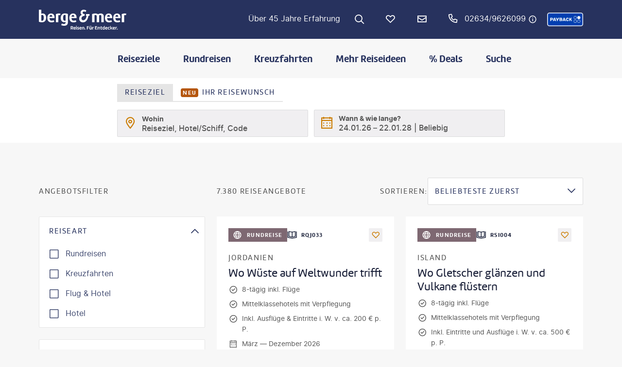

--- FILE ---
content_type: text/html; charset=utf-8
request_url: https://www.berge-meer.de/suchen?region=capital-region&reisethema=kombinationsreisen
body_size: 26775
content:
<!DOCTYPE html><html class="theme__bum" lang="de-de"><head><meta charSet="utf-8" data-next-head=""/><link rel="prefetch" href="/api/tokens" as="fetch" data-next-head=""/><link rel="canonical" href="https://www.berge-meer.de/suchen" data-next-head=""/><meta name="viewport" content="width=device-width, initial-scale=1, shrink-to-fit=no" data-next-head=""/><link rel="apple-touch-icon" href="/_next/static/media/apple-touch-icon.1cff3d09.png?v=1" data-next-head=""/><link rel="apple-touch-icon" sizes="180x180" href="/_next/static/media/apple-touch-icon.1cff3d09.png?v=1" data-next-head=""/><link rel="icon" type="image/png" sizes="32x32" href="/_next/static/media/favicon-32x32.71cd0d90.png?v=1" data-next-head=""/><link rel="icon" type="image/png" sizes="16x16" href="/_next/static/media/favicon-16x16.723bc35e.png?v=1" data-next-head=""/><link rel="manifest" href="/_next/static/media/site.f9f21679.webmanifest?v=1" data-next-head=""/><link rel="shortcut icon" href="/_next/static/media/favicon.cf8efd59.ico?v=1" data-next-head=""/><meta name="apple-mobile-web-app-title" content="Berge &amp; Meer" data-next-head=""/><meta name="application-name" content="Berge &amp; Meer" data-next-head=""/><meta name="msapplication-TileColor" content="#ffffff" data-next-head=""/><meta name="msapplication-config" content="/_next/static/media/browserconfig.5293df25.xml?v=1" data-next-head=""/><meta name="theme-color" content="#27325E" data-next-head=""/><meta property="og:site_name" content="Berge &amp; Meer" data-next-head=""/><meta property="og:url" content="https://www.berge-meer.de/suchen" data-next-head=""/><meta property="og:type" content="product" data-next-head=""/><meta property="og:image" content="https://www.berge-meer.de/_next/static/media/logo-dark.75c5668c.svg" data-next-head=""/><title data-next-head="">Rundreisen, Kreuzfahrten und Erlebnisreisen | Berge &amp; Meer</title><meta property="og:title" content="Rundreisen, Kreuzfahrten und Erlebnisreisen | Berge &amp; Meer" data-next-head=""/><meta name="description" content="Finden Sie das beste Angebot für Ihren nächsten Urlaub mithilfe ausgewählter Filter-Kriterien. Vergleichen und buchen Sie Ihre nächste Entdecker-Reise jetzt." data-next-head=""/><meta property="og:description" content="Finden Sie das beste Angebot für Ihren nächsten Urlaub mithilfe ausgewählter Filter-Kriterien. Vergleichen und buchen Sie Ihre nächste Entdecker-Reise jetzt." data-next-head=""/><meta name="robots" content="noindex,follow" data-next-head=""/><link rel="preconnect" href="//api.usercentrics.eu"/><link rel="preconnect" href="//web.cmp.usercentrics.eu"/><link rel="dns-prefetch" href="//web.cmp.usercentrics.eu"/><link rel="preconnect" href="//privacy-proxy.usercentrics.eu"/><link rel="dns-prefetch" href="//privacy-proxy.usercentrics.eu"/><link rel="preload" href="//web.cmp.usercentrics.eu/tcf/stub.js" as="script"/><link rel="preload" href="//web.cmp.usercentrics.eu/ui/loader.js" as="script"/><link rel="preload" href="//privacy-proxy.usercentrics.eu/latest/uc-block.bundle.js" as="script"/><script src="https://web.cmp.usercentrics.eu/tcf/stub.js"></script><script id="usercentrics-cmp" data-settings-id="sYpiJ89_" src="https://web.cmp.usercentrics.eu/ui/loader.js" async=""></script><script type="text/javascript" src="https://privacy-proxy.usercentrics.eu/latest/uc-block.bundle.js"></script><link data-next-font="size-adjust" rel="preconnect" href="/" crossorigin="anonymous"/><script id="unblock-gtm-sdp" type="text/javascript" data-nscript="beforeInteractive">
            uc.deactivateBlocking([
              'BJ59EidsWQ', // Google Tag Manager is not blocked
              'HkocEodjb7', // Google Analytics is not blocked
              'pnDuLUTpa', // Google Analytics is not blocked
              'ssoKHMbWL', // Google Analytics is not blocked
              '87JYasXPF', // Google Analytics 4 is not blocked
            ]);
          </script><script id="initilize-consent-sdp" type="text/javascript" data-nscript="beforeInteractive">
            // create dataLayer
            window.dataLayer = window.dataLayer || [];
            function gtag() {
                dataLayer.push(arguments);
            }

            // set „denied" as default for both ad and analytics storage, as well as ad_user_data and ad_personalization,
            gtag("consent", "default", {
                ad_user_data: "denied",
                ad_personalization: "denied",
                ad_storage: "denied",
                analytics_storage: "denied",
                wait_for_update: 2000 // milliseconds to wait for update
            });

            // Enable ads data redaction by default [optional]
            gtag("set", "ads_data_redaction", true);
          </script><link rel="preload" href="/_next/static/css/670da8712db9406c.css" as="style"/><link rel="stylesheet" href="/_next/static/css/670da8712db9406c.css" data-n-g=""/><link rel="preload" href="/_next/static/css/3dc04929d8e0faa7.css" as="style"/><link rel="stylesheet" href="/_next/static/css/3dc04929d8e0faa7.css"/><link rel="preload" href="/_next/static/css/beae7b0da302876b.css" as="style"/><link rel="stylesheet" href="/_next/static/css/beae7b0da302876b.css"/><link rel="preload" href="/_next/static/css/aca858d7d19257a8.css" as="style"/><link rel="stylesheet" href="/_next/static/css/aca858d7d19257a8.css" data-n-p=""/><link rel="preload" href="/_next/static/css/b67e225220602376.css" as="style"/><link rel="stylesheet" href="/_next/static/css/b67e225220602376.css" data-n-p=""/><link rel="preload" href="/_next/static/css/8907020662f784ad.css" as="style"/><link rel="stylesheet" href="/_next/static/css/8907020662f784ad.css"/><link rel="preload" href="/_next/static/css/3022f6b003860bf8.css" as="style"/><link rel="stylesheet" href="/_next/static/css/3022f6b003860bf8.css"/><link rel="preload" href="/_next/static/css/0c42075fd93487ad.css" as="style"/><link rel="stylesheet" href="/_next/static/css/0c42075fd93487ad.css"/><link rel="preload" href="/_next/static/css/04ef175b3690d241.css" as="style"/><link rel="stylesheet" href="/_next/static/css/04ef175b3690d241.css"/><link rel="preload" href="/_next/static/css/e064bd8e8aba8c4b.css" as="style"/><link rel="stylesheet" href="/_next/static/css/e064bd8e8aba8c4b.css"/><link rel="preload" href="/_next/static/css/9bbf9a34696eab56.css" as="style"/><link rel="stylesheet" href="/_next/static/css/9bbf9a34696eab56.css"/><link rel="preload" href="/_next/static/css/458056903acb6539.css" as="style"/><link rel="stylesheet" href="/_next/static/css/458056903acb6539.css"/><link rel="preload" href="/_next/static/css/843911a7d37020ec.css" as="style"/><link rel="stylesheet" href="/_next/static/css/843911a7d37020ec.css"/><link rel="preload" href="/_next/static/css/5954ceba8e0d1086.css" as="style"/><link rel="stylesheet" href="/_next/static/css/5954ceba8e0d1086.css"/><link rel="preload" href="/_next/static/css/ef46db3751d8e999.css" as="style"/><link rel="stylesheet" href="/_next/static/css/ef46db3751d8e999.css"/><link rel="preload" href="/_next/static/css/0b7cb0c9f047b472.css" as="style"/><link rel="stylesheet" href="/_next/static/css/0b7cb0c9f047b472.css"/><link rel="preload" href="/_next/static/css/a98dc8d6085e3b1b.css" as="style"/><link rel="stylesheet" href="/_next/static/css/a98dc8d6085e3b1b.css"/><link rel="preload" href="/_next/static/css/13b11d90701d573a.css" as="style"/><link rel="stylesheet" href="/_next/static/css/13b11d90701d573a.css"/><link rel="preload" href="/_next/static/css/48fce9a83f85f7c2.css" as="style"/><link rel="stylesheet" href="/_next/static/css/48fce9a83f85f7c2.css"/><link rel="preload" href="/_next/static/css/f6c584648b9187c5.css" as="style"/><link rel="stylesheet" href="/_next/static/css/f6c584648b9187c5.css"/><link rel="preload" href="/_next/static/css/3da936d6e398bd48.css" as="style"/><link rel="stylesheet" href="/_next/static/css/3da936d6e398bd48.css"/><noscript data-n-css=""></noscript><script defer="" nomodule="" src="/_next/static/chunks/polyfills-42372ed130431b0a.js"></script><script defer="" src="/_next/static/chunks/5747.ae0d92232b48002b.js"></script><script defer="" src="/_next/static/chunks/1335.f4f05b2c4914c512.js"></script><script defer="" src="/_next/static/chunks/i18n-de.572c20cd1e4fdc50.js"></script><script defer="" src="/_next/static/chunks/2890.f1a74efce984f499.js"></script><script defer="" src="/_next/static/chunks/5388.15e67ed9c84713e7.js"></script><script defer="" src="/_next/static/chunks/4644.392c7c561848b115.js"></script><script defer="" src="/_next/static/chunks/2229.af3de22f26291587.js"></script><script defer="" src="/_next/static/chunks/5422.4a3f1830be2343b8.js"></script><script defer="" src="/_next/static/chunks/1356.b940fd1921a50d88.js"></script><script defer="" src="/_next/static/chunks/4694.097bbc1c77ea77ee.js"></script><script defer="" src="/_next/static/chunks/6464-2da67a73de5f0e21.js"></script><script defer="" src="/_next/static/chunks/3118-868d5d395d1a06a1.js"></script><script defer="" src="/_next/static/chunks/7713-f0bbe80dbbbae502.js"></script><script defer="" src="/_next/static/chunks/3424-0417d66824596a4c.js"></script><script defer="" src="/_next/static/chunks/646.29b2689297306f49.js"></script><script defer="" src="/_next/static/chunks/5298.cd46684053448827.js"></script><script defer="" src="/_next/static/chunks/4253.220c548c72d5f21e.js"></script><script src="/_next/static/chunks/webpack-a14c7f17cc168650.js" defer=""></script><script src="/_next/static/chunks/framework-d71a89c8559213c2.js" defer=""></script><script src="/_next/static/chunks/main-3f789f5f7b2a2cab.js" defer=""></script><script src="/_next/static/chunks/pages/_app-b198991da22d9db9.js" defer=""></script><script src="/_next/static/chunks/4e973673-34cf583427fb3464.js" defer=""></script><script src="/_next/static/chunks/4fed863c-db76e12e4274712c.js" defer=""></script><script src="/_next/static/chunks/3ebd7c41-abe4a297fa329e1c.js" defer=""></script><script src="/_next/static/chunks/5788-36ac4fc10a5591fe.js" defer=""></script><script src="/_next/static/chunks/8346-97312f3d919b681c.js" defer=""></script><script src="/_next/static/chunks/2141-74f93d9ea5829895.js" defer=""></script><script src="/_next/static/chunks/3869-1168b2b8f4b6b666.js" defer=""></script><script src="/_next/static/chunks/1680-6383ce415664f88d.js" defer=""></script><script src="/_next/static/chunks/5583-5a0ca4ecf9e5d2a9.js" defer=""></script><script src="/_next/static/chunks/631-5bf69a39064f54c8.js" defer=""></script><script src="/_next/static/chunks/4250-53f75ee7c857a3cd.js" defer=""></script><script src="/_next/static/chunks/2264-7651603b0af4682a.js" defer=""></script><script src="/_next/static/chunks/8703-89c63abd1a86a693.js" defer=""></script><script src="/_next/static/chunks/1850-753f011e2ba4a489.js" defer=""></script><script src="/_next/static/chunks/1272-a4de54211c637320.js" defer=""></script><script src="/_next/static/chunks/7127-3a0849761dff7157.js" defer=""></script><script src="/_next/static/chunks/7534-7b15aa3feb0bf343.js" defer=""></script><script src="/_next/static/chunks/7017-babce4374d9cdaec.js" defer=""></script><script src="/_next/static/chunks/pages/%5Bdevice%5D/%5Btenant%5D/suchen-d2a1ffbf176dd0ea.js" defer=""></script><script src="/_next/static/YIv_RM5HtT5q2sBhp4x1P/_buildManifest.js" defer=""></script><script src="/_next/static/YIv_RM5HtT5q2sBhp4x1P/_ssgManifest.js" defer=""></script></head><body><div id="__next"><noscript><style type="text/css">
          img[data-cmp-lazy-image] {
            opacity: 1 !important;
          }
        </style></noscript><div class="Application_container__CkwxD"><div class=""><div><div class="Header"><div><header class="Header_root__GGv73" style="--header-offset:0px"><div class="Header_headerWrap__AcU8e Header_with-mobile-filters__yfuH0"><div class="Header_top__ui0P4"><div class="Header_container__Tf41j Grid_containerFluidLg__zRTdk"><div class="Header_accentWrapper__NjYMa"><a class="Logo_root__CHViX" href="/"><span class="LogoInlineSVG_root__UTfgr"><img class="LogoInlineSVG_img__FV1P3" src="/_next/static/media/logo-light.7fa90e43.svg" alt="Berge &amp; Meer"/></span></a></div><div class="QuickLinks_root__G7c_W Header_links__CF2fb"><div class="Header_links--respLink__nlKHv"><a class="QuickLinks_link___wuHV Header_links--link__kuQ2m" href="/service/unternehmen">Über 45 Jahre Erfahrung      </a></div></div><a class="Header_searchLink__2XUuW" aria-label="Zur Suche navigieren" href="/suchen"><div class="Button_root__PfW0G Button_primary__stTXw Button_sm__ugHwv Button_has-icon___8nbj Button_no-children__hJZ7z Button_is-rounded__B71wR"><span class="Button_icon__x31Nw icon-search" aria-hidden="true"></span></div></a><a class="FavoritesIcon_root__qozVL Header_favorites__0cAhI FavoritesIcon_is-0__FF3fs FavoritesIcon_indicatorPosition-right__J6fSn" aria-label="Favoriten" href="/merkliste"><span class="FavoritesIcon_indicator__hiVYi">0</span><div class="Button_root__PfW0G Header_favorites--button__Vhz_5 Button_primary__stTXw Button_sm__ugHwv Button_is-rounded__B71wR"><span class="Button_label___b9zT"><span class="FavoritesIcon_indicatorInside__LhxRy">0</span></span><span class="Button_iconRight__Pt_MC FavoritesIcon_button--iconRight__iF_md Header_favorites--button--iconRight__Q4Tzd icon-heart" aria-hidden="true"></span></div></a><a class="NewsletterLinkout_root__vN9kl Header_newsletter__d4Yuz" target="_self" href="/kontakt" aria-label="Newsletter Verknüpfung"><div class="Button_root__PfW0G Header_newsletter--button__c17iQ Button_primary__stTXw Button_has-icon___8nbj Button_no-children__hJZ7z Button_is-rounded__B71wR"><span class="Button_icon__x31Nw icon-mail" aria-hidden="true"></span></div></a><div class="Header_hotline__RvQ50"><a class="Header_hotlineLink__XG1v7" href="tel:026349626099">02634/9626099</a><div class="Header_flyout__IAUvk"><button type="button" aria-label="Hotline-Daten anzeigen" class="Button_root__PfW0G Button_primary__stTXw Button_xs__UzC60 Button_has-icon___8nbj Button_no-children__hJZ7z Button_is-rounded__B71wR"><span class="Button_icon__x31Nw icon-info_circle" aria-hidden="true"></span></button></div></div><div class="Header_paybackLogo__F_Zkd"><span class="PaybackLogo_link__EtJ3V" aria-label="Payback-Punkte sammeln" role="button" tabindex="0" data-base-ui-click-trigger="" id="base-ui-:Rumdhltm:"></span></div></div></div><div class="Headroom_root__XyV_7 Headroom_is-header__BqNJB headroom-wrapper"><div class="headroom headroom--unfixed"><div class="Header_nav__Rjx7F"><div class="Grid_containerFluidLg__zRTdk"><div class="Header_navContainer__dc8aJ Header_navContainerTrustPilot__QHN_p"><div class="Header_cmsWrapper__Ao2M0"><div class="HeaderNavigation"><div><div style="visibility:hidden;width:0;height:0"></div><nav class="HeaderNavigation_root__lVYxz" aria-label="Hauptmenü"><ul class="HeaderNavigation_list__OJboC"><li class="HeaderNavigation_item__0gSdI"><a class="HeaderNavigation_itemLink__gyf6Q" href="/ziel">Reiseziele</a><div class="HeaderNavigation_popup__8donI"><div class="HeaderNavigation_sectionContainer__IKj_7 Grid_containerFluidLg__zRTdk"><div class="HeaderNavigation_links__Ftn3G"><div class="HeaderNavigation_section__8Kaiw"><div class="HeaderNavigation_columns__jJ2z5"><ul class="HeaderNavigation_column__lNKQ8"><li class="HeaderNavigation_subItem__MNKQE"><a class="HeaderNavigation_subLink__lwcZF HeaderNavigation_is-highlight__hmmoT" href="/ziel#deutschland-umgebung"><span class="HeaderNavigation_subLinkIcon__9kkPI icon-chevron-right"></span>Deutschland &amp; Umgebung</a></li><li class="HeaderNavigation_subItem__MNKQE"><a class="HeaderNavigation_subLink__lwcZF" href="/ziel/deutschland"><span class="HeaderNavigation_subLinkIcon__9kkPI icon-chevron-right"></span>Deutschland</a></li><li class="HeaderNavigation_subItem__MNKQE"><a class="HeaderNavigation_subLink__lwcZF" href="/ziel/ostsee"><span class="HeaderNavigation_subLinkIcon__9kkPI icon-chevron-right"></span>Ostsee</a></li><li class="HeaderNavigation_subItem__MNKQE"><a class="HeaderNavigation_subLink__lwcZF" href="/ziel/nordsee"><span class="HeaderNavigation_subLinkIcon__9kkPI icon-chevron-right"></span>Nordsee</a></li><li class="HeaderNavigation_subItem__MNKQE"><a class="HeaderNavigation_subLink__lwcZF" href="/ziel/bayern"><span class="HeaderNavigation_subLinkIcon__9kkPI icon-chevron-right"></span>Bayern</a></li><li class="HeaderNavigation_subItem__MNKQE"><a class="HeaderNavigation_subLink__lwcZF" href="/ziel/oesterreich"><span class="HeaderNavigation_subLinkIcon__9kkPI icon-chevron-right"></span>Österreich</a></li><li class="HeaderNavigation_subItem__MNKQE"><a class="HeaderNavigation_subLink__lwcZF" href="/ziel/schweiz"><span class="HeaderNavigation_subLinkIcon__9kkPI icon-chevron-right"></span>Schweiz</a></li><li class="HeaderNavigation_subItem__MNKQE"><a class="HeaderNavigation_subLink__lwcZF" href="/ziel#deutschland-umgebung"><span class="HeaderNavigation_subLinkIcon__9kkPI icon-chevron-right"></span>mehr anzeigen</a></li></ul><ul class="HeaderNavigation_column__lNKQ8"><li class="HeaderNavigation_subItem__MNKQE"><a class="HeaderNavigation_subLink__lwcZF HeaderNavigation_is-highlight__hmmoT" href="/ziel#europa"><span class="HeaderNavigation_subLinkIcon__9kkPI icon-chevron-right"></span>Nord- &amp; Osteuropa</a></li><li class="HeaderNavigation_subItem__MNKQE"><a class="HeaderNavigation_subLink__lwcZF" href="/ziel/island"><span class="HeaderNavigation_subLinkIcon__9kkPI icon-chevron-right"></span>Island</a></li><li class="HeaderNavigation_subItem__MNKQE"><a class="HeaderNavigation_subLink__lwcZF" href="/ziel/irland"><span class="HeaderNavigation_subLinkIcon__9kkPI icon-chevron-right"></span>Irland</a></li><li class="HeaderNavigation_subItem__MNKQE"><a class="HeaderNavigation_subLink__lwcZF" href="/ziel/schottland"><span class="HeaderNavigation_subLinkIcon__9kkPI icon-chevron-right"></span>Schottland</a></li><li class="HeaderNavigation_subItem__MNKQE"><a class="HeaderNavigation_subLink__lwcZF" href="/ziel/norwegen"><span class="HeaderNavigation_subLinkIcon__9kkPI icon-chevron-right"></span>Norwegen</a></li><li class="HeaderNavigation_subItem__MNKQE"><a class="HeaderNavigation_subLink__lwcZF" href="/ziel/baltikum"><span class="HeaderNavigation_subLinkIcon__9kkPI icon-chevron-right"></span>Baltikum</a></li><li class="HeaderNavigation_subItem__MNKQE"><a class="HeaderNavigation_subLink__lwcZF" href="/ziel/schweden"><span class="HeaderNavigation_subLinkIcon__9kkPI icon-chevron-right"></span>Schweden</a></li><li class="HeaderNavigation_subItem__MNKQE"><a class="HeaderNavigation_subLink__lwcZF" href="/ziel#europa"><span class="HeaderNavigation_subLinkIcon__9kkPI icon-chevron-right"></span>mehr anzeigen</a></li></ul><ul class="HeaderNavigation_column__lNKQ8"><li class="HeaderNavigation_subItem__MNKQE"><a class="HeaderNavigation_subLink__lwcZF HeaderNavigation_is-highlight__hmmoT" href="/ziel#europa"><span class="HeaderNavigation_subLinkIcon__9kkPI icon-chevron-right"></span>Südeuropa</a></li><li class="HeaderNavigation_subItem__MNKQE"><a class="HeaderNavigation_subLink__lwcZF" href="/ziel/portugal"><span class="HeaderNavigation_subLinkIcon__9kkPI icon-chevron-right"></span>Portugal</a></li><li class="HeaderNavigation_subItem__MNKQE"><a class="HeaderNavigation_subLink__lwcZF" href="/ziel/italien"><span class="HeaderNavigation_subLinkIcon__9kkPI icon-chevron-right"></span>Italien</a></li><li class="HeaderNavigation_subItem__MNKQE"><a class="HeaderNavigation_subLink__lwcZF" href="/ziel/korsika"><span class="HeaderNavigation_subLinkIcon__9kkPI icon-chevron-right"></span>Korsika</a></li><li class="HeaderNavigation_subItem__MNKQE"><a class="HeaderNavigation_subLink__lwcZF" href="/ziel/albanien"><span class="HeaderNavigation_subLinkIcon__9kkPI icon-chevron-right"></span>Albanien</a></li><li class="HeaderNavigation_subItem__MNKQE"><a class="HeaderNavigation_subLink__lwcZF" href="/ziel/madeira"><span class="HeaderNavigation_subLinkIcon__9kkPI icon-chevron-right"></span>Madeira</a></li><li class="HeaderNavigation_subItem__MNKQE"><a class="HeaderNavigation_subLink__lwcZF" href="/ziel/spanien"><span class="HeaderNavigation_subLinkIcon__9kkPI icon-chevron-right"></span>Spanien</a></li><li class="HeaderNavigation_subItem__MNKQE"><a class="HeaderNavigation_subLink__lwcZF" href="/ziel#europa"><span class="HeaderNavigation_subLinkIcon__9kkPI icon-chevron-right"></span>mehr anzeigen</a></li></ul></div></div><div class="HeaderNavigation_section__8Kaiw"><div class="HeaderNavigation_columns__jJ2z5"><ul class="HeaderNavigation_column__lNKQ8"><li class="HeaderNavigation_subItem__MNKQE"><a class="HeaderNavigation_subLink__lwcZF HeaderNavigation_is-highlight__hmmoT" href="/ziel#afrika"><span class="HeaderNavigation_subLinkIcon__9kkPI icon-chevron-right"></span>Afrika</a></li><li class="HeaderNavigation_subItem__MNKQE"><a class="HeaderNavigation_subLink__lwcZF" href="/ziel/suedafrika"><span class="HeaderNavigation_subLinkIcon__9kkPI icon-chevron-right"></span>Südafrika</a></li><li class="HeaderNavigation_subItem__MNKQE"><a class="HeaderNavigation_subLink__lwcZF" href="/ziel/namibia"><span class="HeaderNavigation_subLinkIcon__9kkPI icon-chevron-right"></span>Namibia</a></li><li class="HeaderNavigation_subItem__MNKQE"><a class="HeaderNavigation_subLink__lwcZF" href="/ziel/madagaskar"><span class="HeaderNavigation_subLinkIcon__9kkPI icon-chevron-right"></span>Madagaskar</a></li><li class="HeaderNavigation_subItem__MNKQE"><a class="HeaderNavigation_subLink__lwcZF" href="/ziel/tansania"><span class="HeaderNavigation_subLinkIcon__9kkPI icon-chevron-right"></span>Tansania</a></li><li class="HeaderNavigation_subItem__MNKQE"><a class="HeaderNavigation_subLink__lwcZF" href="/ziel/kenia"><span class="HeaderNavigation_subLinkIcon__9kkPI icon-chevron-right"></span>Kenia</a></li><li class="HeaderNavigation_subItem__MNKQE"><a class="HeaderNavigation_subLink__lwcZF" href="/ziel/botswana"><span class="HeaderNavigation_subLinkIcon__9kkPI icon-chevron-right"></span>Botswana</a></li><li class="HeaderNavigation_subItem__MNKQE"><a class="HeaderNavigation_subLink__lwcZF" href="/ziel#afrika"><span class="HeaderNavigation_subLinkIcon__9kkPI icon-chevron-right"></span>mehr anzeigen</a></li></ul><ul class="HeaderNavigation_column__lNKQ8"><li class="HeaderNavigation_subItem__MNKQE"><a class="HeaderNavigation_subLink__lwcZF HeaderNavigation_is-highlight__hmmoT" href="/ziel#orient"><span class="HeaderNavigation_subLinkIcon__9kkPI icon-chevron-right"></span>Orient</a></li><li class="HeaderNavigation_subItem__MNKQE"><a class="HeaderNavigation_subLink__lwcZF" href="/ziel/marokko"><span class="HeaderNavigation_subLinkIcon__9kkPI icon-chevron-right"></span>Marokko</a></li><li class="HeaderNavigation_subItem__MNKQE"><a class="HeaderNavigation_subLink__lwcZF" href="/ziel/aegypten"><span class="HeaderNavigation_subLinkIcon__9kkPI icon-chevron-right"></span>Ägypten</a></li><li class="HeaderNavigation_subItem__MNKQE"><a class="HeaderNavigation_subLink__lwcZF" href="/ziel/jordanien"><span class="HeaderNavigation_subLinkIcon__9kkPI icon-chevron-right"></span>Jordanien</a></li><li class="HeaderNavigation_subItem__MNKQE"><a class="HeaderNavigation_subLink__lwcZF" href="/ziel/tuerkei"><span class="HeaderNavigation_subLinkIcon__9kkPI icon-chevron-right"></span>Türkei</a></li><li class="HeaderNavigation_subItem__MNKQE"><a class="HeaderNavigation_subLink__lwcZF" href="/ziel#orient"><span class="HeaderNavigation_subLinkIcon__9kkPI icon-chevron-right"></span>mehr anzeigen</a></li></ul><ul class="HeaderNavigation_column__lNKQ8"><li class="HeaderNavigation_subItem__MNKQE"><a class="HeaderNavigation_subLink__lwcZF HeaderNavigation_is-highlight__hmmoT" href="/ziel#asien"><span class="HeaderNavigation_subLinkIcon__9kkPI icon-chevron-right"></span>Asien &amp; Ozeanien</a></li><li class="HeaderNavigation_subItem__MNKQE"><a class="HeaderNavigation_subLink__lwcZF" href="/ziel/vietnam"><span class="HeaderNavigation_subLinkIcon__9kkPI icon-chevron-right"></span>Vietnam</a></li><li class="HeaderNavigation_subItem__MNKQE"><a class="HeaderNavigation_subLink__lwcZF" href="/ziel/china"><span class="HeaderNavigation_subLinkIcon__9kkPI icon-chevron-right"></span>China</a></li><li class="HeaderNavigation_subItem__MNKQE"><a class="HeaderNavigation_subLink__lwcZF" href="/ziel/japan"><span class="HeaderNavigation_subLinkIcon__9kkPI icon-chevron-right"></span>Japan</a></li><li class="HeaderNavigation_subItem__MNKQE"><a class="HeaderNavigation_subLink__lwcZF" href="/ziel/thailand"><span class="HeaderNavigation_subLinkIcon__9kkPI icon-chevron-right"></span>Thailand</a></li><li class="HeaderNavigation_subItem__MNKQE"><a class="HeaderNavigation_subLink__lwcZF" href="/ziel/australien"><span class="HeaderNavigation_subLinkIcon__9kkPI icon-chevron-right"></span>Australien</a></li><li class="HeaderNavigation_subItem__MNKQE"><a class="HeaderNavigation_subLink__lwcZF" href="/ziel/neuseeland"><span class="HeaderNavigation_subLinkIcon__9kkPI icon-chevron-right"></span>Neuseeland</a></li><li class="HeaderNavigation_subItem__MNKQE"><a class="HeaderNavigation_subLink__lwcZF" href="/ziel#asien"><span class="HeaderNavigation_subLinkIcon__9kkPI icon-chevron-right"></span>mehr anzeigen</a></li></ul><ul class="HeaderNavigation_column__lNKQ8"><li class="HeaderNavigation_subItem__MNKQE"><a class="HeaderNavigation_subLink__lwcZF HeaderNavigation_is-highlight__hmmoT" href="/ziel#nordamerika"><span class="HeaderNavigation_subLinkIcon__9kkPI icon-chevron-right"></span>Nord- &amp; Südamerika</a></li><li class="HeaderNavigation_subItem__MNKQE"><a class="HeaderNavigation_subLink__lwcZF" href="/ziel/costa-rica"><span class="HeaderNavigation_subLinkIcon__9kkPI icon-chevron-right"></span>Costa Rica</a></li><li class="HeaderNavigation_subItem__MNKQE"><a class="HeaderNavigation_subLink__lwcZF" href="/ziel/usa"><span class="HeaderNavigation_subLinkIcon__9kkPI icon-chevron-right"></span>USA</a></li><li class="HeaderNavigation_subItem__MNKQE"><a class="HeaderNavigation_subLink__lwcZF" href="/ziel/kanada"><span class="HeaderNavigation_subLinkIcon__9kkPI icon-chevron-right"></span>Kanada</a></li><li class="HeaderNavigation_subItem__MNKQE"><a class="HeaderNavigation_subLink__lwcZF" href="/ziel/kuba"><span class="HeaderNavigation_subLinkIcon__9kkPI icon-chevron-right"></span>Kuba</a></li><li class="HeaderNavigation_subItem__MNKQE"><a class="HeaderNavigation_subLink__lwcZF" href="/ziel/suedamerika"><span class="HeaderNavigation_subLinkIcon__9kkPI icon-chevron-right"></span>Südamerika</a></li><li class="HeaderNavigation_subItem__MNKQE"><a class="HeaderNavigation_subLink__lwcZF" href="/ziel/peru"><span class="HeaderNavigation_subLinkIcon__9kkPI icon-chevron-right"></span>Peru</a></li><li class="HeaderNavigation_subItem__MNKQE"><a class="HeaderNavigation_subLink__lwcZF" href="/ziel#nordamerika"><span class="HeaderNavigation_subLinkIcon__9kkPI icon-chevron-right"></span>mehr anzeigen</a></li></ul></div></div><div class="HeaderNavigation_section__8Kaiw"><a class="HeaderNavigation_subSection__Vu4JU" href="/ziel"><span class="Button_root__PfW0G HeaderNavigation_btn__qxQXG Button_ghost__kz7Ni Button_sm__ugHwv"><span class="Button_label___b9zT">Alle Reiseziele anzeigen</span><span class="Button_iconRight__Pt_MC icon-arrow-large-right" aria-hidden="true"></span></span></a></div></div><div class="HeaderNavigation_teasers__gu8BZ"><div class="PromoTeasers_teasersHeader__Zj5_m">Inspiration</div><div class="PromoTeasers_teasers__xyz95"><div class="PromoTeasers_teaser__bgyu_ PromoTeasers_is-sm__GgqSp"><a class="PromoTeasers_teaserLink__A2PQC" href="/thema/brueckentage"><span class="LazyImage_imageWrapper__MctmV PromoTeasers_teaserImageContainer__BHNtI"><img class="LazyImage_imageElement__xdVwq PromoTeasers_teaserImage--image__Npu5_" srcSet="https://images.prod.bumorca.cloud.fcse.io/HrDJqPUasf7Xph_n3loJgck3pdI=/288x192/filters:focal(1515x705:1525x715)/storage.googleapis.com%2Fbumorca-bum-prod%2Fbum-cms%2FGeo%2FEuropa%2FItalien%2Feuropa-italien-gardasee-paar-strand-ausblick-see.jpg 2x" decoding="async" data-cmp-lazy-image="true" loading="lazy" alt="Paar sitzt am Ufer des Gardasees und genießt den Sonnenuntergang mit Blick auf die Berge" src="https://images.prod.bumorca.cloud.fcse.io/Y4TtRSGWfufFoYGmN_5bnLjqwwk=/144x96/filters:focal(1515x705:1525x715)/storage.googleapis.com%2Fbumorca-bum-prod%2Fbum-cms%2FGeo%2FEuropa%2FItalien%2Feuropa-italien-gardasee-paar-strand-ausblick-see.jpg"/><span class="LazyImage_copyright__n7vqC LazyImage_is-vertical__kKP41"><span class="LazyImage_copyrightText__HWc_p">©Grzegorz Januszewicz - gty</span></span></span><div class="PromoTeasers_teaserTitle__9DjeY">Urlaub über die Brückentage</div></a></div><div class="PromoTeasers_teaser__bgyu_ PromoTeasers_is-sm__GgqSp"><a class="PromoTeasers_teaserLink__A2PQC" href="/info/reisekalender"><span class="LazyImage_imageWrapper__MctmV PromoTeasers_teaserImageContainer__BHNtI"><img class="LazyImage_imageElement__xdVwq PromoTeasers_teaserImage--image__Npu5_" srcSet="https://images.prod.bumorca.cloud.fcse.io/5awwr-LTfuuci0B47eU5pwsj9-4=/288x192/storage.googleapis.com%2Fbumorca-bum-prod%2Fbum-cms%2FGeo%2FAfrika%2FTansania%2Fafrika-tansania-serengeti-nationalpark-giraffen-heissluftballon.jpg 2x" decoding="async" data-cmp-lazy-image="true" loading="lazy" alt="Abbildung" src="https://images.prod.bumorca.cloud.fcse.io/G-Qud_f35VGtHKgsbuu_5fasURo=/144x96/storage.googleapis.com%2Fbumorca-bum-prod%2Fbum-cms%2FGeo%2FAfrika%2FTansania%2Fafrika-tansania-serengeti-nationalpark-giraffen-heissluftballon.jpg"/><span class="LazyImage_copyright__n7vqC LazyImage_is-vertical__kKP41"><span class="LazyImage_copyrightText__HWc_p">©Rocket k-gty</span></span></span><div class="PromoTeasers_teaserTitle__9DjeY">Die besten Reiseziele für jeden Monat</div></a></div><div class="PromoTeasers_teaser__bgyu_ PromoTeasers_is-sm__GgqSp"><a class="PromoTeasers_teaserLink__A2PQC" href="/thema/trendziele"><span class="LazyImage_imageWrapper__MctmV PromoTeasers_teaserImageContainer__BHNtI"><img class="LazyImage_imageElement__xdVwq PromoTeasers_teaserImage--image__Npu5_" srcSet="https://images.prod.bumorca.cloud.fcse.io/2AdjluW0hvFp-3w0teDYgyTL1Pw=/288x192/storage.googleapis.com%2Fbumorca-bum-prod%2Fbum-cms%2FGeo%2FAfrika%2FNamibia%2Fafrika-namibia-walvis-bay-wueste-duenen-mann-ausblick-meer.jpg 2x" decoding="async" data-cmp-lazy-image="true" loading="lazy" alt="Reisende erklimmen die leuchtend orangefarbenen Dünen bei Walvis Bay in Namibia im warmen Abendlicht" src="https://images.prod.bumorca.cloud.fcse.io/cFMuId35TTZrOH4_YHnejbv3lO4=/144x96/storage.googleapis.com%2Fbumorca-bum-prod%2Fbum-cms%2FGeo%2FAfrika%2FNamibia%2Fafrika-namibia-walvis-bay-wueste-duenen-mann-ausblick-meer.jpg"/><span class="LazyImage_copyright__n7vqC LazyImage_is-vertical__kKP41"><span class="LazyImage_copyrightText__HWc_p">©Marco Bottigelli - gty</span></span></span><div class="PromoTeasers_teaserTitle__9DjeY">Trendziele 2026</div></a></div><div class="PromoTeasers_teaser__bgyu_ PromoTeasers_is-sm__GgqSp"><a class="PromoTeasers_teaserLink__A2PQC" href="https://cloud.mc.berge-meer.de/subscription?crm=EV&amp;sourceurl=1775&amp;utf8=✓" target="_blank" rel="nofollow noopener noreferrer"><span class="LazyImage_imageWrapper__MctmV PromoTeasers_teaserImageContainer__BHNtI"><img class="LazyImage_imageElement__xdVwq PromoTeasers_teaserImage--image__Npu5_" srcSet="https://images.prod.bumorca.cloud.fcse.io/e0nMpzKqtqSu2SShQgvcekNEH6E=/288x192/storage.googleapis.com%2Fbumorca-bum-prod%2Fbum-cms%2FF%25C3%25BCllerbild%2Ffuellerbild-smartphone-hand-newsletter.jpg 2x" decoding="async" data-cmp-lazy-image="true" loading="lazy" alt="Smartphone in der Hand" src="https://images.prod.bumorca.cloud.fcse.io/bQ0hO4p7FkUPsqP47MEBDJDiF5M=/144x96/storage.googleapis.com%2Fbumorca-bum-prod%2Fbum-cms%2FF%25C3%25BCllerbild%2Ffuellerbild-smartphone-hand-newsletter.jpg"/></span><div class="PromoTeasers_teaserTitle__9DjeY">Urlaub im Postfach: Zum Newsletter</div></a></div></div></div></div></div></li><li class="HeaderNavigation_item__0gSdI"><a class="HeaderNavigation_itemLink__gyf6Q" href="/thema/rundreisen">Rundreisen</a><div class="HeaderNavigation_popup__8donI"><div class="HeaderNavigation_sectionContainer__IKj_7 Grid_containerFluidLg__zRTdk"><div class="HeaderNavigation_links__Ftn3G"><div class="HeaderNavigation_section__8Kaiw"><div class="HeaderNavigation_columns__jJ2z5"><ul class="HeaderNavigation_column__lNKQ8"><li class="HeaderNavigation_subItem__MNKQE"><a class="HeaderNavigation_subLink__lwcZF HeaderNavigation_is-highlight__hmmoT" href="/thema/rundreisen?hotelAttributes=bestseller_rundreise"><span class="HeaderNavigation_subLinkIcon__9kkPI icon-chevron-right"></span>Beliebte Rundreiseziele</a></li><li class="HeaderNavigation_subItem__MNKQE"><a class="HeaderNavigation_subLink__lwcZF" href="/thema/rundreisen/ziel/europa"><span class="HeaderNavigation_subLinkIcon__9kkPI icon-chevron-right"></span>Europa Rundreisen</a></li><li class="HeaderNavigation_subItem__MNKQE"><a class="HeaderNavigation_subLink__lwcZF" href="/thema/rundreisen/ziel/island"><span class="HeaderNavigation_subLinkIcon__9kkPI icon-chevron-right"></span>Island Rundreisen</a></li><li class="HeaderNavigation_subItem__MNKQE"><a class="HeaderNavigation_subLink__lwcZF" href="/thema/rundreisen/ziel/suedafrika"><span class="HeaderNavigation_subLinkIcon__9kkPI icon-chevron-right"></span>Südafrika Rundreisen</a></li><li class="HeaderNavigation_subItem__MNKQE"><a class="HeaderNavigation_subLink__lwcZF" href="/thema/rundreisen/ziel/italien"><span class="HeaderNavigation_subLinkIcon__9kkPI icon-chevron-right"></span>Italien Rundreisen</a></li><li class="HeaderNavigation_subItem__MNKQE"><a class="HeaderNavigation_subLink__lwcZF" href="/thema/rundreisen/ziel/vietnam"><span class="HeaderNavigation_subLinkIcon__9kkPI icon-chevron-right"></span>Vietnam Rundreisen</a></li><li class="HeaderNavigation_subItem__MNKQE"><a class="HeaderNavigation_subLink__lwcZF" href="/thema/rundreisen/ziel/kanada"><span class="HeaderNavigation_subLinkIcon__9kkPI icon-chevron-right"></span>Kanada Rundreisen</a></li></ul><ul class="HeaderNavigation_column__lNKQ8"><li class="HeaderNavigation_subItem__MNKQE"><a class="HeaderNavigation_subLink__lwcZF HeaderNavigation_is-highlight__hmmoT" href="/thema/kleingruppen-rundreisen"><span class="HeaderNavigation_subLinkIcon__9kkPI icon-chevron-right"></span>Rundreisen in kleiner Gruppe</a></li><li class="HeaderNavigation_subItem__MNKQE"><a class="HeaderNavigation_subLink__lwcZF" href="/thema/kleingruppen-rundreisen/ziel/suedafrika"><span class="HeaderNavigation_subLinkIcon__9kkPI icon-chevron-right"></span>Südafrika Kleingruppenreise</a></li><li class="HeaderNavigation_subItem__MNKQE"><a class="HeaderNavigation_subLink__lwcZF" href="/thema/kleingruppen-rundreisen?nodes=bum%3Adestinationuuid%3A8a0092fd4e20f1fe014e24e7c5db0924"><span class="HeaderNavigation_subLinkIcon__9kkPI icon-chevron-right"></span>Kuba Kleingruppenreise</a></li><li class="HeaderNavigation_subItem__MNKQE"><a class="HeaderNavigation_subLink__lwcZF" href="/thema/kleingruppen-rundreisen?nodes=bum%3Adestinationuuid%3A8a0092fd4e20f1fe014e24eae4b51ae2"><span class="HeaderNavigation_subLinkIcon__9kkPI icon-chevron-right"></span>Japan Kleingruppenreise</a></li><li class="HeaderNavigation_subItem__MNKQE"><a class="HeaderNavigation_subLink__lwcZF" href="/thema/kleingruppen-rundreisen/ziel/suedamerika"><span class="HeaderNavigation_subLinkIcon__9kkPI icon-chevron-right"></span>Südamerika Kleingruppenreise</a></li><li class="HeaderNavigation_subItem__MNKQE"><a class="HeaderNavigation_subLink__lwcZF" href="/thema/kleingruppen-rundreisen"><span class="HeaderNavigation_subLinkIcon__9kkPI icon-chevron-right"></span>Alle Kleingruppenreisen</a></li></ul><ul class="HeaderNavigation_column__lNKQ8"><li class="HeaderNavigation_subItem__MNKQE"><a class="HeaderNavigation_subLink__lwcZF HeaderNavigation_is-highlight__hmmoT" href="/thema/mietwagenreisen"><span class="HeaderNavigation_subLinkIcon__9kkPI icon-chevron-right"></span>Mietwagen-Rundreisen</a></li><li class="HeaderNavigation_subItem__MNKQE"><a class="HeaderNavigation_subLink__lwcZF" href="/kategorie/flexible-mietwagen-rundreisen"><span class="HeaderNavigation_subLinkIcon__9kkPI icon-chevron-right"></span>Flexible Mietwagen-Rundreisen</a></li><li class="HeaderNavigation_subItem__MNKQE"><a class="HeaderNavigation_subLink__lwcZF" href="/thema/mietwagenreisen/ziel/italien"><span class="HeaderNavigation_subLinkIcon__9kkPI icon-chevron-right"></span>Italien Mietwagenreisen</a></li><li class="HeaderNavigation_subItem__MNKQE"><a class="HeaderNavigation_subLink__lwcZF" href="/thema/mietwagenreisen/ziel/portugal"><span class="HeaderNavigation_subLinkIcon__9kkPI icon-chevron-right"></span>Portugal Mietwagenreisen</a></li><li class="HeaderNavigation_subItem__MNKQE"><a class="HeaderNavigation_subLink__lwcZF" href="/thema/mietwagenreisen?nodes=bum%3Adestinationuuid%3A8a0092fd4e20f1fe014e24e6a2bd1b01"><span class="HeaderNavigation_subLinkIcon__9kkPI icon-chevron-right"></span>Südafrika Mietwagenreisen</a></li><li class="HeaderNavigation_subItem__MNKQE"><a class="HeaderNavigation_subLink__lwcZF" href="/thema/mietwagenreisen/ziel/irland"><span class="HeaderNavigation_subLinkIcon__9kkPI icon-chevron-right"></span>Irland Mietwagenreisen</a></li><li class="HeaderNavigation_subItem__MNKQE"><a class="HeaderNavigation_subLink__lwcZF" href="/thema/mietwagenreisen/ziel/spanien"><span class="HeaderNavigation_subLinkIcon__9kkPI icon-chevron-right"></span>Spanien Mietwagenreisen</a></li><li class="HeaderNavigation_subItem__MNKQE"><a class="HeaderNavigation_subLink__lwcZF" href="/thema/mietwagenreisen"><span class="HeaderNavigation_subLinkIcon__9kkPI icon-chevron-right"></span>Alle Mietwagenreisen</a></li></ul></div></div><div class="HeaderNavigation_section__8Kaiw"><div class="HeaderNavigation_columns__jJ2z5"><ul class="HeaderNavigation_column__lNKQ8"><li class="HeaderNavigation_subItem__MNKQE"><a class="HeaderNavigation_subLink__lwcZF HeaderNavigation_is-highlight__hmmoT" href="/thema/individuell-planbare-rundreisen"><span class="HeaderNavigation_subLinkIcon__9kkPI icon-chevron-right"></span>Individuell reisen</a></li><li class="HeaderNavigation_subItem__MNKQE"><a class="HeaderNavigation_subLink__lwcZF" href="/kategorie/flexible-mietwagen-rundreisen"><span class="HeaderNavigation_subLinkIcon__9kkPI icon-chevron-right"></span>Flexible Mietwagen-Rundreisen</a></li><li class="HeaderNavigation_subItem__MNKQE"><a class="HeaderNavigation_subLink__lwcZF" href="/thema/individuelle-rundreisen"><span class="HeaderNavigation_subLinkIcon__9kkPI icon-chevron-right"></span>Individuelle Rundreisen</a></li></ul><ul class="HeaderNavigation_column__lNKQ8"><li class="HeaderNavigation_subItem__MNKQE"><a class="HeaderNavigation_subLink__lwcZF HeaderNavigation_is-highlight__hmmoT" href="/thema/rundreisen"><span class="HeaderNavigation_subLinkIcon__9kkPI icon-chevron-right"></span>Mehr Rundreisen für Entdecker</a></li><li class="HeaderNavigation_subItem__MNKQE"><a class="HeaderNavigation_subLink__lwcZF" href="/thema/kombinationsreisen"><span class="HeaderNavigation_subLinkIcon__9kkPI icon-chevron-right"></span>Kombinationsreisen</a></li><li class="HeaderNavigation_subItem__MNKQE"><a class="HeaderNavigation_subLink__lwcZF" href="/thema/erlebnisreisen"><span class="HeaderNavigation_subLinkIcon__9kkPI icon-chevron-right"></span>Erlebnisreisen</a></li><li class="HeaderNavigation_subItem__MNKQE"><a class="HeaderNavigation_subLink__lwcZF" href="/thema/rundreisen/abreise/90"><span class="HeaderNavigation_subLinkIcon__9kkPI icon-chevron-right"></span>Last Minute Rundreisen</a></li><li class="HeaderNavigation_subItem__MNKQE"><a class="HeaderNavigation_subLink__lwcZF" href="/thema/gefuehrte-rundreisen"><span class="HeaderNavigation_subLinkIcon__9kkPI icon-chevron-right"></span>Geführte Rundreisen</a></li><li class="HeaderNavigation_subItem__MNKQE"><a class="HeaderNavigation_subLink__lwcZF" href="/thema/standortrundreise"><span class="HeaderNavigation_subLinkIcon__9kkPI icon-chevron-right"></span>Rundreisen ohne Hotelwechsel</a></li><li class="HeaderNavigation_subItem__MNKQE"><a class="HeaderNavigation_subLink__lwcZF" href="/thema/safari"><span class="HeaderNavigation_subLinkIcon__9kkPI icon-chevron-right"></span>Safari Rundreisen</a></li><li class="HeaderNavigation_subItem__MNKQE"><a class="HeaderNavigation_subLink__lwcZF" href="/thema/individuelle-rundreisen"><span class="HeaderNavigation_subLinkIcon__9kkPI icon-chevron-right"></span>Individuelle Rundreisen</a></li></ul></div></div><div class="HeaderNavigation_section__8Kaiw"><a class="HeaderNavigation_subSection__Vu4JU" href="/thema/rundreisen"><span class="Button_root__PfW0G HeaderNavigation_btn__qxQXG Button_ghost__kz7Ni Button_sm__ugHwv"><span class="Button_label___b9zT">Alle Rundreisen entdecken</span><span class="Button_iconRight__Pt_MC icon-arrow-large-right" aria-hidden="true"></span></span></a></div></div><div class="HeaderNavigation_teasers__gu8BZ"><div class="PromoTeasers_teasersHeader__Zj5_m">Inspiration</div><div class="PromoTeasers_teasers__xyz95"><div class="PromoTeasers_teaser__bgyu_ PromoTeasers_is-sm__GgqSp"><a class="PromoTeasers_teaserLink__A2PQC" href="/thema/brueckentage"><span class="LazyImage_imageWrapper__MctmV PromoTeasers_teaserImageContainer__BHNtI"><img class="LazyImage_imageElement__xdVwq PromoTeasers_teaserImage--image__Npu5_" srcSet="https://images.prod.bumorca.cloud.fcse.io/HrDJqPUasf7Xph_n3loJgck3pdI=/288x192/filters:focal(1515x705:1525x715)/storage.googleapis.com%2Fbumorca-bum-prod%2Fbum-cms%2FGeo%2FEuropa%2FItalien%2Feuropa-italien-gardasee-paar-strand-ausblick-see.jpg 2x" decoding="async" data-cmp-lazy-image="true" loading="lazy" alt="Paar sitzt am Ufer des Gardasees und genießt den Sonnenuntergang mit Blick auf die Berge" src="https://images.prod.bumorca.cloud.fcse.io/Y4TtRSGWfufFoYGmN_5bnLjqwwk=/144x96/filters:focal(1515x705:1525x715)/storage.googleapis.com%2Fbumorca-bum-prod%2Fbum-cms%2FGeo%2FEuropa%2FItalien%2Feuropa-italien-gardasee-paar-strand-ausblick-see.jpg"/><span class="LazyImage_copyright__n7vqC LazyImage_is-vertical__kKP41"><span class="LazyImage_copyrightText__HWc_p">©Grzegorz Januszewicz - gty</span></span></span><div class="PromoTeasers_teaserTitle__9DjeY">Urlaub über die Brückentage</div></a></div><div class="PromoTeasers_teaser__bgyu_ PromoTeasers_is-sm__GgqSp"><a class="PromoTeasers_teaserLink__A2PQC" href="/info/reisekalender"><span class="LazyImage_imageWrapper__MctmV PromoTeasers_teaserImageContainer__BHNtI"><img class="LazyImage_imageElement__xdVwq PromoTeasers_teaserImage--image__Npu5_" srcSet="https://images.prod.bumorca.cloud.fcse.io/5awwr-LTfuuci0B47eU5pwsj9-4=/288x192/storage.googleapis.com%2Fbumorca-bum-prod%2Fbum-cms%2FGeo%2FAfrika%2FTansania%2Fafrika-tansania-serengeti-nationalpark-giraffen-heissluftballon.jpg 2x" decoding="async" data-cmp-lazy-image="true" loading="lazy" alt="Abbildung" src="https://images.prod.bumorca.cloud.fcse.io/G-Qud_f35VGtHKgsbuu_5fasURo=/144x96/storage.googleapis.com%2Fbumorca-bum-prod%2Fbum-cms%2FGeo%2FAfrika%2FTansania%2Fafrika-tansania-serengeti-nationalpark-giraffen-heissluftballon.jpg"/><span class="LazyImage_copyright__n7vqC LazyImage_is-vertical__kKP41"><span class="LazyImage_copyrightText__HWc_p">©Rocket k-gty</span></span></span><div class="PromoTeasers_teaserTitle__9DjeY">Die besten Reiseziele für jeden Monat</div></a></div><div class="PromoTeasers_teaser__bgyu_ PromoTeasers_is-sm__GgqSp"><a class="PromoTeasers_teaserLink__A2PQC" href="/thema/trendziele"><span class="LazyImage_imageWrapper__MctmV PromoTeasers_teaserImageContainer__BHNtI"><img class="LazyImage_imageElement__xdVwq PromoTeasers_teaserImage--image__Npu5_" srcSet="https://images.prod.bumorca.cloud.fcse.io/2AdjluW0hvFp-3w0teDYgyTL1Pw=/288x192/storage.googleapis.com%2Fbumorca-bum-prod%2Fbum-cms%2FGeo%2FAfrika%2FNamibia%2Fafrika-namibia-walvis-bay-wueste-duenen-mann-ausblick-meer.jpg 2x" decoding="async" data-cmp-lazy-image="true" loading="lazy" alt="Reisende erklimmen die leuchtend orangefarbenen Dünen bei Walvis Bay in Namibia im warmen Abendlicht" src="https://images.prod.bumorca.cloud.fcse.io/cFMuId35TTZrOH4_YHnejbv3lO4=/144x96/storage.googleapis.com%2Fbumorca-bum-prod%2Fbum-cms%2FGeo%2FAfrika%2FNamibia%2Fafrika-namibia-walvis-bay-wueste-duenen-mann-ausblick-meer.jpg"/><span class="LazyImage_copyright__n7vqC LazyImage_is-vertical__kKP41"><span class="LazyImage_copyrightText__HWc_p">©Marco Bottigelli - gty</span></span></span><div class="PromoTeasers_teaserTitle__9DjeY">Trendziele 2026</div></a></div><div class="PromoTeasers_teaser__bgyu_ PromoTeasers_is-sm__GgqSp"><a class="PromoTeasers_teaserLink__A2PQC" href="https://cloud.mc.berge-meer.de/subscription?crm=EV&amp;sourceurl=1775&amp;utf8=✓" target="_blank" rel="nofollow noopener noreferrer"><span class="LazyImage_imageWrapper__MctmV PromoTeasers_teaserImageContainer__BHNtI"><img class="LazyImage_imageElement__xdVwq PromoTeasers_teaserImage--image__Npu5_" srcSet="https://images.prod.bumorca.cloud.fcse.io/e0nMpzKqtqSu2SShQgvcekNEH6E=/288x192/storage.googleapis.com%2Fbumorca-bum-prod%2Fbum-cms%2FF%25C3%25BCllerbild%2Ffuellerbild-smartphone-hand-newsletter.jpg 2x" decoding="async" data-cmp-lazy-image="true" loading="lazy" alt="Smartphone in der Hand" src="https://images.prod.bumorca.cloud.fcse.io/bQ0hO4p7FkUPsqP47MEBDJDiF5M=/144x96/storage.googleapis.com%2Fbumorca-bum-prod%2Fbum-cms%2FF%25C3%25BCllerbild%2Ffuellerbild-smartphone-hand-newsletter.jpg"/></span><div class="PromoTeasers_teaserTitle__9DjeY">Urlaub im Postfach: Zum Newsletter</div></a></div></div></div></div></div></li><li class="HeaderNavigation_item__0gSdI"><a class="HeaderNavigation_itemLink__gyf6Q" href="/thema/kreuzfahrten">Kreuzfahrten</a><div class="HeaderNavigation_popup__8donI"><div class="HeaderNavigation_sectionContainer__IKj_7 Grid_containerFluidLg__zRTdk"><div class="HeaderNavigation_links__Ftn3G"><div class="HeaderNavigation_section__8Kaiw"><div class="HeaderNavigation_columns__jJ2z5"><ul class="HeaderNavigation_column__lNKQ8"><li class="HeaderNavigation_subItem__MNKQE"><a class="HeaderNavigation_subLink__lwcZF HeaderNavigation_is-highlight__hmmoT" href="/ziel#kreuzfahrt-ziele"><span class="HeaderNavigation_subLinkIcon__9kkPI icon-chevron-right"></span>Beliebte Kreuzfahrt-Ziele</a></li><li class="HeaderNavigation_subItem__MNKQE"><a class="HeaderNavigation_subLink__lwcZF" href="/thema/kreuzfahrten/ziel/norwegen"><span class="HeaderNavigation_subLinkIcon__9kkPI icon-chevron-right"></span>Norwegen Kreuzfahrten</a></li><li class="HeaderNavigation_subItem__MNKQE"><a class="HeaderNavigation_subLink__lwcZF" href="/thema/kreuzfahrten/ziel/donau"><span class="HeaderNavigation_subLinkIcon__9kkPI icon-chevron-right"></span>Donau Kreuzfahrten</a></li><li class="HeaderNavigation_subItem__MNKQE"><a class="HeaderNavigation_subLink__lwcZF" href="/thema/kreuzfahrten/ziel/nil"><span class="HeaderNavigation_subLinkIcon__9kkPI icon-chevron-right"></span>Nil Kreuzfahrten</a></li><li class="HeaderNavigation_subItem__MNKQE"><a class="HeaderNavigation_subLink__lwcZF" href="/thema/kreuzfahrten/ziel/suedamerika"><span class="HeaderNavigation_subLinkIcon__9kkPI icon-chevron-right"></span>Südamerika Kreuzfahrten</a></li><li class="HeaderNavigation_subItem__MNKQE"><a class="HeaderNavigation_subLink__lwcZF" href="/thema/kreuzfahrten/ziel/karibik"><span class="HeaderNavigation_subLinkIcon__9kkPI icon-chevron-right"></span>Karibik Kreuzfahrten</a></li><li class="HeaderNavigation_subItem__MNKQE"><a class="HeaderNavigation_subLink__lwcZF" href="/thema/kreuzfahrten/ziel"><span class="HeaderNavigation_subLinkIcon__9kkPI icon-chevron-right"></span>Alle Kreuzfahrt-Ziele</a></li></ul><ul class="HeaderNavigation_column__lNKQ8"><li class="HeaderNavigation_subItem__MNKQE"><a class="HeaderNavigation_subLink__lwcZF HeaderNavigation_is-highlight__hmmoT" href="/thema#kreuzfahrten"><span class="HeaderNavigation_subLinkIcon__9kkPI icon-chevron-right"></span>Beliebte Kreuzfahrt-Themen</a></li><li class="HeaderNavigation_subItem__MNKQE"><a class="HeaderNavigation_subLink__lwcZF" href="/thema/flusskreuzfahrten"><span class="HeaderNavigation_subLinkIcon__9kkPI icon-chevron-right"></span>Flusskreuzfahrten</a></li><li class="HeaderNavigation_subItem__MNKQE"><a class="HeaderNavigation_subLink__lwcZF" href="/thema/hochseekreuzfahrten"><span class="HeaderNavigation_subLinkIcon__9kkPI icon-chevron-right"></span>Hochseekreuzfahrten</a></li><li class="HeaderNavigation_subItem__MNKQE"><a class="HeaderNavigation_subLink__lwcZF" href="/thema/rad-schiff"><span class="HeaderNavigation_subLinkIcon__9kkPI icon-chevron-right"></span>Rad &amp; Schiff</a></li><li class="HeaderNavigation_subItem__MNKQE"><a class="HeaderNavigation_subLink__lwcZF" href="/thema/mini-kreuzfahrt"><span class="HeaderNavigation_subLinkIcon__9kkPI icon-chevron-right"></span>Mini-Kreuzfahrten</a></li><li class="HeaderNavigation_subItem__MNKQE"><a class="HeaderNavigation_subLink__lwcZF" href="/thema/kreuzfahrten/kategorie/exklusiv-bei-berge-und-meer"><span class="HeaderNavigation_subLinkIcon__9kkPI icon-chevron-right"></span>Kreuzfahrt-Kombinationen</a></li><li class="HeaderNavigation_subItem__MNKQE"><a class="HeaderNavigation_subLink__lwcZF" href="/thema/kreuzfahrten/abreise/90"><span class="HeaderNavigation_subLinkIcon__9kkPI icon-chevron-right"></span>Last Minute Kreuzfahrten</a></li><li class="HeaderNavigation_subItem__MNKQE"><a class="HeaderNavigation_subLink__lwcZF" href="/thema#kreuzfahrten"><span class="HeaderNavigation_subLinkIcon__9kkPI icon-chevron-right"></span>Alle Kreuzfahrt-Themen</a></li></ul><ul class="HeaderNavigation_column__lNKQ8"><li class="HeaderNavigation_subItem__MNKQE"><a class="HeaderNavigation_subLink__lwcZF HeaderNavigation_is-highlight__hmmoT" href="/reederei"><span class="HeaderNavigation_subLinkIcon__9kkPI icon-chevron-right"></span>Beliebte Reedereien</a></li><li class="HeaderNavigation_subItem__MNKQE"><a class="HeaderNavigation_subLink__lwcZF" href="/reederei/aida"><span class="HeaderNavigation_subLinkIcon__9kkPI icon-chevron-right"></span>AIDA</a></li><li class="HeaderNavigation_subItem__MNKQE"><a class="HeaderNavigation_subLink__lwcZF" href="/reederei/tui-cruises"><span class="HeaderNavigation_subLinkIcon__9kkPI icon-chevron-right"></span>Mein Schiff®</a></li><li class="HeaderNavigation_subItem__MNKQE"><a class="HeaderNavigation_subLink__lwcZF" href="/reederei/a-rosa-flussschiff-gmbh"><span class="HeaderNavigation_subLinkIcon__9kkPI icon-chevron-right"></span>A-ROSA</a></li><li class="HeaderNavigation_subItem__MNKQE"><a class="HeaderNavigation_subLink__lwcZF" href="/reederei/boat-bike-tours"><span class="HeaderNavigation_subLinkIcon__9kkPI icon-chevron-right"></span>Boat &amp; Bike</a></li><li class="HeaderNavigation_subItem__MNKQE"><a class="HeaderNavigation_subLink__lwcZF" href="/reederei/msc-kreuzfahrten"><span class="HeaderNavigation_subLinkIcon__9kkPI icon-chevron-right"></span>MSC Cruises</a></li><li class="HeaderNavigation_subItem__MNKQE"><a class="HeaderNavigation_subLink__lwcZF" href="/reederei"><span class="HeaderNavigation_subLinkIcon__9kkPI icon-chevron-right"></span>Alle Reedereien</a></li></ul></div></div><div class="HeaderNavigation_section__8Kaiw"><a class="HeaderNavigation_subSection__Vu4JU" href="/thema/kreuzfahrten"><span class="Button_root__PfW0G HeaderNavigation_btn__qxQXG Button_ghost__kz7Ni Button_sm__ugHwv"><span class="Button_label___b9zT">Alle Kreuzfahrten anzeigen</span><span class="Button_iconRight__Pt_MC icon-arrow-large-right" aria-hidden="true"></span></span></a></div></div><div class="HeaderNavigation_teasers__gu8BZ"><div class="PromoTeasers_teasersHeader__Zj5_m">Inspiration</div><div class="PromoTeasers_teasers__xyz95"><div class="PromoTeasers_teaser__bgyu_ PromoTeasers_is-sm__GgqSp"><a class="PromoTeasers_teaserLink__A2PQC" href="/thema/brueckentage"><span class="LazyImage_imageWrapper__MctmV PromoTeasers_teaserImageContainer__BHNtI"><img class="LazyImage_imageElement__xdVwq PromoTeasers_teaserImage--image__Npu5_" srcSet="https://images.prod.bumorca.cloud.fcse.io/HrDJqPUasf7Xph_n3loJgck3pdI=/288x192/filters:focal(1515x705:1525x715)/storage.googleapis.com%2Fbumorca-bum-prod%2Fbum-cms%2FGeo%2FEuropa%2FItalien%2Feuropa-italien-gardasee-paar-strand-ausblick-see.jpg 2x" decoding="async" data-cmp-lazy-image="true" loading="lazy" alt="Paar sitzt am Ufer des Gardasees und genießt den Sonnenuntergang mit Blick auf die Berge" src="https://images.prod.bumorca.cloud.fcse.io/Y4TtRSGWfufFoYGmN_5bnLjqwwk=/144x96/filters:focal(1515x705:1525x715)/storage.googleapis.com%2Fbumorca-bum-prod%2Fbum-cms%2FGeo%2FEuropa%2FItalien%2Feuropa-italien-gardasee-paar-strand-ausblick-see.jpg"/><span class="LazyImage_copyright__n7vqC LazyImage_is-vertical__kKP41"><span class="LazyImage_copyrightText__HWc_p">©Grzegorz Januszewicz - gty</span></span></span><div class="PromoTeasers_teaserTitle__9DjeY">Urlaub über die Brückentage</div></a></div><div class="PromoTeasers_teaser__bgyu_ PromoTeasers_is-sm__GgqSp"><a class="PromoTeasers_teaserLink__A2PQC" href="/info/reisekalender"><span class="LazyImage_imageWrapper__MctmV PromoTeasers_teaserImageContainer__BHNtI"><img class="LazyImage_imageElement__xdVwq PromoTeasers_teaserImage--image__Npu5_" srcSet="https://images.prod.bumorca.cloud.fcse.io/5awwr-LTfuuci0B47eU5pwsj9-4=/288x192/storage.googleapis.com%2Fbumorca-bum-prod%2Fbum-cms%2FGeo%2FAfrika%2FTansania%2Fafrika-tansania-serengeti-nationalpark-giraffen-heissluftballon.jpg 2x" decoding="async" data-cmp-lazy-image="true" loading="lazy" alt="Abbildung" src="https://images.prod.bumorca.cloud.fcse.io/G-Qud_f35VGtHKgsbuu_5fasURo=/144x96/storage.googleapis.com%2Fbumorca-bum-prod%2Fbum-cms%2FGeo%2FAfrika%2FTansania%2Fafrika-tansania-serengeti-nationalpark-giraffen-heissluftballon.jpg"/><span class="LazyImage_copyright__n7vqC LazyImage_is-vertical__kKP41"><span class="LazyImage_copyrightText__HWc_p">©Rocket k-gty</span></span></span><div class="PromoTeasers_teaserTitle__9DjeY">Die besten Reiseziele für jeden Monat</div></a></div><div class="PromoTeasers_teaser__bgyu_ PromoTeasers_is-sm__GgqSp"><a class="PromoTeasers_teaserLink__A2PQC" href="/thema/trendziele"><span class="LazyImage_imageWrapper__MctmV PromoTeasers_teaserImageContainer__BHNtI"><img class="LazyImage_imageElement__xdVwq PromoTeasers_teaserImage--image__Npu5_" srcSet="https://images.prod.bumorca.cloud.fcse.io/2AdjluW0hvFp-3w0teDYgyTL1Pw=/288x192/storage.googleapis.com%2Fbumorca-bum-prod%2Fbum-cms%2FGeo%2FAfrika%2FNamibia%2Fafrika-namibia-walvis-bay-wueste-duenen-mann-ausblick-meer.jpg 2x" decoding="async" data-cmp-lazy-image="true" loading="lazy" alt="Reisende erklimmen die leuchtend orangefarbenen Dünen bei Walvis Bay in Namibia im warmen Abendlicht" src="https://images.prod.bumorca.cloud.fcse.io/cFMuId35TTZrOH4_YHnejbv3lO4=/144x96/storage.googleapis.com%2Fbumorca-bum-prod%2Fbum-cms%2FGeo%2FAfrika%2FNamibia%2Fafrika-namibia-walvis-bay-wueste-duenen-mann-ausblick-meer.jpg"/><span class="LazyImage_copyright__n7vqC LazyImage_is-vertical__kKP41"><span class="LazyImage_copyrightText__HWc_p">©Marco Bottigelli - gty</span></span></span><div class="PromoTeasers_teaserTitle__9DjeY">Trendziele 2026</div></a></div><div class="PromoTeasers_teaser__bgyu_ PromoTeasers_is-sm__GgqSp"><a class="PromoTeasers_teaserLink__A2PQC" href="https://cloud.mc.berge-meer.de/subscription?crm=EV&amp;sourceurl=1775&amp;utf8=✓" target="_blank" rel="nofollow noopener noreferrer"><span class="LazyImage_imageWrapper__MctmV PromoTeasers_teaserImageContainer__BHNtI"><img class="LazyImage_imageElement__xdVwq PromoTeasers_teaserImage--image__Npu5_" srcSet="https://images.prod.bumorca.cloud.fcse.io/e0nMpzKqtqSu2SShQgvcekNEH6E=/288x192/storage.googleapis.com%2Fbumorca-bum-prod%2Fbum-cms%2FF%25C3%25BCllerbild%2Ffuellerbild-smartphone-hand-newsletter.jpg 2x" decoding="async" data-cmp-lazy-image="true" loading="lazy" alt="Smartphone in der Hand" src="https://images.prod.bumorca.cloud.fcse.io/bQ0hO4p7FkUPsqP47MEBDJDiF5M=/144x96/storage.googleapis.com%2Fbumorca-bum-prod%2Fbum-cms%2FF%25C3%25BCllerbild%2Ffuellerbild-smartphone-hand-newsletter.jpg"/></span><div class="PromoTeasers_teaserTitle__9DjeY">Urlaub im Postfach: Zum Newsletter</div></a></div></div></div></div></div></li><li class="HeaderNavigation_item__0gSdI"><a class="HeaderNavigation_itemLink__gyf6Q" href="/thema">Mehr Reiseideen</a><div class="HeaderNavigation_popup__8donI"><div class="HeaderNavigation_sectionContainer__IKj_7 Grid_containerFluidLg__zRTdk"><div class="HeaderNavigation_links__Ftn3G"><div class="HeaderNavigation_section__8Kaiw"><div class="HeaderNavigation_columns__jJ2z5"><ul class="HeaderNavigation_column__lNKQ8"><li class="HeaderNavigation_subItem__MNKQE"><a class="HeaderNavigation_subLink__lwcZF HeaderNavigation_is-highlight__hmmoT" href="/thema/badeurlaub"><span class="HeaderNavigation_subLinkIcon__9kkPI icon-chevron-right"></span>Baden &amp; Erholung</a></li><li class="HeaderNavigation_subItem__MNKQE"><a class="HeaderNavigation_subLink__lwcZF" href="/thema/hotel"><span class="HeaderNavigation_subLinkIcon__9kkPI icon-chevron-right"></span>Hotel</a></li><li class="HeaderNavigation_subItem__MNKQE"><a class="HeaderNavigation_subLink__lwcZF" href="/thema/flug-hotel"><span class="HeaderNavigation_subLinkIcon__9kkPI icon-chevron-right"></span>Flug &amp; Hotel</a></li><li class="HeaderNavigation_subItem__MNKQE"><a class="HeaderNavigation_subLink__lwcZF" href="/thema/all-inclusive"><span class="HeaderNavigation_subLinkIcon__9kkPI icon-chevron-right"></span>All Inclusive Urlaub</a></li><li class="HeaderNavigation_subItem__MNKQE"><a class="HeaderNavigation_subLink__lwcZF" href="/thema/badeurlaub/abreise/90"><span class="HeaderNavigation_subLinkIcon__9kkPI icon-chevron-right"></span>Last Minute Badeurlaub</a></li><li class="HeaderNavigation_subItem__MNKQE"><a class="HeaderNavigation_subLink__lwcZF" href="/kategorie/strandurlaub"><span class="HeaderNavigation_subLinkIcon__9kkPI icon-chevron-right"></span>Strandurlaub</a></li><li class="HeaderNavigation_subItem__MNKQE"><a class="HeaderNavigation_subLink__lwcZF" href="/thema/langzeiturlaub"><span class="HeaderNavigation_subLinkIcon__9kkPI icon-chevron-right"></span>Langzeiturlaub</a></li></ul><ul class="HeaderNavigation_column__lNKQ8"><li class="HeaderNavigation_subItem__MNKQE"><a class="HeaderNavigation_subLink__lwcZF HeaderNavigation_is-highlight__hmmoT" href="/thema/aktivurlaub"><span class="HeaderNavigation_subLinkIcon__9kkPI icon-chevron-right"></span>Aktiv unterwegs</a></li><li class="HeaderNavigation_subItem__MNKQE"><a class="HeaderNavigation_subLink__lwcZF" href="/thema/radreisen"><span class="HeaderNavigation_subLinkIcon__9kkPI icon-chevron-right"></span>Radreisen</a></li><li class="HeaderNavigation_subItem__MNKQE"><a class="HeaderNavigation_subLink__lwcZF" href="/thema/wanderreisen"><span class="HeaderNavigation_subLinkIcon__9kkPI icon-chevron-right"></span>Wanderreisen</a></li><li class="HeaderNavigation_subItem__MNKQE"><a class="HeaderNavigation_subLink__lwcZF" href="/thema/skireisen"><span class="HeaderNavigation_subLinkIcon__9kkPI icon-chevron-right"></span>Skireisen</a></li><li class="HeaderNavigation_subItem__MNKQE"><a class="HeaderNavigation_subLink__lwcZF" href="/thema/aktivurlaub"><span class="HeaderNavigation_subLinkIcon__9kkPI icon-chevron-right"></span>Alle Aktivreisen</a></li></ul><ul class="HeaderNavigation_column__lNKQ8"><li class="HeaderNavigation_subItem__MNKQE"><a class="HeaderNavigation_subLink__lwcZF HeaderNavigation_is-highlight__hmmoT" href="/thema/kurzurlaub"><span class="HeaderNavigation_subLinkIcon__9kkPI icon-chevron-right"></span>Kurz mal weg</a></li><li class="HeaderNavigation_subItem__MNKQE"><a class="HeaderNavigation_subLink__lwcZF" href="/thema/kurzurlaub"><span class="HeaderNavigation_subLinkIcon__9kkPI icon-chevron-right"></span>Kurzurlaub</a></li><li class="HeaderNavigation_subItem__MNKQE"><a class="HeaderNavigation_subLink__lwcZF" href="/thema/staedtereisen"><span class="HeaderNavigation_subLinkIcon__9kkPI icon-chevron-right"></span>Städtereisen</a></li><li class="HeaderNavigation_subItem__MNKQE"><a class="HeaderNavigation_subLink__lwcZF" href="/thema/eigene-anreise"><span class="HeaderNavigation_subLinkIcon__9kkPI icon-chevron-right"></span>Urlaub mit dem eigenen PKW</a></li></ul></div></div><div class="HeaderNavigation_section__8Kaiw"><div class="HeaderNavigation_columns__jJ2z5"><ul class="HeaderNavigation_column__lNKQ8"><li class="HeaderNavigation_subItem__MNKQE"><a class="HeaderNavigation_subLink__lwcZF HeaderNavigation_is-highlight__hmmoT" href="/thema"><span class="HeaderNavigation_subLinkIcon__9kkPI icon-chevron-right"></span>Weitere Reiseideen</a></li><li class="HeaderNavigation_subItem__MNKQE"><a class="HeaderNavigation_subLink__lwcZF" href="/thema/singlereisen"><span class="HeaderNavigation_subLinkIcon__9kkPI icon-chevron-right"></span>Singlereisen</a></li><li class="HeaderNavigation_subItem__MNKQE"><a class="HeaderNavigation_subLink__lwcZF" href="/thema/fernreisen"><span class="HeaderNavigation_subLinkIcon__9kkPI icon-chevron-right"></span>Fernreisen</a></li><li class="HeaderNavigation_subItem__MNKQE"><a class="HeaderNavigation_subLink__lwcZF" href="/thema/reisen-ohne-visum"><span class="HeaderNavigation_subLinkIcon__9kkPI icon-chevron-right"></span>Reisen ohne Visum</a></li><li class="HeaderNavigation_subItem__MNKQE"><a class="HeaderNavigation_subLink__lwcZF" href="/thema/familienurlaub"><span class="HeaderNavigation_subLinkIcon__9kkPI icon-chevron-right"></span>Familienurlaub</a></li><li class="HeaderNavigation_subItem__MNKQE"><a class="HeaderNavigation_subLink__lwcZF" href="/thema/fruehbucher"><span class="HeaderNavigation_subLinkIcon__9kkPI icon-chevron-right"></span>Frühbucher Urlaub</a></li><li class="HeaderNavigation_subItem__MNKQE"><a class="HeaderNavigation_subLink__lwcZF" href="/kategorie/bestseller"><span class="HeaderNavigation_subLinkIcon__9kkPI icon-chevron-right"></span>Bestseller Reisen</a></li><li class="HeaderNavigation_subItem__MNKQE"><a class="HeaderNavigation_subLink__lwcZF" href="/abreise/90"><span class="HeaderNavigation_subLinkIcon__9kkPI icon-chevron-right"></span>Last Minute Urlaub</a></li><li class="HeaderNavigation_subItem__MNKQE"><a class="HeaderNavigation_subLink__lwcZF" href="/info/gruppenreisen"><span class="HeaderNavigation_subLinkIcon__9kkPI icon-chevron-right"></span>Exklusive Gruppenreisen</a></li></ul></div></div><div class="HeaderNavigation_section__8Kaiw"><a class="HeaderNavigation_subSection__Vu4JU" href="/thema"><span class="Button_root__PfW0G HeaderNavigation_btn__qxQXG Button_ghost__kz7Ni Button_sm__ugHwv"><span class="Button_label___b9zT">Alle Reiseideen ansehen</span><span class="Button_iconRight__Pt_MC icon-arrow-large-right" aria-hidden="true"></span></span></a></div></div><div class="HeaderNavigation_teasers__gu8BZ"><div class="PromoTeasers_teasersHeader__Zj5_m">Inspiration</div><div class="PromoTeasers_teasers__xyz95"><div class="PromoTeasers_teaser__bgyu_ PromoTeasers_is-sm__GgqSp"><a class="PromoTeasers_teaserLink__A2PQC" href="/thema/brueckentage"><span class="LazyImage_imageWrapper__MctmV PromoTeasers_teaserImageContainer__BHNtI"><img class="LazyImage_imageElement__xdVwq PromoTeasers_teaserImage--image__Npu5_" srcSet="https://images.prod.bumorca.cloud.fcse.io/HrDJqPUasf7Xph_n3loJgck3pdI=/288x192/filters:focal(1515x705:1525x715)/storage.googleapis.com%2Fbumorca-bum-prod%2Fbum-cms%2FGeo%2FEuropa%2FItalien%2Feuropa-italien-gardasee-paar-strand-ausblick-see.jpg 2x" decoding="async" data-cmp-lazy-image="true" loading="lazy" alt="Paar sitzt am Ufer des Gardasees und genießt den Sonnenuntergang mit Blick auf die Berge" src="https://images.prod.bumorca.cloud.fcse.io/Y4TtRSGWfufFoYGmN_5bnLjqwwk=/144x96/filters:focal(1515x705:1525x715)/storage.googleapis.com%2Fbumorca-bum-prod%2Fbum-cms%2FGeo%2FEuropa%2FItalien%2Feuropa-italien-gardasee-paar-strand-ausblick-see.jpg"/><span class="LazyImage_copyright__n7vqC LazyImage_is-vertical__kKP41"><span class="LazyImage_copyrightText__HWc_p">©Grzegorz Januszewicz - gty</span></span></span><div class="PromoTeasers_teaserTitle__9DjeY">Urlaub über die Brückentage</div></a></div><div class="PromoTeasers_teaser__bgyu_ PromoTeasers_is-sm__GgqSp"><a class="PromoTeasers_teaserLink__A2PQC" href="/info/reisekalender"><span class="LazyImage_imageWrapper__MctmV PromoTeasers_teaserImageContainer__BHNtI"><img class="LazyImage_imageElement__xdVwq PromoTeasers_teaserImage--image__Npu5_" srcSet="https://images.prod.bumorca.cloud.fcse.io/5awwr-LTfuuci0B47eU5pwsj9-4=/288x192/storage.googleapis.com%2Fbumorca-bum-prod%2Fbum-cms%2FGeo%2FAfrika%2FTansania%2Fafrika-tansania-serengeti-nationalpark-giraffen-heissluftballon.jpg 2x" decoding="async" data-cmp-lazy-image="true" loading="lazy" alt="Abbildung" src="https://images.prod.bumorca.cloud.fcse.io/G-Qud_f35VGtHKgsbuu_5fasURo=/144x96/storage.googleapis.com%2Fbumorca-bum-prod%2Fbum-cms%2FGeo%2FAfrika%2FTansania%2Fafrika-tansania-serengeti-nationalpark-giraffen-heissluftballon.jpg"/><span class="LazyImage_copyright__n7vqC LazyImage_is-vertical__kKP41"><span class="LazyImage_copyrightText__HWc_p">©Rocket k-gty</span></span></span><div class="PromoTeasers_teaserTitle__9DjeY">Die besten Reiseziele für jeden Monat</div></a></div><div class="PromoTeasers_teaser__bgyu_ PromoTeasers_is-sm__GgqSp"><a class="PromoTeasers_teaserLink__A2PQC" href="/thema/trendziele"><span class="LazyImage_imageWrapper__MctmV PromoTeasers_teaserImageContainer__BHNtI"><img class="LazyImage_imageElement__xdVwq PromoTeasers_teaserImage--image__Npu5_" srcSet="https://images.prod.bumorca.cloud.fcse.io/2AdjluW0hvFp-3w0teDYgyTL1Pw=/288x192/storage.googleapis.com%2Fbumorca-bum-prod%2Fbum-cms%2FGeo%2FAfrika%2FNamibia%2Fafrika-namibia-walvis-bay-wueste-duenen-mann-ausblick-meer.jpg 2x" decoding="async" data-cmp-lazy-image="true" loading="lazy" alt="Reisende erklimmen die leuchtend orangefarbenen Dünen bei Walvis Bay in Namibia im warmen Abendlicht" src="https://images.prod.bumorca.cloud.fcse.io/cFMuId35TTZrOH4_YHnejbv3lO4=/144x96/storage.googleapis.com%2Fbumorca-bum-prod%2Fbum-cms%2FGeo%2FAfrika%2FNamibia%2Fafrika-namibia-walvis-bay-wueste-duenen-mann-ausblick-meer.jpg"/><span class="LazyImage_copyright__n7vqC LazyImage_is-vertical__kKP41"><span class="LazyImage_copyrightText__HWc_p">©Marco Bottigelli - gty</span></span></span><div class="PromoTeasers_teaserTitle__9DjeY">Trendziele 2026</div></a></div><div class="PromoTeasers_teaser__bgyu_ PromoTeasers_is-sm__GgqSp"><a class="PromoTeasers_teaserLink__A2PQC" href="https://cloud.mc.berge-meer.de/subscription?crm=EV&amp;sourceurl=1775&amp;utf8=✓" target="_blank" rel="nofollow noopener noreferrer"><span class="LazyImage_imageWrapper__MctmV PromoTeasers_teaserImageContainer__BHNtI"><img class="LazyImage_imageElement__xdVwq PromoTeasers_teaserImage--image__Npu5_" srcSet="https://images.prod.bumorca.cloud.fcse.io/e0nMpzKqtqSu2SShQgvcekNEH6E=/288x192/storage.googleapis.com%2Fbumorca-bum-prod%2Fbum-cms%2FF%25C3%25BCllerbild%2Ffuellerbild-smartphone-hand-newsletter.jpg 2x" decoding="async" data-cmp-lazy-image="true" loading="lazy" alt="Smartphone in der Hand" src="https://images.prod.bumorca.cloud.fcse.io/bQ0hO4p7FkUPsqP47MEBDJDiF5M=/144x96/storage.googleapis.com%2Fbumorca-bum-prod%2Fbum-cms%2FF%25C3%25BCllerbild%2Ffuellerbild-smartphone-hand-newsletter.jpg"/></span><div class="PromoTeasers_teaserTitle__9DjeY">Urlaub im Postfach: Zum Newsletter</div></a></div></div></div></div></div></li><li class="HeaderNavigation_item__0gSdI"><a class="HeaderNavigation_itemLink__gyf6Q" href="/aktion/deals">% Deals</a></li><li class="HeaderNavigation_item__0gSdI"><a class="HeaderNavigation_itemLink__gyf6Q" href="/suchen">Suche</a></li></ul></nav></div></div></div><div class="Header_trustPilotWidget__647tI" style="height:24px"><div data-locale="de-de" data-template-id="5406e65db0d04a09e042d5fc" data-businessunit-id="4885fe1400006400050303f8" data-style-height="24px" data-style-width="100%" data-theme="light"></div></div></div></div></div><div class="Searchmask_root__ILi9D"><div class="Searchmask_container__K_9hg Grid_containerFluidLg__zRTdk"><div class="Searchmask_tabsContainer__PfgDA"><ul class="Nav_root__2iVfx Nav_tabs__aSJRc Searchmask_tabsContainer--nav--tabs__LMZj9"><li class="Nav_item__sHwrm Nav_is-active__hA_PK"><button class="Nav_link__yt4y8 Tabs_navLink__SEkZx Searchmask_tabsContainer--navLink__Ivnoj" tabindex="0">Reiseziel</button></li><li class="Nav_item__sHwrm"><button class="Nav_link__yt4y8 Tabs_navLink__SEkZx Searchmask_tabsContainer--navLink__Ivnoj" tabindex="0"><span class="Searchmask_tabBadge__fvzRI badge_badge__tvhX_ badge_accent-3-color-01__r8ygM badge_xs__75_ZM Searchmask_tabBadge--xs__SuuMa"><span class="badge_children__3LxXx">Neu</span></span>Ihr Reisewunsch</button></li></ul><div><div class="Tabs_childWrapper__vpjRP"><div><div class="Searchmask_controlsWrap__vek8M"><div class="Searchmask_controls__NmNIY"><div class="Searchmask_control__0k_6R"><div class="DestinationControl_root__z7wZX"><div class="Select_root__VwIYT"><div class="Select_root__VwIYT"><style data-emotion="css 7pg0cj-a11yText">.css-7pg0cj-a11yText{z-index:9999;border:0;clip:rect(1px, 1px, 1px, 1px);height:1px;width:1px;position:absolute;overflow:hidden;padding:0;white-space:nowrap;}</style><span id="react-select-:R15dadhltm:-live-region" class="css-7pg0cj-a11yText"></span><style data-emotion="css 7pg0cj-a11yText">.css-7pg0cj-a11yText{z-index:9999;border:0;clip:rect(1px, 1px, 1px, 1px);height:1px;width:1px;position:absolute;overflow:hidden;padding:0;white-space:nowrap;}</style><span aria-live="polite" aria-atomic="false" aria-relevant="additions text" role="log" class="css-7pg0cj-a11yText"></span><div class="Select_control__H_Rrz Select_control--has-icon__y3sDN Select_control--has-additional-label__Xx4kR"><span class="Select_control--icon__lWcJg icon-location-dot"></span><div class="Select_control--childrenWrapper__KXKKo"><div class="Select_control--additionalLabel__psu4O">Wohin</div><div class="Select_control--children__t_XgV"><div class="Select_valueContainer__lhlo1"><div class="Select_placeholder__v1TJd" id="react-select-:R15dadhltm:-placeholder">Reiseziel, Hotel/Schiff, Code</div><style data-emotion="css 19bb58m">.css-19bb58m{visibility:visible;-webkit-flex:1 1 auto;-ms-flex:1 1 auto;flex:1 1 auto;display:inline-grid;grid-area:1/1/2/3;grid-template-columns:0 min-content;margin:2px;padding-bottom:2px;padding-top:2px;color:hsl(0, 0%, 20%);box-sizing:border-box;}.css-19bb58m:after{content:attr(data-value) " ";visibility:hidden;white-space:pre;grid-area:1/2;font:inherit;min-width:2px;border:0;margin:0;outline:0;padding:0;}</style><div class="Select_input__WeYM_ css-19bb58m" data-value=""><input class="" style="label:input;color:inherit;background:0;opacity:1;width:100%;grid-area:1 / 2;font:inherit;min-width:2px;border:0;margin:0;outline:0;padding:0" aria-label="Wohin" aria-describedby="react-select-:R15dadhltm:-placeholder" autoCapitalize="none" autoComplete="off" autoCorrect="off" id="react-select-:R15dadhltm:-input" spellcheck="false" tabindex="0" type="text" aria-autocomplete="list" aria-expanded="false" aria-haspopup="true" role="combobox" aria-activedescendant="" value=""/></div></div><div class="Select_indicatorsContainer__ZWJet"><span class="Select_indicatorSeparator___g8dM Select_indicatorSeparator--is-hidden__AEVz4 Select_indicatorSeparator--is-hidden__AEVz4"></span><div aria-hidden="true" class="Select_dropdownIndicator--is-hidden__RI_Xr Select_dropdownIndicator__s2_KP DestinationControl_root--select--dropdownIndicator__OT3zC"><span class="Select_dropdownIndicator--icon__W0M9E"></span></div></div></div></div></div></div></div></div></div><div class="TravelPeriodControl_root__J4hR8 Searchmask_travelPeriod__lY90y"><div><div class="TravelPeriodControl_flyoutWrap__ov6AE"><button class="SearchmaskButton_root__uX1oc TravelPeriodControl_controlButton__wjXvg" type="button"><span class="SearchmaskButton_icon__TXy1y icon-calender"></span><span class="SearchmaskButton_children____AhO"><div class="SearchmaskButton_additionalLabel__KoM3R">Wann &amp; wie lange?</div><div class="SearchmaskButton_value__Z2n76"><span class="Trigger_values__MtFZ7"><span class="Trigger_dates__6mlO4">24.01.26<!-- --> – <!-- -->22.01.28</span><span class="Trigger_duration__mLTjQ">Beliebig</span></span></div></span></button></div></div></div></div></div></div></div><div class="Tabs_childWrapper__vpjRP Tabs_is-hidden__ZGvUT"><div><form class="Recommendations_root__j4V5d"><div class="Recommendations_control__re6uG"><div class="Recommendations_controlButtonWrap__HroRR"><button class="SearchmaskButton_root__5F6A2 Recommendations_controlButton__hA6Kn" type="button"><span class="SearchmaskButton_icon__kgL1d Recommendations_controlButton--icon__8v4Wq icon-globe"></span><span class="SearchmaskButton_children__GmnXh Recommendations_controlButton--children__nooPs"><div class="SearchmaskButton_additionalLabel__oSLHI Recommendations_controlButton--additionalLabel__Fl2Ag">Ihr Reisewunsch</div><div class="SearchmaskButton_value__MEucj"></div></span><span class="SearchmaskButton_dropdownIcon__hDntr Recommendations_controlButton--dropdownIcon__U9hsi" aria-hidden="true"></span></button><div class="FormField_root__uDSmL Recommendations_input__zlVve forms_form-group__y6Rz3"><input id=":Rilladhltm:query" placeholder="Erzählen Sie uns, was Sie suchen." autocomplete="off" type="text" class="Recommendations_input--field__vEN5d forms_form-control__EIE_U" value=""/></div></div></div></form></div></div></div></div></div></div></div></div></div><div class="FloatingMenu_root__Pysu4"><div class="BackToTopButton_root__BhCJd BackToTopButton_hidden__fjBLL"><button type="button" aria-label="Nach oben" class="Button_root__PfW0G Button_secondary__tGuMR Button_has-icon___8nbj Button_no-children__hJZ7z"><span class="Button_icon__x31Nw icon-chevron-up" aria-hidden="true"></span></button></div></div></header></div></div></div></div><main class="Resultlist_root__BPAvU"><h1 class="sr-only">Suchlistenseite</h1><div class="Resultlist_container__flFZV Grid_containerFluidLg__zRTdk"><div class="Resultlist_row__tFIOt"><div><div class="Resultlist_sidebarDesktop__wVex0"><aside class="Resultlist_filterSidebar__h_jfc"><div class="Filtermask_header__KLniO">Angebotsfilter</div><div class="Collapsible Collapsible_root__q05BG FilterCollapsibleWrapper_filterCollapsible__LVWHZ Collapsible_is-open__6oTfM FilterCollapsibleWrapper_filterCollapsible--is-open__gFAWw Collapsible_has-icon__dRKHI FilterCollapsibleWrapper_filterCollapsible--has-icon__P_8D6"><div id="collapsible-trigger-global-type-trip-type-collapsible" class="Collapsible__trigger is-open  Collapsible_trigger__LD6M5 FilterCollapsibleWrapper_filterCollapsible--trigger__vFzeJ Collapsible_has-icon__dRKHI FilterCollapsibleWrapper_filterCollapsible--has-icon__P_8D6" tabindex="0" aria-expanded="true" aria-disabled="false" aria-controls="collapsible-content-global-type-trip-type-collapsible" role="button"><div class="">Reiseart</div></div><div id="collapsible-content-global-type-trip-type-collapsible" class="Collapsible__contentOuter Collapsible_content__qXwbO" style="height:auto;-webkit-transition:none;-ms-transition:none;transition:none;overflow:hidden" role="region" aria-labelledby="collapsible-trigger-global-type-trip-type-collapsible"><div class="Collapsible__contentInner Collapsible_innerContent__7SGdn FilterCollapsibleWrapper_filterCollapsible--innerContent__5nTcP"><div class="Checklist_root__GgsOM"><div class="Checklist_item__UIHDe"><label class="Checkbox_root__ERYHp"><input class="Checkbox_input__xWqzT" type="checkbox" value="rundreise"/><span class="Checkbox_labelText__kKlpI">Rundreisen</span></label></div><div class="Checklist_item__UIHDe"><label class="Checkbox_root__ERYHp"><input class="Checkbox_input__xWqzT" type="checkbox" value="kreuzfahrt"/><span class="Checkbox_labelText__kKlpI">Kreuzfahrten</span></label></div><div class="Checklist_item__UIHDe"><label class="Checkbox_root__ERYHp"><input class="Checkbox_input__xWqzT" type="checkbox" value="hotel-flug"/><span class="Checkbox_labelText__kKlpI">Flug &amp; Hotel</span></label></div><div class="Checklist_item__UIHDe"><label class="Checkbox_root__ERYHp"><input class="Checkbox_input__xWqzT" type="checkbox" value="hotel"/><span class="Checkbox_labelText__kKlpI">Hotel</span></label></div></div></div></div></div><div class="Collapsible Collapsible_root__q05BG FilterCollapsibleWrapper_filterCollapsible__LVWHZ Collapsible_is-open__6oTfM FilterCollapsibleWrapper_filterCollapsible--is-open__gFAWw Collapsible_has-icon__dRKHI FilterCollapsibleWrapper_filterCollapsible--has-icon__P_8D6"><div id="collapsible-trigger-departure-airports-collapsible" class="Collapsible__trigger is-open  Collapsible_trigger__LD6M5 FilterCollapsibleWrapper_filterCollapsible--trigger__vFzeJ Collapsible_has-icon__dRKHI FilterCollapsibleWrapper_filterCollapsible--has-icon__P_8D6" tabindex="0" aria-expanded="true" aria-disabled="false" aria-controls="collapsible-content-departure-airports-collapsible" role="button"><div class="">Abflughafen</div></div><div id="collapsible-content-departure-airports-collapsible" class="Collapsible__contentOuter Collapsible_content__qXwbO" style="height:auto;-webkit-transition:none;-ms-transition:none;transition:none;overflow:hidden" role="region" aria-labelledby="collapsible-trigger-departure-airports-collapsible"><div class="Collapsible__contentInner Collapsible_innerContent__7SGdn FilterCollapsibleWrapper_filterCollapsible--innerContent__5nTcP"><ul class="Checklist_root__GgsOM Checklist_is-loading__ySCBO"></ul></div></div></div><div class="Collapsible Collapsible_root__q05BG FilterCollapsibleWrapper_filterCollapsible__LVWHZ Collapsible_is-open__6oTfM FilterCollapsibleWrapper_filterCollapsible--is-open__gFAWw Collapsible_has-icon__dRKHI FilterCollapsibleWrapper_filterCollapsible--has-icon__P_8D6"><div id="collapsible-trigger-global-type-holiday-wishes--collapsible" class="Collapsible__trigger is-open  Collapsible_trigger__LD6M5 FilterCollapsibleWrapper_filterCollapsible--trigger__vFzeJ Collapsible_has-icon__dRKHI FilterCollapsibleWrapper_filterCollapsible--has-icon__P_8D6" tabindex="0" aria-expanded="true" aria-disabled="false" aria-controls="collapsible-content-global-type-holiday-wishes--collapsible" role="button"><div class="">Urlaubswünsche</div></div><div id="collapsible-content-global-type-holiday-wishes--collapsible" class="Collapsible__contentOuter Collapsible_content__qXwbO" style="height:auto;-webkit-transition:none;-ms-transition:none;transition:none;overflow:hidden" role="region" aria-labelledby="collapsible-trigger-global-type-holiday-wishes--collapsible"><div class="Collapsible__contentInner Collapsible_innerContent__7SGdn FilterCollapsibleWrapper_filterCollapsible--innerContent__5nTcP"><div class="Checklist_root__GgsOM"><div class="Checklist_item__UIHDe"><label class="Checkbox_root__ERYHp"><input class="Checkbox_input__xWqzT" type="checkbox" value="baustein-rundreisen"/><span class="Checkbox_labelText__kKlpI">Individuelle Rundreisen</span></label></div><div class="Checklist_item__UIHDe"><label class="Checkbox_root__ERYHp"><input class="Checkbox_input__xWqzT" type="checkbox" value="mietwagenreisen"/><span class="Checkbox_labelText__kKlpI">Mietwagenreisen</span></label></div><div class="Checklist_item__UIHDe"><label class="Checkbox_root__ERYHp"><input class="Checkbox_input__xWqzT" type="checkbox" value="gefuehrte-rundreisen"/><span class="Checkbox_labelText__kKlpI">Geführte Rundreisen</span></label></div><div class="Checklist_item__UIHDe"><label class="Checkbox_root__ERYHp"><input class="Checkbox_input__xWqzT" type="checkbox" value="kombinationsreisen"/><span class="Checkbox_labelText__kKlpI">Kombinationsreisen</span></label></div><div class="Checklist_item__UIHDe"><label class="Checkbox_root__ERYHp"><input class="Checkbox_input__xWqzT" type="checkbox" value="kleingruppen-rundreisen"/><span class="Checkbox_labelText__kKlpI">Kleingruppen-Rundreisen</span></label></div><div class="Checklist_item__UIHDe"><label class="Checkbox_root__ERYHp"><input class="Checkbox_input__xWqzT" type="checkbox" value="privatreisen"/><span class="Checkbox_labelText__kKlpI">Privatreisen</span></label></div><div class="Checklist_item__UIHDe"><label class="Checkbox_root__ERYHp"><input class="Checkbox_input__xWqzT" type="checkbox" value="erlebnisreisen"/><span class="Checkbox_labelText__kKlpI">Erlebnisreisen</span></label></div></div><button type="button" class="Button_root__PfW0G Filtermask_holidayWishesChecklist--root--toggle__pNjWw Button_ghost__kz7Ni Button_xs__UzC60"><span class="Button_label___b9zT"><span class="Filtermask_toggleLabel__I0Nvn">Mehr anzeigen</span></span></button></div></div></div><div class="Collapsible Collapsible_root__q05BG FilterCollapsibleWrapper_filterCollapsible__LVWHZ Collapsible_is-open__6oTfM FilterCollapsibleWrapper_filterCollapsible--is-open__gFAWw Collapsible_has-icon__dRKHI FilterCollapsibleWrapper_filterCollapsible--has-icon__P_8D6"><div id="collapsible-trigger-board-types-collapsible" class="Collapsible__trigger is-open  Collapsible_trigger__LD6M5 FilterCollapsibleWrapper_filterCollapsible--trigger__vFzeJ Collapsible_has-icon__dRKHI FilterCollapsibleWrapper_filterCollapsible--has-icon__P_8D6" tabindex="0" aria-expanded="true" aria-disabled="false" aria-controls="collapsible-content-board-types-collapsible" role="button"><div class="">Verpflegung</div></div><div id="collapsible-content-board-types-collapsible" class="Collapsible__contentOuter Collapsible_content__qXwbO" style="height:auto;-webkit-transition:none;-ms-transition:none;transition:none;overflow:hidden" role="region" aria-labelledby="collapsible-trigger-board-types-collapsible"><div class="Collapsible__contentInner Collapsible_innerContent__7SGdn FilterCollapsibleWrapper_filterCollapsible--innerContent__5nTcP"><ul class="Checklist_root__GgsOM Filtermask_boardTypes__NWt_m"><li class="Checklist_listItem__7Emyt"><label class="Checkbox_root__ERYHp"><input class="Checkbox_input__xWqzT Checklist_checkbox--input__QMxpl" type="checkbox"/><span class="Checkbox_labelText__kKlpI Checklist_checkbox--labelText__Ieoe6">Ohne Verpflegung</span></label></li><li class="Checklist_listItem__7Emyt"><label class="Checkbox_root__ERYHp"><input class="Checkbox_input__xWqzT Checklist_checkbox--input__QMxpl" type="checkbox"/><span class="Checkbox_labelText__kKlpI Checklist_checkbox--labelText__Ieoe6">Frühstück</span></label></li><li class="Checklist_listItem__7Emyt"><label class="Checkbox_root__ERYHp"><input class="Checkbox_input__xWqzT Checklist_checkbox--input__QMxpl" type="checkbox"/><span class="Checkbox_labelText__kKlpI Checklist_checkbox--labelText__Ieoe6">Halbpension</span></label></li><li class="Checklist_listItem__7Emyt"><label class="Checkbox_root__ERYHp"><input class="Checkbox_input__xWqzT Checklist_checkbox--input__QMxpl" type="checkbox"/><span class="Checkbox_labelText__kKlpI Checklist_checkbox--labelText__Ieoe6">Vollpension</span></label></li><li class="Checklist_listItem__7Emyt"><label class="Checkbox_root__ERYHp"><input class="Checkbox_input__xWqzT Checklist_checkbox--input__QMxpl" type="checkbox"/><span class="Checkbox_labelText__kKlpI Checklist_checkbox--labelText__Ieoe6">All Inclusive</span></label></li></ul></div></div></div><div class="Collapsible Collapsible_root__q05BG FilterCollapsibleWrapper_filterCollapsible__LVWHZ Collapsible_is-open__6oTfM FilterCollapsibleWrapper_filterCollapsible--is-open__gFAWw Collapsible_has-icon__dRKHI FilterCollapsibleWrapper_filterCollapsible--has-icon__P_8D6"><div id="collapsible-trigger-global-type-collapsible" class="Collapsible__trigger is-open  Collapsible_trigger__LD6M5 FilterCollapsibleWrapper_filterCollapsible--trigger__vFzeJ Collapsible_has-icon__dRKHI FilterCollapsibleWrapper_filterCollapsible--has-icon__P_8D6" tabindex="0" aria-expanded="true" aria-disabled="false" aria-controls="collapsible-content-global-type-collapsible" role="button"><div class="">Angebot</div></div><div id="collapsible-content-global-type-collapsible" class="Collapsible__contentOuter Collapsible_content__qXwbO" style="height:auto;-webkit-transition:none;-ms-transition:none;transition:none;overflow:hidden" role="region" aria-labelledby="collapsible-trigger-global-type-collapsible"><div class="Collapsible__contentInner Collapsible_innerContent__7SGdn FilterCollapsibleWrapper_filterCollapsible--innerContent__5nTcP"><div class="Checklist_root__GgsOM"><div class="Checklist_item__UIHDe"><label class="Checkbox_root__ERYHp"><input class="Checkbox_input__xWqzT" type="checkbox" value="deal"/><span class="Checkbox_labelText__kKlpI">Deals</span></label></div><div class="Checklist_item__UIHDe"><label class="Checkbox_root__ERYHp"><input class="Checkbox_input__xWqzT" type="checkbox" value="fruehbucher-vorteil"/><span class="Checkbox_labelText__kKlpI">Frühbucher-Vorteil</span></label></div><div class="Checklist_item__UIHDe"><label class="Checkbox_root__ERYHp"><input class="Checkbox_input__xWqzT" type="checkbox" value="last-minute"/><span class="Checkbox_labelText__kKlpI">Last Minute</span></label></div><div class="Checklist_item__UIHDe"><label class="Checkbox_root__ERYHp"><input class="Checkbox_input__xWqzT" type="checkbox" value="bestseller"/><span class="Checkbox_labelText__kKlpI">Bestseller</span></label></div><div class="Checklist_item__UIHDe"><label class="Checkbox_root__ERYHp"><input class="Checkbox_input__xWqzT" type="checkbox" value="garantierte-durchfuehrung"/><span class="Checkbox_labelText__kKlpI">Garantierte Durchführung</span></label></div></div></div></div></div><div class="Collapsible Collapsible_root__q05BG FilterCollapsibleWrapper_filterCollapsible__LVWHZ Collapsible_is-open__6oTfM FilterCollapsibleWrapper_filterCollapsible--is-open__gFAWw Collapsible_has-icon__dRKHI FilterCollapsibleWrapper_filterCollapsible--has-icon__P_8D6"><div id="collapsible-trigger-price-collapsible" class="Collapsible__trigger is-open  Collapsible_trigger__LD6M5 FilterCollapsibleWrapper_filterCollapsible--trigger__vFzeJ Collapsible_has-icon__dRKHI FilterCollapsibleWrapper_filterCollapsible--has-icon__P_8D6" tabindex="0" aria-expanded="true" aria-disabled="false" aria-controls="collapsible-content-price-collapsible" role="button"><div class="">Preis pro Person</div></div><div id="collapsible-content-price-collapsible" class="Collapsible__contentOuter Collapsible_content__qXwbO" style="height:auto;-webkit-transition:none;-ms-transition:none;transition:none;overflow:hidden" role="region" aria-labelledby="collapsible-trigger-price-collapsible"><div class="Collapsible__contentInner Collapsible_innerContent__7SGdn FilterCollapsibleWrapper_filterCollapsible--innerContent__5nTcP"><div class="PriceSliderControl_inputsWrap__0RUX_ PriceSliderControl_inputsWrap__0RUX_"><div class="PriceSliderControl_inputWrap__UL4Fs"><label class="PriceSliderControl_label__bgfOo" for="min-price">von</label><div class="InputPrice_root__X3LP1"><input id="min-price" placeholder="Preis" class="InputPrice_input__1xMaj forms_form-control__EIE_U" type="text" value=""/></div></div><div class="PriceSliderControl_inputWrap__UL4Fs"><label class="PriceSliderControl_label__bgfOo" for="max-price">bis</label><div class="InputPrice_root__X3LP1"><input id="max-price" placeholder="Preis" class="InputPrice_input__1xMaj forms_form-control__EIE_U" type="text" value=""/></div></div></div></div></div></div><div><button type="button" class="Button_root__PfW0G Filtermask_resetFilters__QHD2w Button_primary__stTXw"><span class="Button_label___b9zT">Filter zurücksetzen</span></button></div></aside></div></div><div class="Resultlist_content__Z1TeE"><div class="Resultlist_wrapper__wzrY2"><h2 class="sr-only">Suchergebnisse</h2><div><div class="Header_accordionHeader__EYBDz Header_flatListDisplay__qM6ZE"><div class="Header_counter__LkRuu"><span class="TotalProductCount_root__o7uj9">Keine Ergebnisse</span></div><div class="Header_sortingWrapper__C7XZV Resultlist_hotellistLists--header--sortingWrapper__WnI4V"><span>Sortieren:</span><div class="Select_root__VwIYT SortingOrderControl_sorting__AqAK2 Header_sorting--sorting__5Qdah"><div class="Select_root__VwIYT SortingOrderControl_sorting__AqAK2 Header_sorting--sorting__5Qdah Select_root--has-value__gln2f"><style data-emotion="css 7pg0cj-a11yText">.css-7pg0cj-a11yText{z-index:9999;border:0;clip:rect(1px, 1px, 1px, 1px);height:1px;width:1px;position:absolute;overflow:hidden;padding:0;white-space:nowrap;}</style><span id="react-select-:R2kllbq5tm:-live-region" class="css-7pg0cj-a11yText"></span><style data-emotion="css 7pg0cj-a11yText">.css-7pg0cj-a11yText{z-index:9999;border:0;clip:rect(1px, 1px, 1px, 1px);height:1px;width:1px;position:absolute;overflow:hidden;padding:0;white-space:nowrap;}</style><span aria-live="polite" aria-atomic="false" aria-relevant="additions text" role="log" class="css-7pg0cj-a11yText"></span><div class="Select_control__H_Rrz Header_sorting--sorting--control__fJIBf"><div class="Select_valueContainer__lhlo1 SortingOrderControl_sorting--valueContainer__euRst Header_sorting--sorting--valueContainer__TBahx undefined"><div class="Select_singleValue__05O_z SortingOrderControl_sorting--singleValue___JhqL">Beliebteste zuerst</div><style data-emotion="css 1hac4vs-dummyInput">.css-1hac4vs-dummyInput{background:0;border:0;caret-color:transparent;font-size:inherit;grid-area:1/1/2/3;outline:0;padding:0;width:1px;color:transparent;left:-100px;opacity:0;position:relative;-webkit-transform:scale(.01);-moz-transform:scale(.01);-ms-transform:scale(.01);transform:scale(.01);}</style><input id="react-select-:R2kllbq5tm:-input" tabindex="0" inputMode="none" aria-autocomplete="list" aria-expanded="false" aria-haspopup="true" aria-label="Sortieren" role="combobox" aria-activedescendant="" aria-readonly="true" class="css-1hac4vs-dummyInput" value=""/></div><div class="Select_indicatorsContainer__ZWJet"><span class="Select_indicatorSeparator___g8dM Select_indicatorSeparator--is-hidden__AEVz4"></span><div aria-hidden="true" class="Select_dropdownIndicator__s2_KP Header_sorting--sorting--dropdownIndicator__s7TA0"><span class="Select_dropdownIndicator--icon__W0M9E"></span></div></div></div></div></div></div></div><div class="Content_body__2xJL0 Content_flatListBody__6kHfC"><div class="Loader_is-xxl__LEGZq Loader_is-primary__kMqbw Loader_is-absolute__vlKfp"><div class="Loader_loaderContainer__sW2G3"><div class="Loader_loader__tlDBr Loader_is-xxl__LEGZq Loader_is-primary__kMqbw"></div><div class="Loader_icon__slUbT icon-plane"></div></div></div></div></div></div></div></div></div></main><div class=""><div><div class="Footer"><div><div style="visibility:hidden;width:0;height:0"></div><footer class="Footer_footer__w5vSK Footer_is-search__e6woA"><h2 class="sr-only">Footer</h2><div class="Footer_footerNavWrap__2ow39"><div class="Footer_container__9vCDy Grid_containerFluidLg__zRTdk"><div class="Footer_containerInner___uz9D"><h3 class="sr-only">Footer navigation</h3><div class="Grid_row__r422k"><div class="Footer_colChildren__cnD_Q Grid_col__geg80"><div class="Linklist"><div><div style="visibility:hidden;width:0;height:0"></div><div><h4 class="Footer_title__Pxj89">Top Länder &amp; Regionen</h4><ul class="LinkList_root__1pokS Footer_linkList__Ny_wy"><li class="LinkList_listItem___hcCb LinkList_listItem___hcCb"><a class="LinkList_link__uGaHi LinkList_link__uGaHi Footer_linkList--link__dCIDT" title="Reisen nach Portugal" href="/ziel/portugal"><span class="Footer_linkList--linkInner__hn_6l">Portugal</span></a></li><li class="LinkList_listItem___hcCb LinkList_listItem___hcCb"><a class="LinkList_link__uGaHi LinkList_link__uGaHi Footer_linkList--link__dCIDT" title="Reisen nach Albanien" href="/ziel/albanien"><span class="Footer_linkList--linkInner__hn_6l">Albanien</span></a></li><li class="LinkList_listItem___hcCb LinkList_listItem___hcCb"><a class="LinkList_link__uGaHi LinkList_link__uGaHi Footer_linkList--link__dCIDT" title="Reisen nach Griechenland" href="/ziel/griechenland"><span class="Footer_linkList--linkInner__hn_6l">Griechenland</span></a></li><li class="LinkList_listItem___hcCb LinkList_listItem___hcCb"><a class="LinkList_link__uGaHi LinkList_link__uGaHi Footer_linkList--link__dCIDT" title="Reisen nach Costa Rica" href="/ziel/costa-rica"><span class="Footer_linkList--linkInner__hn_6l">Costa Rica</span></a></li><li class="LinkList_listItem___hcCb LinkList_listItem___hcCb"><a class="LinkList_link__uGaHi LinkList_link__uGaHi Footer_linkList--link__dCIDT" title="Reisen nach China" href="/ziel/china"><span class="Footer_linkList--linkInner__hn_6l">China</span></a></li><li class="LinkList_listItem___hcCb LinkList_listItem___hcCb"><a class="LinkList_link__uGaHi LinkList_link__uGaHi Footer_linkList--link__dCIDT" title="Reisen nach Madeira" href="/ziel/madeira"><span class="Footer_linkList--linkInner__hn_6l">Madeira</span></a></li><li class="LinkList_listItem___hcCb LinkList_listItem___hcCb"><a class="LinkList_link__uGaHi LinkList_link__uGaHi Footer_linkList--link__dCIDT" title="Reisen an die Ostsee" href="/ziel/ostsee"><span class="Footer_linkList--linkInner__hn_6l">Ostsee</span></a></li><li class="LinkList_listItem___hcCb LinkList_listItem___hcCb"><a class="LinkList_link__uGaHi LinkList_link__uGaHi Footer_linkList--link__dCIDT" title="Reisen nach Korsika" href="/ziel/korsika"><span class="Footer_linkList--linkInner__hn_6l">Korsika</span></a></li><li class="LinkList_listItem___hcCb LinkList_listItem___hcCb"><a class="LinkList_link__uGaHi LinkList_link__uGaHi Footer_linkList--link__dCIDT" title="Reisen nach Sizilien" href="/ziel/sizilien"><span class="Footer_linkList--linkInner__hn_6l">Sizilien</span></a></li><li class="LinkList_listItem___hcCb LinkList_listItem___hcCb"><a class="LinkList_link__uGaHi LinkList_link__uGaHi Footer_linkList--link__dCIDT" title="Reisen nach Andalusien" href="/ziel/andalusien"><span class="Footer_linkList--linkInner__hn_6l">Andalusien</span></a></li><li class="LinkList_listItem___hcCb LinkList_listItem___hcCb"><a class="LinkList_link__uGaHi LinkList_link__uGaHi Footer_linkList--link__dCIDT" title="Alle Reiseziele entdecken" href="/ziel"><span class="Footer_linkList--linkInner__hn_6l">Alle Reiseziele</span></a></li></ul></div></div></div></div><div class="Footer_colChildren__cnD_Q Grid_col__geg80"><div class="Linklist"><div><div style="visibility:hidden;width:0;height:0"></div><div><h4 class="Footer_title__Pxj89">Top Reedereien</h4><ul class="LinkList_root__1pokS Footer_linkList__Ny_wy"><li class="LinkList_listItem___hcCb LinkList_listItem___hcCb"><a class="LinkList_link__uGaHi LinkList_link__uGaHi Footer_linkList--link__dCIDT" title="Kreuzfahrten mit AIDA" href="/reederei/aida"><span class="Footer_linkList--linkInner__hn_6l">AIDA</span></a></li><li class="LinkList_listItem___hcCb LinkList_listItem___hcCb"><a class="LinkList_link__uGaHi LinkList_link__uGaHi Footer_linkList--link__dCIDT" title="Kreuzfahrten mit MSC" href="/reederei/msc-kreuzfahrten"><span class="Footer_linkList--linkInner__hn_6l">MSC Cruises</span></a></li><li class="LinkList_listItem___hcCb LinkList_listItem___hcCb"><a class="LinkList_link__uGaHi LinkList_link__uGaHi Footer_linkList--link__dCIDT" title="Kreuzfahrten mit Costa" href="/reederei/costa-kreuzfahrten"><span class="Footer_linkList--linkInner__hn_6l">Costa Kreuzfahrten</span></a></li><li class="LinkList_listItem___hcCb LinkList_listItem___hcCb"><a class="LinkList_link__uGaHi LinkList_link__uGaHi Footer_linkList--link__dCIDT" title="Kreuzfahrten mit A-ROSA" href="/reederei/a-rosa-flussschiff-gmbh"><span class="Footer_linkList--linkInner__hn_6l">A-ROSA</span></a></li><li class="LinkList_listItem___hcCb LinkList_listItem___hcCb"><a class="LinkList_link__uGaHi LinkList_link__uGaHi Footer_linkList--link__dCIDT" title="Kreuzfahrten mit Mein Schiff®" href="/reederei/tui-cruises"><span class="Footer_linkList--linkInner__hn_6l">Mein Schiff®</span></a></li><li class="LinkList_listItem___hcCb LinkList_listItem___hcCb"><a class="LinkList_link__uGaHi LinkList_link__uGaHi Footer_linkList--link__dCIDT" title="Kreuzfahrten mit Havila" href="/reederei/havila-voyages"><span class="Footer_linkList--linkInner__hn_6l">Havila Voyages</span></a></li><li class="LinkList_listItem___hcCb LinkList_listItem___hcCb"><a class="LinkList_link__uGaHi LinkList_link__uGaHi Footer_linkList--link__dCIDT" title="Kreuzfahrten mit NCL" href="/reederei/norwegian-cruise-line"><span class="Footer_linkList--linkInner__hn_6l">Norwegian Cruise Line</span></a></li><li class="LinkList_listItem___hcCb LinkList_listItem___hcCb"><a class="LinkList_link__uGaHi LinkList_link__uGaHi Footer_linkList--link__dCIDT" title="Kreuzfahrten mit Plantours" href="/reederei/plantours-kreuzfahrten"><span class="Footer_linkList--linkInner__hn_6l">Plantours</span></a></li><li class="LinkList_listItem___hcCb LinkList_listItem___hcCb"><a class="LinkList_link__uGaHi LinkList_link__uGaHi Footer_linkList--link__dCIDT" title="Alle Reedereien" href="/reederei"><span class="Footer_linkList--linkInner__hn_6l">Alle Reedereien</span></a></li></ul></div></div></div></div><div class="Footer_colChildren__cnD_Q Grid_col__geg80"><div class="Linklist"><div><div style="visibility:hidden;width:0;height:0"></div><div><h4 class="Footer_title__Pxj89">Top Themen</h4><ul class="LinkList_root__1pokS Footer_linkList__Ny_wy"><li class="LinkList_listItem___hcCb LinkList_listItem___hcCb"><a class="LinkList_link__uGaHi LinkList_link__uGaHi Footer_linkList--link__dCIDT" title="Rundreisen" href="/thema/rundreisen"><span class="Footer_linkList--linkInner__hn_6l">Rundreisen</span></a></li><li class="LinkList_listItem___hcCb LinkList_listItem___hcCb"><a class="LinkList_link__uGaHi LinkList_link__uGaHi Footer_linkList--link__dCIDT" title="Kleingruppen-Rundreisen" href="/thema/kleingruppen-rundreisen"><span class="Footer_linkList--linkInner__hn_6l">Kleingruppen-Rundreisen</span></a></li><li class="LinkList_listItem___hcCb LinkList_listItem___hcCb"><a class="LinkList_link__uGaHi LinkList_link__uGaHi Footer_linkList--link__dCIDT" title="Kreuzfahrten" href="/thema/kreuzfahrten"><span class="Footer_linkList--linkInner__hn_6l">Kreuzfahrten</span></a></li><li class="LinkList_listItem___hcCb LinkList_listItem___hcCb"><a class="LinkList_link__uGaHi LinkList_link__uGaHi Footer_linkList--link__dCIDT" title="Flusskreuzfahrten" href="/thema/flusskreuzfahrten"><span class="Footer_linkList--linkInner__hn_6l">Flusskreuzfahrten</span></a></li><li class="LinkList_listItem___hcCb LinkList_listItem___hcCb"><a class="LinkList_link__uGaHi LinkList_link__uGaHi Footer_linkList--link__dCIDT" title="Mietwagen-Rundreisen" href="/thema/mietwagenreisen"><span class="Footer_linkList--linkInner__hn_6l">Mietwagen-Rundreisen</span></a></li><li class="LinkList_listItem___hcCb LinkList_listItem___hcCb"><a class="LinkList_link__uGaHi LinkList_link__uGaHi Footer_linkList--link__dCIDT" title="Badeurlaub" href="/thema/badeurlaub"><span class="Footer_linkList--linkInner__hn_6l">Badeurlaub</span></a></li><li class="LinkList_listItem___hcCb LinkList_listItem___hcCb"><a class="LinkList_link__uGaHi LinkList_link__uGaHi Footer_linkList--link__dCIDT" title="Exklusive Gruppenreisen" href="/info/gruppenreisen"><span class="Footer_linkList--linkInner__hn_6l">Exklusive Gruppenreisen</span></a></li><li class="LinkList_listItem___hcCb LinkList_listItem___hcCb"><a class="LinkList_link__uGaHi LinkList_link__uGaHi Footer_linkList--link__dCIDT" title="Alle Reisethemen" href="/thema"><span class="Footer_linkList--linkInner__hn_6l">Alle Reisethemen</span></a></li></ul></div></div></div></div><div class="Footer_colChildren__cnD_Q Grid_col__geg80"><div class="Linklist"><div><div style="visibility:hidden;width:0;height:0"></div><div><h4 class="Footer_title__Pxj89">Info</h4><ul class="LinkList_root__1pokS Footer_linkList__Ny_wy"><li class="LinkList_listItem___hcCb LinkList_listItem___hcCb"><a class="LinkList_link__uGaHi LinkList_link__uGaHi Footer_linkList--link__dCIDT" title="Über uns" href="/service/unternehmen"><span class="Footer_linkList--linkInner__hn_6l">Über uns</span></a></li><li class="LinkList_listItem___hcCb LinkList_listItem___hcCb"><a class="LinkList_link__uGaHi LinkList_link__uGaHi Footer_linkList--link__dCIDT" title="Nachhaltigkeit" href="/info/nachhaltigkeit"><span class="Footer_linkList--linkInner__hn_6l">Nachhaltigkeit</span></a></li><li class="LinkList_listItem___hcCb LinkList_listItem___hcCb"><a class="LinkList_link__uGaHi LinkList_link__uGaHi Footer_linkList--link__dCIDT" href="https://karriere-berge-meer.de" target="_blank" rel="nofollow noopener noreferrer" title="Stellenangebote"><span class="Footer_linkList--linkInner__hn_6l">Stellenangebote</span></a></li><li class="LinkList_listItem___hcCb LinkList_listItem___hcCb"><a class="LinkList_link__uGaHi LinkList_link__uGaHi Footer_linkList--link__dCIDT" title="Veranstalter AGB" href="/service/agb"><span class="Footer_linkList--linkInner__hn_6l">Veranstalter AGB</span></a></li><li class="LinkList_listItem___hcCb LinkList_listItem___hcCb"><a class="LinkList_link__uGaHi LinkList_link__uGaHi Footer_linkList--link__dCIDT" title="Vermittler AGB" href="/service/agb-vermittler"><span class="Footer_linkList--linkInner__hn_6l">Vermittler AGB</span></a></li><li class="LinkList_listItem___hcCb LinkList_listItem___hcCb"><a class="LinkList_link__uGaHi LinkList_link__uGaHi Footer_linkList--link__dCIDT" title="Impressum" href="/service/impressum"><span class="Footer_linkList--linkInner__hn_6l">Impressum</span></a></li><li class="LinkList_listItem___hcCb LinkList_listItem___hcCb"><a class="LinkList_link__uGaHi LinkList_link__uGaHi Footer_linkList--link__dCIDT" title="Datenschutz" href="/service/datenschutz"><span class="Footer_linkList--linkInner__hn_6l">Datenschutz</span></a></li><li class="LinkList_listItem___hcCb LinkList_listItem___hcCb"><a class="LinkList_link__uGaHi LinkList_link__uGaHi Footer_linkList--link__dCIDT" title="Erklärung zur Barrierefreiheit" href="/service/barrierefreiheitserklaerung"><span class="Footer_linkList--linkInner__hn_6l">Barrierefreiheit</span></a></li><li class="LinkList_listItem___hcCb LinkList_listItem___hcCb"><a class="LinkList_link__uGaHi LinkList_link__uGaHi Footer_linkList--link__dCIDT" title="Infos zur Pauschalreise" href="/service/pauschalreiserichtlinie"><span class="Footer_linkList--linkInner__hn_6l">Infos zur Pauschalreise</span></a></li><li class="LinkList_listItem___hcCb LinkList_listItem___hcCb"><a class="LinkList_link__uGaHi LinkList_link__uGaHi Footer_linkList--link__dCIDT" title="Infos für Reisebüros" href="/info/reisebuero"><span class="Footer_linkList--linkInner__hn_6l">Infos für Reisebüros</span></a></li><li class="LinkList_listItem___hcCb LinkList_listItem___hcCb"><a class="LinkList_link__uGaHi LinkList_link__uGaHi Footer_linkList--link__dCIDT" title="Presse" href="/info/presse"><span class="Footer_linkList--linkInner__hn_6l">Presse</span></a></li><li class="LinkList_listItem___hcCb LinkList_listItem___hcCb"><a class="LinkList_link__uGaHi LinkList_link__uGaHi Footer_linkList--link__dCIDT" title="Partnerprogramm" href="/service/partnerprogramm"><span class="Footer_linkList--linkInner__hn_6l">Partnerprogramm</span></a></li><li class="LinkList_listItem___hcCb LinkList_listItem___hcCb"><a class="LinkList_link__uGaHi LinkList_link__uGaHi Footer_linkList--link__dCIDT" title="Alle Infos" href="/service"><span class="Footer_linkList--linkInner__hn_6l">Alle Infos</span></a></li></ul></div></div></div></div><div class="Footer_colChildren__cnD_Q Grid_col__geg80"><div class="Linklist"><div><div style="visibility:hidden;width:0;height:0"></div><div><h4 class="Footer_title__Pxj89">Service</h4><ul class="LinkList_root__1pokS Footer_linkList__Ny_wy"><li class="LinkList_listItem___hcCb LinkList_listItem___hcCb"><a class="LinkList_link__uGaHi LinkList_link__uGaHi Footer_linkList--link__dCIDT" title="Kontakt" href="/kontakt"><span class="Footer_linkList--linkInner__hn_6l">Kontakt</span></a></li><li class="LinkList_listItem___hcCb LinkList_listItem___hcCb"><a class="LinkList_link__uGaHi LinkList_link__uGaHi Footer_linkList--link__dCIDT" title="Hilfe &amp; FAQ" href="/info/hilfe-faq"><span class="Footer_linkList--linkInner__hn_6l">Hilfe &amp; FAQ</span></a></li><li class="LinkList_listItem___hcCb LinkList_listItem___hcCb"><a class="LinkList_link__uGaHi LinkList_link__uGaHi Footer_linkList--link__dCIDT" title="Reiseversicherung" href="/service/reiseversicherung"><span class="Footer_linkList--linkInner__hn_6l">Reiseversicherung</span></a></li><li class="LinkList_listItem___hcCb LinkList_listItem___hcCb"><a class="LinkList_link__uGaHi LinkList_link__uGaHi Footer_linkList--link__dCIDT" title="Visum beantragen" href="/visum-beantragen"><span class="Footer_linkList--linkInner__hn_6l">Visum beantragen</span></a></li><li class="LinkList_listItem___hcCb LinkList_listItem___hcCb"><a class="LinkList_link__uGaHi LinkList_link__uGaHi Footer_linkList--link__dCIDT" href="https://bergeundmeer.parkteam.de/" target="_blank" rel="nofollow noopener noreferrer" title="Reiseführer bestellen"><span class="Footer_linkList--linkInner__hn_6l">Reiseführer bestellen</span></a></li><li class="LinkList_listItem___hcCb LinkList_listItem___hcCb"><a class="LinkList_link__uGaHi LinkList_link__uGaHi Footer_linkList--link__dCIDT" title="Gutschein kaufen" href="/info/gutscheine"><span class="Footer_linkList--linkInner__hn_6l">Gutschein kaufen</span></a></li><li class="LinkList_listItem___hcCb LinkList_listItem___hcCb"><a class="LinkList_link__uGaHi LinkList_link__uGaHi Footer_linkList--link__dCIDT" title="Zug zum Flug" href="/service/zug-zum-flug"><span class="Footer_linkList--linkInner__hn_6l">Zug zum Flug</span></a></li><li class="LinkList_listItem___hcCb LinkList_listItem___hcCb"><a class="LinkList_link__uGaHi LinkList_link__uGaHi Footer_linkList--link__dCIDT" title="Reisetipps" href="/info/reisetipps"><span class="Footer_linkList--linkInner__hn_6l">Reisetipps</span></a></li><li class="LinkList_listItem___hcCb LinkList_listItem___hcCb"><a class="LinkList_link__uGaHi LinkList_link__uGaHi Footer_linkList--link__dCIDT" title="Reiseberichte" href="/reiseberichte"><span class="Footer_linkList--linkInner__hn_6l">Reiseberichte</span></a></li><li class="LinkList_listItem___hcCb LinkList_listItem___hcCb"><a class="LinkList_link__uGaHi LinkList_link__uGaHi Footer_linkList--link__dCIDT" title="Alle Services" href="/service"><span class="Footer_linkList--linkInner__hn_6l">Alle Services</span></a></li></ul></div></div></div></div><div class="Footer_colChildren__cnD_Q Grid_col__geg80"><div class="Footer_additionalInfo__XvVt_"><div class="Footer_infoSection__Z93DN"><h4 class="Footer_title__Pxj89">Kataloge</h4><p class="Footer_info__8ASCW">Wir liefern Ihnen Urlaubsgefühle direkt nach Hause. Lehnen Sie sich entspannt zurück, stöbern Sie in unseren Katalogen und gehen Sie auf Entdeckungsreise.</p><a class="Footer_infoBtnLink__Bnbdj" href="/kataloge"><div class="Button_root__PfW0G Footer_infoBtn__NP5_9 Button_tertiary__Zq89Z Button_xs__UzC60 Button_has-icon___8nbj"><span class="Button_icon__x31Nw icon-book-open-cover" aria-hidden="true"></span><span class="Button_label___b9zT Footer_infoBtn--label__prCHI">Zu den Katalogen</span></div></a></div><div class="Footer_infoSection__Z93DN"><h4 class="Footer_title__Pxj89">Kontakt</h4><a href="tel:026349626099" class="Footer_infoBtnLink__Bnbdj"><div class="Button_root__PfW0G Footer_infoBtn__NP5_9 Button_tertiary__Zq89Z Button_xs__UzC60 Button_has-icon___8nbj"><span class="Button_icon__x31Nw icon-phone" aria-hidden="true"></span><span class="Button_label___b9zT Footer_infoBtn--label__prCHI">02634/9626099</span></div></a></div><div class="Footer_infoSection__Z93DN"><h4 class="Footer_title__Pxj89">Newsletter</h4><a class="NewsletterLinkout_root__vN9kl Footer_newsletter__cNRGA" target="_blank" href="https://cloud.mc.berge-meer.de/subscription?crm=EV&amp;sourceurl=1767&amp;utf8=%E2%9C%93" rel="noreferrer noopener"><div class="Button_root__PfW0G Footer_newsletter--button__WEaqv Button_tertiary__Zq89Z Button_xs__UzC60 Button_has-icon___8nbj"><span class="Button_icon__x31Nw icon-mail" aria-hidden="true"></span><span class="Button_label___b9zT Footer_newsletter--button--label__g8uCh">Newsletter Anmeldung</span></div></a></div><div class="Footer_infoSection__Z93DN"><h4 class="Footer_title__Pxj89">Cookies</h4><button type="button" class="Button_root__PfW0G Footer_infoBtn__NP5_9 Button_secondary__tGuMR Button_xs__UzC60 Button_has-icon___8nbj"><span class="Button_icon__x31Nw icon-gear-complex" aria-hidden="true"></span><span class="Button_label___b9zT Footer_infoBtn--label__prCHI">Cookie-Einstellungen</span></button></div><div class="Footer_trustPilotWidget__Rlizs" style="height:40px"><div data-locale="de-de" data-template-id="5419b6ffb0d04a076446a9af" data-businessunit-id="4885fe1400006400050303f8" data-style-height="40px" data-style-width="100%" data-theme="dark"></div></div></div></div></div></div></div></div><div class="Footer_footerExtraContainer__pZhHk"><div class="Footer_container__9vCDy Grid_containerFluidLg__zRTdk"><div class="Footer_containerInner___uz9D Footer_footerExtra__gFfmu"><div class="Footer_cardWrapper__zx_bC"><h3 class="Footer_subTitle__NLqqz">Wir akzeptieren folgende Zahlungsarten<!-- -->:</h3><ul class="Footer_cards__IICkt"><li class="Footer_card__jpr0D icon-visa" title="Visa"></li><li class="Footer_card__jpr0D icon-mastercard" title="Mastercard"></li><li class="Footer_card__jpr0D icon-amex" title="American Express"></li><li class="Footer_card__jpr0D icon-transfer" title="Kauf auf Rechnung"></li></ul></div><div class="Footer_socialWrapper__x0nJl"><h3 class="Footer_subTitle__NLqqz">Folgen Sie uns auf:</h3><div><ul class="Socialmedia_list__cx3F2 Footer_socialmedia--list__UUmQr"><li class="Socialmedia_item__rZDaO Footer_socialmedia--item__CrjIu"><a href="https://www.instagram.com/meinbergeundmeer/" class="Socialmedia_link__qewqy Footer_socialmedia--link___ZCe2 icon-instagram" target="_blank" rel="noopener noreferrer" aria-label="Navigieren Sie zu instagram"></a></li><li class="Socialmedia_item__rZDaO Footer_socialmedia--item__CrjIu"><a href="https://www.facebook.com/BergeundMeer" class="Socialmedia_link__qewqy Footer_socialmedia--link___ZCe2 icon-facebook" target="_blank" rel="noopener noreferrer" aria-label="Navigieren Sie zu facebook"></a></li><li class="Socialmedia_item__rZDaO Footer_socialmedia--item__CrjIu"><a href="https://www.youtube.com/user/BergeUndMeerChannel/featured" class="Socialmedia_link__qewqy Footer_socialmedia--link___ZCe2 icon-youtube" target="_blank" rel="noopener noreferrer" aria-label="Navigieren Sie zu youtube"></a></li><li class="Socialmedia_item__rZDaO Footer_socialmedia--item__CrjIu"><a href="https://de.pinterest.com/bergeundmeer/" class="Socialmedia_link__qewqy Footer_socialmedia--link___ZCe2 icon-pinterest" target="_blank" rel="noopener noreferrer" aria-label="Navigieren Sie zu pinterest"></a></li></ul></div></div></div></div></div><div class="SubFooter_root__uispV"><div class="SubFooter_container__TYrvh Grid_containerFluidLg__zRTdk"><div class="SubFooter_copyright__H_VmR">© <!-- -->2026<!-- --> <!-- -->Berge &amp; Meer Touristik GmbH</div><div class=""><span class="PaybackLogo_link__EtJ3V PaybackLogo_is-footer__nn2oz" aria-label="Payback-Punkte sammeln" role="button" tabindex="0" data-base-ui-click-trigger="" id="base-ui-:Rv5j5tm:"></span></div></div></div></footer></div></div></div></div></div></div><script id="__NEXT_DATA__" type="application/json">{"props":{"pageProps":{"editLayerEnabled":false,"cmsData":{"code":200,"content":{"footer":{"id":47878,"children":[{"id":47883,"module":{"meta":{"moduleType":"Footer","id":47311,"status":"online","name":"Footer","permissions":[],"isDraft":false},"result":{"anchor":null,"logoAlt":"Berge \u0026 Meer Touristik GmbH","copyright":"Berge \u0026 Meer Touristik GmbH","withTrustPilot":true,"withTrustPilotMobile":true,"socialMediaTitle":"Folgen Sie uns auf:","socialMediaLinks":[{"link":"https://www.instagram.com/meinbergeundmeer/","type":"instagram"},{"link":"https://www.facebook.com/BergeundMeer","type":"facebook"},{"link":"https://www.youtube.com/user/BergeUndMeerChannel/featured","type":"youtube"},{"link":"https://de.pinterest.com/bergeundmeer/","type":"pinterest"}],"rewardImages":[],"whitelabels":[""],"whitelabelsHidden":[],"options":[]}},"children":[{"id":47886,"module":{"meta":{"moduleType":"Linklist","id":47314,"status":"online","name":"Linklist","permissions":[],"isDraft":false},"result":{"anchor":null,"title":"Top Länder \u0026 Regionen","showOnBooking":false,"links":[{"label":"Portugal","path":"/ziel/portugal","title":"Reisen nach Portugal","withSearchParameters":false,"trackLinkInteraction":true,"type":"default"},{"label":"Albanien","path":"/ziel/albanien","title":"Reisen nach Albanien","withSearchParameters":false,"trackLinkInteraction":true,"type":"default"},{"label":"Griechenland","path":"/ziel/griechenland","title":"Reisen nach Griechenland","withSearchParameters":false,"trackLinkInteraction":true,"type":"default"},{"label":"Costa Rica","path":"/ziel/costa-rica","title":"Reisen nach Costa Rica","withSearchParameters":false,"trackLinkInteraction":true,"type":"default"},{"label":"China","path":"/ziel/china","title":"Reisen nach China","withSearchParameters":false,"trackLinkInteraction":true,"type":"default"},{"label":"Madeira","path":"/ziel/madeira","title":"Reisen nach Madeira","withSearchParameters":false,"trackLinkInteraction":true,"type":"default"},{"label":"Ostsee","path":"/ziel/ostsee","title":"Reisen an die Ostsee","withSearchParameters":false,"trackLinkInteraction":true,"type":"default"},{"label":"Korsika","path":"/ziel/korsika","title":"Reisen nach Korsika","withSearchParameters":false,"trackLinkInteraction":true,"type":"default"},{"label":"Sizilien","path":"/ziel/sizilien","title":"Reisen nach Sizilien","withSearchParameters":false,"trackLinkInteraction":true,"type":"default"},{"label":"Andalusien","path":"/ziel/andalusien","title":"Reisen nach Andalusien","withSearchParameters":false,"trackLinkInteraction":true,"type":"default"},{"label":"Alle Reiseziele","path":"/ziel","title":"Alle Reiseziele entdecken","withSearchParameters":false,"trackLinkInteraction":true,"type":"default"}],"whitelabels":[""],"whitelabelsHidden":[],"options":[]}},"children":[]},{"id":47884,"module":{"meta":{"moduleType":"Linklist","id":47312,"status":"online","name":"Linklist","permissions":[],"isDraft":false},"result":{"anchor":null,"title":"Top Reedereien","showOnBooking":false,"links":[{"label":"AIDA","path":"/reederei/aida","title":"Kreuzfahrten mit AIDA","withSearchParameters":false,"trackLinkInteraction":true,"type":"default"},{"label":"MSC Cruises","path":"/reederei/msc-kreuzfahrten","title":"Kreuzfahrten mit MSC","withSearchParameters":false,"trackLinkInteraction":true,"type":"default"},{"label":"Costa Kreuzfahrten","path":"/reederei/costa-kreuzfahrten","title":"Kreuzfahrten mit Costa","withSearchParameters":false,"trackLinkInteraction":true,"type":"default"},{"label":"A-ROSA","path":"/reederei/a-rosa-flussschiff-gmbh","title":"Kreuzfahrten mit A-ROSA","withSearchParameters":false,"trackLinkInteraction":true,"type":"default"},{"label":"Mein Schiff®","path":"/reederei/tui-cruises","title":"Kreuzfahrten mit Mein Schiff®","withSearchParameters":false,"trackLinkInteraction":true,"type":"default"},{"label":"Havila Voyages","path":"/reederei/havila-voyages","title":"Kreuzfahrten mit Havila","withSearchParameters":false,"trackLinkInteraction":true,"type":"default"},{"label":"Norwegian Cruise Line","path":"/reederei/norwegian-cruise-line","title":"Kreuzfahrten mit NCL","withSearchParameters":false,"trackLinkInteraction":true,"type":"default"},{"label":"Plantours","path":"/reederei/plantours-kreuzfahrten","title":"Kreuzfahrten mit Plantours","withSearchParameters":false,"trackLinkInteraction":true,"type":"default"},{"label":"Alle Reedereien","path":"/reederei","title":"Alle Reedereien","withSearchParameters":false,"trackLinkInteraction":true,"type":"default"}],"whitelabels":[""],"whitelabelsHidden":[],"options":[]}},"children":[]},{"id":47885,"module":{"meta":{"moduleType":"Linklist","id":47313,"status":"online","name":"Linklist","permissions":[],"isDraft":false},"result":{"anchor":null,"title":"Top Themen","showOnBooking":false,"links":[{"label":"Rundreisen","path":"/thema/rundreisen","title":"Rundreisen","withSearchParameters":false,"trackLinkInteraction":true,"type":"default"},{"label":"Kleingruppen-Rundreisen","path":"/thema/kleingruppen-rundreisen","title":"Kleingruppen-Rundreisen","withSearchParameters":false,"trackLinkInteraction":true,"type":"default"},{"label":"Kreuzfahrten","path":"/thema/kreuzfahrten","title":"Kreuzfahrten","withSearchParameters":false,"trackLinkInteraction":true,"type":"default"},{"label":"Flusskreuzfahrten","path":"/thema/flusskreuzfahrten","title":"Flusskreuzfahrten","withSearchParameters":false,"trackLinkInteraction":true,"type":"default"},{"label":"Mietwagen-Rundreisen","path":"/thema/mietwagenreisen","title":"Mietwagen-Rundreisen","withSearchParameters":false,"trackLinkInteraction":true,"type":"default"},{"label":"Badeurlaub","path":"/thema/badeurlaub","title":"Badeurlaub","withSearchParameters":false,"trackLinkInteraction":true,"type":"default"},{"label":"Exklusive Gruppenreisen","path":"/info/gruppenreisen","title":"Exklusive Gruppenreisen","withSearchParameters":false,"trackLinkInteraction":true,"type":"default"},{"label":"Alle Reisethemen","path":"/thema","title":"Alle Reisethemen","withSearchParameters":false,"trackLinkInteraction":true,"type":"default"}],"whitelabels":[""],"whitelabelsHidden":[],"options":[]}},"children":[]},{"id":93843,"module":{"meta":{"moduleType":"Linklist","id":92218,"status":"online","name":"Linklist","permissions":[],"isDraft":false},"result":{"anchor":null,"title":"Info","showOnBooking":true,"links":[{"label":"Über uns","path":"/service/unternehmen","title":"Über uns","withSearchParameters":false,"trackLinkInteraction":true,"type":"default"},{"label":"Nachhaltigkeit","path":"/info/nachhaltigkeit","title":"Nachhaltigkeit","withSearchParameters":false,"trackLinkInteraction":true,"type":"default"},{"label":"Stellenangebote","path":"https://karriere-berge-meer.de","title":"Stellenangebote","withSearchParameters":false,"trackLinkInteraction":true,"type":"default"},{"label":"Veranstalter AGB","path":"/service/agb","title":"Veranstalter AGB","withSearchParameters":false,"trackLinkInteraction":false,"type":"default"},{"label":"Vermittler AGB","path":"/service/agb-vermittler","title":"Vermittler AGB","withSearchParameters":false,"trackLinkInteraction":false,"type":"default"},{"label":"Impressum","path":"/service/impressum","title":"Impressum","withSearchParameters":false,"trackLinkInteraction":false,"type":"default"},{"label":"Datenschutz","path":"/service/datenschutz","title":"Datenschutz","withSearchParameters":false,"trackLinkInteraction":false,"type":"default"},{"label":"Barrierefreiheit","path":"/service/barrierefreiheitserklaerung","title":"Erklärung zur Barrierefreiheit","withSearchParameters":false,"trackLinkInteraction":true,"type":"default"},{"label":"Infos zur Pauschalreise","path":"/service/pauschalreiserichtlinie","title":"Infos zur Pauschalreise","withSearchParameters":false,"trackLinkInteraction":true,"type":"default"},{"label":"Infos für Reisebüros","path":"/info/reisebuero","title":"Infos für Reisebüros","withSearchParameters":false,"trackLinkInteraction":true,"type":"default"},{"label":"Presse","path":"/info/presse","title":"Presse","withSearchParameters":false,"trackLinkInteraction":true,"type":"default"},{"label":"Partnerprogramm","path":"/service/partnerprogramm","title":"Partnerprogramm","withSearchParameters":false,"trackLinkInteraction":true,"type":"default"},{"label":"Alle Infos","path":"/service","title":"Alle Infos","withSearchParameters":false,"trackLinkInteraction":true,"type":"default"}],"whitelabels":[""],"whitelabelsHidden":[],"options":[]}},"children":[]},{"id":93844,"module":{"meta":{"moduleType":"Linklist","id":92219,"status":"online","name":"Linklist","permissions":[],"isDraft":false},"result":{"anchor":null,"title":"Service","showOnBooking":true,"links":[{"label":"Kontakt","path":"/kontakt","title":"Kontakt","withSearchParameters":false,"trackLinkInteraction":true,"type":"default"},{"label":"Hilfe \u0026 FAQ","path":"/info/hilfe-faq","title":"Hilfe \u0026 FAQ","withSearchParameters":false,"trackLinkInteraction":true,"type":"default"},{"label":"Reiseversicherung","path":"/service/reiseversicherung","title":"Reiseversicherung","withSearchParameters":false,"trackLinkInteraction":true,"type":"default"},{"label":"Visum beantragen","path":"/visum-beantragen","title":"Visum beantragen","withSearchParameters":false,"trackLinkInteraction":true,"type":"default"},{"label":"Reiseführer bestellen","path":"https://bergeundmeer.parkteam.de/","title":"Reiseführer bestellen","withSearchParameters":false,"trackLinkInteraction":true,"type":"default"},{"label":"Gutschein kaufen","path":"/info/gutscheine","title":"Gutschein kaufen","withSearchParameters":false,"trackLinkInteraction":true,"type":"default"},{"label":"Zug zum Flug","path":"/service/zug-zum-flug","title":"Zug zum Flug","withSearchParameters":false,"trackLinkInteraction":true,"type":"default"},{"label":"Reisetipps","path":"/info/reisetipps","title":"Reisetipps","withSearchParameters":false,"trackLinkInteraction":true,"type":"default"},{"label":"Reiseberichte","path":"/reiseberichte","title":"Reiseberichte","withSearchParameters":false,"trackLinkInteraction":true,"type":"default"},{"label":"Alle Services","path":"/service","title":"Alle Services","withSearchParameters":false,"trackLinkInteraction":true,"type":"default"}],"whitelabels":[""],"whitelabelsHidden":[],"options":[]}},"children":[]}]}],"isEditable":true},"header":{"id":47879,"children":[{"id":47881,"module":{"meta":{"moduleType":"Header","id":47309,"status":"online","name":"Header","permissions":[],"isDraft":false},"result":{"anchor":null,"logoAlt":"Berge \u0026 Meer","quickLinks":[{"label":"Über 45 Jahre Erfahrung      ","path":"/service/unternehmen","withSearchParameters":false,"showOnBooking":false}],"withTrustPilot":true,"withTrustPilotMobile":true,"withChat":true,"withContact":true,"booking":{"withChat":true,"withFavorites":false,"withContact":true},"whitelabels":[""],"whitelabelsHidden":[],"options":[]}},"children":[{"id":157417,"module":{"meta":{"moduleType":"HeaderNavigation","id":235449,"status":"online","name":"Navi ohne Deals","permissions":[],"isDraft":false},"result":{"anchor":null,"teaserSection":{"sectionHeadline":"Inspiration","sectionLink":null,"withSearchParameters":false,"teasers":[{"headline":"Urlaub über die Brückentage","image":{"searchTags":"Gardasee Paar","path":"/Geo/Europa/Italien/","fileData":{"copyright":"©Grzegorz Januszewicz - gty","altText":"Paar sitzt am Ufer des Gardasees und genießt den Sonnenuntergang mit Blick auf die Berge","searchTags":["Gardasee","Paar"],"meta":{"size":829730,"dimensions":{"width":2560,"height":1440},"focusPoint":{"x":1520.375586854461,"y":710.3999999999999}}},"secure_url":"https://storage.googleapis.com/bumorca-bum-prod/bum-cms/Geo/Europa/Italien/europa-italien-gardasee-paar-strand-ausblick-see.jpg","filename":"europa-italien-gardasee-paar-strand-ausblick-see.jpg","copyright":"©Grzegorz Januszewicz - gty","preview":{"size":{"width":10,"height":10},"url":"https://images.prod.bumorca.cloud.fcse.io/56QTyCdEZTN2ZycO1gdTE1cEa64=/10x10/filters:focal(1515x705:1525x715)/storage.googleapis.com%2Fbumorca-bum-prod%2Fbum-cms%2FGeo%2FEuropa%2FItalien%2Feuropa-italien-gardasee-paar-strand-ausblick-see.jpg"},"lastModifiedDate":"2025-09-12 14:50:43","url":"https://storage.googleapis.com/bumorca-bum-prod/bum-cms/Geo/Europa/Italien/europa-italien-gardasee-paar-strand-ausblick-see.jpg","altText":"Paar sitzt am Ufer des Gardasees und genießt den Sonnenuntergang mit Blick auf die Berge","type":"image/jpeg","id":9919,"extension":"","proxy_images":[{"device":"sm","normal":{"size":{"width":144,"height":96},"url":"https://images.prod.bumorca.cloud.fcse.io/Y4TtRSGWfufFoYGmN_5bnLjqwwk=/144x96/filters:focal(1515x705:1525x715)/storage.googleapis.com%2Fbumorca-bum-prod%2Fbum-cms%2FGeo%2FEuropa%2FItalien%2Feuropa-italien-gardasee-paar-strand-ausblick-see.jpg"},"retina":{"size":{"width":288,"height":192},"url":"https://images.prod.bumorca.cloud.fcse.io/HrDJqPUasf7Xph_n3loJgck3pdI=/288x192/filters:focal(1515x705:1525x715)/storage.googleapis.com%2Fbumorca-bum-prod%2Fbum-cms%2FGeo%2FEuropa%2FItalien%2Feuropa-italien-gardasee-paar-strand-ausblick-see.jpg"}},{"device":"md","normal":{"size":{"width":300,"height":96},"url":"https://images.prod.bumorca.cloud.fcse.io/kzrrM26ZNzSnwWIdZC13RAqQBjI=/300x96/filters:focal(1515x705:1525x715)/storage.googleapis.com%2Fbumorca-bum-prod%2Fbum-cms%2FGeo%2FEuropa%2FItalien%2Feuropa-italien-gardasee-paar-strand-ausblick-see.jpg"},"retina":{"size":{"width":600,"height":192},"url":"https://images.prod.bumorca.cloud.fcse.io/S2QGFVp2OPHBdvNx-TiYE5D-MKI=/600x192/filters:focal(1515x705:1525x715)/storage.googleapis.com%2Fbumorca-bum-prod%2Fbum-cms%2FGeo%2FEuropa%2FItalien%2Feuropa-italien-gardasee-paar-strand-ausblick-see.jpg"}},{"device":"lg","normal":{"size":{"width":300,"height":262},"url":"https://images.prod.bumorca.cloud.fcse.io/ZThasEuT56rL1U_8u969bAMuYpg=/300x262/filters:focal(1515x705:1525x715)/storage.googleapis.com%2Fbumorca-bum-prod%2Fbum-cms%2FGeo%2FEuropa%2FItalien%2Feuropa-italien-gardasee-paar-strand-ausblick-see.jpg"},"retina":{"size":{"width":600,"height":524},"url":"https://images.prod.bumorca.cloud.fcse.io/hqgQ9-Hg9LTOE3iQr34LbSmiS_Q=/600x524/filters:focal(1515x705:1525x715)/storage.googleapis.com%2Fbumorca-bum-prod%2Fbum-cms%2FGeo%2FEuropa%2FItalien%2Feuropa-italien-gardasee-paar-strand-ausblick-see.jpg"}}],"sizes":[[144,96,"sm"],[300,96,"md"],[300,262,"lg"]]},"link":"/thema/brueckentage","withSearchParameters":false,"width":"sm"},{"headline":"Die besten Reiseziele für jeden Monat","image":{"searchTags":"Afrika Tansania Giraffen","path":"/Geo/Afrika/Tansania/","fileData":{"copyright":"©Rocket k-gty","altText":"","searchTags":["Afrika","Tansania","Giraffen"],"meta":{"size":1364835,"dimensions":{"width":2560,"height":1440}}},"secure_url":"https://storage.googleapis.com/bumorca-bum-prod/bum-cms/Geo/Afrika/Tansania/afrika-tansania-serengeti-nationalpark-giraffen-heissluftballon.jpg","filename":"afrika-tansania-serengeti-nationalpark-giraffen-heissluftballon.jpg","copyright":"©Rocket k-gty","preview":{"size":{"width":10,"height":10},"url":"https://images.prod.bumorca.cloud.fcse.io/bP-nBc9Gk2z7CQ5SJWDCvHiqwSE=/10x10/storage.googleapis.com%2Fbumorca-bum-prod%2Fbum-cms%2FGeo%2FAfrika%2FTansania%2Fafrika-tansania-serengeti-nationalpark-giraffen-heissluftballon.jpg"},"lastModifiedDate":"2024-04-18 11:01:04","url":"https://storage.googleapis.com/bumorca-bum-prod/bum-cms/Geo/Afrika/Tansania/afrika-tansania-serengeti-nationalpark-giraffen-heissluftballon.jpg","type":"image/jpeg","id":2329,"extension":"","proxy_images":[{"device":"sm","normal":{"size":{"width":144,"height":96},"url":"https://images.prod.bumorca.cloud.fcse.io/G-Qud_f35VGtHKgsbuu_5fasURo=/144x96/storage.googleapis.com%2Fbumorca-bum-prod%2Fbum-cms%2FGeo%2FAfrika%2FTansania%2Fafrika-tansania-serengeti-nationalpark-giraffen-heissluftballon.jpg"},"retina":{"size":{"width":288,"height":192},"url":"https://images.prod.bumorca.cloud.fcse.io/5awwr-LTfuuci0B47eU5pwsj9-4=/288x192/storage.googleapis.com%2Fbumorca-bum-prod%2Fbum-cms%2FGeo%2FAfrika%2FTansania%2Fafrika-tansania-serengeti-nationalpark-giraffen-heissluftballon.jpg"}},{"device":"md","normal":{"size":{"width":300,"height":96},"url":"https://images.prod.bumorca.cloud.fcse.io/tpvMtisvQQg-GgLKnr4aX6BhItQ=/300x96/storage.googleapis.com%2Fbumorca-bum-prod%2Fbum-cms%2FGeo%2FAfrika%2FTansania%2Fafrika-tansania-serengeti-nationalpark-giraffen-heissluftballon.jpg"},"retina":{"size":{"width":600,"height":192},"url":"https://images.prod.bumorca.cloud.fcse.io/RqwO3ofGSwz-mLEqcu_gLj77USE=/600x192/storage.googleapis.com%2Fbumorca-bum-prod%2Fbum-cms%2FGeo%2FAfrika%2FTansania%2Fafrika-tansania-serengeti-nationalpark-giraffen-heissluftballon.jpg"}},{"device":"lg","normal":{"size":{"width":300,"height":262},"url":"https://images.prod.bumorca.cloud.fcse.io/6NPmkML0LbEL__h9VPe3MC4EqfA=/300x262/storage.googleapis.com%2Fbumorca-bum-prod%2Fbum-cms%2FGeo%2FAfrika%2FTansania%2Fafrika-tansania-serengeti-nationalpark-giraffen-heissluftballon.jpg"},"retina":{"size":{"width":600,"height":524},"url":"https://images.prod.bumorca.cloud.fcse.io/b1sfWY6vxeA3d6fKAk-KiQJ_Vjg=/600x524/storage.googleapis.com%2Fbumorca-bum-prod%2Fbum-cms%2FGeo%2FAfrika%2FTansania%2Fafrika-tansania-serengeti-nationalpark-giraffen-heissluftballon.jpg"}}],"sizes":[[144,96,"sm"],[300,96,"md"],[300,262,"lg"]]},"link":"/info/reisekalender","withSearchParameters":false,"width":"sm"},{"headline":"Trendziele 2026","image":{"searchTags":"Namibia Mann","path":"/Geo/Afrika/Namibia/","fileData":{"copyright":"©Marco Bottigelli - gty","altText":"Reisende erklimmen die leuchtend orangefarbenen Dünen bei Walvis Bay in Namibia im warmen Abendlicht","searchTags":["Namibia","Mann"],"meta":{"size":784767,"dimensions":{"width":2560,"height":1440}}},"secure_url":"https://storage.googleapis.com/bumorca-bum-prod/bum-cms/Geo/Afrika/Namibia/afrika-namibia-walvis-bay-wueste-duenen-mann-ausblick-meer.jpg","filename":"afrika-namibia-walvis-bay-wueste-duenen-mann-ausblick-meer.jpg","copyright":"©Marco Bottigelli - gty","preview":{"size":{"width":10,"height":10},"url":"https://images.prod.bumorca.cloud.fcse.io/85TDoRC3euE5HGP8vnpM0UZbV9o=/10x10/storage.googleapis.com%2Fbumorca-bum-prod%2Fbum-cms%2FGeo%2FAfrika%2FNamibia%2Fafrika-namibia-walvis-bay-wueste-duenen-mann-ausblick-meer.jpg"},"lastModifiedDate":"2025-06-17 13:54:49","url":"https://storage.googleapis.com/bumorca-bum-prod/bum-cms/Geo/Afrika/Namibia/afrika-namibia-walvis-bay-wueste-duenen-mann-ausblick-meer.jpg","altText":"Reisende erklimmen die leuchtend orangefarbenen Dünen bei Walvis Bay in Namibia im warmen Abendlicht","type":"image/jpeg","id":9053,"extension":"","proxy_images":[{"device":"sm","normal":{"size":{"width":144,"height":96},"url":"https://images.prod.bumorca.cloud.fcse.io/cFMuId35TTZrOH4_YHnejbv3lO4=/144x96/storage.googleapis.com%2Fbumorca-bum-prod%2Fbum-cms%2FGeo%2FAfrika%2FNamibia%2Fafrika-namibia-walvis-bay-wueste-duenen-mann-ausblick-meer.jpg"},"retina":{"size":{"width":288,"height":192},"url":"https://images.prod.bumorca.cloud.fcse.io/2AdjluW0hvFp-3w0teDYgyTL1Pw=/288x192/storage.googleapis.com%2Fbumorca-bum-prod%2Fbum-cms%2FGeo%2FAfrika%2FNamibia%2Fafrika-namibia-walvis-bay-wueste-duenen-mann-ausblick-meer.jpg"}},{"device":"md","normal":{"size":{"width":300,"height":96},"url":"https://images.prod.bumorca.cloud.fcse.io/VY7fCxvuyD3ZHedOfTiugXkzzhI=/300x96/storage.googleapis.com%2Fbumorca-bum-prod%2Fbum-cms%2FGeo%2FAfrika%2FNamibia%2Fafrika-namibia-walvis-bay-wueste-duenen-mann-ausblick-meer.jpg"},"retina":{"size":{"width":600,"height":192},"url":"https://images.prod.bumorca.cloud.fcse.io/n2Rn99OF-uXn-BFhk2xB6sOs4Gs=/600x192/storage.googleapis.com%2Fbumorca-bum-prod%2Fbum-cms%2FGeo%2FAfrika%2FNamibia%2Fafrika-namibia-walvis-bay-wueste-duenen-mann-ausblick-meer.jpg"}},{"device":"lg","normal":{"size":{"width":300,"height":262},"url":"https://images.prod.bumorca.cloud.fcse.io/1xXxPWkd2Weyi4HFZg9WOc80maE=/300x262/storage.googleapis.com%2Fbumorca-bum-prod%2Fbum-cms%2FGeo%2FAfrika%2FNamibia%2Fafrika-namibia-walvis-bay-wueste-duenen-mann-ausblick-meer.jpg"},"retina":{"size":{"width":600,"height":524},"url":"https://images.prod.bumorca.cloud.fcse.io/7j9Fv4GUS2XQDUZG0iMWanwvbJ0=/600x524/storage.googleapis.com%2Fbumorca-bum-prod%2Fbum-cms%2FGeo%2FAfrika%2FNamibia%2Fafrika-namibia-walvis-bay-wueste-duenen-mann-ausblick-meer.jpg"}}],"sizes":[[144,96,"sm"],[300,96,"md"],[300,262,"lg"]]},"link":"/thema/trendziele","withSearchParameters":false,"width":"sm"},{"headline":"Urlaub im Postfach: Zum Newsletter","image":{"searchTags":"Füllerbild Smartphone Handy Hand Newsletter","path":"/Füllerbild/","fileData":{"copyright":"","altText":"Smartphone in der Hand","searchTags":["Füllerbild","Smartphone","Handy","Hand","Newsletter"],"meta":{"size":193586,"dimensions":{"width":2560,"height":1440}}},"secure_url":"https://storage.googleapis.com/bumorca-bum-prod/bum-cms/F%C3%BCllerbild/fuellerbild-smartphone-hand-newsletter.jpg","filename":"fuellerbild-smartphone-hand-newsletter.jpg","copyright":"","preview":{"size":{"width":10,"height":10},"url":"https://images.prod.bumorca.cloud.fcse.io/v_TTWnstGrZCzraLIa1-KUwS7bY=/10x10/storage.googleapis.com%2Fbumorca-bum-prod%2Fbum-cms%2FF%25C3%25BCllerbild%2Ffuellerbild-smartphone-hand-newsletter.jpg"},"lastModifiedDate":"2025-10-01 08:25:58","url":"https://storage.googleapis.com/bumorca-bum-prod/bum-cms/F%C3%BCllerbild/fuellerbild-smartphone-hand-newsletter.jpg","altText":"Smartphone in der Hand","type":"image/jpeg","id":9969,"extension":"","proxy_images":[{"device":"sm","normal":{"size":{"width":144,"height":96},"url":"https://images.prod.bumorca.cloud.fcse.io/bQ0hO4p7FkUPsqP47MEBDJDiF5M=/144x96/storage.googleapis.com%2Fbumorca-bum-prod%2Fbum-cms%2FF%25C3%25BCllerbild%2Ffuellerbild-smartphone-hand-newsletter.jpg"},"retina":{"size":{"width":288,"height":192},"url":"https://images.prod.bumorca.cloud.fcse.io/e0nMpzKqtqSu2SShQgvcekNEH6E=/288x192/storage.googleapis.com%2Fbumorca-bum-prod%2Fbum-cms%2FF%25C3%25BCllerbild%2Ffuellerbild-smartphone-hand-newsletter.jpg"}},{"device":"md","normal":{"size":{"width":300,"height":96},"url":"https://images.prod.bumorca.cloud.fcse.io/U5VXCLhVWuFGi2mCJsfI3oRCrTc=/300x96/storage.googleapis.com%2Fbumorca-bum-prod%2Fbum-cms%2FF%25C3%25BCllerbild%2Ffuellerbild-smartphone-hand-newsletter.jpg"},"retina":{"size":{"width":600,"height":192},"url":"https://images.prod.bumorca.cloud.fcse.io/qS5sToofKy8ZquefQTcdyrLMsDs=/600x192/storage.googleapis.com%2Fbumorca-bum-prod%2Fbum-cms%2FF%25C3%25BCllerbild%2Ffuellerbild-smartphone-hand-newsletter.jpg"}},{"device":"lg","normal":{"size":{"width":300,"height":262},"url":"https://images.prod.bumorca.cloud.fcse.io/VHqha5Q8vm_vAJ8tfZZ4YMmcbBg=/300x262/storage.googleapis.com%2Fbumorca-bum-prod%2Fbum-cms%2FF%25C3%25BCllerbild%2Ffuellerbild-smartphone-hand-newsletter.jpg"},"retina":{"size":{"width":600,"height":524},"url":"https://images.prod.bumorca.cloud.fcse.io/I4iBQIrd5l7lc81R7fuo2elktEk=/600x524/storage.googleapis.com%2Fbumorca-bum-prod%2Fbum-cms%2FF%25C3%25BCllerbild%2Ffuellerbild-smartphone-hand-newsletter.jpg"}}],"sizes":[[144,96,"sm"],[300,96,"md"],[300,262,"lg"]]},"link":"https://cloud.mc.berge-meer.de/subscription?crm=EV\u0026sourceurl=1775\u0026utf8=✓","withSearchParameters":false,"width":"sm"}]},"links":[{"label":"Reiseziele","path":"/ziel","withSearchParameters":false,"teaserSection":{"unlinked":false,"activated":false,"sectionHeadline":null,"sectionLink":null,"withSearchParameters":false,"teasers":[]},"subLinksSections":[{"label":null,"path":null,"highlight":true,"buttonView":false,"withSearchParameters":false,"columns":[{"subLinks":[{"label":"Deutschland \u0026 Umgebung","path":"/ziel#deutschland-umgebung","highlight":true,"withSearchParameters":false},{"label":"Deutschland","path":"/ziel/deutschland","highlight":false,"withSearchParameters":false},{"label":"Ostsee","path":"/ziel/ostsee","highlight":false,"withSearchParameters":false},{"label":"Nordsee","path":"/ziel/nordsee","highlight":false,"withSearchParameters":false},{"label":"Bayern","path":"/ziel/bayern","highlight":false,"withSearchParameters":false},{"label":"Österreich","path":"/ziel/oesterreich","highlight":false,"withSearchParameters":false},{"label":"Schweiz","path":"/ziel/schweiz","highlight":false,"withSearchParameters":false},{"label":"mehr anzeigen","path":"/ziel#deutschland-umgebung","highlight":false,"withSearchParameters":false}]},{"subLinks":[{"label":"Nord- \u0026 Osteuropa","path":"/ziel#europa","highlight":true,"withSearchParameters":false},{"label":"Island","path":"/ziel/island","highlight":false,"withSearchParameters":false},{"label":"Irland","path":"/ziel/irland","highlight":false,"withSearchParameters":false},{"label":"Schottland","path":"/ziel/schottland","highlight":false,"withSearchParameters":false},{"label":"Norwegen","path":"/ziel/norwegen","highlight":false,"withSearchParameters":false},{"label":"Baltikum","path":"/ziel/baltikum","highlight":false,"withSearchParameters":false},{"label":"Schweden","path":"/ziel/schweden","highlight":false,"withSearchParameters":false},{"label":"mehr anzeigen","path":"/ziel#europa","highlight":false,"withSearchParameters":false}]},{"subLinks":[{"label":"Südeuropa","path":"/ziel#europa","highlight":true,"withSearchParameters":false},{"label":"Portugal","path":"/ziel/portugal","highlight":false,"withSearchParameters":false},{"label":"Italien","path":"/ziel/italien","highlight":false,"withSearchParameters":false},{"label":"Korsika","path":"/ziel/korsika","highlight":false,"withSearchParameters":false},{"label":"Albanien","path":"/ziel/albanien","highlight":false,"withSearchParameters":false},{"label":"Madeira","path":"/ziel/madeira","highlight":false,"withSearchParameters":false},{"label":"Spanien","path":"/ziel/spanien","highlight":false,"withSearchParameters":false},{"label":"mehr anzeigen","path":"/ziel#europa","highlight":false,"withSearchParameters":false}]}]},{"label":null,"path":null,"highlight":false,"buttonView":false,"withSearchParameters":false,"columns":[{"subLinks":[{"label":"Afrika","path":"/ziel#afrika","highlight":true,"withSearchParameters":false},{"label":"Südafrika","path":"/ziel/suedafrika","highlight":false,"withSearchParameters":false},{"label":"Namibia","path":"/ziel/namibia","highlight":false,"withSearchParameters":false},{"label":"Madagaskar","path":"/ziel/madagaskar","highlight":false,"withSearchParameters":false},{"label":"Tansania","path":"/ziel/tansania","highlight":false,"withSearchParameters":false},{"label":"Kenia","path":"/ziel/kenia","highlight":false,"withSearchParameters":false},{"label":"Botswana","path":"/ziel/botswana","highlight":false,"withSearchParameters":false},{"label":"mehr anzeigen","path":"/ziel#afrika","highlight":false,"withSearchParameters":false}]},{"subLinks":[{"label":"Orient","path":"/ziel#orient","highlight":true,"withSearchParameters":false},{"label":"Marokko","path":"/ziel/marokko","highlight":false,"withSearchParameters":false},{"label":"Ägypten","path":"/ziel/aegypten","highlight":false,"withSearchParameters":false},{"label":"Jordanien","path":"/ziel/jordanien","highlight":false,"withSearchParameters":false},{"label":"Türkei","path":"/ziel/tuerkei","highlight":false,"withSearchParameters":false},{"label":"mehr anzeigen","path":"/ziel#orient","highlight":false,"withSearchParameters":false}]},{"subLinks":[{"label":"Asien \u0026 Ozeanien","path":"/ziel#asien","highlight":true,"withSearchParameters":false},{"label":"Vietnam","path":"/ziel/vietnam","highlight":false,"withSearchParameters":false},{"label":"China","path":"/ziel/china","highlight":false,"withSearchParameters":false},{"label":"Japan","path":"/ziel/japan","highlight":false,"withSearchParameters":false},{"label":"Thailand","path":"/ziel/thailand","highlight":false,"withSearchParameters":false},{"label":"Australien","path":"/ziel/australien","highlight":false,"withSearchParameters":false},{"label":"Neuseeland","path":"/ziel/neuseeland","highlight":false,"withSearchParameters":false},{"label":"mehr anzeigen","path":"/ziel#asien","highlight":false,"withSearchParameters":false}]},{"subLinks":[{"label":"Nord- \u0026 Südamerika","path":"/ziel#nordamerika","highlight":true,"withSearchParameters":false},{"label":"Costa Rica","path":"/ziel/costa-rica","highlight":false,"withSearchParameters":false},{"label":"USA","path":"/ziel/usa","highlight":false,"withSearchParameters":false},{"label":"Kanada","path":"/ziel/kanada","highlight":false,"withSearchParameters":false},{"label":"Kuba","path":"/ziel/kuba","highlight":false,"withSearchParameters":false},{"label":"Südamerika","path":"/ziel/suedamerika","highlight":false,"withSearchParameters":false},{"label":"Peru","path":"/ziel/peru","highlight":false,"withSearchParameters":false},{"label":"mehr anzeigen","path":"/ziel#nordamerika","highlight":false,"withSearchParameters":false}]}]},{"label":"Alle Reiseziele anzeigen","path":"/ziel","highlight":false,"buttonView":true,"withSearchParameters":false,"columns":[]}]},{"label":"Rundreisen","path":"/thema/rundreisen","withSearchParameters":false,"teaserSection":{"unlinked":false,"activated":false,"sectionHeadline":null,"sectionLink":null,"withSearchParameters":false,"teasers":[]},"subLinksSections":[{"label":null,"path":null,"highlight":false,"buttonView":false,"withSearchParameters":false,"columns":[{"subLinks":[{"label":"Beliebte Rundreiseziele","path":"/thema/rundreisen?hotelAttributes=bestseller_rundreise","highlight":true,"withSearchParameters":false},{"label":"Europa Rundreisen","path":"/thema/rundreisen/ziel/europa","highlight":false,"withSearchParameters":false},{"label":"Island Rundreisen","path":"/thema/rundreisen/ziel/island","highlight":false,"withSearchParameters":false},{"label":"Südafrika Rundreisen","path":"/thema/rundreisen/ziel/suedafrika","highlight":false,"withSearchParameters":false},{"label":"Italien Rundreisen","path":"/thema/rundreisen/ziel/italien","highlight":false,"withSearchParameters":false},{"label":"Vietnam Rundreisen","path":"/thema/rundreisen/ziel/vietnam","highlight":false,"withSearchParameters":false},{"label":"Kanada Rundreisen","path":"/thema/rundreisen/ziel/kanada","highlight":false,"withSearchParameters":false}]},{"subLinks":[{"label":"Rundreisen in kleiner Gruppe","path":"/thema/kleingruppen-rundreisen","highlight":true,"withSearchParameters":false},{"label":"Südafrika Kleingruppenreise","path":"/thema/kleingruppen-rundreisen/ziel/suedafrika","highlight":false,"withSearchParameters":false},{"label":"Kuba Kleingruppenreise","path":"/thema/kleingruppen-rundreisen?nodes=bum%3Adestinationuuid%3A8a0092fd4e20f1fe014e24e7c5db0924","highlight":false,"withSearchParameters":false},{"label":"Japan Kleingruppenreise","path":"/thema/kleingruppen-rundreisen?nodes=bum%3Adestinationuuid%3A8a0092fd4e20f1fe014e24eae4b51ae2","highlight":false,"withSearchParameters":false},{"label":"Südamerika Kleingruppenreise","path":"/thema/kleingruppen-rundreisen/ziel/suedamerika","highlight":false,"withSearchParameters":false},{"label":"Alle Kleingruppenreisen","path":"/thema/kleingruppen-rundreisen","highlight":false,"withSearchParameters":false}]},{"subLinks":[{"label":"Mietwagen-Rundreisen","path":"/thema/mietwagenreisen","highlight":true,"withSearchParameters":false},{"label":"Flexible Mietwagen-Rundreisen","path":"/kategorie/flexible-mietwagen-rundreisen","highlight":false,"withSearchParameters":false},{"label":"Italien Mietwagenreisen","path":"/thema/mietwagenreisen/ziel/italien","highlight":false,"withSearchParameters":false},{"label":"Portugal Mietwagenreisen","path":"/thema/mietwagenreisen/ziel/portugal","highlight":false,"withSearchParameters":false},{"label":"Südafrika Mietwagenreisen","path":"/thema/mietwagenreisen?nodes=bum%3Adestinationuuid%3A8a0092fd4e20f1fe014e24e6a2bd1b01","highlight":false,"withSearchParameters":false},{"label":"Irland Mietwagenreisen","path":"/thema/mietwagenreisen/ziel/irland","highlight":false,"withSearchParameters":false},{"label":"Spanien Mietwagenreisen","path":"/thema/mietwagenreisen/ziel/spanien","highlight":false,"withSearchParameters":false},{"label":"Alle Mietwagenreisen","path":"/thema/mietwagenreisen","highlight":false,"withSearchParameters":false}]}]},{"label":null,"path":null,"highlight":false,"buttonView":false,"withSearchParameters":false,"columns":[{"subLinks":[{"label":"Individuell reisen","path":"/thema/individuell-planbare-rundreisen","highlight":true,"withSearchParameters":false},{"label":"Flexible Mietwagen-Rundreisen","path":"/kategorie/flexible-mietwagen-rundreisen","highlight":false,"withSearchParameters":false},{"label":"Individuelle Rundreisen","path":"/thema/individuelle-rundreisen","highlight":false,"withSearchParameters":false}]},{"subLinks":[{"label":"Mehr Rundreisen für Entdecker","path":"/thema/rundreisen","highlight":true,"withSearchParameters":false},{"label":"Kombinationsreisen","path":"/thema/kombinationsreisen","highlight":false,"withSearchParameters":false},{"label":"Erlebnisreisen","path":"/thema/erlebnisreisen","highlight":false,"withSearchParameters":false},{"label":"Last Minute Rundreisen","path":"/thema/rundreisen/abreise/90","highlight":false,"withSearchParameters":false},{"label":"Geführte Rundreisen","path":"/thema/gefuehrte-rundreisen","highlight":false,"withSearchParameters":false},{"label":"Rundreisen ohne Hotelwechsel","path":"/thema/standortrundreise","highlight":false,"withSearchParameters":false},{"label":"Safari Rundreisen","path":"/thema/safari","highlight":false,"withSearchParameters":false},{"label":"Individuelle Rundreisen","path":"/thema/individuelle-rundreisen","highlight":false,"withSearchParameters":false}]}]},{"label":"Alle Rundreisen entdecken","path":"/thema/rundreisen","highlight":false,"buttonView":true,"withSearchParameters":false,"columns":[]}]},{"label":"Kreuzfahrten","path":"/thema/kreuzfahrten","withSearchParameters":false,"teaserSection":{"unlinked":false,"activated":false,"sectionHeadline":null,"sectionLink":null,"withSearchParameters":false,"teasers":[]},"subLinksSections":[{"label":null,"path":null,"highlight":false,"buttonView":false,"withSearchParameters":false,"columns":[{"subLinks":[{"label":"Beliebte Kreuzfahrt-Ziele","path":"/ziel#kreuzfahrt-ziele","highlight":true,"withSearchParameters":false},{"label":"Norwegen Kreuzfahrten","path":"/thema/kreuzfahrten/ziel/norwegen","highlight":false,"withSearchParameters":false},{"label":"Donau Kreuzfahrten","path":"/thema/kreuzfahrten/ziel/donau","highlight":false,"withSearchParameters":false},{"label":"Nil Kreuzfahrten","path":"/thema/kreuzfahrten/ziel/nil","highlight":false,"withSearchParameters":false},{"label":"Südamerika Kreuzfahrten","path":"/thema/kreuzfahrten/ziel/suedamerika","highlight":false,"withSearchParameters":false},{"label":"Karibik Kreuzfahrten","path":"/thema/kreuzfahrten/ziel/karibik","highlight":false,"withSearchParameters":false},{"label":"Alle Kreuzfahrt-Ziele","path":"/thema/kreuzfahrten/ziel","highlight":false,"withSearchParameters":false}]},{"subLinks":[{"label":"Beliebte Kreuzfahrt-Themen","path":"/thema#kreuzfahrten","highlight":true,"withSearchParameters":false},{"label":"Flusskreuzfahrten","path":"/thema/flusskreuzfahrten","highlight":false,"withSearchParameters":false},{"label":"Hochseekreuzfahrten","path":"/thema/hochseekreuzfahrten","highlight":false,"withSearchParameters":false},{"label":"Rad \u0026 Schiff","path":"/thema/rad-schiff","highlight":false,"withSearchParameters":false},{"label":"Mini-Kreuzfahrten","path":"/thema/mini-kreuzfahrt","highlight":false,"withSearchParameters":false},{"label":"Kreuzfahrt-Kombinationen","path":"/thema/kreuzfahrten/kategorie/exklusiv-bei-berge-und-meer","highlight":false,"withSearchParameters":false},{"label":"Last Minute Kreuzfahrten","path":"/thema/kreuzfahrten/abreise/90","highlight":false,"withSearchParameters":false},{"label":"Alle Kreuzfahrt-Themen","path":"/thema#kreuzfahrten","highlight":false,"withSearchParameters":false}]},{"subLinks":[{"label":"Beliebte Reedereien","path":"/reederei","highlight":true,"withSearchParameters":false},{"label":"AIDA","path":"/reederei/aida","highlight":false,"withSearchParameters":false},{"label":"Mein Schiff®","path":"/reederei/tui-cruises","highlight":false,"withSearchParameters":false},{"label":"A-ROSA","path":"/reederei/a-rosa-flussschiff-gmbh","highlight":false,"withSearchParameters":false},{"label":"Boat \u0026 Bike","path":"/reederei/boat-bike-tours","highlight":false,"withSearchParameters":false},{"label":"MSC Cruises","path":"/reederei/msc-kreuzfahrten","highlight":false,"withSearchParameters":false},{"label":"Alle Reedereien","path":"/reederei","highlight":false,"withSearchParameters":false}]}]},{"label":"Alle Kreuzfahrten anzeigen","path":"/thema/kreuzfahrten","highlight":false,"buttonView":true,"withSearchParameters":false,"columns":[]}]},{"label":"Mehr Reiseideen","path":"/thema","withSearchParameters":false,"teaserSection":{"unlinked":false,"activated":false,"sectionHeadline":null,"sectionLink":null,"withSearchParameters":false,"teasers":[]},"subLinksSections":[{"label":null,"path":null,"highlight":false,"buttonView":false,"withSearchParameters":false,"columns":[{"subLinks":[{"label":"Baden \u0026 Erholung","path":"/thema/badeurlaub","highlight":true,"withSearchParameters":false},{"label":"Hotel","path":"/thema/hotel","highlight":false,"withSearchParameters":false},{"label":"Flug \u0026 Hotel","path":"/thema/flug-hotel","highlight":false,"withSearchParameters":false},{"label":"All Inclusive Urlaub","path":"/thema/all-inclusive","highlight":false,"withSearchParameters":false},{"label":"Last Minute Badeurlaub","path":"/thema/badeurlaub/abreise/90","highlight":false,"withSearchParameters":false},{"label":"Strandurlaub","path":"/kategorie/strandurlaub","highlight":false,"withSearchParameters":false},{"label":"Langzeiturlaub","path":"/thema/langzeiturlaub","highlight":false,"withSearchParameters":false}]},{"subLinks":[{"label":"Aktiv unterwegs","path":"/thema/aktivurlaub","highlight":true,"withSearchParameters":false},{"label":"Radreisen","path":"/thema/radreisen","highlight":false,"withSearchParameters":false},{"label":"Wanderreisen","path":"/thema/wanderreisen","highlight":false,"withSearchParameters":false},{"label":"Skireisen","path":"/thema/skireisen","highlight":false,"withSearchParameters":false},{"label":"Alle Aktivreisen","path":"/thema/aktivurlaub","highlight":false,"withSearchParameters":false}]},{"subLinks":[{"label":"Kurz mal weg","path":"/thema/kurzurlaub","highlight":true,"withSearchParameters":false},{"label":"Kurzurlaub","path":"/thema/kurzurlaub","highlight":false,"withSearchParameters":false},{"label":"Städtereisen","path":"/thema/staedtereisen","highlight":false,"withSearchParameters":false},{"label":"Urlaub mit dem eigenen PKW","path":"/thema/eigene-anreise","highlight":false,"withSearchParameters":false}]}]},{"label":null,"path":null,"highlight":false,"buttonView":false,"withSearchParameters":false,"columns":[{"subLinks":[{"label":"Weitere Reiseideen","path":"/thema","highlight":true,"withSearchParameters":false},{"label":"Singlereisen","path":"/thema/singlereisen","highlight":false,"withSearchParameters":false},{"label":"Fernreisen","path":"/thema/fernreisen","highlight":false,"withSearchParameters":false},{"label":"Reisen ohne Visum","path":"/thema/reisen-ohne-visum","highlight":false,"withSearchParameters":false},{"label":"Familienurlaub","path":"/thema/familienurlaub","highlight":false,"withSearchParameters":false},{"label":"Frühbucher Urlaub","path":"/thema/fruehbucher","highlight":false,"withSearchParameters":false},{"label":"Bestseller Reisen","path":"/kategorie/bestseller","highlight":false,"withSearchParameters":false},{"label":"Last Minute Urlaub","path":"/abreise/90","highlight":false,"withSearchParameters":false},{"label":"Exklusive Gruppenreisen","path":"/info/gruppenreisen","highlight":false,"withSearchParameters":false}]}]},{"label":"Alle Reiseideen ansehen","path":"/thema","highlight":false,"buttonView":true,"withSearchParameters":false,"columns":[]}]},{"label":"Suche","path":"/suchen","withSearchParameters":false,"teaserSection":{"unlinked":false,"activated":false,"sectionHeadline":null,"sectionLink":null,"withSearchParameters":false,"teasers":[]},"subLinksSections":[]}],"whitelabels":[""],"whitelabelsHidden":[5729,1921,36977,38539,32291,43225],"options":[]}},"children":[]},{"id":152694,"module":{"meta":{"moduleType":"HeaderNavigation","id":226253,"status":"online","name":"Navi mit Deals","permissions":[],"isDraft":false},"result":{"anchor":null,"teaserSection":{"sectionHeadline":"Inspiration","sectionLink":null,"withSearchParameters":false,"teasers":[{"headline":"Urlaub über die Brückentage","image":{"searchTags":"Gardasee Paar","path":"/Geo/Europa/Italien/","fileData":{"copyright":"©Grzegorz Januszewicz - gty","altText":"Paar sitzt am Ufer des Gardasees und genießt den Sonnenuntergang mit Blick auf die Berge","searchTags":["Gardasee","Paar"],"meta":{"size":829730,"dimensions":{"width":2560,"height":1440},"focusPoint":{"x":1520.375586854461,"y":710.3999999999999}}},"secure_url":"https://storage.googleapis.com/bumorca-bum-prod/bum-cms/Geo/Europa/Italien/europa-italien-gardasee-paar-strand-ausblick-see.jpg","filename":"europa-italien-gardasee-paar-strand-ausblick-see.jpg","copyright":"©Grzegorz Januszewicz - gty","preview":{"size":{"width":10,"height":10},"url":"https://images.prod.bumorca.cloud.fcse.io/56QTyCdEZTN2ZycO1gdTE1cEa64=/10x10/filters:focal(1515x705:1525x715)/storage.googleapis.com%2Fbumorca-bum-prod%2Fbum-cms%2FGeo%2FEuropa%2FItalien%2Feuropa-italien-gardasee-paar-strand-ausblick-see.jpg"},"lastModifiedDate":"2025-09-12 14:50:43","url":"https://storage.googleapis.com/bumorca-bum-prod/bum-cms/Geo/Europa/Italien/europa-italien-gardasee-paar-strand-ausblick-see.jpg","altText":"Paar sitzt am Ufer des Gardasees und genießt den Sonnenuntergang mit Blick auf die Berge","type":"image/jpeg","id":9919,"extension":"","proxy_images":[{"device":"sm","normal":{"size":{"width":144,"height":96},"url":"https://images.prod.bumorca.cloud.fcse.io/Y4TtRSGWfufFoYGmN_5bnLjqwwk=/144x96/filters:focal(1515x705:1525x715)/storage.googleapis.com%2Fbumorca-bum-prod%2Fbum-cms%2FGeo%2FEuropa%2FItalien%2Feuropa-italien-gardasee-paar-strand-ausblick-see.jpg"},"retina":{"size":{"width":288,"height":192},"url":"https://images.prod.bumorca.cloud.fcse.io/HrDJqPUasf7Xph_n3loJgck3pdI=/288x192/filters:focal(1515x705:1525x715)/storage.googleapis.com%2Fbumorca-bum-prod%2Fbum-cms%2FGeo%2FEuropa%2FItalien%2Feuropa-italien-gardasee-paar-strand-ausblick-see.jpg"}},{"device":"md","normal":{"size":{"width":300,"height":96},"url":"https://images.prod.bumorca.cloud.fcse.io/kzrrM26ZNzSnwWIdZC13RAqQBjI=/300x96/filters:focal(1515x705:1525x715)/storage.googleapis.com%2Fbumorca-bum-prod%2Fbum-cms%2FGeo%2FEuropa%2FItalien%2Feuropa-italien-gardasee-paar-strand-ausblick-see.jpg"},"retina":{"size":{"width":600,"height":192},"url":"https://images.prod.bumorca.cloud.fcse.io/S2QGFVp2OPHBdvNx-TiYE5D-MKI=/600x192/filters:focal(1515x705:1525x715)/storage.googleapis.com%2Fbumorca-bum-prod%2Fbum-cms%2FGeo%2FEuropa%2FItalien%2Feuropa-italien-gardasee-paar-strand-ausblick-see.jpg"}},{"device":"lg","normal":{"size":{"width":300,"height":262},"url":"https://images.prod.bumorca.cloud.fcse.io/ZThasEuT56rL1U_8u969bAMuYpg=/300x262/filters:focal(1515x705:1525x715)/storage.googleapis.com%2Fbumorca-bum-prod%2Fbum-cms%2FGeo%2FEuropa%2FItalien%2Feuropa-italien-gardasee-paar-strand-ausblick-see.jpg"},"retina":{"size":{"width":600,"height":524},"url":"https://images.prod.bumorca.cloud.fcse.io/hqgQ9-Hg9LTOE3iQr34LbSmiS_Q=/600x524/filters:focal(1515x705:1525x715)/storage.googleapis.com%2Fbumorca-bum-prod%2Fbum-cms%2FGeo%2FEuropa%2FItalien%2Feuropa-italien-gardasee-paar-strand-ausblick-see.jpg"}}],"sizes":[[144,96,"sm"],[300,96,"md"],[300,262,"lg"]]},"link":"/thema/brueckentage","withSearchParameters":false,"width":"sm"},{"headline":"Die besten Reiseziele für jeden Monat","image":{"searchTags":"Afrika Tansania Giraffen","path":"/Geo/Afrika/Tansania/","fileData":{"copyright":"©Rocket k-gty","altText":"","searchTags":["Afrika","Tansania","Giraffen"],"meta":{"size":1364835,"dimensions":{"width":2560,"height":1440}}},"secure_url":"https://storage.googleapis.com/bumorca-bum-prod/bum-cms/Geo/Afrika/Tansania/afrika-tansania-serengeti-nationalpark-giraffen-heissluftballon.jpg","filename":"afrika-tansania-serengeti-nationalpark-giraffen-heissluftballon.jpg","copyright":"©Rocket k-gty","preview":{"size":{"width":10,"height":10},"url":"https://images.prod.bumorca.cloud.fcse.io/bP-nBc9Gk2z7CQ5SJWDCvHiqwSE=/10x10/storage.googleapis.com%2Fbumorca-bum-prod%2Fbum-cms%2FGeo%2FAfrika%2FTansania%2Fafrika-tansania-serengeti-nationalpark-giraffen-heissluftballon.jpg"},"lastModifiedDate":"2024-04-18 11:01:04","url":"https://storage.googleapis.com/bumorca-bum-prod/bum-cms/Geo/Afrika/Tansania/afrika-tansania-serengeti-nationalpark-giraffen-heissluftballon.jpg","type":"image/jpeg","id":2329,"extension":"","proxy_images":[{"device":"sm","normal":{"size":{"width":144,"height":96},"url":"https://images.prod.bumorca.cloud.fcse.io/G-Qud_f35VGtHKgsbuu_5fasURo=/144x96/storage.googleapis.com%2Fbumorca-bum-prod%2Fbum-cms%2FGeo%2FAfrika%2FTansania%2Fafrika-tansania-serengeti-nationalpark-giraffen-heissluftballon.jpg"},"retina":{"size":{"width":288,"height":192},"url":"https://images.prod.bumorca.cloud.fcse.io/5awwr-LTfuuci0B47eU5pwsj9-4=/288x192/storage.googleapis.com%2Fbumorca-bum-prod%2Fbum-cms%2FGeo%2FAfrika%2FTansania%2Fafrika-tansania-serengeti-nationalpark-giraffen-heissluftballon.jpg"}},{"device":"md","normal":{"size":{"width":300,"height":96},"url":"https://images.prod.bumorca.cloud.fcse.io/tpvMtisvQQg-GgLKnr4aX6BhItQ=/300x96/storage.googleapis.com%2Fbumorca-bum-prod%2Fbum-cms%2FGeo%2FAfrika%2FTansania%2Fafrika-tansania-serengeti-nationalpark-giraffen-heissluftballon.jpg"},"retina":{"size":{"width":600,"height":192},"url":"https://images.prod.bumorca.cloud.fcse.io/RqwO3ofGSwz-mLEqcu_gLj77USE=/600x192/storage.googleapis.com%2Fbumorca-bum-prod%2Fbum-cms%2FGeo%2FAfrika%2FTansania%2Fafrika-tansania-serengeti-nationalpark-giraffen-heissluftballon.jpg"}},{"device":"lg","normal":{"size":{"width":300,"height":262},"url":"https://images.prod.bumorca.cloud.fcse.io/6NPmkML0LbEL__h9VPe3MC4EqfA=/300x262/storage.googleapis.com%2Fbumorca-bum-prod%2Fbum-cms%2FGeo%2FAfrika%2FTansania%2Fafrika-tansania-serengeti-nationalpark-giraffen-heissluftballon.jpg"},"retina":{"size":{"width":600,"height":524},"url":"https://images.prod.bumorca.cloud.fcse.io/b1sfWY6vxeA3d6fKAk-KiQJ_Vjg=/600x524/storage.googleapis.com%2Fbumorca-bum-prod%2Fbum-cms%2FGeo%2FAfrika%2FTansania%2Fafrika-tansania-serengeti-nationalpark-giraffen-heissluftballon.jpg"}}],"sizes":[[144,96,"sm"],[300,96,"md"],[300,262,"lg"]]},"link":"/info/reisekalender","withSearchParameters":false,"width":"sm"},{"headline":"Trendziele 2026","image":{"searchTags":"Namibia Mann","path":"/Geo/Afrika/Namibia/","fileData":{"copyright":"©Marco Bottigelli - gty","altText":"Reisende erklimmen die leuchtend orangefarbenen Dünen bei Walvis Bay in Namibia im warmen Abendlicht","searchTags":["Namibia","Mann"],"meta":{"size":784767,"dimensions":{"width":2560,"height":1440}}},"secure_url":"https://storage.googleapis.com/bumorca-bum-prod/bum-cms/Geo/Afrika/Namibia/afrika-namibia-walvis-bay-wueste-duenen-mann-ausblick-meer.jpg","filename":"afrika-namibia-walvis-bay-wueste-duenen-mann-ausblick-meer.jpg","copyright":"©Marco Bottigelli - gty","preview":{"size":{"width":10,"height":10},"url":"https://images.prod.bumorca.cloud.fcse.io/85TDoRC3euE5HGP8vnpM0UZbV9o=/10x10/storage.googleapis.com%2Fbumorca-bum-prod%2Fbum-cms%2FGeo%2FAfrika%2FNamibia%2Fafrika-namibia-walvis-bay-wueste-duenen-mann-ausblick-meer.jpg"},"lastModifiedDate":"2025-06-17 13:54:49","url":"https://storage.googleapis.com/bumorca-bum-prod/bum-cms/Geo/Afrika/Namibia/afrika-namibia-walvis-bay-wueste-duenen-mann-ausblick-meer.jpg","altText":"Reisende erklimmen die leuchtend orangefarbenen Dünen bei Walvis Bay in Namibia im warmen Abendlicht","type":"image/jpeg","id":9053,"extension":"","proxy_images":[{"device":"sm","normal":{"size":{"width":144,"height":96},"url":"https://images.prod.bumorca.cloud.fcse.io/cFMuId35TTZrOH4_YHnejbv3lO4=/144x96/storage.googleapis.com%2Fbumorca-bum-prod%2Fbum-cms%2FGeo%2FAfrika%2FNamibia%2Fafrika-namibia-walvis-bay-wueste-duenen-mann-ausblick-meer.jpg"},"retina":{"size":{"width":288,"height":192},"url":"https://images.prod.bumorca.cloud.fcse.io/2AdjluW0hvFp-3w0teDYgyTL1Pw=/288x192/storage.googleapis.com%2Fbumorca-bum-prod%2Fbum-cms%2FGeo%2FAfrika%2FNamibia%2Fafrika-namibia-walvis-bay-wueste-duenen-mann-ausblick-meer.jpg"}},{"device":"md","normal":{"size":{"width":300,"height":96},"url":"https://images.prod.bumorca.cloud.fcse.io/VY7fCxvuyD3ZHedOfTiugXkzzhI=/300x96/storage.googleapis.com%2Fbumorca-bum-prod%2Fbum-cms%2FGeo%2FAfrika%2FNamibia%2Fafrika-namibia-walvis-bay-wueste-duenen-mann-ausblick-meer.jpg"},"retina":{"size":{"width":600,"height":192},"url":"https://images.prod.bumorca.cloud.fcse.io/n2Rn99OF-uXn-BFhk2xB6sOs4Gs=/600x192/storage.googleapis.com%2Fbumorca-bum-prod%2Fbum-cms%2FGeo%2FAfrika%2FNamibia%2Fafrika-namibia-walvis-bay-wueste-duenen-mann-ausblick-meer.jpg"}},{"device":"lg","normal":{"size":{"width":300,"height":262},"url":"https://images.prod.bumorca.cloud.fcse.io/1xXxPWkd2Weyi4HFZg9WOc80maE=/300x262/storage.googleapis.com%2Fbumorca-bum-prod%2Fbum-cms%2FGeo%2FAfrika%2FNamibia%2Fafrika-namibia-walvis-bay-wueste-duenen-mann-ausblick-meer.jpg"},"retina":{"size":{"width":600,"height":524},"url":"https://images.prod.bumorca.cloud.fcse.io/7j9Fv4GUS2XQDUZG0iMWanwvbJ0=/600x524/storage.googleapis.com%2Fbumorca-bum-prod%2Fbum-cms%2FGeo%2FAfrika%2FNamibia%2Fafrika-namibia-walvis-bay-wueste-duenen-mann-ausblick-meer.jpg"}}],"sizes":[[144,96,"sm"],[300,96,"md"],[300,262,"lg"]]},"link":"/thema/trendziele","withSearchParameters":false,"width":"sm"},{"headline":"Urlaub im Postfach: Zum Newsletter","image":{"searchTags":"Füllerbild Smartphone Handy Hand Newsletter","path":"/Füllerbild/","fileData":{"copyright":"","altText":"Smartphone in der Hand","searchTags":["Füllerbild","Smartphone","Handy","Hand","Newsletter"],"meta":{"size":193586,"dimensions":{"width":2560,"height":1440}}},"secure_url":"https://storage.googleapis.com/bumorca-bum-prod/bum-cms/F%C3%BCllerbild/fuellerbild-smartphone-hand-newsletter.jpg","filename":"fuellerbild-smartphone-hand-newsletter.jpg","copyright":"","preview":{"size":{"width":10,"height":10},"url":"https://images.prod.bumorca.cloud.fcse.io/v_TTWnstGrZCzraLIa1-KUwS7bY=/10x10/storage.googleapis.com%2Fbumorca-bum-prod%2Fbum-cms%2FF%25C3%25BCllerbild%2Ffuellerbild-smartphone-hand-newsletter.jpg"},"lastModifiedDate":"2025-10-01 08:25:58","url":"https://storage.googleapis.com/bumorca-bum-prod/bum-cms/F%C3%BCllerbild/fuellerbild-smartphone-hand-newsletter.jpg","altText":"Smartphone in der Hand","type":"image/jpeg","id":9969,"extension":"","proxy_images":[{"device":"sm","normal":{"size":{"width":144,"height":96},"url":"https://images.prod.bumorca.cloud.fcse.io/bQ0hO4p7FkUPsqP47MEBDJDiF5M=/144x96/storage.googleapis.com%2Fbumorca-bum-prod%2Fbum-cms%2FF%25C3%25BCllerbild%2Ffuellerbild-smartphone-hand-newsletter.jpg"},"retina":{"size":{"width":288,"height":192},"url":"https://images.prod.bumorca.cloud.fcse.io/e0nMpzKqtqSu2SShQgvcekNEH6E=/288x192/storage.googleapis.com%2Fbumorca-bum-prod%2Fbum-cms%2FF%25C3%25BCllerbild%2Ffuellerbild-smartphone-hand-newsletter.jpg"}},{"device":"md","normal":{"size":{"width":300,"height":96},"url":"https://images.prod.bumorca.cloud.fcse.io/U5VXCLhVWuFGi2mCJsfI3oRCrTc=/300x96/storage.googleapis.com%2Fbumorca-bum-prod%2Fbum-cms%2FF%25C3%25BCllerbild%2Ffuellerbild-smartphone-hand-newsletter.jpg"},"retina":{"size":{"width":600,"height":192},"url":"https://images.prod.bumorca.cloud.fcse.io/qS5sToofKy8ZquefQTcdyrLMsDs=/600x192/storage.googleapis.com%2Fbumorca-bum-prod%2Fbum-cms%2FF%25C3%25BCllerbild%2Ffuellerbild-smartphone-hand-newsletter.jpg"}},{"device":"lg","normal":{"size":{"width":300,"height":262},"url":"https://images.prod.bumorca.cloud.fcse.io/VHqha5Q8vm_vAJ8tfZZ4YMmcbBg=/300x262/storage.googleapis.com%2Fbumorca-bum-prod%2Fbum-cms%2FF%25C3%25BCllerbild%2Ffuellerbild-smartphone-hand-newsletter.jpg"},"retina":{"size":{"width":600,"height":524},"url":"https://images.prod.bumorca.cloud.fcse.io/I4iBQIrd5l7lc81R7fuo2elktEk=/600x524/storage.googleapis.com%2Fbumorca-bum-prod%2Fbum-cms%2FF%25C3%25BCllerbild%2Ffuellerbild-smartphone-hand-newsletter.jpg"}}],"sizes":[[144,96,"sm"],[300,96,"md"],[300,262,"lg"]]},"link":"https://cloud.mc.berge-meer.de/subscription?crm=EV\u0026sourceurl=1775\u0026utf8=✓","withSearchParameters":false,"width":"sm"}]},"links":[{"label":"Reiseziele","path":"/ziel","withSearchParameters":false,"teaserSection":{"unlinked":false,"activated":false,"sectionHeadline":null,"sectionLink":null,"withSearchParameters":false,"teasers":[]},"subLinksSections":[{"label":null,"path":null,"highlight":true,"buttonView":false,"withSearchParameters":false,"columns":[{"subLinks":[{"label":"Deutschland \u0026 Umgebung","path":"/ziel#deutschland-umgebung","highlight":true,"withSearchParameters":false},{"label":"Deutschland","path":"/ziel/deutschland","highlight":false,"withSearchParameters":false},{"label":"Ostsee","path":"/ziel/ostsee","highlight":false,"withSearchParameters":false},{"label":"Nordsee","path":"/ziel/nordsee","highlight":false,"withSearchParameters":false},{"label":"Bayern","path":"/ziel/bayern","highlight":false,"withSearchParameters":false},{"label":"Österreich","path":"/ziel/oesterreich","highlight":false,"withSearchParameters":false},{"label":"Schweiz","path":"/ziel/schweiz","highlight":false,"withSearchParameters":false},{"label":"mehr anzeigen","path":"/ziel#deutschland-umgebung","highlight":false,"withSearchParameters":false}]},{"subLinks":[{"label":"Nord- \u0026 Osteuropa","path":"/ziel#europa","highlight":true,"withSearchParameters":false},{"label":"Island","path":"/ziel/island","highlight":false,"withSearchParameters":false},{"label":"Irland","path":"/ziel/irland","highlight":false,"withSearchParameters":false},{"label":"Schottland","path":"/ziel/schottland","highlight":false,"withSearchParameters":false},{"label":"Norwegen","path":"/ziel/norwegen","highlight":false,"withSearchParameters":false},{"label":"Baltikum","path":"/ziel/baltikum","highlight":false,"withSearchParameters":false},{"label":"Schweden","path":"/ziel/schweden","highlight":false,"withSearchParameters":false},{"label":"mehr anzeigen","path":"/ziel#europa","highlight":false,"withSearchParameters":false}]},{"subLinks":[{"label":"Südeuropa","path":"/ziel#europa","highlight":true,"withSearchParameters":false},{"label":"Portugal","path":"/ziel/portugal","highlight":false,"withSearchParameters":false},{"label":"Italien","path":"/ziel/italien","highlight":false,"withSearchParameters":false},{"label":"Korsika","path":"/ziel/korsika","highlight":false,"withSearchParameters":false},{"label":"Albanien","path":"/ziel/albanien","highlight":false,"withSearchParameters":false},{"label":"Madeira","path":"/ziel/madeira","highlight":false,"withSearchParameters":false},{"label":"Spanien","path":"/ziel/spanien","highlight":false,"withSearchParameters":false},{"label":"mehr anzeigen","path":"/ziel#europa","highlight":false,"withSearchParameters":false}]}]},{"label":null,"path":null,"highlight":false,"buttonView":false,"withSearchParameters":false,"columns":[{"subLinks":[{"label":"Afrika","path":"/ziel#afrika","highlight":true,"withSearchParameters":false},{"label":"Südafrika","path":"/ziel/suedafrika","highlight":false,"withSearchParameters":false},{"label":"Namibia","path":"/ziel/namibia","highlight":false,"withSearchParameters":false},{"label":"Madagaskar","path":"/ziel/madagaskar","highlight":false,"withSearchParameters":false},{"label":"Tansania","path":"/ziel/tansania","highlight":false,"withSearchParameters":false},{"label":"Kenia","path":"/ziel/kenia","highlight":false,"withSearchParameters":false},{"label":"Botswana","path":"/ziel/botswana","highlight":false,"withSearchParameters":false},{"label":"mehr anzeigen","path":"/ziel#afrika","highlight":false,"withSearchParameters":false}]},{"subLinks":[{"label":"Orient","path":"/ziel#orient","highlight":true,"withSearchParameters":false},{"label":"Marokko","path":"/ziel/marokko","highlight":false,"withSearchParameters":false},{"label":"Ägypten","path":"/ziel/aegypten","highlight":false,"withSearchParameters":false},{"label":"Jordanien","path":"/ziel/jordanien","highlight":false,"withSearchParameters":false},{"label":"Türkei","path":"/ziel/tuerkei","highlight":false,"withSearchParameters":false},{"label":"mehr anzeigen","path":"/ziel#orient","highlight":false,"withSearchParameters":false}]},{"subLinks":[{"label":"Asien \u0026 Ozeanien","path":"/ziel#asien","highlight":true,"withSearchParameters":false},{"label":"Vietnam","path":"/ziel/vietnam","highlight":false,"withSearchParameters":false},{"label":"China","path":"/ziel/china","highlight":false,"withSearchParameters":false},{"label":"Japan","path":"/ziel/japan","highlight":false,"withSearchParameters":false},{"label":"Thailand","path":"/ziel/thailand","highlight":false,"withSearchParameters":false},{"label":"Australien","path":"/ziel/australien","highlight":false,"withSearchParameters":false},{"label":"Neuseeland","path":"/ziel/neuseeland","highlight":false,"withSearchParameters":false},{"label":"mehr anzeigen","path":"/ziel#asien","highlight":false,"withSearchParameters":false}]},{"subLinks":[{"label":"Nord- \u0026 Südamerika","path":"/ziel#nordamerika","highlight":true,"withSearchParameters":false},{"label":"Costa Rica","path":"/ziel/costa-rica","highlight":false,"withSearchParameters":false},{"label":"USA","path":"/ziel/usa","highlight":false,"withSearchParameters":false},{"label":"Kanada","path":"/ziel/kanada","highlight":false,"withSearchParameters":false},{"label":"Kuba","path":"/ziel/kuba","highlight":false,"withSearchParameters":false},{"label":"Südamerika","path":"/ziel/suedamerika","highlight":false,"withSearchParameters":false},{"label":"Peru","path":"/ziel/peru","highlight":false,"withSearchParameters":false},{"label":"mehr anzeigen","path":"/ziel#nordamerika","highlight":false,"withSearchParameters":false}]}]},{"label":"Alle Reiseziele anzeigen","path":"/ziel","highlight":false,"buttonView":true,"withSearchParameters":false,"columns":[]}]},{"label":"Rundreisen","path":"/thema/rundreisen","withSearchParameters":false,"teaserSection":{"unlinked":false,"activated":false,"sectionHeadline":null,"sectionLink":null,"withSearchParameters":false,"teasers":[]},"subLinksSections":[{"label":null,"path":null,"highlight":false,"buttonView":false,"withSearchParameters":false,"columns":[{"subLinks":[{"label":"Beliebte Rundreiseziele","path":"/thema/rundreisen?hotelAttributes=bestseller_rundreise","highlight":true,"withSearchParameters":false},{"label":"Europa Rundreisen","path":"/thema/rundreisen/ziel/europa","highlight":false,"withSearchParameters":false},{"label":"Island Rundreisen","path":"/thema/rundreisen/ziel/island","highlight":false,"withSearchParameters":false},{"label":"Südafrika Rundreisen","path":"/thema/rundreisen/ziel/suedafrika","highlight":false,"withSearchParameters":false},{"label":"Italien Rundreisen","path":"/thema/rundreisen/ziel/italien","highlight":false,"withSearchParameters":false},{"label":"Vietnam Rundreisen","path":"/thema/rundreisen/ziel/vietnam","highlight":false,"withSearchParameters":false},{"label":"Kanada Rundreisen","path":"/thema/rundreisen/ziel/kanada","highlight":false,"withSearchParameters":false}]},{"subLinks":[{"label":"Rundreisen in kleiner Gruppe","path":"/thema/kleingruppen-rundreisen","highlight":true,"withSearchParameters":false},{"label":"Südafrika Kleingruppenreise","path":"/thema/kleingruppen-rundreisen/ziel/suedafrika","highlight":false,"withSearchParameters":false},{"label":"Kuba Kleingruppenreise","path":"/thema/kleingruppen-rundreisen?nodes=bum%3Adestinationuuid%3A8a0092fd4e20f1fe014e24e7c5db0924","highlight":false,"withSearchParameters":false},{"label":"Japan Kleingruppenreise","path":"/thema/kleingruppen-rundreisen?nodes=bum%3Adestinationuuid%3A8a0092fd4e20f1fe014e24eae4b51ae2","highlight":false,"withSearchParameters":false},{"label":"Südamerika Kleingruppenreise","path":"/thema/kleingruppen-rundreisen/ziel/suedamerika","highlight":false,"withSearchParameters":false},{"label":"Alle Kleingruppenreisen","path":"/thema/kleingruppen-rundreisen","highlight":false,"withSearchParameters":false}]},{"subLinks":[{"label":"Mietwagen-Rundreisen","path":"/thema/mietwagenreisen","highlight":true,"withSearchParameters":false},{"label":"Flexible Mietwagen-Rundreisen","path":"/kategorie/flexible-mietwagen-rundreisen","highlight":false,"withSearchParameters":false},{"label":"Italien Mietwagenreisen","path":"/thema/mietwagenreisen/ziel/italien","highlight":false,"withSearchParameters":false},{"label":"Portugal Mietwagenreisen","path":"/thema/mietwagenreisen/ziel/portugal","highlight":false,"withSearchParameters":false},{"label":"Südafrika Mietwagenreisen","path":"/thema/mietwagenreisen?nodes=bum%3Adestinationuuid%3A8a0092fd4e20f1fe014e24e6a2bd1b01","highlight":false,"withSearchParameters":false},{"label":"Irland Mietwagenreisen","path":"/thema/mietwagenreisen/ziel/irland","highlight":false,"withSearchParameters":false},{"label":"Spanien Mietwagenreisen","path":"/thema/mietwagenreisen/ziel/spanien","highlight":false,"withSearchParameters":false},{"label":"Alle Mietwagenreisen","path":"/thema/mietwagenreisen","highlight":false,"withSearchParameters":false}]}]},{"label":null,"path":null,"highlight":false,"buttonView":false,"withSearchParameters":false,"columns":[{"subLinks":[{"label":"Individuell reisen","path":"/thema/individuell-planbare-rundreisen","highlight":true,"withSearchParameters":false},{"label":"Flexible Mietwagen-Rundreisen","path":"/kategorie/flexible-mietwagen-rundreisen","highlight":false,"withSearchParameters":false},{"label":"Individuelle Rundreisen","path":"/thema/individuelle-rundreisen","highlight":false,"withSearchParameters":false}]},{"subLinks":[{"label":"Mehr Rundreisen für Entdecker","path":"/thema/rundreisen","highlight":true,"withSearchParameters":false},{"label":"Kombinationsreisen","path":"/thema/kombinationsreisen","highlight":false,"withSearchParameters":false},{"label":"Erlebnisreisen","path":"/thema/erlebnisreisen","highlight":false,"withSearchParameters":false},{"label":"Last Minute Rundreisen","path":"/thema/rundreisen/abreise/90","highlight":false,"withSearchParameters":false},{"label":"Geführte Rundreisen","path":"/thema/gefuehrte-rundreisen","highlight":false,"withSearchParameters":false},{"label":"Rundreisen ohne Hotelwechsel","path":"/thema/standortrundreise","highlight":false,"withSearchParameters":false},{"label":"Safari Rundreisen","path":"/thema/safari","highlight":false,"withSearchParameters":false},{"label":"Individuelle Rundreisen","path":"/thema/individuelle-rundreisen","highlight":false,"withSearchParameters":false}]}]},{"label":"Alle Rundreisen entdecken","path":"/thema/rundreisen","highlight":false,"buttonView":true,"withSearchParameters":false,"columns":[]}]},{"label":"Kreuzfahrten","path":"/thema/kreuzfahrten","withSearchParameters":false,"teaserSection":{"unlinked":false,"activated":false,"sectionHeadline":null,"sectionLink":null,"withSearchParameters":false,"teasers":[]},"subLinksSections":[{"label":null,"path":null,"highlight":false,"buttonView":false,"withSearchParameters":false,"columns":[{"subLinks":[{"label":"Beliebte Kreuzfahrt-Ziele","path":"/ziel#kreuzfahrt-ziele","highlight":true,"withSearchParameters":false},{"label":"Norwegen Kreuzfahrten","path":"/thema/kreuzfahrten/ziel/norwegen","highlight":false,"withSearchParameters":false},{"label":"Donau Kreuzfahrten","path":"/thema/kreuzfahrten/ziel/donau","highlight":false,"withSearchParameters":false},{"label":"Nil Kreuzfahrten","path":"/thema/kreuzfahrten/ziel/nil","highlight":false,"withSearchParameters":false},{"label":"Südamerika Kreuzfahrten","path":"/thema/kreuzfahrten/ziel/suedamerika","highlight":false,"withSearchParameters":false},{"label":"Karibik Kreuzfahrten","path":"/thema/kreuzfahrten/ziel/karibik","highlight":false,"withSearchParameters":false},{"label":"Alle Kreuzfahrt-Ziele","path":"/thema/kreuzfahrten/ziel","highlight":false,"withSearchParameters":false}]},{"subLinks":[{"label":"Beliebte Kreuzfahrt-Themen","path":"/thema#kreuzfahrten","highlight":true,"withSearchParameters":false},{"label":"Flusskreuzfahrten","path":"/thema/flusskreuzfahrten","highlight":false,"withSearchParameters":false},{"label":"Hochseekreuzfahrten","path":"/thema/hochseekreuzfahrten","highlight":false,"withSearchParameters":false},{"label":"Rad \u0026 Schiff","path":"/thema/rad-schiff","highlight":false,"withSearchParameters":false},{"label":"Mini-Kreuzfahrten","path":"/thema/mini-kreuzfahrt","highlight":false,"withSearchParameters":false},{"label":"Kreuzfahrt-Kombinationen","path":"/thema/kreuzfahrten/kategorie/exklusiv-bei-berge-und-meer","highlight":false,"withSearchParameters":false},{"label":"Last Minute Kreuzfahrten","path":"/thema/kreuzfahrten/abreise/90","highlight":false,"withSearchParameters":false},{"label":"Alle Kreuzfahrt-Themen","path":"/thema#kreuzfahrten","highlight":false,"withSearchParameters":false}]},{"subLinks":[{"label":"Beliebte Reedereien","path":"/reederei","highlight":true,"withSearchParameters":false},{"label":"AIDA","path":"/reederei/aida","highlight":false,"withSearchParameters":false},{"label":"Mein Schiff®","path":"/reederei/tui-cruises","highlight":false,"withSearchParameters":false},{"label":"A-ROSA","path":"/reederei/a-rosa-flussschiff-gmbh","highlight":false,"withSearchParameters":false},{"label":"Boat \u0026 Bike","path":"/reederei/boat-bike-tours","highlight":false,"withSearchParameters":false},{"label":"MSC Cruises","path":"/reederei/msc-kreuzfahrten","highlight":false,"withSearchParameters":false},{"label":"Alle Reedereien","path":"/reederei","highlight":false,"withSearchParameters":false}]}]},{"label":"Alle Kreuzfahrten anzeigen","path":"/thema/kreuzfahrten","highlight":false,"buttonView":true,"withSearchParameters":false,"columns":[]}]},{"label":"Mehr Reiseideen","path":"/thema","withSearchParameters":false,"teaserSection":{"unlinked":false,"activated":false,"sectionHeadline":null,"sectionLink":null,"withSearchParameters":false,"teasers":[]},"subLinksSections":[{"label":null,"path":null,"highlight":false,"buttonView":false,"withSearchParameters":false,"columns":[{"subLinks":[{"label":"Baden \u0026 Erholung","path":"/thema/badeurlaub","highlight":true,"withSearchParameters":false},{"label":"Hotel","path":"/thema/hotel","highlight":false,"withSearchParameters":false},{"label":"Flug \u0026 Hotel","path":"/thema/flug-hotel","highlight":false,"withSearchParameters":false},{"label":"All Inclusive Urlaub","path":"/thema/all-inclusive","highlight":false,"withSearchParameters":false},{"label":"Last Minute Badeurlaub","path":"/thema/badeurlaub/abreise/90","highlight":false,"withSearchParameters":false},{"label":"Strandurlaub","path":"/kategorie/strandurlaub","highlight":false,"withSearchParameters":false},{"label":"Langzeiturlaub","path":"/thema/langzeiturlaub","highlight":false,"withSearchParameters":false}]},{"subLinks":[{"label":"Aktiv unterwegs","path":"/thema/aktivurlaub","highlight":true,"withSearchParameters":false},{"label":"Radreisen","path":"/thema/radreisen","highlight":false,"withSearchParameters":false},{"label":"Wanderreisen","path":"/thema/wanderreisen","highlight":false,"withSearchParameters":false},{"label":"Skireisen","path":"/thema/skireisen","highlight":false,"withSearchParameters":false},{"label":"Alle Aktivreisen","path":"/thema/aktivurlaub","highlight":false,"withSearchParameters":false}]},{"subLinks":[{"label":"Kurz mal weg","path":"/thema/kurzurlaub","highlight":true,"withSearchParameters":false},{"label":"Kurzurlaub","path":"/thema/kurzurlaub","highlight":false,"withSearchParameters":false},{"label":"Städtereisen","path":"/thema/staedtereisen","highlight":false,"withSearchParameters":false},{"label":"Urlaub mit dem eigenen PKW","path":"/thema/eigene-anreise","highlight":false,"withSearchParameters":false}]}]},{"label":null,"path":null,"highlight":false,"buttonView":false,"withSearchParameters":false,"columns":[{"subLinks":[{"label":"Weitere Reiseideen","path":"/thema","highlight":true,"withSearchParameters":false},{"label":"Singlereisen","path":"/thema/singlereisen","highlight":false,"withSearchParameters":false},{"label":"Fernreisen","path":"/thema/fernreisen","highlight":false,"withSearchParameters":false},{"label":"Reisen ohne Visum","path":"/thema/reisen-ohne-visum","highlight":false,"withSearchParameters":false},{"label":"Familienurlaub","path":"/thema/familienurlaub","highlight":false,"withSearchParameters":false},{"label":"Frühbucher Urlaub","path":"/thema/fruehbucher","highlight":false,"withSearchParameters":false},{"label":"Bestseller Reisen","path":"/kategorie/bestseller","highlight":false,"withSearchParameters":false},{"label":"Last Minute Urlaub","path":"/abreise/90","highlight":false,"withSearchParameters":false},{"label":"Exklusive Gruppenreisen","path":"/info/gruppenreisen","highlight":false,"withSearchParameters":false}]}]},{"label":"Alle Reiseideen ansehen","path":"/thema","highlight":false,"buttonView":true,"withSearchParameters":false,"columns":[]}]},{"label":"% Deals","path":"/aktion/deals","withSearchParameters":false,"teaserSection":{"unlinked":false,"activated":false,"sectionHeadline":null,"sectionLink":null,"withSearchParameters":false,"teasers":[]},"subLinksSections":[]},{"label":"Suche","path":"/suchen","withSearchParameters":false,"teaserSection":{"unlinked":false,"activated":false,"sectionHeadline":null,"sectionLink":null,"withSearchParameters":false,"teasers":[]},"subLinksSections":[]}],"whitelabels":[5729,1921,36977,38539,32291,43225],"whitelabelsHidden":[],"options":[]}},"children":[]}]}],"isEditable":true}}},"serverSettings":{"maps":{"variant":"maptiler","key":"M8jNwufn38vDw08KBVyU"},"freshmsConfig":{"tinyMceKey":"xev9yda3c87bnzkhr1uv2mwp4n5joiu9d23oqvzh0lrvfg46","enableTenants":true},"options":{"allowedCountries":[""],"topCountries":["DE","CH","AT","NL"],"allowedNationalities":[""],"topNationalities":["DE","CH","AT","NL"]},"includeOldPrices":false,"oldPrice":{"minAbsoluteSaving":null,"minPercentSaving":null},"priceDifference":{"minAbsoluteDiff":null,"minPercentDiff":null},"filters":{"travelPeriod":{"variantDates":{"enabled":true}},"tourOperators":{"enabled":false},"recommendationRate":{"enabled":true},"cancellationOptions":{"enabled":false}},"fusionSwitcher":{"mode":"bum"},"showAlternativeHdp":false,"showProxyFullscreenImages":true,"showDynamicAirlineLogos":true,"lastSeenHotels":{"enabled":true,"extended":false},"packageItemSecondary":{"enabled":false,"showOfferAlternatives":false},"showRecommendationRate":false,"showBackToTopButton":false,"withProductCountFromProducts":false,"withTopOffers":false,"withFilterTagBar":false,"currency":"EUR","tenantUrlTemplate":"https://www.*.berge-meer.de","tenantMasterUrl":"https://www.berge-meer.de","logoUrl":{"header":"","footer":""},"supportEmail":{"de-de":""},"storage":{"localHdpPs":"sessionStorage"},"fcseAnalyticsClient":{"enabled":true,"cookieSettings":{"userAcceptance":{"cookieKey":"analyticsConfirmed"},"sessionId":{"cookieKey":"sessionId","expiryInDays":1000},"browserFingerprint":{"enabled":false,"cookieKey":"fingerprint","expiryInDays":1000}},"gtm":{"enabled":true,"version":"GA4","gtmId":"GTM-K4GSWW","options":{"debug":true,"trafficType":"production"}},"tchiboGtmId":"GTM-WC9N87RB"},"pageLevelSearch":{"enabled":true},"interactiveTeasers":{"enabled":true},"appLinks":[{"type":"strapi","url":"https://bum.strapi.dev.bumorca.k8s.fcse.io/admin"}],"usercentrics":{"enabled":true,"id":"sYpiJ89_","idMap":{"tchibo":"VoLNQtmD57TPhe"}},"chat":{"id":"5731i0000000ANy"},"passolutionId":"1642434336","cmsFeatures":{"devicePreview":true,"appSwitcher":true,"versionHistory":true,"ai":true,"pageSearch":true,"clonePage":true,"aspectRatioDropdown":true},"pageTitle":{"postfix":"","defaultTitle":"Berge \u0026 Meer"},"pageMeta":{"description":"","applicationName":"Berge \u0026 Meer","iconsUrl":""},"domainRedirect":{"baseDomain":"berge-meer","enabled":true},"campaignManager":{"brandOptions":[{"value":"berge-meer","label":"Berge \u0026 Meer"}]},"skipTourOperatorsDropdown":true,"tenantSubDomain":null,"booking":{"apiDomain":"","useKanalUrlBooking":false},"login":{"apiDomain":"https://accounts-de.staging.an-iam.com"},"insurance":{"cardPaymentEnabled":true},"songbird":{"url":"https://songbirdstag.cardinalcommerce.com/edge/v1/songbird.js","logging":"on"},"termsAndConditionsUrl":"/agb","dataProtectionUrl":"/service/datenschutz","trustPilotSettings":{"enabled":true,"businessId":"4885fe1400006400050303f8","headerTemplateId":"5406e65db0d04a09e042d5fc","mobileHeaderTemplateId":"5419b637fa0340045cd0c936","footerTemplateId":"5419b6ffb0d04a076446a9af","miniWidgetTemplateId":"53aa8807dec7e10d38f59f32"},"agencyNumber":"180000","agencyRegistrationFileLink":"https://storage.googleapis.com/bumorca-bum-prod/bum-cms/BM_Agenturstammblatt.pdf","newsletter":{"url":"https://cloud.mc.berge-meer.de/subscription","source":{"header":"1760","footer":"1767","module":"1763","pdp":"1769"},"parameter":{"crm":"crm"},"crm":"EV"},"reverseProxy":{"paths":["/buchung","/buchungsdaten","/buchen","/buchungsanweisung","/vvi-dokument","/gutschein","/init_credit_card_auth","/api/checkout/v1/availability","/api/booking/","/api/travel_dates","/oauth_callback","/payment_paygate/"]},"semanticSearch":{"enabled":true,"productsLimit":36},"nezasaModularRoundtrip":{"enabled":true},"reCaptcha":{"siteKey":"6LfGEJsrAAAAAGsbnhRHRW_faRG2W7TQP0-mbryj"},"salesforce":{"host":"https://berge-meer.my.site.com","clientId":"3MVG9IHf89I1t8hrvswazsWedXWY0iqK20PSFaInvUgLFB6vrcb9bbWFTSIHpO8G2jxBLJA6uZGyPFC5Aejq"},"nezasa":{"scriptUrl":"https://individuell.berge-meer.de/integration/v2/bergemeer/embed.js","tchiboScriptUrl":"https://individuell.tchibo-travel.de/integration/v2/bergemeer/embed.js"},"contact":"/kontakt","mainTripup":{"scriptUrl":"https://berge-meer.meine-landausfluege.de/js/widget.js?6t92jpg4ei8","customer":"TA1186"},"cmsEditLayerEnabled":false,"tenantSettings":{"isMaster":true,"isActive":true,"name":"Berge \u0026 Meer","subDomain":"berge-meer","mandantId":"180000","pageId":1921,"data":{"agencyNumber":"180000","openingHours":"Montag - Freitag 8 - 21 Uhr bzw. Samstag, Sonntag \u0026 Feiertag 10 - 18 Uhr","hotline":null,"logo":{"sizes":[]},"design":"bum","contact":{"inHeader":true},"newsletter":{"inHeader":true,"inFooter":true},"catalogues":{"inFooter":true},"login":{"inHeader":false,"inBooking":false},"payback":{"isPaybackEnabled":true},"showMediaCenter":false,"mediaCenterLink":null},"seo":{"defaultPageTitle":"Berge \u0026 Meer","pageTitlePostfix":" | Berge \u0026 Meer"},"dataProviders":{"sourcesToExclude":[]},"cruiseCompass":{"url":"https://kreuzfahrten.berge-meer.de","ref":"BUM"}},"supportedLanguages":["de-de"]},"apolloState":{"ROOT_QUERY":{"__typename":"Query","options({\"formDataRequest\":{\"msgTypes\":\"GLOBAL_TYPES\"}})":{"__typename":"FormDataResponse","globalTypesStatic":[{"__typename":"GlobalTypeGroup","label":"Rundreisen","value":"rundreise","data":{"__typename":"GlobalTypeData","icon":null,"hidden":true,"filter@keep({\"ifFeature\":\"globalTypeFilter\"})":"trip-type","type@keep({\"ifFeature\":\"globalTypeType\"})":"round-trip"},"children":null},{"__typename":"GlobalTypeGroup","label":"Kreuzfahrten","value":"kreuzfahrt","data":{"__typename":"GlobalTypeData","icon":null,"hidden":true,"filter@keep({\"ifFeature\":\"globalTypeFilter\"})":"trip-type","type@keep({\"ifFeature\":\"globalTypeType\"})":"cruise"},"children":null},{"__typename":"GlobalTypeGroup","label":"Flug \u0026 Hotel","value":"hotel-flug","data":{"__typename":"GlobalTypeData","icon":null,"hidden":true,"filter@keep({\"ifFeature\":\"globalTypeFilter\"})":"trip-type","type@keep({\"ifFeature\":\"globalTypeType\"})":"package"},"children":null},{"__typename":"GlobalTypeGroup","label":"Hotel","value":"hotel","data":{"__typename":"GlobalTypeData","icon":null,"hidden":true,"filter@keep({\"ifFeature\":\"globalTypeFilter\"})":"trip-type","type@keep({\"ifFeature\":\"globalTypeType\"})":"hotel"},"children":null},{"__typename":"GlobalTypeGroup","label":"Deals","value":"deal","data":{"__typename":"GlobalTypeData","icon":null,"hidden":true,"filter@keep({\"ifFeature\":\"globalTypeFilter\"})":"offers","type@keep({\"ifFeature\":\"globalTypeType\"})":null},"children":null},{"__typename":"GlobalTypeGroup","label":"Frühbucher-Vorteil","value":"fruehbucher-vorteil","data":{"__typename":"GlobalTypeData","icon":null,"hidden":true,"filter@keep({\"ifFeature\":\"globalTypeFilter\"})":"offers","type@keep({\"ifFeature\":\"globalTypeType\"})":null},"children":null},{"__typename":"GlobalTypeGroup","label":"Last Minute","value":"last-minute","data":{"__typename":"GlobalTypeData","icon":null,"hidden":true,"filter@keep({\"ifFeature\":\"globalTypeFilter\"})":"offers","type@keep({\"ifFeature\":\"globalTypeType\"})":null},"children":null},{"__typename":"GlobalTypeGroup","label":"Bestseller","value":"bestseller","data":{"__typename":"GlobalTypeData","icon":null,"hidden":true,"filter@keep({\"ifFeature\":\"globalTypeFilter\"})":"offers","type@keep({\"ifFeature\":\"globalTypeType\"})":null},"children":null},{"__typename":"GlobalTypeGroup","label":"Garantierte Durchführung","value":"garantierte-durchfuehrung","data":{"__typename":"GlobalTypeData","icon":null,"hidden":true,"filter@keep({\"ifFeature\":\"globalTypeFilter\"})":"offers","type@keep({\"ifFeature\":\"globalTypeType\"})":null},"children":null},{"__typename":"GlobalTypeGroup","label":"Individuelle Rundreisen","value":"baustein-rundreisen","data":{"__typename":"GlobalTypeData","icon":"icon-user","hidden":null,"filter@keep({\"ifFeature\":\"globalTypeFilter\"})":null,"type@keep({\"ifFeature\":\"globalTypeType\"})":null},"children":null},{"__typename":"GlobalTypeGroup","label":"Mietwagenreisen","value":"mietwagenreisen","data":{"__typename":"GlobalTypeData","icon":"icon-user","hidden":null,"filter@keep({\"ifFeature\":\"globalTypeFilter\"})":null,"type@keep({\"ifFeature\":\"globalTypeType\"})":null},"children":null},{"__typename":"GlobalTypeGroup","label":"Geführte Rundreisen","value":"gefuehrte-rundreisen","data":{"__typename":"GlobalTypeData","icon":"icon-user","hidden":null,"filter@keep({\"ifFeature\":\"globalTypeFilter\"})":null,"type@keep({\"ifFeature\":\"globalTypeType\"})":null},"children":null},{"__typename":"GlobalTypeGroup","label":"Kombinationsreisen","value":"kombinationsreisen","data":{"__typename":"GlobalTypeData","icon":"icon-user","hidden":null,"filter@keep({\"ifFeature\":\"globalTypeFilter\"})":null,"type@keep({\"ifFeature\":\"globalTypeType\"})":null},"children":null},{"__typename":"GlobalTypeGroup","label":"Kleingruppen-Rundreisen","value":"kleingruppen-rundreisen","data":{"__typename":"GlobalTypeData","icon":"icon-user","hidden":null,"filter@keep({\"ifFeature\":\"globalTypeFilter\"})":null,"type@keep({\"ifFeature\":\"globalTypeType\"})":null},"children":null},{"__typename":"GlobalTypeGroup","label":"Privatreisen","value":"privatreisen","data":{"__typename":"GlobalTypeData","icon":"icon-user","hidden":null,"filter@keep({\"ifFeature\":\"globalTypeFilter\"})":null,"type@keep({\"ifFeature\":\"globalTypeType\"})":null},"children":null},{"__typename":"GlobalTypeGroup","label":"Erlebnisreisen","value":"erlebnisreisen","data":{"__typename":"GlobalTypeData","icon":"icon-user","hidden":null,"filter@keep({\"ifFeature\":\"globalTypeFilter\"})":null,"type@keep({\"ifFeature\":\"globalTypeType\"})":null},"children":null},{"__typename":"GlobalTypeGroup","label":"Aktivurlaub","value":"aktivurlaub","data":{"__typename":"GlobalTypeData","icon":"icon-user","hidden":null,"filter@keep({\"ifFeature\":\"globalTypeFilter\"})":null,"type@keep({\"ifFeature\":\"globalTypeType\"})":null},"children":null},{"__typename":"GlobalTypeGroup","label":"Hochseekreuzfahrten","value":"hochseekreuzfahrten","data":{"__typename":"GlobalTypeData","icon":"icon-user","hidden":null,"filter@keep({\"ifFeature\":\"globalTypeFilter\"})":null,"type@keep({\"ifFeature\":\"globalTypeType\"})":null},"children":null},{"__typename":"GlobalTypeGroup","label":"Flusskreuzfahrten","value":"flusskreuzfahrten","data":{"__typename":"GlobalTypeData","icon":"icon-user","hidden":null,"filter@keep({\"ifFeature\":\"globalTypeFilter\"})":null,"type@keep({\"ifFeature\":\"globalTypeType\"})":null},"children":null},{"__typename":"GlobalTypeGroup","label":"Badeurlaub","value":"badeurlaub","data":{"__typename":"GlobalTypeData","icon":"icon-user","hidden":null,"filter@keep({\"ifFeature\":\"globalTypeFilter\"})":null,"type@keep({\"ifFeature\":\"globalTypeType\"})":null},"children":null},{"__typename":"GlobalTypeGroup","label":"Kurzurlaub","value":"kurzurlaub","data":{"__typename":"GlobalTypeData","icon":"icon-user","hidden":null,"filter@keep({\"ifFeature\":\"globalTypeFilter\"})":null,"type@keep({\"ifFeature\":\"globalTypeType\"})":null},"children":null},{"__typename":"GlobalTypeGroup","label":"Städtereisen","value":"staedtereisen","data":{"__typename":"GlobalTypeData","icon":"icon-user","hidden":null,"filter@keep({\"ifFeature\":\"globalTypeFilter\"})":null,"type@keep({\"ifFeature\":\"globalTypeType\"})":null},"children":null},{"__typename":"GlobalTypeGroup","label":"Familienurlaub","value":"familienurlaub","data":{"__typename":"GlobalTypeData","icon":"icon-user","hidden":null,"filter@keep({\"ifFeature\":\"globalTypeFilter\"})":null,"type@keep({\"ifFeature\":\"globalTypeType\"})":null},"children":null},{"__typename":"GlobalTypeGroup","label":"Singlereisen","value":"singlereisen","data":{"__typename":"GlobalTypeData","icon":"icon-user","hidden":null,"filter@keep({\"ifFeature\":\"globalTypeFilter\"})":null,"type@keep({\"ifFeature\":\"globalTypeType\"})":null},"children":null},{"__typename":"GlobalTypeGroup","label":"Badereisen","value":"GT03-BETO","data":{"__typename":"GlobalTypeData","icon":"icon-watersports","hidden":true,"filter@keep({\"ifFeature\":\"globalTypeFilter\"})":"pdp","type@keep({\"ifFeature\":\"globalTypeType\"})":null},"children":null},{"__typename":"GlobalTypeGroup","label":"Städtereisen","value":"GT03-CITR","data":{"__typename":"GlobalTypeData","icon":"icon-city","hidden":true,"filter@keep({\"ifFeature\":\"globalTypeFilter\"})":"pdp","type@keep({\"ifFeature\":\"globalTypeType\"})":null},"children":null},{"__typename":"GlobalTypeGroup","label":"Familienfreundlich","value":"GT03-FAFI","data":{"__typename":"GlobalTypeData","icon":"icon-family","hidden":true,"filter@keep({\"ifFeature\":\"globalTypeFilter\"})":"pdp","type@keep({\"ifFeature\":\"globalTypeType\"})":null},"children":[{"__typename":"StringValueOption","label":"Familienfreundlich","value":"GT03-FAFI","data":null},{"__typename":"StringValueOption","label":"Familienzimmer","value":"GT03-FAMI","data":null},{"__typename":"StringValueOption","label":"Babysitterservice","value":"GT03-BASE","data":null},{"__typename":"StringValueOption","label":"Kinderpool","value":"GT03-CHPO","data":null},{"__typename":"StringValueOption","label":"Single mit Kind","value":"GT03-SICH","data":null},{"__typename":"StringValueOption","label":"ruhig","value":"GT03-QUIE","data":null},{"__typename":"StringValueOption","label":"Kinderanimation","value":"GT03-ENAC","data":null},{"__typename":"StringValueOption","label":"Themenpark Hotel","value":"GT02-HO#ST02-TP","data":null},{"__typename":"StringValueOption","label":"Babybett","value":"GT05-COTT","data":null},{"__typename":"StringValueOption","label":"Kinderwagen-Verleih","value":"GT08-HICA#CSTM-BUGY","data":null},{"__typename":"StringValueOption","label":"kindgerecht","value":"GT03-SUCH","data":null},{"__typename":"StringValueOption","label":"Kinderclub/Miniclub","value":"GT03-KICL","data":null},{"__typename":"StringValueOption","label":"Kinderecke","value":"GT03-KICO","data":null},{"__typename":"StringValueOption","label":"Kinderanimation","value":"GT03-ENAC#ST03-CHEN","data":null},{"__typename":"StringValueOption","label":"Spielplatz","value":"GT03-CHPL","data":null},{"__typename":"StringValueOption","label":"Kinderanimation","value":"GT03-ENAC#ST03-KIAN","data":null},{"__typename":"StringValueOption","label":"Kinderessen","value":"GT03-CHFO","data":null},{"__typename":"StringValueOption","label":"Familienzimmer","value":"GT03-FARO","data":null},{"__typename":"StringValueOption","label":"Spielzimmer","value":"GT03-CHPA","data":null},{"__typename":"StringValueOption","label":"Schwimmschule für Kinder","value":"GT03-CHSW","data":null},{"__typename":"StringValueOption","label":"Familienfreundlich","value":"GT03-FAFR","data":null}]},{"__typename":"GlobalTypeGroup","label":"Strandnähe","value":"GT03-BEAC","data":{"__typename":"GlobalTypeData","icon":"icon-beach","hidden":true,"filter@keep({\"ifFeature\":\"globalTypeFilter\"})":"pdp","type@keep({\"ifFeature\":\"globalTypeType\"})":null},"children":[{"__typename":"StringValueOption","label":"Strandnähe","value":"GT03-DIBE#ST03-DIRE","data":null},{"__typename":"StringValueOption","label":"Sandstrand","value":"GT03-BEAC#ST03-SAND","data":null},{"__typename":"StringValueOption","label":"Strand","value":"GT03-BEAC","data":null},{"__typename":"StringValueOption","label":"Strand","value":"GT03-DIBE#ST03-NEAR","data":null},{"__typename":"StringValueOption","label":"Strandurlaub","value":"GT03-BTRV","data":null}]},{"__typename":"GlobalTypeGroup","label":"Pool","value":"GT03-POOL","data":{"__typename":"GlobalTypeData","icon":"icon-pool","hidden":true,"filter@keep({\"ifFeature\":\"globalTypeFilter\"})":"pdp","type@keep({\"ifFeature\":\"globalTypeType\"})":null},"children":[{"__typename":"StringValueOption","label":"Pool","value":"GT03-POOL","data":null},{"__typename":"StringValueOption","label":"Hallenbad","value":"GT03-POOL#ST03-INSW","data":null},{"__typename":"StringValueOption","label":"beheizbarer Pool","value":"GT03-POOL#AT03-HEAT","data":null},{"__typename":"StringValueOption","label":"Wasserrutsche","value":"GT03-WASL","data":null}]},{"__typename":"GlobalTypeGroup","label":"Wellness","value":"GT03-SPTO","data":{"__typename":"GlobalTypeData","icon":"icon-wellness","hidden":true,"filter@keep({\"ifFeature\":\"globalTypeFilter\"})":"pdp","type@keep({\"ifFeature\":\"globalTypeType\"})":null},"children":[{"__typename":"StringValueOption","label":"Wellness","value":"GT03-WELL","data":null},{"__typename":"StringValueOption","label":"Sauna","value":"GT03-SAUN","data":null},{"__typename":"StringValueOption","label":"Hamam","value":"GT03-SAUN#ST03-TUBA","data":null},{"__typename":"StringValueOption","label":"Ayurveda","value":"GT03-AYUR","data":null},{"__typename":"StringValueOption","label":"Schönheitsanwendungen/Beauty","value":"GT03-BETR","data":null},{"__typename":"StringValueOption","label":"Beauty Behandlungen","value":"GT03-BETR#ST03-THAL","data":null},{"__typename":"StringValueOption","label":"Aktive Körperentspannung","value":"GT03-ACBO","data":null},{"__typename":"StringValueOption","label":"Solarium","value":"GT03-SOLA","data":null},{"__typename":"StringValueOption","label":"Shiatsu","value":"GT03-ACBO","data":null},{"__typename":"StringValueOption","label":"Anti-Aging","value":"ST03-ANAG","data":null},{"__typename":"StringValueOption","label":"Thermalbad","value":"ST03-HOSP","data":null},{"__typename":"StringValueOption","label":"Gesichtsbehandlung","value":"ST03-FACI","data":null},{"__typename":"StringValueOption","label":"Dampfbad","value":"GT03-SAUN#ST03-STBA","data":null},{"__typename":"StringValueOption","label":"Aromatherapie","value":"ST03-AROM","data":null},{"__typename":"StringValueOption","label":"Whirlpool/Jacuzzi","value":"GT05-WHJA","data":null}]},{"__typename":"GlobalTypeGroup","label":"Fitness","value":"GT03-FITN#ST03-FIRO","data":{"__typename":"GlobalTypeData","icon":"icon-sports","hidden":true,"filter@keep({\"ifFeature\":\"globalTypeFilter\"})":"pdp","type@keep({\"ifFeature\":\"globalTypeType\"})":null},"children":[{"__typename":"StringValueOption","label":"Fitness","value":"GT03-FITN","data":null},{"__typename":"StringValueOption","label":"Fitnessraum","value":"GT03-FITN#ST03-FIRO","data":null}]},{"__typename":"GlobalTypeGroup","label":"Tennis","value":"GT03-TENN","data":{"__typename":"GlobalTypeData","icon":"icon-tennis","hidden":true,"filter@keep({\"ifFeature\":\"globalTypeFilter\"})":"pdp","type@keep({\"ifFeature\":\"globalTypeType\"})":null},"children":null},{"__typename":"GlobalTypeGroup","label":"Golf","value":"GT03-GOTO","data":{"__typename":"GlobalTypeData","icon":"icon-golf","hidden":true,"filter@keep({\"ifFeature\":\"globalTypeFilter\"})":"pdp","type@keep({\"ifFeature\":\"globalTypeType\"})":null},"children":[{"__typename":"StringValueOption","label":"Golf","value":"GT03-GOLF","data":null}]},{"__typename":"GlobalTypeGroup","label":"WLAN","value":"GT03-INTE#ST03-WLAN","data":{"__typename":"GlobalTypeData","icon":"icon-wifi","hidden":true,"filter@keep({\"ifFeature\":\"globalTypeFilter\"})":"pdp","type@keep({\"ifFeature\":\"globalTypeType\"})":null},"children":[{"__typename":"StringValueOption","label":"WLAN verfügbar","value":"GT03-INTE#ST03-WLAN","data":null},{"__typename":"StringValueOption","label":"Internet","value":"GT03-INTE","data":null}]},{"__typename":"GlobalTypeGroup","label":"Parkplatz","value":"GT03-CAPA","data":{"__typename":"GlobalTypeData","icon":"icon-parking","hidden":true,"filter@keep({\"ifFeature\":\"globalTypeFilter\"})":"pdp","type@keep({\"ifFeature\":\"globalTypeType\"})":null},"children":[{"__typename":"StringValueOption","label":"Parkplatz","value":"GT03-CAPA","data":null},{"__typename":"StringValueOption","label":"kostenfreier Parkplatz","value":"GT03-CAPA#AT03-FRCH","data":null}]},{"__typename":"GlobalTypeGroup","label":"Restaurant","value":"GT03-REST","data":{"__typename":"GlobalTypeData","icon":null,"hidden":true,"filter@keep({\"ifFeature\":\"globalTypeFilter\"})":"pdp","type@keep({\"ifFeature\":\"globalTypeType\"})":null},"children":[{"__typename":"StringValueOption","label":"Restaurant","value":"GT03-REST","data":null},{"__typename":"StringValueOption","label":"Gourmetreisende","value":"GT03-GOTU","data":null},{"__typename":"StringValueOption","label":"amerikanisch","value":"ST06-AM","data":null},{"__typename":"StringValueOption","label":"Diätküche","value":"ST03-DICU","data":null},{"__typename":"StringValueOption","label":"Bar","value":"GT03-BARR","data":null}]},{"__typename":"GlobalTypeGroup","label":"Sport","value":"GT03-SPOR","data":{"__typename":"GlobalTypeData","icon":null,"hidden":true,"filter@keep({\"ifFeature\":\"globalTypeFilter\"})":"pdp","type@keep({\"ifFeature\":\"globalTypeType\"})":null},"children":[{"__typename":"StringValueOption","label":"Sport","value":"GT03-SPOR","data":null},{"__typename":"StringValueOption","label":"Squash","value":"GT03-SQUA","data":null},{"__typename":"StringValueOption","label":"Fahrradverleih","value":"GT03-BIHI","data":null},{"__typename":"StringValueOption","label":"Ski","value":"GT03-SKII","data":null},{"__typename":"StringValueOption","label":"Reiten","value":"GT03-HORI","data":null},{"__typename":"StringValueOption","label":"Rafting","value":"GT03-RAFT","data":null},{"__typename":"StringValueOption","label":"Beachvolleyball","value":"GT03-BEVO","data":null},{"__typename":"StringValueOption","label":"Wandern","value":"GT03-HIKI","data":null},{"__typename":"StringValueOption","label":"Klettern","value":"GT03-CLIM","data":null},{"__typename":"StringValueOption","label":"Wintersport","value":"GT03-WISP","data":null},{"__typename":"StringValueOption","label":"Fußball","value":"GT03-FOOT","data":null}]},{"__typename":"GlobalTypeGroup","label":"Rad","value":"GT03-MOBI","data":{"__typename":"GlobalTypeData","icon":"icon-sports","hidden":true,"filter@keep({\"ifFeature\":\"globalTypeFilter\"})":"pdp","type@keep({\"ifFeature\":\"globalTypeType\"})":null},"children":null},{"__typename":"GlobalTypeGroup","label":"Nur für Erwachsene","value":"GT03-ADON","data":{"__typename":"GlobalTypeData","icon":null,"hidden":true,"filter@keep({\"ifFeature\":\"globalTypeFilter\"})":"pdp","type@keep({\"ifFeature\":\"globalTypeType\"})":null},"children":[{"__typename":"StringValueOption","label":"Nur für Erwachsene","value":"GT03-ADON","data":null},{"__typename":"StringValueOption","label":"Singles","value":"GT03-SING","data":null},{"__typename":"StringValueOption","label":"Paare","value":"GT03-COUP","data":null},{"__typename":"StringValueOption","label":"Homosexuelle","value":"GT03-HOMO","data":null},{"__typename":"StringValueOption","label":"Hochzeitsreisende","value":"GT03-HONE","data":null},{"__typename":"StringValueOption","label":"FKK- Urlauber","value":"GT03-NATO","data":null},{"__typename":"StringValueOption","label":"Singles","value":"ST21-SING","data":null}]},{"__typename":"GlobalTypeGroup","label":"Direkt am Strand","value":"GT03-DIBE#ST03-DIRE","data":{"__typename":"GlobalTypeData","icon":null,"hidden":true,"filter@keep({\"ifFeature\":\"globalTypeFilter\"})":"pdp","type@keep({\"ifFeature\":\"globalTypeType\"})":null},"children":null},{"__typename":"GlobalTypeGroup","label":"zentral","value":"GT03-CENT","data":{"__typename":"GlobalTypeData","icon":null,"hidden":true,"filter@keep({\"ifFeature\":\"globalTypeFilter\"})":"pdp","type@keep({\"ifFeature\":\"globalTypeType\"})":null},"children":null},{"__typename":"GlobalTypeGroup","label":"Haustiere erlaubt","value":"GT03-PEAL","data":{"__typename":"GlobalTypeData","icon":null,"hidden":true,"filter@keep({\"ifFeature\":\"globalTypeFilter\"})":"pdp","type@keep({\"ifFeature\":\"globalTypeType\"})":null},"children":[]},{"__typename":"GlobalTypeGroup","label":"Sonstige","value":"GT03-LASE","data":{"__typename":"GlobalTypeData","icon":null,"hidden":true,"filter@keep({\"ifFeature\":\"globalTypeFilter\"})":"pdp","type@keep({\"ifFeature\":\"globalTypeType\"})":null},"children":[{"__typename":"StringValueOption","label":"Wäscheservice","value":"GT03-LASE","data":null},{"__typename":"StringValueOption","label":"Junge Leute","value":"GT03-YOPE","data":null},{"__typename":"StringValueOption","label":"Kurzurlauber","value":"GT03-SHBR","data":null},{"__typename":"StringValueOption","label":"Bananenboot","value":"GT03-BABO","data":null},{"__typename":"StringValueOption","label":"Langzeiturlauber","value":"GT03-LOTE","data":null},{"__typename":"StringValueOption","label":"Kreuzfahrer","value":"GT03-CRSH","data":null},{"__typename":"StringValueOption","label":"Busrundreise","value":"GT21-COTO","data":null},{"__typename":"StringValueOption","label":"Kulturreisende","value":"GT03-CUTR","data":null},{"__typename":"StringValueOption","label":"Cluburlauber","value":"GT03-CLTO","data":null},{"__typename":"StringValueOption","label":"Sonnenterrasse","value":"GT03-SUTE","data":null},{"__typename":"StringValueOption","label":"Fernsehraum","value":"GT03-TVRO","data":null},{"__typename":"StringValueOption","label":"Gepäckservice","value":"GT03-LUSE","data":null},{"__typename":"StringValueOption","label":"Einkaufsmöglichkeiten","value":"GT03-SHFA","data":null},{"__typename":"StringValueOption","label":"Geschäftsreisende","value":"GT03-BUTR","data":null},{"__typename":"StringValueOption","label":"Rucksackreisende","value":"GT03-BACK","data":null},{"__typename":"StringValueOption","label":"Luxus-Urlauber","value":"GT03-LUTO","data":null},{"__typename":"StringValueOption","label":"Roomservice","value":"GT03-ROSE","data":null},{"__typename":"StringValueOption","label":"Junge Leute","value":"ST21-YOPE","data":null},{"__typename":"StringValueOption","label":"Kunstgalerie","value":"GT03-ARTG","data":null},{"__typename":"StringValueOption","label":"Lobby","value":"GT03-LOBB","data":null},{"__typename":"StringValueOption","label":"Diskothek","value":"GT03-DISC","data":null},{"__typename":"StringValueOption","label":"Billard","value":"GT03-BILL","data":null},{"__typename":"StringValueOption","label":"Ausflug","value":"GT08-EXCU","data":null},{"__typename":"StringValueOption","label":"Aquapark","value":"ST03-AQPA","data":null},{"__typename":"StringValueOption","label":"Gartenanlage","value":"GT03-GARD","data":null},{"__typename":"StringValueOption","label":"Rundreisende","value":"GT03-ROTR","data":null},{"__typename":"StringValueOption","label":"Friseur","value":"GT03-HAIR","data":null},{"__typename":"StringValueOption","label":"Garage","value":"GT03-GARA","data":null},{"__typename":"StringValueOption","label":"Klimaanlage","value":"GT03-AICO","data":null},{"__typename":"StringValueOption","label":"Aufzug","value":"GT03-LIFT","data":null},{"__typename":"StringValueOption","label":"Rollstuhlfahrer","value":"GT03-WHUS","data":null},{"__typename":"StringValueOption","label":"24 Stunden-Rezeption","value":"GT03-24RE","data":null},{"__typename":"StringValueOption","label":"Hotelsafe","value":"GT03-HOSA","data":null},{"__typename":"StringValueOption","label":"Shuttle Service","value":"ST20-SHSE","data":null},{"__typename":"StringValueOption","label":"Konferenzraum","value":"GT03-CORO","data":null},{"__typename":"StringValueOption","label":"rollstuhlgerecht","value":"GT03-WHAC","data":null}]}]},"options":{"__typename":"FormDataResponse","boardCodesStatic":[{"__typename":"StringValueOption","label":"Ohne Verpflegung","value":"OV","data":null},{"__typename":"StringValueOption","label":"Frühstück","value":"FR","data":null},{"__typename":"StringValueOption","label":"Halbpension","value":"HP,HPP","data":null},{"__typename":"StringValueOption","label":"Vollpension","value":"VP,VPP","data":null},{"__typename":"StringValueOption","label":"All Inclusive","value":"AI,AIP","data":null}]}}}},"__N_SSG":true},"page":"/[device]/[tenant]/suchen","query":{"device":"desktop","tenant":"berge-meer"},"buildId":"YIv_RM5HtT5q2sBhp4x1P","isFallback":false,"isExperimentalCompile":false,"dynamicIds":[94835,70509,39552,90354,23424,37127,87355,84253],"gsp":true,"locale":"de-de","locales":["de-de"],"defaultLocale":"de-de","domainLocales":[],"scriptLoader":[]}</script></body></html>

--- FILE ---
content_type: text/css; charset=UTF-8
request_url: https://www.berge-meer.de/_next/static/css/aca858d7d19257a8.css
body_size: 10801
content:
.Tabs_childWrapper__vpjRP.Tabs_is-hidden__ZGvUT{display:none}.Tabs_navLink__SEkZx.Tabs_has-icon__nNiLJ{display:flex;flex-wrap:nowrap;align-items:center;gap:.25rem}.Tabs_icon__nXpGZ{font-size:1.5rem}.Nav_root__2iVfx{margin-bottom:0;padding-left:0;list-style:none}.Nav_item__sHwrm{position:relative;display:block}.Nav_item__sHwrm.Nav_is-disabled__jHlHR>.Nav_link__yt4y8,.Nav_item__sHwrm.Nav_is-disabled__jHlHR>.Nav_link__yt4y8:hover{color:var(--black-color-50);text-decoration:none;background-color:var(--black-color-10);cursor:not-allowed;border-color:rgba(0,0,0,0);pointer-events:none}.Nav_link__yt4y8{position:relative;display:block;padding:.5rem .75rem;cursor:pointer}.Nav_link__yt4y8:focus-visible{box-shadow:0 0 0 3px var(--default-focus-shadow-color)}.Nav_link__yt4y8:focus:not(:focus-visible){box-shadow:none}.Nav_link__yt4y8:hover{text-decoration:none}.Nav_tabs__aSJRc{display:flex;position:relative;font-family:var(--font-accent),-apple-system,blinkmacsystemfont,"Segoe UI",roboto,"Helvetica Neue",arial,sans-serif,"Apple Color Emoji","Segoe UI Emoji","Segoe UI Symbol"}.Nav_tabs__aSJRc:after{content:"";position:absolute;bottom:0;left:0;width:100%;border-bottom:0 solid var(--black-color-20);z-index:2}.Nav_tabs__aSJRc .Nav_item__sHwrm,.Nav_tabs__aSJRc .Nav_item__sHwrm:first-child{margin-left:0}.Nav_tabs__aSJRc .Nav_item__sHwrm.Nav_is-active__hA_PK{z-index:3}.Nav_tabs__aSJRc .Nav_item__sHwrm.Nav_is-active__hA_PK>.Nav_link__yt4y8{font-family:var(--font-accent),-apple-system,blinkmacsystemfont,"Segoe UI",roboto,"Helvetica Neue",arial,sans-serif,"Apple Color Emoji","Segoe UI Emoji","Segoe UI Symbol"}.Nav_tabs__aSJRc .Nav_item__sHwrm.Nav_is-active__hA_PK>.Nav_link__yt4y8,.Nav_tabs__aSJRc .Nav_item__sHwrm.Nav_is-active__hA_PK>.Nav_link__yt4y8:hover{color:var(--nav--tabs-link-active_color);background-color:var(--black-color-20);border-color:var(--black-color-20);cursor:default}.Nav_tabs__aSJRc .Nav_link__yt4y8{color:var(--primary);background-color:rgba(0,0,0,0);border:0 solid var(--black-color-20);border-bottom:0;border-radius:0 0 0 0;transition:all .3s ease;height:100%}.Nav_tabs__aSJRc .Nav_link__yt4y8:hover{border-color:var(--primary) var(--primary) var(--black-color-20);background-color:var(--layout-color-01)}.Nav_pills__J9UED{display:flex;font-family:var(--font-regular),-apple-system,blinkmacsystemfont,"Segoe UI",roboto,"Helvetica Neue",arial,sans-serif,"Apple Color Emoji","Segoe UI Emoji","Segoe UI Symbol"}.Nav_pills__J9UED .Nav_item__sHwrm,.Nav_pills__J9UED .Nav_item__sHwrm:first-child{margin-left:0}.Nav_pills__J9UED .Nav_item__sHwrm:not(.Nav_is-disabled__jHlHR)>.Nav_link__yt4y8:hover:before{transform:scaleX(.5);transition-timing-function:cubic-bezier(.4,0,.2,1);transition-duration:.3s}.Nav_pills__J9UED .Nav_item__sHwrm.Nav_is-active__hA_PK>.Nav_link__yt4y8{font-family:var(--font-bold),-apple-system,blinkmacsystemfont,"Segoe UI",roboto,"Helvetica Neue",arial,sans-serif,"Apple Color Emoji","Segoe UI Emoji","Segoe UI Symbol"}.Nav_pills__J9UED .Nav_item__sHwrm.Nav_is-active__hA_PK>.Nav_link__yt4y8,.Nav_pills__J9UED .Nav_item__sHwrm.Nav_is-active__hA_PK>.Nav_link__yt4y8:hover{color:var(--primary);background-color:rgba(0,0,0,0);border-color:rgba(0,0,0,0)}.Nav_pills__J9UED .Nav_item__sHwrm.Nav_is-active__hA_PK>.Nav_link__yt4y8:before,.Nav_pills__J9UED .Nav_item__sHwrm.Nav_is-active__hA_PK>.Nav_link__yt4y8:hover:before{transform:scaleX(1);transition-timing-function:cubic-bezier(.4,0,.2,1);transition-duration:.3s}.Nav_pills__J9UED .Nav_item__sHwrm.Nav_is-disabled__jHlHR>.Nav_link__yt4y8,.Nav_pills__J9UED .Nav_item__sHwrm.Nav_is-disabled__jHlHR>.Nav_link__yt4y8:hover{color:color-mix(in sRGB,var(--black-color-80),55%);background-color:rgba(0,0,0,0);border-color:rgba(0,0,0,0)}.Nav_pills__J9UED .Nav_link__yt4y8{color:var(--black-color-60);background-color:rgba(0,0,0,0);border-radius:0;border:0 solid rgba(0,0,0,0);transition:all .3s ease}.Nav_pills__J9UED .Nav_link__yt4y8:hover{color:var(--primary);background-color:rgba(0,0,0,0);border-color:rgba(0,0,0,0)}.Nav_pills__J9UED .Nav_link__yt4y8:before{content:"";position:absolute;bottom:0;left:0;width:100%;height:1px;transform:scaleX(0);transition:transform .1s}.Nav_justified__CD8Ci{display:flex}.Nav_justified__CD8Ci .Nav_item__sHwrm{display:flex;flex:1 1 auto}.Nav_justified__CD8Ci .Nav_link__yt4y8{display:flex;flex:1 1;justify-content:center;text-align:center}@media(min-width:990px){.Nav_link__yt4y8{padding:.5rem 1rem}}.Nav_pills__J9UED .Nav_link__yt4y8{text-transform:none}.Nav_pills__J9UED .Nav_link__yt4y8:before{background:var(--primary)}.Nav_tabs__aSJRc .Nav_item__sHwrm.Nav_is-active__hA_PK>.Nav_link__yt4y8:focus{border-bottom-color:var(--accent-2-color)}[data-js-focus-visible] .Nav_tabs__aSJRc .Nav_item__sHwrm.Nav_is-active__hA_PK>.Nav_link__yt4y8:focus:not([data-focus-visible-added]){border-bottom-color:var(--black-color-20)}.Nav_tabs__aSJRc .Nav_link__yt4y8{font-size:.875rem;font-family:var(--label-sm-font-family);line-height:120%;text-transform:uppercase;letter-spacing:var(--label-sm-letter-spacing);border-bottom:2px solid var(--black-color-20)}@media(min-width:990px){.Nav_tabs__aSJRc .Nav_link__yt4y8{font-size:1rem;font-family:var(--label-md-font-family);line-height:120%;text-transform:uppercase;letter-spacing:var(--label-md-letter-spacing)}}.Nav_tabs__aSJRc .Nav_link__yt4y8:focus,.Nav_tabs__aSJRc .Nav_link__yt4y8:hover{color:var(--primary)}.Nav_tabs__aSJRc .Nav_link__yt4y8:focus{border-bottom-color:var(--accent-2-color);background:rgba(0,0,0,0);box-shadow:none}[data-js-focus-visible] .Nav_tabs__aSJRc .Nav_link__yt4y8:focus:not([data-focus-visible-added]){border-bottom-color:var(--black-color-20);background:var(--black-color-20);box-shadow:none}.OffCanvas_content--contentWrap__ce5mg{color:var(--black-color-80);position:fixed;top:0;left:0;width:320px;height:100%;overflow-y:auto;z-index:1059;background:var(--body-bg-color);transition:all .5s;pointer-events:none;transform:translateX(-100%);transform:translate3d(-100%,0,0)}.OffCanvas_content--is-right__4tdCi .OffCanvas_content--contentWrap__ce5mg{right:0;left:auto;transform:translateX(100%);transform:translate3d(100%,0,0)}.OffCanvas_content--is-bottom__y2OXw .OffCanvas_content--contentWrap__ce5mg{transform:translateY(100%);transform:translate3d(0,100%,0)}.OffCanvas_content--is-open__41nsB .OffCanvas_content--contentWrap__ce5mg{box-shadow:0 7px 8px rgba(8,37,73,.11),0 5px 22px rgba(8,37,73,.05),0 12px 17px rgba(8,37,73,.1);transition:all .5s;pointer-events:all;transform:translateX(0);transform:translateZ(0)}.OffCanvas_content--contentInner__C_q0M{display:flex;flex-direction:column;height:100%}.OffCanvas_content--nav__pfC9e{flex:1 1 auto;overflow-y:auto}.OffCanvas_content--has-overlay__hSW9N .OffCanvas_content--overlay__C1hui{display:none;position:fixed;top:0;left:0;z-index:1058;width:100%;height:100%;opacity:0;transition:opacity .3s;background:var(--overlay-background-color)}.OffCanvas_content--is-open__41nsB .OffCanvas_content--overlay__C1hui{display:block;opacity:1;transition:opacity .3s}.OffCanvas_content--closer__qLz_m{position:absolute;right:.5rem;top:.5rem;z-index:3;display:none;padding:.25rem;font-size:1rem;color:var(--white-color);cursor:pointer;border:0;border-radius:100%;background:none}.OffCanvas_content--closer__qLz_m:focus-visible{box-shadow:0 0 0 3px var(--default-focus-shadow-color)}.OffCanvas_content--closer__qLz_m:focus:not(:focus-visible){box-shadow:none}.OffCanvas_content--closer__qLz_m:hover{color:var(--white-color)}.OffCanvas_content--is-open__41nsB .OffCanvas_content--closer__qLz_m{display:inline-block}.OffCanvas_content--customCloser__poG1C{position:absolute;right:0;top:0;z-index:3;display:none;cursor:pointer;min-height:54px;min-width:30px;align-items:center;padding:1.5rem}.OffCanvas_content--is-open__41nsB .OffCanvas_content--customCloser__poG1C{display:flex}.OffCanvas_content--header__qD4KC{flex-shrink:0;display:flex;align-items:center;padding:.5rem 75px .5rem 1rem;background:var(--white-color);border-bottom:1px solid var(--black-color-20)}.OffCanvas_content--title__lY6d4{font-family:var(--font-bold),-apple-system,blinkmacsystemfont,"Segoe UI",roboto,"Helvetica Neue",arial,sans-serif,"Apple Color Emoji","Segoe UI Emoji","Segoe UI Symbol";font-size:1rem;color:var(--black-color-80)}.OffCanvas_content--titleIcon__sIS3K{font-size:24px;margin:0 .5rem 0 0;color:var(--primary)}.OffCanvas_content--customHeader__iu3al{padding:.5rem 75px .5rem 1rem;border-bottom:1px solid var(--black-color-20)}.OffCanvas_content--footer__kQ_4v{display:flex;flex-shrink:0;padding:.75rem 1rem;background:var(--white-color);border-top:1px solid var(--black-color-20);margin-top:auto}.OffCanvas_content--theme-dark__Y0Vqf .OffCanvas_content--contentWrap__ce5mg{background:var(--black-color-80);color:var(--white-color)}.OffCanvas_content--theme-dark__Y0Vqf .OffCanvas_content--closer__qLz_m{color:var(--white-color)}.OffCanvas_content--theme-dark__Y0Vqf .OffCanvas_content--closer__qLz_m:hover{color:color-mix(in sRGB,var(--white-color),30%)}.OffCanvas_content--theme-dark__Y0Vqf .OffCanvas_content--header__qD4KC{border-bottom:1px solid color-mix(in sRGB,var(--white-color),15%)}.OffCanvas_content--theme-dark__Y0Vqf .OffCanvas_content--titleIcon__sIS3K,.OffCanvas_content--theme-dark__Y0Vqf .OffCanvas_content--title__lY6d4{color:var(--white-color)}.OffCanvas_content--theme-dark__Y0Vqf .OffCanvas_content--customHeader__iu3al{border-bottom:1px solid color-mix(in sRGB,var(--white-color),15%)}.OffCanvas_content--theme-dark__Y0Vqf .OffCanvas_content--footer__kQ_4v{background:var(--black-color-80);border-top:1px solid color-mix(in sRGB,var(--white-color),15%)}.OffCanvas_content__1wMyH:not(.OffCanvas_content--is-open__41nsB) .OffCanvas_content--contentWrap__ce5mg{visibility:hidden}.OffCanvas_content--header__qD4KC{min-height:64px}@media(min-width:768px){.OffCanvas_content--header__qD4KC{padding:1rem 75px 1rem 1.5rem;min-height:80px}}.OffCanvas_content--closer__qLz_m{margin:10px;min-width:28px;min-height:28px;border-radius:28px;background:var(--offcanvas--closer_background)}@media(min-width:768px){.OffCanvas_content--closer__qLz_m{top:1rem;right:1rem}}.OffCanvas_content--closer__qLz_m:active,.OffCanvas_content--closer__qLz_m:hover{color:var(--accent-2-color-01)}.OffCanvas_content--contentWrap__ce5mg,.OffCanvas_content--is-open__41nsB .OffCanvas_content--contentWrap__ce5mg{transition:transform .5s,visibility .5s}.OffCanvas_content--title__lY6d4{font-size:.875rem;font-family:var(--label-sm-font-family);line-height:120%;text-transform:uppercase;letter-spacing:var(--label-sm-letter-spacing)}@media(min-width:768px){.OffCanvas_content--title__lY6d4{font-size:1rem;font-family:var(--label-md-font-family);line-height:120%;text-transform:uppercase;letter-spacing:var(--label-md-letter-spacing)}}.InputGroupWithIcon_root--has-icon-right__N_E4Y .InputGroupWithIcon_input__xhLSW{margin-right:0;padding-right:2rem}.InputGroupWithIcon_root--has-icon-right__N_E4Y .InputGroupWithIcon_inputIconRight__X_3KQ{padding:0 .5rem;color:var(--accent-8-color);cursor:pointer}.InputGroupWithIcon_root--has-icon-right__N_E4Y.InputGroupWithIcon_root--input-group-sm__vrvpF .InputGroupWithIcon_input__xhLSW{margin-right:0;padding-right:1.5rem}.InputGroupWithIcon_root--has-icon-right__N_E4Y.InputGroupWithIcon_root--input-group-sm__vrvpF .InputGroupWithIcon_inputIconRight__X_3KQ{padding:0 .5rem}.InputGroupWithIcon_root--has-icon-right__N_E4Y.InputGroupWithIcon_root--input-group-lg__7BEpZ .InputGroupWithIcon_input__xhLSW{margin-right:0;padding-right:2rem}.InputGroupWithIcon_root--has-icon-right__N_E4Y.InputGroupWithIcon_root--input-group-lg__7BEpZ .InputGroupWithIcon_inputIconRight__X_3KQ{padding:0 1rem}.HandleLabel_handleLabelText__1WL3K{margin-right:.25rem;font-size:.75rem}.HandleLabel_handleLabelText__72lcX{margin-right:3px;font-size:.75rem}.HandleLabel_handleLabelText__72lcX.HandleLabel_isSingle__VkL3P{margin-left:auto}.HotelCategory_root__au7TC{display:flex;justify-content:flex-start;align-items:center}.HotelCategory_root__au7TC.HotelCategory_is-loading__9PfNu{position:relative;min-height:100px;-webkit-user-select:none;-moz-user-select:none;user-select:none;pointer-events:none}.HotelCategory_root__au7TC.HotelCategory_is-loading__9PfNu:after,.HotelCategory_root__au7TC.HotelCategory_is-loading__9PfNu:before{position:absolute;top:0;right:0;bottom:0;left:0;display:flex;justify-content:center;align-items:center;content:"";display:block;z-index:100}.HotelCategory_root__au7TC.HotelCategory_is-loading__9PfNu:before{position:absolute;top:0;right:0;bottom:0;left:0;display:flex;justify-content:center;align-items:center;background:rgba(255,255,255,.8);animation:fadeIn .4s ease}.HotelCategory_root__au7TC.HotelCategory_is-loading__9PfNu:after{content:"";top:calc(50% - (1.5rem / 2));left:calc(50% - (1.5rem / 2));display:block;width:1em;height:1em;border:.1em solid var(--primary);border-radius:50%;border-color:var(--primary) rgba(0,0,0,0) var(--primary) rgba(0,0,0,0);font-size:1.5rem;top:calc(50% - (16px / 2));left:calc(50% - (16px / 2));font-size:16px;position:absolute;animation:rotate .9s linear infinite,fadeIn .7s ease-in-out}.HotelCategory_label__JvO7O{margin-top:.25rem;margin-left:auto;font-size:.75rem;color:var(--black-color-50)}.HotelCategory_tagCategory__4TnZN{font-size:14px}.HotelCategory_tagCategory--items__d9clj{margin:3px 0}.HotelCategory_tagCategory--item__mzGbj:before{color:var(--black-color-60)}.HotelCategory_tagList--tagButton--is-checked__V2Ltr .HotelCategory_tagCategory--item__mzGbj:before,.HotelCategory_tagList--tagButton__XGAc_:hover .HotelCategory_tagCategory--item__mzGbj:before{color:var(--accent-7-color)}.Selectbar_itemlist__lGtlH,.Selectbar_root__T9lrJ{display:flex;align-items:center}.Selectbar_itemlist__lGtlH{padding:0;list-style:none}.Selectbar_optionLabel__5NeRc{font-size:.75rem;font-family:var(--font-bold),-apple-system,blinkmacsystemfont,"Segoe UI",roboto,"Helvetica Neue",arial,sans-serif,"Apple Color Emoji","Segoe UI Emoji","Segoe UI Symbol";margin:0 .5rem}.Selectbar_item__Fjz_C{display:flex;justify-content:center;align-items:center;min-width:28px;min-height:28px;margin:0 .4rem 0 0;padding:.125rem;font-size:1.25rem;color:var(--white-color);cursor:pointer;transition:background .2s ease-in-out,color .2s ease-in-out;border:0;background:none}.Selectbar_item__Fjz_C:focus-visible{box-shadow:0 0 0 3px var(--default-focus-shadow-color)}.Selectbar_item__Fjz_C:focus:not(:focus-visible){box-shadow:none}.Selectbar_item__Fjz_C:before{content:"\e948"}.Selectbar_item__Fjz_C.Selectbar_is-active__ANwdH,.Selectbar_item__Fjz_C:hover{color:var(--white-color)}.Selectbar_item__Fjz_C.Selectbar_has-icon__MIsL_.Selectbar_is-active__ANwdH:before,.Selectbar_item__Fjz_C.Selectbar_has-icon__MIsL_:hover:before{content:"\e97e"}.Selectbar_valueContainer__0KzYh{color:color-mix(in sRGB,var(--black-color-80),55%);margin-left:.25rem}.Selectbar_has-buttons__ffLg_ .Selectbar_item__Fjz_C{margin:10px;border-radius:100px;background:var(--layout-color);box-shadow:none;font-size:1rem}.Selectbar_has-buttons__ffLg_ .Selectbar_item__Fjz_C:focus-visible{box-shadow:0 0 0 3px var(--default-focus-shadow-color)}.Selectbar_has-buttons__ffLg_ .Selectbar_item__Fjz_C:focus:not(:focus-visible){box-shadow:none}.Selectbar_has-buttons__ffLg_.Selectbar_is-active__ANwdH,.Selectbar_has-buttons__ffLg_.Selectbar_is-selected__v2IdK,.Selectbar_has-buttons__ffLg_:hover{background:rgba(0,0,0,0)}.PriceSliderControl_inputsWrap__0RUX_{display:flex;align-items:center;gap:1rem}.PriceSliderControl_inputWrap__UL4Fs{flex:1 0;position:relative}.PriceSliderControl_inputWrap__UL4Fs:hover .PriceSliderControl_label__bgfOo{color:var(--layout-color)}.PriceSliderControl_inputWrap__UL4Fs:focus-within .PriceSliderControl_label__bgfOo{color:var(--layout-color)}.PriceSliderControl_label__bgfOo{font-size:.875rem;font-family:var(--font-bold),-apple-system,blinkmacsystemfont,Segoe UI,roboto,Helvetica Neue,arial,sans-serif,Apple Color Emoji,Segoe UI Emoji,Segoe UI Symbol;line-height:160%;text-transform:none;letter-spacing:0;position:absolute;top:6px;left:12px;margin:0;color:var(--black-color-80);transition:all .15s ease-in-out;z-index:2;pointer-events:none}.InputPrice_root__X3LP1{position:relative;display:flex;align-items:center}.InputPrice_root__X3LP1.InputPrice_is-clearable__0qfYM .InputPrice_input__1xMaj{padding-right:2.5rem}.InputPrice_clearIcon___vYgD{position:absolute;right:.75rem;font-size:1rem;color:var(--accent-2-color);cursor:pointer}.InputPrice_clearIcon___vYgD:before{display:block}.InputPrice_clearIcon___vYgD:hover{color:var(--accent-2-color-01)}.InputPrice_clearIcon___vYgD:not(.InputPrice_has-customIcon__vml2U):before{font-family:iconfont!important;speak:none;font-style:normal;font-weight:400;font-feature-settings:normal;font-variant:normal;text-transform:none;line-height:1;-webkit-font-smoothing:antialiased;-moz-osx-font-smoothing:grayscale;content:"\e927"}.HandleLabel_handleLabelText__x_Btw{margin-right:3px;font-size:.75rem}.HandleLabel_handleLabelText__x_Btw:last-child .HandleLabel_handleTextPrice__G_EQj:after{display:none}.HandleLabel_handleTextPrice__G_EQj{font-family:var(--font-bold),-apple-system,blinkmacsystemfont,"Segoe UI",roboto,"Helvetica Neue",arial,sans-serif,"Apple Color Emoji","Segoe UI Emoji","Segoe UI Symbol";font-size:.875rem}@media(min-width:576px){.HandleLabel_handleTextPrice__G_EQj{font-size:1rem}}.CheckboxSwitch_label__TCDzQ{display:flex;align-items:center;cursor:pointer;margin:0;transition:opacity .2s ease-in-out}.CheckboxSwitch_label__TCDzQ:not(.CheckboxSwitch_is-checked__HpCkz):not(.CheckboxSwitch_is-disabled__IxOgh):hover,.CheckboxSwitch_label__TCDzQ:not(.CheckboxSwitch_is-disabled__IxOgh):hover{opacity:.8}.CheckboxSwitch_label__TCDzQ.CheckboxSwitch_is-checked__HpCkz .CheckboxSwitch_switch__1etDs{text-align:left;background-color:var(--primary-light)}.CheckboxSwitch_label__TCDzQ.CheckboxSwitch_is-checked__HpCkz .CheckboxSwitch_switch__1etDs:before{background-color:var(--white-color);left:calc(100% - 22px)}.CheckboxSwitch_label__TCDzQ.CheckboxSwitch_is-checked__HpCkz .CheckboxSwitch_switchLabel__z83ZX{margin-right:24px;margin-left:5px}.CheckboxSwitch_label__TCDzQ:not(.CheckboxSwitch_is-disabled__IxOgh).CheckboxSwitch_is-checked__HpCkz .CheckboxSwitch_switchLabel__z83ZX{color:var(--white-color)}.CheckboxSwitch_label__TCDzQ.CheckboxSwitch_is-disabled__IxOgh{opacity:.5;cursor:not-allowed}.CheckboxSwitch_input__L2BpR{position:absolute;left:-90000px}.CheckboxSwitch_input__L2BpR:focus-visible+.CheckboxSwitch_switch__1etDs{box-shadow:none}.CheckboxSwitch_switch__1etDs{position:relative;display:flex;align-items:center;min-width:52px;height:28px;border-radius:28px;background:var(--white-color);text-align:right}.CheckboxSwitch_switch__1etDs:before{border-radius:50%;position:absolute;content:"";height:20px;width:20px;left:2px;bottom:2px;background:var(--primary-light);transition:all .3s ease-in-out}.CheckboxSwitch_switchLabel__z83ZX{margin:0 5px 0 24px;font-family:var(--font-bold),-apple-system,blinkmacsystemfont,"Segoe UI",roboto,"Helvetica Neue",arial,sans-serif,"Apple Color Emoji","Segoe UI Emoji","Segoe UI Symbol";font-size:.75rem;color:var(--white-color);flex:1 1 auto}.CheckboxSwitch_children__s_5Ez{margin:0 10px 0 0}.CheckboxSwitch_switch__1etDs+.CheckboxSwitch_children__s_5Ez{margin:0 0 0 10px}.CheckboxSwitch_label__TCDzQ{color:var(--primary)}.CheckboxSwitch_label__TCDzQ.CheckboxSwitch_is-checked__HpCkz .CheckboxSwitch_switch__1etDs,.CheckboxSwitch_label__TCDzQ.CheckboxSwitch_is-checked__HpCkz .CheckboxSwitch_switch__1etDs:focus{border-color:var(--primary-light)}.CheckboxSwitch_children__s_5Ez{font-size:.875rem;font-family:var(--font-bold),-apple-system,blinkmacsystemfont,Segoe UI,roboto,Helvetica Neue,arial,sans-serif,Apple Color Emoji,Segoe UI Emoji,Segoe UI Symbol;line-height:160%;text-transform:none;letter-spacing:0}.CheckboxSwitch_switch__1etDs{border:2px solid var(--primary-light)}.CheckboxSwitch_switchLabel__z83ZX{display:none}.StopOverControl_root--labelText__VTlph{font-family:var(--font-regular),-apple-system,blinkmacsystemfont,"Segoe UI",roboto,"Helvetica Neue",arial,sans-serif,"Apple Color Emoji","Segoe UI Emoji","Segoe UI Symbol"}.ShippingCompanyControl_root__W_m6I{text-overflow:ellipsis;white-space:nowrap;overflow:hidden;display:flex;align-items:center;padding:0 40px 0 10px;min-height:54px;border:var(--searchmaskButton_border);border-radius:var(--border-radius);background:var(--searchmaskButton_bg);font-size:.875rem;color:var(--black-color-80);transition:all .3s ease;box-shadow:none;text-align:left;flex:1 1 auto;width:100%}.ShippingCompanyControl_root__W_m6I:before{content:"";min-height:inherit;font-size:0}@media(min-width:990px){.ShippingCompanyControl_root__W_m6I{font-size:.875rem}}.ShippingCompanyControl_root__W_m6I:not(.ShippingCompanyControl_disableHover__kZrj_):hover{border-color:var(--primary);background:var(--layout-color-02)}.ShippingCompanyControl_root__W_m6I:not(.ShippingCompanyControl_disableHover__kZrj_):hover,.ShippingCompanyControl_root__W_m6I:not(.ShippingCompanyControl_disableHover__kZrj_):hover .ShippingCompanyControl_icon__s2_Lz{cursor:pointer}.ShippingCompanyControl_root__W_m6I:not(.ShippingCompanyControl_disabled__hpHlJ):focus-visible{box-shadow:0 0 0 3px var(--default-focus-shadow-color)}.ShippingCompanyControl_root__W_m6I:not(.ShippingCompanyControl_disabled__hpHlJ):focus:not(:focus-visible){box-shadow:none}.ShippingCompanyControl_root__W_m6I.ShippingCompanyControl_disabled__hpHlJ{border-color:var(--black-color-20);background:var(--black-color-10);opacity:.8;pointer-events:none}.ShippingCompanyControl_icon__s2_Lz{margin-right:.5rem;width:2rem;text-align:center;font-size:2rem;color:var(--accent-2-color);z-index:2}.ShippingCompanyControl_icon__s2_Lz.ShippingCompanyControl_is-sm__koAwY{font-size:17px}.ShippingCompanyControl_children__kAV7H{min-width:0;flex:1 1}.ShippingCompanyControl_additionalLabel__Bmc7w{font-size:.75rem;color:var(--black-color-80)}.ShippingCompanyControl_additionalLabel__Bmc7w,.ShippingCompanyControl_value__OvA44{text-overflow:ellipsis;white-space:nowrap;overflow:hidden}.ShippingCompanyControl_selectButton--select--control__PtGGk.ShippingCompanyControl_selectButton--select--control__PtGGk{min-height:56px;background:var(--searchmaskButton_bg);box-shadow:none;transition:all .3s ease;font-size:.875rem;color:var(--black-color-80);border-radius:var(--border-radius);border:var(--searchmaskButton_border)}@media(min-width:990px){.ShippingCompanyControl_selectButton--select--control__PtGGk.ShippingCompanyControl_selectButton--select--control__PtGGk{font-size:.875rem}}.ShippingCompanyControl_selectButton--select--control__PtGGk.ShippingCompanyControl_selectButton--select--control__PtGGk .ShippingCompanyControl_selectButton--select--placeholder__fkxaM{color:var(--black-color-80)}.ShippingCompanyControl_selectButton--select--control__PtGGk.ShippingCompanyControl_selectButton--select--control__PtGGk .ShippingCompanyControl_selectButton--select--input___NupI{margin:0}.ShippingCompanyControl_selectButton--select--control__PtGGk.ShippingCompanyControl_selectButton--select--control__PtGGk .ShippingCompanyControl_selectButton--select--valueContainer__Xnn9U{padding:0}.ShippingCompanyControl_selectButton--select--control__PtGGk.ShippingCompanyControl_selectButton--select--control__PtGGk .ShippingCompanyControl_selectButton--select--valueContainer--togglePostfix__KAJEh{display:none}.ShippingCompanyControl_selectButton--select--control__PtGGk.ShippingCompanyControl_selectButton--select--control__PtGGk .ShippingCompanyControl_selectButton--select--control--icon__Dua2w{width:2rem;font-size:2rem;color:var(--accent-2-color);margin-left:10px;margin-right:0}.ShippingCompanyControl_selectButton--select--control__PtGGk.ShippingCompanyControl_selectButton--select--control__PtGGk .ShippingCompanyControl_selectButton--select--control--icon__Dua2w:before{font-size:2rem}.ShippingCompanyControl_selectButton--select--control__PtGGk.ShippingCompanyControl_selectButton--select--control__PtGGk .ShippingCompanyControl_selectButton--select--control--childrenWrapper__Hs85g{padding-left:.5rem;padding-top:0}.ShippingCompanyControl_selectButton--select--control__PtGGk.ShippingCompanyControl_selectButton--select--control__PtGGk .ShippingCompanyControl_selectButton--select--control--additionalLabel__Kmbf7{text-overflow:ellipsis;white-space:nowrap;overflow:hidden;padding:0;font-size:.75rem;color:var(--black-color-80);margin-bottom:-2px}.ShippingCompanyControl_selectButton--select--menuList__YJVxK.ShippingCompanyControl_selectButton--select--menuList__YJVxK .ShippingCompanyControl_selectButton--select--option__L8mN5>div:after{display:none}.FlyoutInput_header__uK3vY{min-height:55px}.FlyoutInput_header__uK3vY:empty{padding:0}.FlyoutInput_headerTitle__NbbSR{display:block;text-transform:none;font-family:var(--font-bold),-apple-system,blinkmacsystemfont,"Segoe UI",roboto,"Helvetica Neue",arial,sans-serif,"Apple Color Emoji","Segoe UI Emoji","Segoe UI Symbol";font-size:1rem;padding:1rem;margin:0 -1rem .5rem;border-bottom:1px solid var(--black-color-20)}.FlyoutInput_headerTitle__NbbSR:empty{display:none}.FlyoutInput_footer__HZgKI{display:flex;width:100%}.FlyoutInput_submitButton__cnCr4{margin-left:auto;min-width:150px}.FlyoutInput_closeButton__Am3qw{position:absolute;top:12px;right:0;border:none;background:rgba(0,0,0,0);font-size:1.5rem;color:var(--primary);cursor:pointer}.FlyoutInput_closeButton__Am3qw:focus-visible{box-shadow:0 0 0 3px var(--default-focus-shadow-color)}.FlyoutInput_closeButton__Am3qw:focus:not(:focus-visible){box-shadow:none}.FlyoutInput_closeButton__Am3qw:before{font-family:iconfont!important;speak:none;font-style:normal;font-weight:400;font-feature-settings:normal;font-variant:normal;text-transform:none;line-height:1;-webkit-font-smoothing:antialiased;-moz-osx-font-smoothing:grayscale;content:"\e927"}.FlyoutInput_closeButton__Am3qw:hover{opacity:.8}.FlyoutInput_closeButton__Am3qw span{display:none}.FlyoutInput_flyout__3mskb .FlyoutInput_footer__HZgKI{background:var(--black-color-10);padding:.75rem 1rem;margin:0 -1rem -.5rem;border-top:1px solid var(--black-color-20);width:auto}.FlyoutInput_body__yv77g.FlyoutInput_is-loading__kywVO{position:relative;height:100%;min-height:100px;-webkit-user-select:none;-moz-user-select:none;user-select:none;pointer-events:none}.FlyoutInput_body__yv77g.FlyoutInput_is-loading__kywVO:after,.FlyoutInput_body__yv77g.FlyoutInput_is-loading__kywVO:before{content:"";z-index:10}.FlyoutInput_body__yv77g.FlyoutInput_is-loading__kywVO:before{position:absolute;top:0;right:0;bottom:0;left:0;display:flex;justify-content:center;align-items:center;background:rgba(255,255,255,.8);animation:fadeIn .4s ease}.FlyoutInput_body__yv77g.FlyoutInput_is-loading__kywVO:after{position:absolute;top:0;right:0;bottom:0;left:0;display:flex;justify-content:center;align-items:center;content:"";top:calc(50% - (1.5rem / 2));left:calc(50% - (1.5rem / 2));display:block;width:1em;height:1em;border:.1em solid var(--primary);border-radius:50%;border-color:var(--primary) rgba(0,0,0,0) var(--primary) rgba(0,0,0,0);font-size:1.5rem;top:calc(50% - (72px / 2));left:calc(50% - (72px / 2));border-width:.05em;font-size:72px;animation:rotate .9s linear infinite,fadeIn .7s ease-in-out}.Flyout_root__CSRes{position:absolute;top:0;left:0;padding:1px;width:100%;max-width:276px;z-index:1060;cursor:default;font-family:var(--font-regular),-apple-system,blinkmacsystemfont,"Segoe UI",roboto,"Helvetica Neue",arial,sans-serif,"Apple Color Emoji","Segoe UI Emoji","Segoe UI Symbol";font-style:normal;font-weight:400;line-height:1.428571429;text-align:left;text-align:start;text-decoration:none;text-shadow:none;text-transform:none;letter-spacing:normal;word-break:normal;word-spacing:normal;white-space:normal;line-break:auto;font-size:.875rem;background-color:var(--white-color);background-clip:padding-box;border:1px solid var(--black-color-20);border-radius:var(--border-radius);box-shadow:0 3px 5px rgba(8,37,73,.11),0 1px 18px rgba(8,37,73,.05),0 6px 10px rgba(8,37,73,.1)}.Flyout_root__CSRes.Flyout_top__Kxd8T{margin-top:-4px}.Flyout_root__CSRes.Flyout_top__Kxd8T>.Flyout_arrow__69vtD{left:50%;margin-left:-5px;border-bottom-width:0;border-top-color:var(--black-color-20);bottom:-5px}.Flyout_root__CSRes.Flyout_top__Kxd8T>.Flyout_arrow__69vtD:after{bottom:1px;margin-left:-4px;border-bottom-width:0;border-top-color:var(--white-color)}.Flyout_root__CSRes.Flyout_right__T6G4m{margin-left:4px}.Flyout_root__CSRes.Flyout_right__T6G4m>.Flyout_arrow__69vtD{top:50%;left:-5px;margin-top:-5px;border-left-width:0;border-right-color:var(--black-color-20)}.Flyout_root__CSRes.Flyout_right__T6G4m>.Flyout_arrow__69vtD:after{left:1px;bottom:-4px;border-left-width:0;border-right-color:var(--white-color)}.Flyout_root__CSRes.Flyout_bottom__GVVui{margin-top:4px}.Flyout_root__CSRes.Flyout_bottom__GVVui>.Flyout_arrow__69vtD{left:50%;margin-left:-5px;border-top-width:0;border-bottom-color:var(--black-color-20);top:-5px}.Flyout_root__CSRes.Flyout_bottom__GVVui>.Flyout_arrow__69vtD:after{top:1px;margin-left:-4px;border-top-width:0;border-bottom-color:var(--white-color)}.Flyout_root__CSRes.Flyout_left__3OPwQ{margin-left:-4px}.Flyout_root__CSRes.Flyout_left__3OPwQ>.Flyout_arrow__69vtD{top:50%;right:-5px;margin-top:-5px;border-right-width:0;border-left-color:var(--black-color-20)}.Flyout_root__CSRes.Flyout_left__3OPwQ>.Flyout_arrow__69vtD:after{right:1px;border-right-width:0;border-left-color:var(--white-color);bottom:-4px}.Flyout_title__MfowP{margin:0;padding:.5rem 1rem;font-size:.875rem;background-color:var(--black-color-10);border-radius:var(--border-radius)-1 var(--border-radius)-1 0 0;font-family:var(--font-bold),-apple-system,blinkmacsystemfont,"Segoe UI",roboto,"Helvetica Neue",arial,sans-serif,"Apple Color Emoji","Segoe UI Emoji","Segoe UI Symbol"}.Flyout_title__MfowP+.Flyout_content__OojtV{border-top:1px solid var(--black-color-20)}.Flyout_content__OojtV{position:relative;padding:0}.Flyout_content__OojtV:empty{display:none}.Flyout_arrow__69vtD{border-width:5px}.Flyout_arrow__69vtD,.Flyout_arrow__69vtD:after{position:absolute;display:block;width:0;height:0;border-color:rgba(0,0,0,0);border-style:solid}.Flyout_arrow__69vtD:after{content:"";border-width:4px}.Flyout_root__CSRes.Flyout_bottom__GVVui>.Flyout_arrow__69vtD{top:-8px;border-bottom-width:8px}.Flyout_root__CSRes.Flyout_bottom__GVVui>.Flyout_arrow__69vtD:after{border-bottom-width:8px}.AutocompleteTagbarCheckboxListFlyout_root__f4948{display:flex;max-width:100%}.AutocompleteTagbarCheckboxListFlyout_root__f4948 .AutocompleteTagbarCheckboxListFlyout_flyout--root__PZ_P4{max-width:var(--autocompleteTagbarCheckboxListFlyout--flyout_max-width,700px)}.AutocompleteTagbarCheckboxListFlyout_flyoutContent__JuWSb{width:100%}.AutocompleteTagbarCheckboxListFlyout_flyoutContent__JuWSb .AutocompleteTagbarCheckboxListFlyout_select--select--control__mvFyJ{min-height:44px}.AutocompleteTagbarCheckboxListFlyout_select__94tpB{position:relative;margin-bottom:.75rem;z-index:var(--autocompleteTagbarCheckboxListFlyout--select_z-index,3)}.AutocompleteTagbarCheckboxListFlyout_Tabs__gVBP0{position:relative;margin-bottom:-.75rem;z-index:var(--autocompleteTagbarCheckboxListFlyout--tabs_z-index,2)}.AutocompleteTagbarCheckboxListFlyout_Tabs--nav__udv7R{overflow-y:auto}.AutocompleteTagbarCheckboxListFlyout_Tabs--navItem--item__fZipI{flex:0 1 20%;text-align:center;white-space:nowrap}.AutocompleteTagbarCheckboxListFlyout_Tabs--childWrapper__kRvNG{padding:var(--autocompleteTagbarCheckboxListFlyout--tabsChildWrapper_padding,.5rem 0 0)}.AutocompleteTagbarCheckboxListFlyout_treeCheckboxList__liMTF{max-height:none;overflow-y:auto;margin:0 -7px;padding:var(--autocompleteTagbarCheckboxListFlyout--treeCheckboxList_padding,.5rem)}@media(min-width:768px){.AutocompleteTagbarCheckboxListFlyout_treeCheckboxList__liMTF{max-height:350px;min-height:350px}}@media(min-width:990px){.AutocompleteTagbarCheckboxListFlyout_treeCheckboxList__liMTF{max-height:350px;min-height:350px}}.AutocompleteTagbarCheckboxListFlyout_treeCheckboxList--nodes--root-1__6FPSU,.AutocompleteTagbarCheckboxListFlyout_treeCheckboxList--nodes--root__0yaIe-1{width:auto;-moz-column-count:var(--autocompleteTagbarCheckboxListFlyout--treeCheckboxList_column-count,2);column-count:var(--autocompleteTagbarCheckboxListFlyout--treeCheckboxList_column-count,2)}@media(min-width:768px){.AutocompleteTagbarCheckboxListFlyout_treeCheckboxList--nodes--root-1__6FPSU,.AutocompleteTagbarCheckboxListFlyout_treeCheckboxList--nodes--root__0yaIe-1{-moz-column-count:3;column-count:3}}.AutocompleteTagbarCheckboxListFlyout_treeCheckboxList--node--level1__Mt2pE{width:auto;margin:0 .5rem .5rem;display:var(--autocompleteTagbarCheckboxListFlyout--treeCheckboxList--node--level1_display,block);-moz-column-break-inside:avoid;break-inside:avoid;page-break-inside:avoid}.AutocompleteTagbarCheckboxListFlyout_tagButtonListWrapper__vSCVX{display:flex;margin:var(--autocompleteTagbarCheckboxListFlyout--tagButtonList_margin,0 -1rem 1rem);padding:var(--autocompleteTagbarCheckboxListFlyout--tagButtonList_padding,0 1rem .5rem);border-bottom:var(--autocompleteTagbarCheckboxListFlyout--tagButtonList_border-bottom,1px solid var(--black-color-20))}.AutocompleteTagbarCheckboxListFlyout_tagButtonListInner__yhR25{display:inline}.AutocompleteTagbarCheckboxListFlyout_allDestinationsButton__J_P7m{margin:0 .5rem .5rem 0;white-space:nowrap}.AutocompleteTagbarCheckboxListFlyout_allDestinationsButton__J_P7m .AutocompleteTagbarCheckboxListFlyout_allDestinationsButton--uncheckActive__Dzs_s{display:none}.AutocompleteTagbarCheckboxListFlyout_is-all-selected__SJHUb .AutocompleteTagbarCheckboxListFlyout_allDestinationsButton__J_P7m{pointer-events:none}.AutocompleteTagbarCheckboxListFlyout_tagButtonList__7gwOs{display:inline}.TreeCheckboxList_nodes--root__dbjou{list-style:none;padding-left:0}.TreeCheckboxList_nodes--grid__d9_Fn{display:flex;gap:var(--treeCheckbox--grid_gap,1rem)}.TreeCheckboxList_node--level1__IRvL3 .TreeCheckboxList_node--titleWrap__9pXe1{margin-left:0 0 .5rem 0}.TreeCheckboxList_node--level1__IRvL3 .TreeCheckboxList_node--title__jtB6w{font-family:var(--treeCheckbox--title_font-family-level1,var(--font-bold),-apple-system,blinkmacsystemfont,"Segoe UI",roboto,"Helvetica Neue",arial,sans-serif,"Apple Color Emoji","Segoe UI Emoji","Segoe UI Symbol")}.TreeCheckboxList_node--level2__hVFV_ .TreeCheckboxList_node--titleWrap__9pXe1{margin-left:0 0 .5rem 28px}@media(max-width:767.98px){.TreeCheckboxList_node--level2__hVFV_ .TreeCheckboxList_node--titleWrap__9pXe1{margin-left:0 0 .5rem .5rem}}.TreeCheckboxList_node--level2__hVFV_ .TreeCheckboxList_node--title__jtB6w{font-family:var(--treeCheckbox--title_font-family-level2,var(--font-regular),-apple-system,blinkmacsystemfont,"Segoe UI",roboto,"Helvetica Neue",arial,sans-serif,"Apple Color Emoji","Segoe UI Emoji","Segoe UI Symbol")}.TreeCheckboxList_node--level3__OFoLj .TreeCheckboxList_node--titleWrap__9pXe1{margin-left:0 0 .5rem 53px}.TreeCheckboxList_node--level3__OFoLj .TreeCheckboxList_node--title__jtB6w{font-family:var(--treeCheckbox--title_font-family-level3,var(--font-regular),-apple-system,blinkmacsystemfont,"Segoe UI",roboto,"Helvetica Neue",arial,sans-serif,"Apple Color Emoji","Segoe UI Emoji","Segoe UI Symbol")}.TreeCheckboxList_node--level4__Yvnwy .TreeCheckboxList_node--titleWrap__9pXe1{margin-left:0 0 .5rem 78px}.TreeCheckboxList_node--level4__Yvnwy .TreeCheckboxList_node--title__jtB6w{font-family:var(--treeCheckbox--title_font-family-level4,var(--font-regular),-apple-system,blinkmacsystemfont,"Segoe UI",roboto,"Helvetica Neue",arial,sans-serif,"Apple Color Emoji","Segoe UI Emoji","Segoe UI Symbol")}.TreeCheckboxList_node--button__3XAGj{all:unset;padding:0 10px 0 0;width:100%}.TreeCheckboxList_node--icon__dLygp.iconExpandFolder,.TreeCheckboxList_node--icon__dLygp.iconFileEmpty,.TreeCheckboxList_node--icon__dLygp.iconFolder{display:none}.TreeCheckboxList_node--icon__dLygp:before{color:var(--treeCheckbox--icon-title_color,inherit);font-size:var(--treeCheckbox--icon-title_font-size,.875rem)}.TreeCheckboxList_node--titleWrap__9pXe1{display:flex;align-items:flex-start;gap:var(--treeCheckbox--titleWrap_gap,0);border-bottom:var(--treeCheckbox--titleWrap_border-width,1px) solid var(--black-color-10);position:relative}.TreeCheckboxList_node--checkboxWrap__EeQYx{display:flex;align-items:flex-start}.TreeCheckboxList_node__NdKxW .TreeCheckboxList_node--checkbox__424vf{display:flex;align-items:var(--treeCheckbox--checkbox_align-items,center);padding:0 10px 0 0;width:100%;color:var(--treeCheckbox--checkbox_color,var(--black-color-80))}.TreeCheckboxList_node__NdKxW .TreeCheckboxList_node--checkbox__424vf:hover{color:var(--treeCheckbox--checkbox_color-hover,var(--primary))}.TreeCheckboxList_node__NdKxW .TreeCheckboxList_node--checkbox__424vf .TreeCheckboxList_node--checkbox--labelText__rxExS{display:flex;align-items:var(--treeCheckbox--checkboxLabelText_align-items,flex-start);gap:var(--treeCheckbox--checkboxLabelText_gap,.625rem);width:100%}.TreeCheckboxList_node__NdKxW .TreeCheckboxList_node--checkbox__424vf .TreeCheckboxList_node--checkbox--labelText__rxExS:before{position:relative;left:var(--treeCheckbox--checkbox_position-left,0);top:var(--treeCheckbox--checkbox_position-top,1px)}.TreeCheckboxList_node__NdKxW .TreeCheckboxList_node--title__jtB6w{font-size:.75rem;display:flex;align-items:center;gap:var(--treeCheckbox--title_gap,.5rem);padding:2px 10px 0 0;width:auto;min-height:var(--treeCheckbox--toggle_min-height,var(--treeCheckbox--toggle_font-size,24px));white-space:normal;text-overflow:var(--treeCheckbox--title_text-overflow,initial);overflow:var(--treeCheckbox--title_overflow,initial)}@media(min-width:768px){.TreeCheckboxList_node__NdKxW .TreeCheckboxList_node--title__jtB6w{font-size:.875rem}}.TreeCheckboxList_node__NdKxW .TreeCheckboxList_node--toggle__Jy4LK.TreeCheckboxList_node--toggle__Jy4LK{margin-top:var(--treeCheckbox--checkbox_padding-y,.5rem);margin-left:auto;padding:0;min-width:var(--treeCheckbox--toggle_min-width,var(--treeCheckbox--toggle_font-size,24px));min-height:var(--treeCheckbox--toggle_min-height,var(--treeCheckbox--toggle_font-size,24px))}.TreeCheckboxList_node__NdKxW .TreeCheckboxList_node--toggle__Jy4LK.TreeCheckboxList_node--toggle__Jy4LK .TreeCheckboxList_node--toggle--icon__WXtKb{color:var(--primary);font-size:var(--treeCheckbox--toggle_font-size,24px)}.TreeCheckboxList_node__NdKxW .TreeCheckboxList_node--toggle__Jy4LK.TreeCheckboxList_node--toggle__Jy4LK:hover .TreeCheckboxList_node--toggle--icon__WXtKb{color:var(--primary)}.TreeNode_root__i5tLe.TreeNode_is-hidden__2mvsp{display:none}.TreeNode_root__i5tLe.TreeNode_with-hidden-nodes__gWqj0{width:50%}@media(min-width:768px){.TreeNode_root__i5tLe.TreeNode_with-hidden-nodes__gWqj0{width:33.33%}}.TreeNodes_grid__8YCtT.TreeNodes_with-hidden-nodes__VelRS .TreeNodes_col__dJlVx{display:flex;flex-wrap:wrap}.TreeNodes_topSection__hG9bG{margin:0 0 1rem;padding:0 0 1rem;border-bottom:1px solid var(--black-color-20)}.SearchmaskButton_root__uX1oc{text-overflow:ellipsis;white-space:nowrap;overflow:hidden;display:flex;align-items:center;padding:0 40px 0 10px;min-height:54px;border:var(--searchmaskButton_border);border-radius:var(--border-radius);background:var(--searchmaskButton_bg);font-size:.875rem;color:var(--black-color-80);transition:all .3s ease;box-shadow:none;text-align:left;flex:1 1 auto;width:100%}.SearchmaskButton_root__uX1oc:before{content:"";min-height:inherit;font-size:0}@media(min-width:990px){.SearchmaskButton_root__uX1oc{font-size:.875rem}}.SearchmaskButton_root__uX1oc:not(.SearchmaskButton_disableHover__KIRHO):hover{border-color:var(--primary);background:var(--layout-color-02)}.SearchmaskButton_root__uX1oc:not(.SearchmaskButton_disableHover__KIRHO):hover,.SearchmaskButton_root__uX1oc:not(.SearchmaskButton_disableHover__KIRHO):hover .SearchmaskButton_icon__TXy1y{cursor:pointer}.SearchmaskButton_root__uX1oc:not(.SearchmaskButton_disabled__OFdP3):focus-visible{box-shadow:0 0 0 3px var(--default-focus-shadow-color)}.SearchmaskButton_root__uX1oc:not(.SearchmaskButton_disabled__OFdP3):focus:not(:focus-visible){box-shadow:none}.SearchmaskButton_root__uX1oc.SearchmaskButton_disabled__OFdP3{border-color:var(--black-color-20);background:var(--black-color-10);opacity:.8;pointer-events:none}.SearchmaskButton_icon__TXy1y{margin-right:.5rem;width:2rem;text-align:center;font-size:2rem;color:var(--accent-2-color);z-index:2}.SearchmaskButton_icon__TXy1y.SearchmaskButton_is-sm__OoMn4{font-size:17px}.SearchmaskButton_children____AhO{min-width:0;flex:1 1}.SearchmaskButton_additionalLabel__KoM3R{font-size:.75rem;color:var(--black-color-80)}.SearchmaskButton_additionalLabel__KoM3R,.SearchmaskButton_value__Z2n76{text-overflow:ellipsis;white-space:nowrap;overflow:hidden}.SearchmaskButton_selectButton--select--control__Y2F2O.SearchmaskButton_selectButton--select--control__Y2F2O{min-height:56px;background:var(--searchmaskButton_bg);box-shadow:none;transition:all .3s ease;font-size:.875rem;color:var(--black-color-80);border-radius:var(--border-radius);border:var(--searchmaskButton_border)}@media(min-width:990px){.SearchmaskButton_selectButton--select--control__Y2F2O.SearchmaskButton_selectButton--select--control__Y2F2O{font-size:.875rem}}.SearchmaskButton_selectButton--select--control__Y2F2O.SearchmaskButton_selectButton--select--control__Y2F2O .SearchmaskButton_selectButton--select--placeholder__UeJIZ{color:var(--black-color-80)}.SearchmaskButton_selectButton--select--control__Y2F2O.SearchmaskButton_selectButton--select--control__Y2F2O .SearchmaskButton_selectButton--select--input__NLNoE{margin:0}.SearchmaskButton_selectButton--select--control__Y2F2O.SearchmaskButton_selectButton--select--control__Y2F2O .SearchmaskButton_selectButton--select--valueContainer__fUhu5{padding:0}.SearchmaskButton_selectButton--select--control__Y2F2O.SearchmaskButton_selectButton--select--control__Y2F2O .SearchmaskButton_selectButton--select--valueContainer--togglePostfix__3h1mI{display:none}.SearchmaskButton_selectButton--select--control__Y2F2O.SearchmaskButton_selectButton--select--control__Y2F2O .SearchmaskButton_selectButton--select--control--icon__5MUdR{width:2rem;font-size:2rem;color:var(--accent-2-color);margin-left:10px;margin-right:0}.SearchmaskButton_selectButton--select--control__Y2F2O.SearchmaskButton_selectButton--select--control__Y2F2O .SearchmaskButton_selectButton--select--control--icon__5MUdR:before{font-size:2rem}.SearchmaskButton_selectButton--select--control__Y2F2O.SearchmaskButton_selectButton--select--control__Y2F2O .SearchmaskButton_selectButton--select--control--childrenWrapper__mwUBX{padding-left:.5rem;padding-top:0}.SearchmaskButton_selectButton--select--control__Y2F2O.SearchmaskButton_selectButton--select--control__Y2F2O .SearchmaskButton_selectButton--select--control--additionalLabel__GOJc5{text-overflow:ellipsis;white-space:nowrap;overflow:hidden;padding:0;font-size:.75rem;color:var(--black-color-80);margin-bottom:-2px}.SearchmaskButton_selectButton--select--menuList__sJg_V.SearchmaskButton_selectButton--select--menuList__sJg_V .SearchmaskButton_selectButton--select--option__8I9J7>div:after{display:none}.SearchmaskButton_root__uX1oc{position:relative}.SearchmaskButton_root__uX1oc .SearchmaskButton_dropdownIcon__ZGd0F,.SearchmaskButton_root__uX1oc:after{position:absolute;top:50%;right:.75rem;display:none;color:var(--black-color-80);transform:translateY(-50%);transition:opacity .15s}.SearchmaskButton_root__uX1oc .SearchmaskButton_dropdownIcon__ZGd0F:after,.SearchmaskButton_root__uX1oc:after{font-family:iconfont!important;speak:none;font-style:normal;font-weight:400;font-feature-settings:normal;font-variant:normal;text-transform:none;line-height:1;-webkit-font-smoothing:antialiased;-moz-osx-font-smoothing:grayscale;content:"\e922";font-size:1.5rem}.SearchmaskButton_root__uX1oc .SearchmaskButton_dropdownIcon__ZGd0F:after{display:block}.SearchmaskButton_root__uX1oc.SearchmaskButton_isActive__o4wKM{border-color:var(--primary);background:var(--layout-color-02);color:var(--searchmaskButton_color_hover)}.SearchmaskButton_root__uX1oc.SearchmaskButton_isActive__o4wKM .SearchmaskButton_dropdownIcon__ZGd0F:after,.SearchmaskButton_root__uX1oc.SearchmaskButton_isActive__o4wKM:after{content:"\e925"}.SearchmaskButton_root__uX1oc.SearchmaskButton_isActive__o4wKM,.SearchmaskButton_root__uX1oc:not(.SearchmaskButton_disableHover__KIRHO):hover{color:var(--searchmaskButton_color_hover)}.SearchmaskButton_root__uX1oc.SearchmaskButton_isActive__o4wKM .SearchmaskButton_dropdownIcon__ZGd0F,.SearchmaskButton_root__uX1oc.SearchmaskButton_isActive__o4wKM:after,.SearchmaskButton_root__uX1oc:not(.SearchmaskButton_disableHover__KIRHO):hover .SearchmaskButton_dropdownIcon__ZGd0F,.SearchmaskButton_root__uX1oc:not(.SearchmaskButton_disableHover__KIRHO):hover:after{display:block;color:var(--searchmaskButton--arrow_color_hover)}.SearchmaskButton_root__uX1oc.SearchmaskButton_isActive__o4wKM .SearchmaskButton_additionalLabel__KoM3R,.SearchmaskButton_root__uX1oc.SearchmaskButton_isActive__o4wKM .SearchmaskButton_icon__TXy1y,.SearchmaskButton_root__uX1oc:not(.SearchmaskButton_disableHover__KIRHO):hover .SearchmaskButton_additionalLabel__KoM3R,.SearchmaskButton_root__uX1oc:not(.SearchmaskButton_disableHover__KIRHO):hover .SearchmaskButton_icon__TXy1y{color:var(--layout-color)}.SearchmaskButton_additionalLabel__KoM3R{font-size:.875rem;font-family:var(--font-bold),-apple-system,blinkmacsystemfont,Segoe UI,roboto,Helvetica Neue,arial,sans-serif,Apple Color Emoji,Segoe UI Emoji,Segoe UI Symbol;line-height:160%;text-transform:none;letter-spacing:0;margin:0 0 -.25rem}.SearchmaskButton_value__Z2n76{font-size:1rem;font-family:var(--font-medium),-apple-system,blinkmacsystemfont,Segoe UI,roboto,Helvetica Neue,arial,sans-serif,Apple Color Emoji,Segoe UI Emoji,Segoe UI Symbol;line-height:160%;text-transform:none;letter-spacing:0}.SearchmaskButton_icon__TXy1y{z-index:1}.SubmitButton_root___7Pwj{min-width:136px}.CancelButton_root__G8LTd{margin-right:auto;min-width:136px}.DepartureAirports_option__cQ_mj,.DepartureAirports_root__AUVx1{display:flex}.DepartureAirports_root--modal--content__sQubO{width:100%}@media(min-width:768px){.DepartureAirports_root--modal--treeCheckboxList__Gcicl{min-height:400px}}.DepartureAirports_topContent__y5tLt{display:flex;flex-wrap:wrap;align-items:center;margin:-4px 0 1rem;padding:0;border-bottom:1px solid var(--black-color-20)}.DepartureAirports_topContentCheckbox__BpKT8,.DepartureAirports_topContentItem__RhaaI{flex:0 0 auto;margin:0 1.5rem 1rem 0}.DepartureAirports_topContentCheckbox__BpKT8:last-child,.DepartureAirports_topContentItem__RhaaI:last-child{margin-right:0}.DepartureAirports_topContentCheckbox__BpKT8 .DepartureAirports_topContentCheckbox--root--labelText__IDea1{font-family:var(--font-bold),-apple-system,blinkmacsystemfont,"Segoe UI",roboto,"Helvetica Neue",arial,sans-serif,"Apple Color Emoji","Segoe UI Emoji","Segoe UI Symbol"}.DepartureAirports_topContentItem--infoButton__o3exK,.DepartureAirports_topContentItem--infoButton__o3exK:hover{color:var(--accent-color)}.SortingOrderControl_sorting__AqAK2{margin-left:auto;width:100%;min-width:140px;z-index:5}@media(min-width:768px){.SortingOrderControl_sorting__AqAK2{width:190px}}@media(min-width:990px){.SortingOrderControl_sorting__AqAK2{width:190px}}.SortingOrderControl_sorting__AqAK2 .SortingOrderControl_sorting--valueContainer__euRst.SortingOrderControl_sorting--valueContainer--is-alignedRight__hlnWZ .SortingOrderControl_sorting--singleValue___JhqL{max-width:calc(100% - 20px)}.SortingOrder_aiRecommendationOption__VIT7I{display:inline-flex;align-items:center;gap:.5rem}.SortingOrder_aiRecommendationOptionInfo__UFeBl{color:var(--primary)}.SwitchButton_button__L2FRW{border-color:var(--black-color-20);background:var(--black-color-10);font-family:var(--font-regular),-apple-system,blinkmacsystemfont,"Segoe UI",roboto,"Helvetica Neue",arial,sans-serif,"Apple Color Emoji","Segoe UI Emoji","Segoe UI Symbol";font-size:.875rem;color:var(--primary);box-shadow:0 1px 5px rgba(8,37,73,.11),0 3px 4px rgba(8,37,73,.05),0 2px 4px rgba(8,37,73,.1)}.SwitchButton_button__L2FRW:hover{border-color:var(--black-color-20);background:color-mix(in sRGB,var(--white-color),30%);color:var(--primary);opacity:.8}.SwitchButton_button__L2FRW+.SwitchButton_button__L2FRW{margin-left:-1px}.SwitchButton_buttonLeft__G7_cV{border-radius:var(--border-radius) 0 0 var(--border-radius)}.SwitchButton_buttonRight__QpUOa{border-radius:0 var(--border-radius) var(--border-radius) 0}.SwitchButton_is-active__BUup3{background:var(--white-color);color:#000!important;box-shadow:none;pointer-events:none}.ViewSwitch_root__KesU_{display:none;flex-wrap:nowrap;margin-left:1rem}@media(min-width:768px){.ViewSwitch_root__KesU_{display:none}}@media(min-width:990px){.ViewSwitch_root__KesU_{display:none}}@media(min-width:1200px){.ViewSwitch_root__KesU_{display:flex}}.Header_accordionHeader__EYBDz{display:block;flex-direction:row;justify-content:flex-start;align-items:center;padding:0 1rem}@media(max-width:767.98px){.Header_accordionHeader__EYBDz{margin:0;border-bottom:none;background:none}}@media(min-width:768px){.Header_accordionHeader__EYBDz{display:flex;padding:0 1.5rem}}.Header_counter__LkRuu{margin:0}@media(min-width:768px){.Header_counter__LkRuu{margin:0 1rem 0 0}}.Header_sorting--sorting__5Qdah [class*=Select__control],.Header_sorting--sorting__5Qdah [class*=Select_control],.Header_viewSwitch--root--button__OV3M_{min-height:56px}.Header_flatListDisplay__qM6ZE .Header_counter__LkRuu{width:100%}@media(min-width:990px){.Header_accordionHeader__EYBDz{padding:0 0 1.5rem}}.Header_counter__LkRuu{display:flex;align-items:center;min-height:56px}@media(max-width:989.98px){.Header_counter__LkRuu{padding:1.5rem 0}}.Header_sortingWrapper__C7XZV{font-size:1rem;font-family:var(--label-md-font-family);line-height:120%;text-transform:uppercase;letter-spacing:var(--label-md-letter-spacing);display:flex;align-items:center;gap:.5rem;color:var(--black-color-80)}@media(min-width:1200px){.Header_sortingWrapper__C7XZV{gap:1rem}}.Header_sorting--sorting__5Qdah{width:250px}@media(min-width:1200px){.Header_sorting--sorting__5Qdah{width:320px}}.Header_sorting--sorting__5Qdah .Header_sorting--sorting__5Qdah{color:var(--select-light--text_color)}.Header_sorting--sorting__5Qdah .Header_sorting--sorting--control__fJIBf{background:var(--white-color)}.Header_sorting--sorting__5Qdah .Header_sorting--sorting--valueContainer__TBahx{font-size:1rem;font-family:var(--label-md-font-family);line-height:120%;text-transform:uppercase;letter-spacing:var(--label-md-letter-spacing)}.Header_sorting--sorting__5Qdah .Header_sorting--sorting--dropdownIndicator__s7TA0{color:var(--select-light--dropdownIndicator_bg)}.Accordion_ellipsisWrapper__y8UwD{display:flex;justify-content:center;margin:1rem 0 0}.RatingWidget_recommendationRate__uc8BN{font-size:.875rem;color:var(--black-color-60)}.RatingWidget_recommendationRateLabel___bWES{margin:0 .5rem 0 0}.RatingWidget_recommendationRateValue__limXs{color:var(--black-color-80)}.RatingWidget_rating___g8Q9{flex-wrap:wrap}.RatingWidget_rating--label__G_wfc{flex:0 0 100%;margin:0;color:var(--black-color-80)}.Default_ttBar--is-poor__c7wOk .Default_ttBar--value__ADqgD{background:var(--primary)}.Default_ttBar--is-poor__c7wOk .Default_ttBar--descriptor__c61v_{color:var(--primary)}.Default_ttBar--is-poor__c7wOk .Default_ttBar--barValue__wCjU4{background:var(--primary)}.Default_ttBar--is-customer__JxMWd .Default_ttBar--selectbar--item__Ygq6X:first-child,.Default_ttBar--is-customer__JxMWd .Default_ttBar--selectbar--item__Ygq6X:first-child:hover{color:var(--primary)}.Default_ttBar--is-fair__GK279 .Default_ttBar--value__ADqgD{background:var(--primary)}.Default_ttBar--is-fair__GK279 .Default_ttBar--descriptor__c61v_{color:var(--primary)}.Default_ttBar--is-fair__GK279 .Default_ttBar--barValue__wCjU4{background:var(--primary)}.Default_ttBar--is-customer__JxMWd .Default_ttBar--selectbar--item__Ygq6X:nth-child(2),.Default_ttBar--is-customer__JxMWd .Default_ttBar--selectbar--item__Ygq6X:nth-child(2):hover{color:var(--primary)}.Default_ttBar--is-medium__hdSGM .Default_ttBar--value__ADqgD{background:var(--primary)}.Default_ttBar--is-medium__hdSGM .Default_ttBar--descriptor__c61v_{color:var(--primary)}.Default_ttBar--is-medium__hdSGM .Default_ttBar--barValue__wCjU4{background:var(--primary)}.Default_ttBar--is-customer__JxMWd .Default_ttBar--selectbar--item__Ygq6X:nth-child(3),.Default_ttBar--is-customer__JxMWd .Default_ttBar--selectbar--item__Ygq6X:nth-child(3):hover{color:var(--primary)}.Default_ttBar--is-good__m3U_c .Default_ttBar--value__ADqgD{background:var(--primary)}.Default_ttBar--is-good__m3U_c .Default_ttBar--descriptor__c61v_{color:var(--primary)}.Default_ttBar--is-good__m3U_c .Default_ttBar--barValue__wCjU4{background:var(--primary)}.Default_ttBar--is-customer__JxMWd .Default_ttBar--selectbar--item__Ygq6X:nth-child(4),.Default_ttBar--is-customer__JxMWd .Default_ttBar--selectbar--item__Ygq6X:nth-child(4):hover{color:var(--primary)}.Default_ttBar--is-excellent__vHHEU .Default_ttBar--value__ADqgD{background:var(--primary)}.Default_ttBar--is-excellent__vHHEU .Default_ttBar--descriptor__c61v_{color:var(--primary)}.Default_ttBar--is-excellent__vHHEU .Default_ttBar--barValue__wCjU4{background:var(--primary)}.Default_ttBar--is-customer__JxMWd .Default_ttBar--selectbar--item__Ygq6X:nth-child(5),.Default_ttBar--is-customer__JxMWd .Default_ttBar--selectbar--item__Ygq6X:nth-child(5):hover{color:var(--primary)}.Default_ttBar__hoHts{flex-wrap:wrap}.Default_ttBar--label__2Fauk{flex:0 0 100%;margin:0}.Default_recommendationRate___HEQF{margin-top:.25rem;font-family:var(--font-bold),-apple-system,blinkmacsystemfont,"Segoe UI",roboto,"Helvetica Neue",arial,sans-serif,"Apple Color Emoji","Segoe UI Emoji","Segoe UI Symbol";color:var(--black-color-80)}.Default_recommendationRateValue__JbnHx{display:flex;align-items:center}.Default_icon__fLMQO{margin:-.25rem .125rem 0 0;font-size:20px;color:var(--primary)}.Default_ttBar--label__2Fauk{margin-bottom:.25rem;font-family:var(--font-bold),-apple-system,blinkmacsystemfont,"Segoe UI",roboto,"Helvetica Neue",arial,sans-serif,"Apple Color Emoji","Segoe UI Emoji","Segoe UI Symbol";color:var(--black-color-80)}.Flat_ttBar--is-poor__1SMTM .Flat_ttBar--value__JSTBm{background:var(--primary)}.Flat_ttBar--is-poor__1SMTM .Flat_ttBar--descriptor__ftuyc{color:var(--primary)}.Flat_ttBar--is-poor__1SMTM .Flat_ttBar--barValue__TJN5L{background:var(--primary)}.Flat_ttBar--is-customer__Cuzp9 .Flat_ttBar--selectbar--item__oAklp:first-child,.Flat_ttBar--is-customer__Cuzp9 .Flat_ttBar--selectbar--item__oAklp:first-child:hover{color:var(--primary)}.Flat_ttBar--is-fair__1VMjY .Flat_ttBar--value__JSTBm{background:var(--primary)}.Flat_ttBar--is-fair__1VMjY .Flat_ttBar--descriptor__ftuyc{color:var(--primary)}.Flat_ttBar--is-fair__1VMjY .Flat_ttBar--barValue__TJN5L{background:var(--primary)}.Flat_ttBar--is-customer__Cuzp9 .Flat_ttBar--selectbar--item__oAklp:nth-child(2),.Flat_ttBar--is-customer__Cuzp9 .Flat_ttBar--selectbar--item__oAklp:nth-child(2):hover{color:var(--primary)}.Flat_ttBar--is-medium__ZOX7u .Flat_ttBar--value__JSTBm{background:var(--primary)}.Flat_ttBar--is-medium__ZOX7u .Flat_ttBar--descriptor__ftuyc{color:var(--primary)}.Flat_ttBar--is-medium__ZOX7u .Flat_ttBar--barValue__TJN5L{background:var(--primary)}.Flat_ttBar--is-customer__Cuzp9 .Flat_ttBar--selectbar--item__oAklp:nth-child(3),.Flat_ttBar--is-customer__Cuzp9 .Flat_ttBar--selectbar--item__oAklp:nth-child(3):hover{color:var(--primary)}.Flat_ttBar--is-good__FO2xO .Flat_ttBar--value__JSTBm{background:var(--primary)}.Flat_ttBar--is-good__FO2xO .Flat_ttBar--descriptor__ftuyc{color:var(--primary)}.Flat_ttBar--is-good__FO2xO .Flat_ttBar--barValue__TJN5L{background:var(--primary)}.Flat_ttBar--is-customer__Cuzp9 .Flat_ttBar--selectbar--item__oAklp:nth-child(4),.Flat_ttBar--is-customer__Cuzp9 .Flat_ttBar--selectbar--item__oAklp:nth-child(4):hover{color:var(--primary)}.Flat_ttBar--is-excellent__mo5qk .Flat_ttBar--value__JSTBm{background:var(--primary)}.Flat_ttBar--is-excellent__mo5qk .Flat_ttBar--descriptor__ftuyc{color:var(--primary)}.Flat_ttBar--is-excellent__mo5qk .Flat_ttBar--barValue__TJN5L{background:var(--primary)}.Flat_ttBar--is-customer__Cuzp9 .Flat_ttBar--selectbar--item__oAklp:nth-child(5),.Flat_ttBar--is-customer__Cuzp9 .Flat_ttBar--selectbar--item__oAklp:nth-child(5):hover{color:var(--primary)}.Flat_recommendationRate__y4300{font-size:.875rem;color:var(--black-color-60)}.Flat_recommendationRateLabel__597j0{margin:0 .5rem 0 0}.Flat_recommendationRateValue__AlTnb{color:var(--black-color-80)}.Flat_ttBar__0MQtG{flex-wrap:wrap;margin-bottom:.25rem}.Flat_ttBar__0MQtG .Flat_ttBar--bar__upLO7{margin:0 .5rem 0 0;border-radius:0}.Flat_ttBar__0MQtG .Flat_ttBar--details__hsRVy{display:flex;align-items:center}.RatingWidget_trustscore__2cWLh{display:flex}.RatingWidget_value__MquZh{position:relative;display:flex;justify-content:center;align-items:center;margin:0 .25rem 0 0;width:33px;height:32px;background:#7cb342;font-family:var(--font-bold),-apple-system,blinkmacsystemfont,"Segoe UI",roboto,"Helvetica Neue",arial,sans-serif,"Apple Color Emoji","Segoe UI Emoji","Segoe UI Symbol";font-size:.875rem;color:var(--white-color)}.RatingWidget_value__MquZh:after{content:"";position:absolute;top:100%;left:0;border-color:#7cb342 rgba(0,0,0,0) rgba(0,0,0,0) #7cb342;border-style:solid;border-width:4px}.RatingWidget_counterClickable__8HLD6{cursor:pointer}.RatingWidget_scoreWrapper__oNCPf{display:flex}.RatingWidget_score____3f6{margin:-3px 3px 0 0;font-family:var(--font-bold),-apple-system,blinkmacsystemfont,"Segoe UI",roboto,"Helvetica Neue",arial,sans-serif,"Apple Color Emoji","Segoe UI Emoji","Segoe UI Symbol";font-size:1rem;color:var(--black-color-80)}.RatingWidget_badges__2d9Qo{min-width:25px;font-size:.56em}.RatingWidget_neu__pUCrj{color:#f9c015}.RatingWidget_pos__rHhsk{color:#7cb342}.RatingWidget_neg__dfHYg{color:#f37159}.RatingWidget_ratingWrapper__YjdWS{display:flex;align-items:center;margin-top:-1px}.RatingWidget_ratingUnits__RJuJZ{display:flex;padding-top:1px;width:75px;font-size:.875rem}.RatingWidget_ratingUnit__Msnsd{color:var(--black-color-20)}.RatingWidget_ratingUnit__Msnsd:before{font-family:iconfont!important;speak:none;font-style:normal;font-weight:400;font-feature-settings:normal;font-variant:normal;text-transform:none;line-height:1;-webkit-font-smoothing:antialiased;-moz-osx-font-smoothing:grayscale;content:"\e97e"}.RatingWidget_ratingUnit__Msnsd.RatingWidget_is-full__KazYu,.RatingWidget_ratingUnit__Msnsd.RatingWidget_is-half__nFHJQ{color:#7cb342}.RatingWidget_ratingUnit__Msnsd.RatingWidget_is-half__nFHJQ:before{content:"\e97f"}.RatingWidget_counter__0W28_{font-family:var(--font-regular),-apple-system,blinkmacsystemfont,"Segoe UI",roboto,"Helvetica Neue",arial,sans-serif,"Apple Color Emoji","Segoe UI Emoji","Segoe UI Symbol";font-size:.75rem;color:var(--black-color-60)}.HotelItem_root__qvfyD{position:absolute;left:50%;display:flex;width:288px;border-radius:var(--border-radius);background:var(--white-color);overflow:hidden;transform:translateX(-50%);box-shadow:0 0 10px rgba(0,0,0,.4)}@media(max-width:989.98px){.HotelItem_root__qvfyD{bottom:1rem}}@media(min-width:768px){.HotelItem_root__qvfyD{width:412px}}@media(min-width:990px){.HotelItem_root__qvfyD{top:24px}}.HotelItem_root__qvfyD:hover{background:var(--black-color-10)}.HotelItem_root__qvfyD.HotelItem_hasFavorits__xtENA{overflow:initial}.HotelItem_wrapper__VIxmD{width:100%;min-width:0}.HotelItem_detail__9FWdb,.HotelItem_location__D_nik{text-overflow:ellipsis;white-space:nowrap;overflow:hidden;margin-top:0;font-size:.75rem;color:var(--black-color-60)}.HotelItem_location__D_nik{margin-bottom:.125rem}.HotelItem_title__focig{margin-top:0;margin-bottom:4px;font-family:var(--font-bold),-apple-system,blinkmacsystemfont,"Segoe UI",roboto,"Helvetica Neue",arial,sans-serif,"Apple Color Emoji","Segoe UI Emoji","Segoe UI Symbol";font-size:.875rem;color:var(--black-color-80)}.HotelItem_detail__9FWdb{margin-top:4px}.HotelItem_detail--room__EMac6{display:inline}.HotelItem_link___l9_H{display:flex;width:100%}.HotelItem_link___l9_H:hover{text-decoration:none}.HotelItem_content__b_SGo{padding:10px;flex:1 1;min-width:0}.HotelItem_imgContainer__Bm4qx{position:relative;align-self:stretch;width:118px;height:auto;background:var(--black-color-10);flex:0 1 118px}@media(min-width:768px){.HotelItem_imgContainer__Bm4qx{width:118px;flex:0 1 118px}}.HotelItem_imgContainer__Bm4qx.HotelItem_loading__LBN4F:before{content:"";top:calc(50% - (1.5rem / 2));left:calc(50% - (1.5rem / 2));display:block;width:1em;height:1em;border:.1em solid var(--primary);border-radius:50%;border-color:var(--primary) rgba(0,0,0,0) var(--primary) rgba(0,0,0,0);font-size:1.5rem;position:absolute;animation:rotate .9s linear infinite,fadeIn .7s ease-in-out}.HotelItem_img__tDuCS{-o-object-fit:cover;object-fit:cover;position:relative;width:100%;height:100%}.HotelItem_icon__pbtfa{font-size:24px;color:var(--primary);display:flex;align-self:stretch;align-items:center;border-left:1px solid var(--black-color-20)}.HotelItem_favorites__Ygrzv{position:absolute;top:0;right:0;transform:translate(50%,-50%)}.HotelsMap_mapContainer__yrAM6{position:relative;height:100%}@media(min-width:990px){.HotelsMap_mapContainer__yrAM6{height:500px}}.HotelsMap_mapTilerMap__ucO0o{width:100%;height:100%;box-shadow:0 1px 5px rgba(8,37,73,.11),0 3px 4px rgba(8,37,73,.05),0 2px 4px rgba(8,37,73,.1)}.HotelsMap_mapTilerMap__ucO0o,.HotelsMap_mapTilerMap__ucO0o .HotelsMap_mapboxgl-map__tROYi{border-radius:var(--border-radius)}.HotelsMap_item__1Bju0{z-index:1}.ShowSubTreeBtn_btn__tqNvm{margin-right:100%;padding:.5rem 10px .5rem 0;border:none;background:rgba(0,0,0,0);font-family:var(--font-regular),-apple-system,blinkmacsystemfont,"Segoe UI",roboto,"Helvetica Neue",arial,sans-serif,"Apple Color Emoji","Segoe UI Emoji","Segoe UI Symbol";color:var(--black-color-80)}@media(min-width:768px){.ShowSubTreeBtn_btn__tqNvm{margin-right:auto;padding:1rem}}.ShowSubTreeBtn_btn__tqNvm:hover{background:rgba(0,0,0,0);color:var(--primary)}.ShowSubTreeBtn_btn__tqNvm:not(:disabled):not(.ShowSubTreeBtn_btn--is-disabled__m4w35).ShowSubTreeBtn_btn--is-active__LNqym,.ShowSubTreeBtn_btn__tqNvm:not(:disabled):not(.ShowSubTreeBtn_btn--is-disabled__m4w35):active{box-shadow:none}.ShowSubTreeBtn_btn__tqNvm.ShowSubTreeBtn_btn--is-rightAddon__5hnZQ .ShowSubTreeBtn_btn--icon__lqink{order:1}.ShowSubTreeBtn_btn--icon__lqink{font-size:1.5rem;color:var(--primary)}.ShowSubTreeBtn_placeholder__RoBYx{margin-right:100%}@media(min-width:768px){.ShowSubTreeBtn_placeholder__RoBYx{margin-right:auto}}@media(max-width:767.98px){.ShowSubTreeBtn_placeholder__RoBYx{display:none}}.SubRegions_panel--trigger__ylM3P{display:none}.SubRegions_panel--innerContent__WrtbM{padding:0 0 1.5rem}.SubRegions_list__BLR5l{display:flex;flex-wrap:wrap;margin:0 0 1.5rem}.SubRegions_list--listItem___RqUe{padding:5px 15px 0;width:100%}@media(min-width:520px){.SubRegions_list--listItem___RqUe{width:50%}}@media(min-width:768px){.SubRegions_list--listItem___RqUe{width:33.33%}}@media(min-width:1200px){.SubRegions_list--listItem___RqUe{width:25%}}.SubRegions_list--listItem___RqUe:last-child{padding:5px 15px 0}.ProductSourceBadge_productSourceBadge__YC3b5{justify-content:center;align-items:center;width:40px;height:40px;border:1px solid var(--black-color-20);border-radius:100%}.ProductSourceBadge_productSourceBadge__YC3b5:hover{border-color:var(--black-color-50);cursor:pointer}.ProductSourceBadge_productSourceBadge__YC3b5>*{pointer-events:none}.ProductSourceBadge_logoImage__6u9y1{width:100px;height:auto}.ProductSourceBadge_logoIcon__kAhWt{width:24px;height:24px}.ProductSourceBadge_productSourceBadgeTooltip--content___Sw2M{padding:1rem;background-color:var(--white-color);text-align:left;color:var(--black-color-80);box-shadow:0 4px 8px rgba(0,0,0,.25)}.ProductSourceBadge_productSourceBadgeTooltip--arrow__yz_fJ{border-top-color:var(--white-color)}.ProductSourceBadge_productSourceBadgeRow__ajPIn+.ProductSourceBadge_productSourceBadgeRow__ajPIn{margin-top:.5rem}.ProductSourceBadge_alternativePriceRow__qJGc2{display:flex;justify-content:space-between;align-items:center;width:100%}.ProductSourceBadge_alternativePrice__eh2LG{font-size:18px;font-weight:700;color:var(--accent-color)}.ProductSourceBadge_productSourceBadge__YC3b5{display:flex}

--- FILE ---
content_type: text/css; charset=UTF-8
request_url: https://www.berge-meer.de/_next/static/css/b67e225220602376.css
body_size: 13489
content:
.Option_root__ZjbWX{display:flex;align-items:center;gap:.5rem}.Option_root__ZjbWX.Option_is-static__OIilE{color:var(--black-color-80);cursor:default}.Option_root__ZjbWX.Option_is-static__OIilE:hover{background:var(--white-color);color:var(--black-color-80)}.Option_root__ZjbWX.Option_is-focused__n57KM .Option_icon__nplAb,.Option_root__ZjbWX.Option_is-selected__GgAjZ .Option_icon__nplAb,.Option_root__ZjbWX:hover .Option_icon__nplAb{color:inherit}.Option_icon__nplAb{font-size:2rem;color:var(--layout-color)}.DestinationControl_root__z7wZX .DestinationControl_controlButton--icon__u2Lhu{z-index:0}@media(min-width:768px)and (min-width:768px){.DestinationControl_root__z7wZX.DestinationControl_is-open__JNhaX:before{content:"";position:fixed;top:0;left:0;display:block;width:100%;height:100%;background:var(--overlay-background-color);z-index:10}}@media(min-width:768px){.DestinationControl_root__z7wZX.DestinationControl_is-open__JNhaX .DestinationControl_controlButton__4Zzwi{position:relative;z-index:1}.DestinationControl_root__z7wZX.DestinationControl_is-open__JNhaX .DestinationControl_controlButton__4Zzwi,.DestinationControl_root__z7wZX.DestinationControl_is-open__JNhaX .DestinationControl_select--menu__OSg5e,.DestinationControl_root__z7wZX.DestinationControl_is-open__JNhaX .DestinationControl_select--select--control--is-open__KsGHx,.DestinationControl_root__z7wZX.DestinationControl_is-open__JNhaX .DestinationControl_select--select--menu__wgwHA,.DestinationControl_root__z7wZX.DestinationControl_is-open__JNhaX .DestinationControl_select--sorting--control--is-open__hAOV8,.DestinationControl_root__z7wZX.DestinationControl_is-open__JNhaX .DestinationControl_select--sorting--menu__GQkv3{z-index:11}}.DestinationControl_root--select--clearIndicator__fhQJ9{margin-left:0}.DestinationControl_root--select--clearIndicator__fhQJ9~.DestinationControl_root--select--dropdownIndicator__OT3zC{display:none}.DestinationControl_root--select--root--is-focused__pRzJX .DestinationControl_root--select--clearIndicator__fhQJ9{color:var(--primary)}.DestinationControl_root--select--menuList__bhsdQ{max-height:405px}@media(max-width:767.98px){.DestinationControl_root--select--menuList__bhsdQ{max-height:calc(80vh - 60px - 54px)}}.DestinationControl_title__s3_yB{display:flex;align-items:center;gap:.5rem}.DestinationControl_icon__rYLsJ{font-size:2rem}.SubmitButton_submitWrapper__UqyIO{margin:.5rem 0 0;height:auto;flex:0 0 auto}@media(min-width:768px){.SubmitButton_submitWrapper__UqyIO{margin:0 0 .75rem .75rem;width:auto;height:auto}}@media(min-width:990px){.SubmitButton_submitWrapper__UqyIO{margin:0 0 .75rem;width:auto}}@media(min-width:1200px){.SubmitButton_submitWrapper__UqyIO{margin:0 0 .75rem 1rem;width:auto}}.SubmitButton_submitLink__Aey6i{text-overflow:ellipsis;white-space:nowrap;overflow:hidden;height:100%;border-radius:var(--border-radius)}.SubmitButton_submitLink__Aey6i,.SubmitButton_submitLink__Aey6i:hover{text-decoration:none}.SubmitButton_submitBtn__8wfqr{width:100%;height:100%;text-transform:uppercase}.SubmitButton_submitBtn__8wfqr:disabled{background:var(--black-color-20)}.SubmitButton_submitWrapper__UqyIO{margin-bottom:0}@media(max-width:767.98px){.SubmitButton_submitWrapper__UqyIO{margin-top:.75rem}}.SubmitButton_submitLink__Aey6i{display:inline-block;border-radius:var(--btn_border-radius);transition:color .15s ease-in-out,background-color .15s ease-in-out,border-color .15s ease-in-out,box-shadow .15s ease-in-out,opacity .15s ease-in-out;display:block}.SubmitButton_submitLink__Aey6i:focus-visible{box-shadow:0 0 0 3px var(--default-focus-shadow-color)}.SubmitButton_submitLink__Aey6i:focus:not(:focus-visible){box-shadow:none}.Searchmask_root__ILi9D{padding:.75rem 0;background:var(--searchmask-bg);box-shadow:none}@media(min-width:768px){.Searchmask_root__ILi9D{padding:.75rem 0}}@media(min-width:990px){.Searchmask_root__ILi9D{margin-top:0;margin-bottom:0;padding:.75rem 0}}.Searchmask_root__ILi9D .Searchmask_tabs--nav--root__lSWv7{margin-bottom:.5rem;max-width:320px}@media(min-width:768px){.Searchmask_root__ILi9D .Searchmask_tabs--nav--root__lSWv7{margin-bottom:1rem}}@media(max-width:767.98px){.Searchmask_root__ILi9D .Searchmask_tabs--nav--root__lSWv7 .Searchmask_tabs--navItem--item__KvC6C{flex:1 1}}.Searchmask_root__ILi9D .Searchmask_tabs--nav--root__lSWv7 .Searchmask_tabs--navItem--item__KvC6C:last-child{margin-left:.5rem}.Searchmask_root__ILi9D .Searchmask_tabs--nav--root__lSWv7 .Searchmask_tabs--navItem--item__KvC6C .Searchmask_tabs--navLink__7apIb,.Searchmask_root__ILi9D .Searchmask_tabs--nav--root__lSWv7 .Searchmask_tabs--navItem--item__KvC6C.Searchmask_tabs--navItem--is-active__Dmalk .Searchmask_tabs--navLink__7apIb{text-transform:uppercase;font-family:var(--font-bold),-apple-system,blinkmacsystemfont,"Segoe UI",roboto,"Helvetica Neue",arial,sans-serif,"Apple Color Emoji","Segoe UI Emoji","Segoe UI Symbol"}.Searchmask_root__ILi9D .Searchmask_tabs--nav--root__lSWv7 .Searchmask_tabs--navItem--item__KvC6C.Searchmask_tabs--navItem--is-active__Dmalk .Searchmask_tabs--navLink__7apIb,.Searchmask_root__ILi9D .Searchmask_tabs--nav--root__lSWv7 .Searchmask_tabs--navItem--item__KvC6C.Searchmask_tabs--navItem--is-active__Dmalk .Searchmask_tabs--navLink__7apIb:hover{color:var(--primary)}.Searchmask_root__ILi9D .Searchmask_tabs--nav--root__lSWv7 .Searchmask_tabs--navItem--item__KvC6C.Searchmask_tabs--navItem--is-active__Dmalk .Searchmask_tabs--navLink__7apIb:before{background:var(--primary)}.Searchmask_root__ILi9D .Searchmask_tabs--nav--root__lSWv7 .Searchmask_tabs--navLink__7apIb{text-align:center;color:var(--black-color-50)}.Searchmask_root__ILi9D .Searchmask_tabs--nav--root__lSWv7 .Searchmask_tabs--navLink__7apIb:hover{color:var(--black-color-50)}.Searchmask_root__ILi9D .Searchmask_tabs--nav--root__lSWv7 .Searchmask_tabs--navLink__7apIb:before{height:1px;background:var(--black-color-50)}@media(min-width:768px)and (max-width:989.98px){.Searchmask_root__ILi9D.Searchmask_inlineView__5awbj .Searchmask_control__0k_6R:has(+.Searchmask_expander__TpKUC),.Searchmask_root__ILi9D.Searchmask_inlineView__5awbj .Searchmask_control__0k_6R:has(+.Searchmask_submitButton--submitWrapper__l68jV){margin-right:0}}.Searchmask_container__K_9hg{position:relative}.Searchmask_addon__eudrC{position:absolute;top:0;right:0;padding:1rem}@media(min-width:768px){.Searchmask_controlsWrap__vek8M{display:flex;width:0;min-width:100%}.Searchmask_controls__NmNIY{display:flex;flex-wrap:wrap;flex:1 1 auto;min-width:0}}@media(min-width:1200px){.Searchmask_controls__NmNIY{flex-wrap:nowrap}}.Searchmask_control__0k_6R{position:relative;flex:1 1 auto;margin:0 0 .75rem;min-width:0}@media(min-width:768px)and (max-width:989.98px){.Searchmask_control__0k_6R{margin:0 .75rem .75rem 0;flex:1 1 40%}.Searchmask_inlineView__5awbj .Searchmask_control__0k_6R{flex:1 1 35%}}@media(min-width:990px){.Searchmask_control__0k_6R{margin:0 .75rem .75rem 0;flex:1 1 40%}}@media(min-width:1200px){.Searchmask_control__0k_6R{margin:0 .75rem .75rem 0}.Searchmask_control__0k_6R:last-child{margin-right:0}}@media(min-width:768px)and (max-width:989.98px){.Searchmask_control__0k_6R:last-child,.Searchmask_control__0k_6R:nth-child(2n){margin-right:0}}.Searchmask_controlButton--root__1_Xwy:hover{background-color:var(--black-color-10);cursor:pointer}@media(min-width:768px){.Searchmask_expandable__xHyjK .Searchmask_combinedControl__79jMm .Searchmask_input__GEvne{margin-right:58px}}@media(min-width:1200px){.Searchmask_expandable__xHyjK .Searchmask_combinedControl__79jMm .Searchmask_input__GEvne{margin-right:0}}@media(max-width:767.98px){.Searchmask_expandable__xHyjK .Searchmask_controlsWrap__vek8M{display:flex;flex-wrap:wrap;align-items:center}.Searchmask_expandable__xHyjK .Searchmask_controls__NmNIY{flex:0 0 100%}.Searchmask_expandable__xHyjK .Searchmask_submitButton--submitWrapper__l68jV{flex:1 1 auto}}.Searchmask_root__ILi9D{position:relative;z-index:6}.Searchmask_root__ILi9D.Searchmask_is-light__e8daa{border-bottom:1px solid var(--black-color-20);background:var(--white-color)}.Searchmask_tabsContainer__PfgDA{margin:0 auto;max-width:798px}@media(min-width:768px){.Searchmask_has-one-control__RG4vW .Searchmask_tabsContainer__PfgDA .Searchmask_control__0k_6R,.Searchmask_has-one-control__RG4vW .Searchmask_tabsContainer__PfgDA .Searchmask_travelPeriod__lY90y{width:100%}}.Searchmask_tabsContainer__PfgDA .Searchmask_control__0k_6R:first-child:last-child{width:100%}.Searchmask_tabsContainer__PfgDA .Searchmask_tabsContainer--nav--tabs__LMZj9{margin-bottom:.75rem}@media(min-width:990px){.Searchmask_tabsContainer__PfgDA .Searchmask_tabsContainer--nav--tabs__LMZj9{margin-bottom:1rem}}@media(max-width:767.98px){.Searchmask_tabsContainer--navLink__Ivnoj{padding-right:.5rem;padding-left:.5rem}}.Searchmask_tabBadge__fvzRI{margin-right:.5rem;border-radius:var(--border-radius-lg)}.Searchmask_tabBadge__fvzRI.Searchmask_tabBadge--xs__SuuMa{padding:0 .25rem;min-height:1.125rem}@media(min-width:768px){.Searchmask_controlsWrap__vek8M{justify-content:center;margin:0 auto;width:auto;min-width:auto;max-width:798px}.Searchmask_controls__NmNIY{flex:1 1 auto}}@media(min-width:768px)and (max-width:1199.98px){.Searchmask_controls__NmNIY{position:relative}}.Searchmask_control__0k_6R,.Searchmask_travelPeriod__lY90y{position:relative}@media(min-width:768px){.Searchmask_control__0k_6R,.Searchmask_travelPeriod__lY90y{flex:1 1}}@media(min-width:768px)and (max-width:1199.98px){.Searchmask_control__0k_6R,.Searchmask_travelPeriod__lY90y{position:static}}@media(min-width:990px){.Searchmask_control__0k_6R:last-child,.Searchmask_travelPeriod__lY90y:last-child{margin-right:0}}@media(min-width:768px){.Searchmask_control__0k_6R{margin-bottom:0}}@media(min-width:990px){.Searchmask_submitButton--submitWrapper__l68jV{margin-left:.75rem}}.Searchmask_destinations--select--select--dropdownIndicator__qghEb{color:var(--select--arrow_color-hover);opacity:0}.Searchmask_destinations--select--select--control--is-focused__EFq66 .Searchmask_destinations--select--select--dropdownIndicator__qghEb,.Searchmask_destinations--select--select--control__oTpNP:hover .Searchmask_destinations--select--select--dropdownIndicator__qghEb{opacity:1}.Carousel_root__esQyO{position:relative;margin:0 -.5rem}@media(min-width:650px){.Carousel_root__esQyO{margin-right:-.75rem;margin-left:-.75rem}}@media(min-width:990px){.Carousel_root__esQyO{margin-right:-.75rem;margin-left:-.75rem}}@media(min-width:1200px){.Carousel_root__esQyO{margin-right:-.75rem;margin-left:-.75rem}}@media(min-width:1490px){.Carousel_root__esQyO{margin-right:-.75rem;margin-left:-.75rem}}@media(min-width:1200px){.Carousel_root__esQyO .slick-slider{margin:0;padding:0}}.Carousel_root__esQyO .slick-list{padding:1.5rem 0}.Carousel_root__esQyO .slick-list .slick-slide{padding-right:.5rem;padding-left:.5rem;height:auto;min-height:100%}@media(min-width:650px){.Carousel_root__esQyO .slick-list .slick-slide{padding-right:.75rem;padding-left:.75rem}}@media(min-width:990px){.Carousel_root__esQyO .slick-list .slick-slide{padding-right:.75rem;padding-left:.75rem}}@media(min-width:1200px){.Carousel_root__esQyO .slick-list .slick-slide{padding-right:.75rem;padding-left:.75rem}}@media(min-width:1490px){.Carousel_root__esQyO .slick-list .slick-slide{padding-right:.75rem;padding-left:.75rem}}.Carousel_root__esQyO .slick-prev{left:0}@media(min-width:650px){.Carousel_root__esQyO .slick-prev{left:.25rem}}@media(min-width:990px){.Carousel_root__esQyO .slick-prev{left:.75rem;transform:translate(-2.25rem,-50%)}}@media(min-width:1200px){.Carousel_root__esQyO .slick-prev{left:.75rem;transform:translate(-2.25rem,-50%)}}@media(min-width:1490px){.Carousel_root__esQyO .slick-prev{left:.75rem;transform:translate(-50%,-50%)}}.Carousel_root__esQyO .slick-next{right:0}@media(min-width:650px){.Carousel_root__esQyO .slick-next{right:.25rem}}@media(min-width:990px){.Carousel_root__esQyO .slick-next{right:.75rem;transform:translate(2.25rem,-50%)}}@media(min-width:1200px){.Carousel_root__esQyO .slick-next{right:.75rem;transform:translate(2.25rem,-50%)}}@media(min-width:1490px){.Carousel_root__esQyO .slick-next{right:.75rem;transform:translate(50%,-50%)}}.Carousel_root__esQyO .slick-initialized .slick-slide,.Carousel_root__esQyO .slick-track{display:flex}.Carousel_root__esQyO{margin:0}.Carousel_root__esQyO:has(.Carousel_dotsWrap__H69V9){padding-bottom:1.5rem}.Carousel_root__esQyO .slick-slide>div{display:flex;width:100%}.Carousel_root__esQyO .slick-list{padding:0}.Carousel_root__esQyO .slick-arrow{transition:opacity .3s;opacity:0}.Carousel_root__esQyO:hover .slick-arrow{opacity:1}@media(pointer:coarse){.Carousel_root__esQyO:hover .slick-arrow{opacity:0}}.Carousel_dotsWrap__H69V9{position:absolute;bottom:-1.5rem;left:50%;margin:1rem auto 0;width:100%;max-width:64px;min-height:8px;overflow:hidden;transform:translateX(-50%)}.Carousel_dotsWrap__H69V9 .Carousel_dots__kwgBV{display:flex;align-items:center;gap:.5rem;transition:transform .33s ease-in-out}.Carousel_dotsWrap__H69V9 .Carousel_dot__74LAt{display:block;padding:0;width:4px;min-width:0;height:4px;border:0;border-radius:100%;background:var(--black-color-30);text-indent:-9999px;font-size:0;transition:all .33s ease-in-out;box-shadow:0 0 4px 0 rgba(var(--black-color-80),.1);cursor:pointer;flex-shrink:0}.Carousel_dotsWrap__H69V9 .Carousel_dot__74LAt:hover{background:var(--black-color-30)}.Carousel_dotsWrap__H69V9 .Carousel_dot__74LAt.Carousel_is-active__kmIw3{width:8px;height:8px;background:var(--black-color-80)}.Carousel_dotsWrap__H69V9 .Carousel_dot__74LAt.Carousel_is-second-active__qTpbX{width:6px;height:6px}.Note_root__oupFp{font-size:.75rem;font-family:var(--font-regular),-apple-system,blinkmacsystemfont,Segoe UI,roboto,Helvetica Neue,arial,sans-serif,Apple Color Emoji,Segoe UI Emoji,Segoe UI Symbol;line-height:140%;text-transform:none;letter-spacing:0;display:flex;align-items:flex-start;margin:1.5rem 0 0}.Note_root__oupFp:first-child{margin-top:0}.Note_root__oupFp.Note_with-title__9Ke_X{display:block}.Note_root__oupFp .Note_text__2dOco{color:var(--black-color-80)}.Note_root__oupFp .Note_text__2dOco img{margin:0 0 1rem;max-width:100%;height:auto}.Note_root__oupFp .Note_text__2dOco a{padding:2px 3px;background-image:linear-gradient(90deg,var(--link-color) 0);background-repeat:repeat-x;background-position:1px 100%;background-size:1px 2px;transition:all .2s ease-out;-webkit-box-decoration-break:clone;box-decoration-break:clone}.Note_root__oupFp .Note_text__2dOco a:hover{background-size:1px 100%;color:var(--white-color)}.Note_root__oupFp .Note_text__2dOco a:focus{background-image:linear-gradient(90deg,var(--link-focus-border-bottom) 0);box-shadow:none}.js-focus-visible .Note_root__oupFp .Note_text__2dOco a:focus:not(.focus-visible){background-image:linear-gradient(90deg,var(--link-color) 0)}.Note_root__oupFp .Note_text__2dOco h1+p,.Note_root__oupFp .Note_text__2dOco h2+p,.Note_root__oupFp .Note_text__2dOco h3+p,.Note_root__oupFp .Note_text__2dOco h4+p,.Note_root__oupFp .Note_text__2dOco h5+p,.Note_root__oupFp .Note_text__2dOco h6+p{margin-bottom:1rem}.Note_root__oupFp .Note_text__2dOco h1+h2,.Note_root__oupFp .Note_text__2dOco h2+h2,.Note_root__oupFp .Note_text__2dOco h3+h2,.Note_root__oupFp .Note_text__2dOco h4+h2,.Note_root__oupFp .Note_text__2dOco h5+h2,.Note_root__oupFp .Note_text__2dOco h6+h2{margin-bottom:.75rem}.Note_root__oupFp .Note_text__2dOco p{margin-bottom:1rem}.Note_root__oupFp .Note_text__2dOco p h6,.Note_root__oupFp .Note_text__2dOco p+h5{margin-bottom:.25rem}.Note_root__oupFp .Note_text__2dOco ol ul li:before,.Note_root__oupFp .Note_text__2dOco ul ul li:before{border:2px solid var(--layout-color);background:none}.Note_root__oupFp .Note_text__2dOco ul li:before{content:"";position:absolute;top:.5rem;left:0;width:.5rem;height:.5rem;background-color:var(--layout-color)}@media(min-width:990px){.Note_root__oupFp .Note_text__2dOco ul li:before{top:.5rem}}.Note_root__oupFp .Note_text__2dOco ol li{list-style:decimal}.Note_root__oupFp .Note_text__2dOco ol,.Note_root__oupFp .Note_text__2dOco ul{margin:1rem 0}.Note_root__oupFp .Note_text__2dOco ol:first-child,.Note_root__oupFp .Note_text__2dOco ul:first-child{margin-top:0}.Note_root__oupFp .Note_text__2dOco ol+p,.Note_root__oupFp .Note_text__2dOco ul+p{margin-bottom:1rem}.Note_root__oupFp .Note_text__2dOco ol ol,.Note_root__oupFp .Note_text__2dOco ol ul,.Note_root__oupFp .Note_text__2dOco ul ol,.Note_root__oupFp .Note_text__2dOco ul ul{margin:.5rem 0}.Note_root__oupFp .Note_text__2dOco ul li{position:relative;padding-left:1.25rem}.Note_root__oupFp .Note_text__2dOco ul li:not(:first-child){margin:.5rem 0 0}.Note_root__oupFp .Note_text__2dOco blockquote{margin:1rem;padding:0 0 0 1rem;border-left:3px solid var(--black-color-50)}.Note_root__oupFp .Note_text__2dOco table{width:100%}.Note_root__oupFp .Note_text__2dOco table tr:first-child td{padding-top:0}.Note_root__oupFp .Note_text__2dOco table td{padding:1rem 0 1rem 1rem;border-bottom:1px solid var(--layout-color-01)}.Note_root__oupFp .Note_text__2dOco table td>:first-child{margin-top:0}.Note_root__oupFp .Note_text__2dOco table td>:last-child{margin-bottom:0}.Note_root__oupFp .Note_text__2dOco table td:first-child{padding-left:0}.Note_root__oupFp .Note_text__2dOco>:first-child{margin-top:0}.Note_root__oupFp .Note_text__2dOco>:last-child{margin-bottom:0}.Note_root__oupFp .Note_text__2dOco ul li:before{top:.25rem}.Note_root__oupFp.Note_is-featured__yUWhD{font-size:.75rem;font-family:var(--font-bold),-apple-system,blinkmacsystemfont,Segoe UI,roboto,Helvetica Neue,arial,sans-serif,Apple Color Emoji,Segoe UI Emoji,Segoe UI Symbol;line-height:140%;text-transform:none;letter-spacing:0}.Note_root__oupFp.Note_is-large__J97EC{font-size:1rem;font-family:var(--font-medium),-apple-system,blinkmacsystemfont,Segoe UI,roboto,Helvetica Neue,arial,sans-serif,Apple Color Emoji,Segoe UI Emoji,Segoe UI Symbol;line-height:160%;text-transform:none;letter-spacing:0}.Note_root__oupFp.Note_is-large__J97EC .Note_icon__Sy0kV{font-size:1.25rem}@media(max-width:767.98px){.Note_root__oupFp.Note_is-large__J97EC{font-size:.875rem;font-family:var(--font-medium),-apple-system,blinkmacsystemfont,Segoe UI,roboto,Helvetica Neue,arial,sans-serif,Apple Color Emoji,Segoe UI Emoji,Segoe UI Symbol;line-height:160%;text-transform:none;letter-spacing:0}}.Note_root__oupFp.Note_is-error__ZVhOC{color:color-mix(in sRGB,var(--accent-8-color),#000 20%)}.Note_root__oupFp.Note_is-error__ZVhOC .Note_icon__Sy0kV,.Note_root__oupFp.Note_is-error__ZVhOC .Note_text__2dOco,.Note_root__oupFp.Note_is-error__ZVhOC .Note_title__Ojnjt{color:inherit}.Note_title__Ojnjt{font-size:.875rem;font-family:var(--font-bold),-apple-system,blinkmacsystemfont,Segoe UI,roboto,Helvetica Neue,arial,sans-serif,Apple Color Emoji,Segoe UI Emoji,Segoe UI Symbol;line-height:160%;text-transform:none;letter-spacing:0;display:flex;align-items:center;margin-bottom:.5rem}.Note_title__Ojnjt,.Note_title__Ojnjt .Note_icon__Sy0kV{color:var(--primary)}.Note_icon__Sy0kV{margin:0 .5rem 0 0;font-size:1rem;color:var(--accent-2-color)}.SearchmaskButton_root__5F6A2{text-overflow:ellipsis;white-space:nowrap;overflow:hidden;display:flex;align-items:center;padding:0 40px 0 10px;min-height:54px;border:var(--searchmaskButton_border);border-radius:var(--border-radius);background:var(--searchmaskButton_bg);font-size:.875rem;color:var(--black-color-80);transition:all .3s ease;box-shadow:none;text-align:left;flex:1 1 auto;width:100%}.SearchmaskButton_root__5F6A2:before{content:"";min-height:inherit;font-size:0}@media(min-width:990px){.SearchmaskButton_root__5F6A2{font-size:.875rem}}.SearchmaskButton_root__5F6A2:not(.SearchmaskButton_disableHover__2LWC9):hover{border-color:var(--primary);background:var(--layout-color-02)}.SearchmaskButton_root__5F6A2:not(.SearchmaskButton_disableHover__2LWC9):hover,.SearchmaskButton_root__5F6A2:not(.SearchmaskButton_disableHover__2LWC9):hover .SearchmaskButton_icon__kgL1d{cursor:pointer}.SearchmaskButton_root__5F6A2:not(.SearchmaskButton_disabled__Bdle_):focus-visible{box-shadow:0 0 0 3px var(--default-focus-shadow-color)}.SearchmaskButton_root__5F6A2:not(.SearchmaskButton_disabled__Bdle_):focus:not(:focus-visible){box-shadow:none}.SearchmaskButton_root__5F6A2.SearchmaskButton_disabled__Bdle_{border-color:var(--black-color-20);background:var(--black-color-10);opacity:.8;pointer-events:none}.SearchmaskButton_icon__kgL1d{margin-right:.5rem;width:2rem;text-align:center;font-size:2rem;color:var(--accent-2-color);z-index:2}.SearchmaskButton_icon__kgL1d.SearchmaskButton_is-sm__fdcQo{font-size:17px}.SearchmaskButton_children__GmnXh{min-width:0;flex:1 1}.SearchmaskButton_additionalLabel__oSLHI{font-size:.75rem;color:var(--black-color-80)}.SearchmaskButton_additionalLabel__oSLHI,.SearchmaskButton_value__MEucj{text-overflow:ellipsis;white-space:nowrap;overflow:hidden}.SearchmaskButton_selectButton--select--control__mnyYo.SearchmaskButton_selectButton--select--control__mnyYo{min-height:56px;background:var(--searchmaskButton_bg);box-shadow:none;transition:all .3s ease;font-size:.875rem;color:var(--black-color-80);border-radius:var(--border-radius);border:var(--searchmaskButton_border)}@media(min-width:990px){.SearchmaskButton_selectButton--select--control__mnyYo.SearchmaskButton_selectButton--select--control__mnyYo{font-size:.875rem}}.SearchmaskButton_selectButton--select--control__mnyYo.SearchmaskButton_selectButton--select--control__mnyYo .SearchmaskButton_selectButton--select--placeholder__1dPn3{color:var(--black-color-80)}.SearchmaskButton_selectButton--select--control__mnyYo.SearchmaskButton_selectButton--select--control__mnyYo .SearchmaskButton_selectButton--select--input__TISQc{margin:0}.SearchmaskButton_selectButton--select--control__mnyYo.SearchmaskButton_selectButton--select--control__mnyYo .SearchmaskButton_selectButton--select--valueContainer__GBLSU{padding:0}.SearchmaskButton_selectButton--select--control__mnyYo.SearchmaskButton_selectButton--select--control__mnyYo .SearchmaskButton_selectButton--select--valueContainer--togglePostfix__zLWB0{display:none}.SearchmaskButton_selectButton--select--control__mnyYo.SearchmaskButton_selectButton--select--control__mnyYo .SearchmaskButton_selectButton--select--control--icon__CwlpW{width:2rem;font-size:2rem;color:var(--accent-2-color);margin-left:10px;margin-right:0}.SearchmaskButton_selectButton--select--control__mnyYo.SearchmaskButton_selectButton--select--control__mnyYo .SearchmaskButton_selectButton--select--control--icon__CwlpW:before{font-size:2rem}.SearchmaskButton_selectButton--select--control__mnyYo.SearchmaskButton_selectButton--select--control__mnyYo .SearchmaskButton_selectButton--select--control--childrenWrapper__K8yF_{padding-left:.5rem;padding-top:0}.SearchmaskButton_selectButton--select--control__mnyYo.SearchmaskButton_selectButton--select--control__mnyYo .SearchmaskButton_selectButton--select--control--additionalLabel__AkIdk{text-overflow:ellipsis;white-space:nowrap;overflow:hidden;padding:0;font-size:.75rem;color:var(--black-color-80);margin-bottom:-2px}.SearchmaskButton_selectButton--select--menuList__KvxtE.SearchmaskButton_selectButton--select--menuList__KvxtE .SearchmaskButton_selectButton--select--option__fhPdL>div:after{display:none}.SearchmaskButton_root__5F6A2{position:relative}.SearchmaskButton_root__5F6A2 .SearchmaskButton_dropdownIcon__hDntr,.SearchmaskButton_root__5F6A2:after{position:absolute;top:50%;right:.75rem;display:none;color:var(--black-color-80);transform:translateY(-50%);transition:opacity .15s}.SearchmaskButton_root__5F6A2 .SearchmaskButton_dropdownIcon__hDntr:after,.SearchmaskButton_root__5F6A2:after{font-family:iconfont!important;speak:none;font-style:normal;font-weight:400;font-feature-settings:normal;font-variant:normal;text-transform:none;line-height:1;-webkit-font-smoothing:antialiased;-moz-osx-font-smoothing:grayscale;content:"\e922";font-size:1.5rem}.SearchmaskButton_root__5F6A2 .SearchmaskButton_dropdownIcon__hDntr:after{display:block}.SearchmaskButton_root__5F6A2.SearchmaskButton_isActive__0Bd_j{border-color:var(--primary);background:var(--layout-color-02);color:var(--searchmaskButton_color_hover)}.SearchmaskButton_root__5F6A2.SearchmaskButton_isActive__0Bd_j .SearchmaskButton_dropdownIcon__hDntr:after,.SearchmaskButton_root__5F6A2.SearchmaskButton_isActive__0Bd_j:after{content:"\e925"}.SearchmaskButton_root__5F6A2.SearchmaskButton_isActive__0Bd_j,.SearchmaskButton_root__5F6A2:not(.SearchmaskButton_disableHover__2LWC9):hover{color:var(--searchmaskButton_color_hover)}.SearchmaskButton_root__5F6A2.SearchmaskButton_isActive__0Bd_j .SearchmaskButton_dropdownIcon__hDntr,.SearchmaskButton_root__5F6A2.SearchmaskButton_isActive__0Bd_j:after,.SearchmaskButton_root__5F6A2:not(.SearchmaskButton_disableHover__2LWC9):hover .SearchmaskButton_dropdownIcon__hDntr,.SearchmaskButton_root__5F6A2:not(.SearchmaskButton_disableHover__2LWC9):hover:after{display:block;color:var(--searchmaskButton--arrow_color_hover)}.SearchmaskButton_root__5F6A2.SearchmaskButton_isActive__0Bd_j .SearchmaskButton_additionalLabel__oSLHI,.SearchmaskButton_root__5F6A2.SearchmaskButton_isActive__0Bd_j .SearchmaskButton_icon__kgL1d,.SearchmaskButton_root__5F6A2:not(.SearchmaskButton_disableHover__2LWC9):hover .SearchmaskButton_additionalLabel__oSLHI,.SearchmaskButton_root__5F6A2:not(.SearchmaskButton_disableHover__2LWC9):hover .SearchmaskButton_icon__kgL1d{color:var(--layout-color)}.SearchmaskButton_additionalLabel__oSLHI{font-size:.875rem;font-family:var(--font-bold),-apple-system,blinkmacsystemfont,Segoe UI,roboto,Helvetica Neue,arial,sans-serif,Apple Color Emoji,Segoe UI Emoji,Segoe UI Symbol;line-height:160%;text-transform:none;letter-spacing:0;margin:0 0 -.25rem}.SearchmaskButton_value__MEucj{font-size:1rem;font-family:var(--font-medium),-apple-system,blinkmacsystemfont,Segoe UI,roboto,Helvetica Neue,arial,sans-serif,Apple Color Emoji,Segoe UI Emoji,Segoe UI Symbol;line-height:160%;text-transform:none;letter-spacing:0}.SearchmaskButton_icon__kgL1d{z-index:1}.SearchmaskButton_root__5F6A2.SearchmaskButton_isActive__0Bd_j:after,.SearchmaskButton_root__5F6A2:not(.SearchmaskButton_disableHover__2LWC9):hover:after{display:none}@media(min-width:768px){.Recommendations_root__j4V5d{display:flex;justify-content:center;width:auto;min-width:auto}}.Recommendations_hint__DvYWC{position:fixed;right:1rem;left:1rem;padding:.5rem 1rem;border-radius:var(--border-radius-sm);background:var(--accent-4-color-01);text-align:center;transform:translateY(-100%)}.Recommendations_control__re6uG{position:relative;width:100%;min-width:0}.Recommendations_control__re6uG .Recommendations_controlButton--icon__8v4Wq{z-index:0}@media(min-width:768px)and (min-width:768px){.Recommendations_control__re6uG.Recommendations_is-open__YdhOG:before{content:"";position:fixed;top:0;left:0;display:block;width:100%;height:100%;background:var(--overlay-background-color);z-index:10}}@media(min-width:768px){.Recommendations_control__re6uG.Recommendations_is-open__YdhOG .Recommendations_controlButton__hA6Kn{position:relative;z-index:1}.Recommendations_control__re6uG.Recommendations_is-open__YdhOG .Recommendations_controlButton__hA6Kn,.Recommendations_control__re6uG.Recommendations_is-open__YdhOG .Recommendations_select--menu__MxAOL,.Recommendations_control__re6uG.Recommendations_is-open__YdhOG .Recommendations_select--select--control--is-open__VfLDi,.Recommendations_control__re6uG.Recommendations_is-open__YdhOG .Recommendations_select--select--menu__RL6Ht,.Recommendations_control__re6uG.Recommendations_is-open__YdhOG .Recommendations_select--sorting--control--is-open__opXwY,.Recommendations_control__re6uG.Recommendations_is-open__YdhOG .Recommendations_select--sorting--menu__J1wCA{z-index:11}}.Recommendations_control__re6uG:has(.Recommendations_input__zlVve:hover) .Recommendations_controlButton__hA6Kn{border-color:var(--primary);background:var(--layout-color-02);color:var(--searchmaskButton_color_hover)}.Recommendations_control__re6uG:has(.Recommendations_input__zlVve:hover) .Recommendations_controlButton--dropdownIcon__U9hsi{display:block;color:var(--searchmaskButton--arrow_color_hover)}.Recommendations_control__re6uG:has(.Recommendations_input__zlVve:hover) .Recommendations_controlButton--icon__8v4Wq{color:var(--layout-color)}.Recommendations_control__re6uG:has(.Recommendations_input__zlVve:hover) .Recommendations_controlButton--additionalLabel__Fl2Ag{color:var(--layout-color)}.Recommendations_control__re6uG.Recommendations_is-open__YdhOG .Recommendations_input__zlVve,.Recommendations_control__re6uG:has(.Recommendations_input__zlVve:hover) .Recommendations_input__zlVve,.Recommendations_control__re6uG:hover .Recommendations_input__zlVve{color:var(--primary)}.Recommendations_control__re6uG.Recommendations_is-open__YdhOG .Recommendations_clearBtn__Bsp6h,.Recommendations_control__re6uG:has(.Recommendations_input__zlVve:hover) .Recommendations_clearBtn__Bsp6h,.Recommendations_control__re6uG:hover .Recommendations_clearBtn__Bsp6h{color:var(--primary)}.Recommendations_control__re6uG.Recommendations_is-filled__lQIxr .Recommendations_controlButton--isActive__0MqDf .Recommendations_controlButton--dropdownIcon__U9hsi,.Recommendations_control__re6uG.Recommendations_is-filled__lQIxr .Recommendations_controlButton__hA6Kn:hover .Recommendations_controlButton--dropdownIcon__U9hsi,.Recommendations_control__re6uG.Recommendations_is-filled__lQIxr:has(.Recommendations_input__zlVve:hover) .Recommendations_controlButton--dropdownIcon__U9hsi{display:none}.Recommendations_controlButtonWrap__HroRR{position:relative}.Recommendations_controlButton--children__nooPs{min-height:42px}.Recommendations_body__kLK93{display:flex;flex-direction:column;gap:1.5rem;height:100%}@media(min-width:768px){.Recommendations_body__kLK93{gap:2rem}}.Recommendations_input__zlVve{margin:0}.Recommendations_input--field__vEN5d,.Recommendations_staticValue__zw5A5{text-overflow:ellipsis;white-space:nowrap;overflow:hidden;margin-right:2.5rem;padding:0;width:100%;height:auto;font-family:var(--font-medium),-apple-system,blinkmacsystemfont,"Segoe UI",roboto,"Helvetica Neue",arial,sans-serif,"Apple Color Emoji","Segoe UI Emoji","Segoe UI Symbol";color:var(--black-color-80);transition:all .1s ease 0s}.Recommendations_input--field__vEN5d{border:0;background:none}.Recommendations_input--field__vEN5d:focus-visible{outline:0}@media(min-width:990px){.Recommendations_input--field__vEN5d{position:absolute;right:0;bottom:5px;left:51px;width:auto;z-index:11}}.Recommendations_input--field__vEN5d:focus{background:none}.Recommendations_input--field__vEN5d::-moz-placeholder{color:var(--black-color-80)}.Recommendations_input--field__vEN5d::placeholder{color:var(--black-color-80)}.Recommendations_clearBtn__Bsp6h{position:absolute;top:50%;right:.25rem;padding:0 11px 0 6px;color:var(--accent-2-color);transform:translateY(-50%);transition:all .1s ease 0s;cursor:pointer}.Recommendations_clearBtn__Bsp6h:before{text-transform:none;line-height:1;font-family:iconfont!important;-webkit-font-smoothing:antialiased;-moz-osx-font-smoothing:grayscale;font-style:normal;font-feature-settings:normal;font-variant:normal;font-weight:400;speak:none;content:"\e927";font-size:1rem}.Recommendations_modal--body__yKbZQ{padding:0;overflow:hidden}.Recommendations_modal--body__yKbZQ .Recommendations_form__lRCjr{display:flex;flex-direction:column;height:100%}.Recommendations_modal--body__yKbZQ .Recommendations_body__kLK93{padding:.75rem 1rem;height:100%;flex:1 1 auto;overflow-y:auto}.Recommendations_modal--body__yKbZQ .Recommendations_footer__yHnbe{display:flex;justify-content:flex-end;padding:.75rem 1rem;border-top:1px solid var(--layout-color-01);flex-shrink:0}.Recommendations_modal--content__pr3hd{background:var(--Recommendations--modal--content_bg)}.Recommendations_flyout__Ru95S{font-size:.875rem;font-family:var(--font-medium),-apple-system,blinkmacsystemfont,Segoe UI,roboto,Helvetica Neue,arial,sans-serif,Apple Color Emoji,Segoe UI Emoji,Segoe UI Symbol;line-height:160%;text-transform:none;letter-spacing:0;position:absolute;margin-top:.5rem;padding:2rem;width:100%;border-radius:var(--border-radius);background:var(--white-color);color:var(--primary-dark);transition:transform .2s ease-in-out;cursor:auto;z-index:10}.headroom--unpinned .Recommendations_flyout__Ru95S{transform:translateY(-100%)}.Recommendations_field__APIlj{position:relative;padding:.25rem .5rem;width:100%;border:var(--Recommendations--field_border);border-radius:var(--border-radius);background:var(--Recommendations--field_bg)}.Recommendations_label__Eqhdr{font-size:.875rem;font-family:var(--font-bold),-apple-system,blinkmacsystemfont,Segoe UI,roboto,Helvetica Neue,arial,sans-serif,Apple Color Emoji,Segoe UI Emoji,Segoe UI Symbol;line-height:160%;text-transform:none;letter-spacing:0;color:var(--Recommendations--label_color)}.Recommendations_textarea__Z_lP8{margin:0}.Recommendations_textarea--field__Sxelq{font-size:1rem;font-family:var(--font-medium),-apple-system,blinkmacsystemfont,Segoe UI,roboto,Helvetica Neue,arial,sans-serif,Apple Color Emoji,Segoe UI Emoji,Segoe UI Symbol;line-height:160%;text-transform:none;letter-spacing:0;padding:0;width:100%;min-height:160px;border:0;background:rgba(0,0,0,0)}.Recommendations_textarea--field__Sxelq::-moz-placeholder{color:var(--accent-color)}.Recommendations_textarea--field__Sxelq::placeholder{color:var(--accent-color)}.Recommendations_textarea--field__Sxelq:focus-visible{background:none}.Recommendations_carousel__lBcoW.Recommendations_carousel__lBcoW{margin:.5rem -1rem 0}@media(min-width:768px){.Recommendations_carousel__lBcoW.Recommendations_carousel__lBcoW{margin-right:-2rem;margin-left:-2rem}}.Recommendations_carousel__lBcoW.Recommendations_carousel__lBcoW .slick-next{right:2.75rem}.Recommendations_carousel__lBcoW.Recommendations_carousel__lBcoW .slick-prev{left:2.75rem}.Recommendations_carousel__lBcoW.Recommendations_carousel__lBcoW .slick-track{padding-left:.75rem}@media(min-width:768px){.Recommendations_carousel__lBcoW.Recommendations_carousel__lBcoW .slick-track{padding-left:1.5rem}}.Recommendations_itemWrap__z9u3k{padding:.25rem 0;height:100%}.Recommendations_item__Xqbnt{position:relative;display:flex;padding:.75rem .75rem .75rem 2.5rem;width:100%;height:100%;border:0;border-radius:var(--border-radius-lg) var(--border-radius-lg) var(--border-radius-lg) 0;background:var(--layout-color-01);text-align:start;font-family:var(--font-regular),-apple-system,blinkmacsystemfont,"Segoe UI",roboto,"Helvetica Neue",arial,sans-serif,"Apple Color Emoji","Segoe UI Emoji","Segoe UI Symbol";font-style:italic;color:var(--black-color-80);transition:color .15s ease-in-out,background-color .15s ease-in-out,border-color .15s ease-in-out,box-shadow .15s ease-in-out,opacity .15s ease-in-out;cursor:pointer}.Recommendations_item__Xqbnt:focus{box-shadow:0 0 0 3px var(--default-focus-shadow-color)}.js-focus-visible .Recommendations_item__Xqbnt:focus:not(.focus-visible){box-shadow:none}.Recommendations_item__Xqbnt:hover{background:var(--layout-color-02)}.Recommendations_item__Xqbnt:hover:before{color:var(--white-color)}.Recommendations_item__Xqbnt:before{content:"“";position:absolute;top:0;left:.25rem;line-height:1;font-size:80px;font-style:normal;color:var(--Recommendations--item-before_color)}.Recommendations_content__7aDj8{margin-top:auto;padding-top:1rem;border-top:1px solid var(--layout-color-01)}.Recommendations_note__RkNBB{padding:1rem;border-radius:var(--border-radius-lg) var(--border-radius-lg) var(--border-radius-lg) 0;background:var(--Recommendations--note_background)}.Recommendations_note__RkNBB.Recommendations_note__RkNBB{font-size:1rem;font-family:var(--font-regular),-apple-system,blinkmacsystemfont,Segoe UI,roboto,Helvetica Neue,arial,sans-serif,Apple Color Emoji,Segoe UI Emoji,Segoe UI Symbol;line-height:160%;text-transform:none;letter-spacing:0}.Recommendations_note__RkNBB .Recommendations_note--icon__doqx0{margin-top:0;margin-bottom:0;font-size:1.25rem}.Recommendations_btnWrap__C8rPS{display:flex;justify-content:flex-end}.Recommendations_submitButton__2K6Ka{margin:.75rem 0 0;width:100%;flex-shrink:0}@media(min-width:768px){.Recommendations_submitButton__2K6Ka{margin-top:0;margin-left:.75rem;width:auto}}.Headroom_root__XyV_7 .headroom{top:0;right:0;left:0;opacity:1;z-index:1046}.Headroom_root__XyV_7 .headroom--unfixed{position:static}.Headroom_root__XyV_7 .headroom--scrolled{transition:transform .2s ease-in-out,opacity .2s ease-in-out .2s}.Headroom_root__XyV_7 .headroom--pinned{position:fixed;transition:transform .2s ease-in-out;z-index:1047}.has-offcanvas .Headroom_root__XyV_7 .headroom--unpinned{transform:translateY(0)}.Headroom_root__XyV_7.Headroom_is-header__BqNJB .headroom--unpinned{position:fixed;transform:translateY(-100%);z-index:1047}.Headroom_root__XyV_7.Headroom_is-header__BqNJB .headroom--pinned{border-bottom:var(--headroom-pinned_border-bottom)}.Headroom_root__XyV_7.Headroom_is-header__BqNJB.Headroom_is-nezasa-roundtrip-planner__Ep3tj .headroom--pinned,.Headroom_root__XyV_7.Headroom_is-header__BqNJB.Headroom_is-nezasa-roundtrip-planner__Ep3tj .headroom--unpinned{position:static;transform:none}.is-control-open .Headroom_root__XyV_7.Headroom_is-pdp__XHBT0:not(.Headroom_is-nezasa-roundtrip-pdp__8Y22w),.is-travel-period-open .Headroom_root__XyV_7.Headroom_is-pdp__XHBT0:not(.Headroom_is-nezasa-roundtrip-pdp__8Y22w),.is-travellers-open .Headroom_root__XyV_7.Headroom_is-pdp__XHBT0:not(.Headroom_is-nezasa-roundtrip-pdp__8Y22w){position:relative;z-index:3}.is-control-open .Headroom_root__XyV_7.Headroom_is-nezasa-roundtrip-pdp__8Y22w,.is-travel-period-open .Headroom_root__XyV_7.Headroom_is-nezasa-roundtrip-pdp__8Y22w,.is-travellers-open .Headroom_root__XyV_7.Headroom_is-nezasa-roundtrip-pdp__8Y22w{opacity:0;z-index:-1}.Filtermask_filterCollapsible--collapsible__Wbl38,.Filtermask_filterCollapsibleScrollable--collapsible__hBOX2,.Filtermask_filterCollapsibleScrollable__tXUEa,.Filtermask_filterCollapsible__5CYPH{margin-bottom:1rem;border-right:1px solid var(--black-color-20);border-bottom:1px solid var(--black-color-20);border-left:1px solid var(--black-color-20)}.Filtermask_filterCollapsible--collapsible--is-open__4Luax,.Filtermask_filterCollapsible--is-open__ncsoO,.Filtermask_filterCollapsibleScrollable--collapsible--is-open__UFNME,.Filtermask_filterCollapsibleScrollable--is-open__Rqms8{margin-bottom:1rem}.Filtermask_filterCollapsible--collapsible--is-open__4Luax .Filtermask_filterCollapsible--collapsible--has-icon__Rqg6A:before,.Filtermask_filterCollapsible--collapsible--is-open__4Luax .Filtermask_filterCollapsible--has-icon__mR5Pq:before,.Filtermask_filterCollapsible--collapsible--is-open__4Luax .Filtermask_filterCollapsibleScrollable--collapsible--has-icon__czkXw:before,.Filtermask_filterCollapsible--collapsible--is-open__4Luax .Filtermask_filterCollapsibleScrollable--has-icon__uId64:before,.Filtermask_filterCollapsible--is-open__ncsoO .Filtermask_filterCollapsible--collapsible--has-icon__Rqg6A:before,.Filtermask_filterCollapsible--is-open__ncsoO .Filtermask_filterCollapsible--has-icon__mR5Pq:before,.Filtermask_filterCollapsible--is-open__ncsoO .Filtermask_filterCollapsibleScrollable--collapsible--has-icon__czkXw:before,.Filtermask_filterCollapsible--is-open__ncsoO .Filtermask_filterCollapsibleScrollable--has-icon__uId64:before,.Filtermask_filterCollapsibleScrollable--collapsible--is-open__UFNME .Filtermask_filterCollapsible--collapsible--has-icon__Rqg6A:before,.Filtermask_filterCollapsibleScrollable--collapsible--is-open__UFNME .Filtermask_filterCollapsible--has-icon__mR5Pq:before,.Filtermask_filterCollapsibleScrollable--collapsible--is-open__UFNME .Filtermask_filterCollapsibleScrollable--collapsible--has-icon__czkXw:before,.Filtermask_filterCollapsibleScrollable--collapsible--is-open__UFNME .Filtermask_filterCollapsibleScrollable--has-icon__uId64:before,.Filtermask_filterCollapsibleScrollable--is-open__Rqms8 .Filtermask_filterCollapsible--collapsible--has-icon__Rqg6A:before,.Filtermask_filterCollapsibleScrollable--is-open__Rqms8 .Filtermask_filterCollapsible--has-icon__mR5Pq:before,.Filtermask_filterCollapsibleScrollable--is-open__Rqms8 .Filtermask_filterCollapsibleScrollable--collapsible--has-icon__czkXw:before,.Filtermask_filterCollapsibleScrollable--is-open__Rqms8 .Filtermask_filterCollapsibleScrollable--has-icon__uId64:before{color:var(--primary)}.Filtermask_filterCollapsible--collapsible--trigger__hYQZF,.Filtermask_filterCollapsible--trigger__phyXU,.Filtermask_filterCollapsibleScrollable--collapsible--trigger__049TY,.Filtermask_filterCollapsibleScrollable--trigger__uPJ1d{text-overflow:ellipsis;white-space:nowrap;overflow:hidden;padding:1.25rem 40px 1rem 1.25rem;border-top:0;border-bottom:0;background:rgba(0,0,0,0);line-height:1.375rem;font-family:var(--font-bold),-apple-system,blinkmacsystemfont,"Segoe UI",roboto,"Helvetica Neue",arial,sans-serif,"Apple Color Emoji","Segoe UI Emoji","Segoe UI Symbol";font-size:.875rem;color:var(--filterSidebar--filterCollapsibleTrigger-color);transition:color .2s ease-in-out,background .2s ease-in-out}.Filtermask_filterCollapsible--collapsible--trigger__hYQZF.Filtermask_filterCollapsible--collapsible--has-icon__Rqg6A:before,.Filtermask_filterCollapsible--collapsible--trigger__hYQZF.Filtermask_filterCollapsible--has-icon__mR5Pq:before,.Filtermask_filterCollapsible--collapsible--trigger__hYQZF.Filtermask_filterCollapsibleScrollable--collapsible--has-icon__czkXw:before,.Filtermask_filterCollapsible--collapsible--trigger__hYQZF.Filtermask_filterCollapsibleScrollable--has-icon__uId64:before,.Filtermask_filterCollapsible--trigger__phyXU.Filtermask_filterCollapsible--collapsible--has-icon__Rqg6A:before,.Filtermask_filterCollapsible--trigger__phyXU.Filtermask_filterCollapsible--has-icon__mR5Pq:before,.Filtermask_filterCollapsible--trigger__phyXU.Filtermask_filterCollapsibleScrollable--collapsible--has-icon__czkXw:before,.Filtermask_filterCollapsible--trigger__phyXU.Filtermask_filterCollapsibleScrollable--has-icon__uId64:before,.Filtermask_filterCollapsibleScrollable--collapsible--trigger__049TY.Filtermask_filterCollapsible--collapsible--has-icon__Rqg6A:before,.Filtermask_filterCollapsibleScrollable--collapsible--trigger__049TY.Filtermask_filterCollapsible--has-icon__mR5Pq:before,.Filtermask_filterCollapsibleScrollable--collapsible--trigger__049TY.Filtermask_filterCollapsibleScrollable--collapsible--has-icon__czkXw:before,.Filtermask_filterCollapsibleScrollable--collapsible--trigger__049TY.Filtermask_filterCollapsibleScrollable--has-icon__uId64:before,.Filtermask_filterCollapsibleScrollable--trigger__uPJ1d.Filtermask_filterCollapsible--collapsible--has-icon__Rqg6A:before,.Filtermask_filterCollapsibleScrollable--trigger__uPJ1d.Filtermask_filterCollapsible--has-icon__mR5Pq:before,.Filtermask_filterCollapsibleScrollable--trigger__uPJ1d.Filtermask_filterCollapsibleScrollable--collapsible--has-icon__czkXw:before,.Filtermask_filterCollapsibleScrollable--trigger__uPJ1d.Filtermask_filterCollapsibleScrollable--has-icon__uId64:before{right:.5rem;left:auto;color:var(--filterSidebar--filterCollapsibleTrigger-has-icon_color)}.Filtermask_filterCollapsible--collapsible--trigger__hYQZF:hover,.Filtermask_filterCollapsible--trigger__phyXU:hover,.Filtermask_filterCollapsibleScrollable--collapsible--trigger__049TY:hover,.Filtermask_filterCollapsibleScrollable--trigger__uPJ1d:hover{background:var(--black-color-10);color:var(--primary)}.Filtermask_filterCollapsible--collapsible--trigger__hYQZF:hover.Filtermask_filterCollapsible--collapsible--has-icon__Rqg6A:before,.Filtermask_filterCollapsible--collapsible--trigger__hYQZF:hover.Filtermask_filterCollapsible--has-icon__mR5Pq:before,.Filtermask_filterCollapsible--collapsible--trigger__hYQZF:hover.Filtermask_filterCollapsibleScrollable--collapsible--has-icon__czkXw:before,.Filtermask_filterCollapsible--collapsible--trigger__hYQZF:hover.Filtermask_filterCollapsibleScrollable--has-icon__uId64:before,.Filtermask_filterCollapsible--trigger__phyXU:hover.Filtermask_filterCollapsible--collapsible--has-icon__Rqg6A:before,.Filtermask_filterCollapsible--trigger__phyXU:hover.Filtermask_filterCollapsible--has-icon__mR5Pq:before,.Filtermask_filterCollapsible--trigger__phyXU:hover.Filtermask_filterCollapsibleScrollable--collapsible--has-icon__czkXw:before,.Filtermask_filterCollapsible--trigger__phyXU:hover.Filtermask_filterCollapsibleScrollable--has-icon__uId64:before,.Filtermask_filterCollapsibleScrollable--collapsible--trigger__049TY:hover.Filtermask_filterCollapsible--collapsible--has-icon__Rqg6A:before,.Filtermask_filterCollapsibleScrollable--collapsible--trigger__049TY:hover.Filtermask_filterCollapsible--has-icon__mR5Pq:before,.Filtermask_filterCollapsibleScrollable--collapsible--trigger__049TY:hover.Filtermask_filterCollapsibleScrollable--collapsible--has-icon__czkXw:before,.Filtermask_filterCollapsibleScrollable--collapsible--trigger__049TY:hover.Filtermask_filterCollapsibleScrollable--has-icon__uId64:before,.Filtermask_filterCollapsibleScrollable--trigger__uPJ1d:hover.Filtermask_filterCollapsible--collapsible--has-icon__Rqg6A:before,.Filtermask_filterCollapsibleScrollable--trigger__uPJ1d:hover.Filtermask_filterCollapsible--has-icon__mR5Pq:before,.Filtermask_filterCollapsibleScrollable--trigger__uPJ1d:hover.Filtermask_filterCollapsibleScrollable--collapsible--has-icon__czkXw:before,.Filtermask_filterCollapsibleScrollable--trigger__uPJ1d:hover.Filtermask_filterCollapsibleScrollable--has-icon__uId64:before{color:var(--primary)}.Filtermask_filterCollapsible--collapsible--innerContent__W0A_e,.Filtermask_filterCollapsible--innerContent__ANi47,.Filtermask_filterCollapsibleScrollable--collapsible--innerContent__zKLOF,.Filtermask_filterCollapsibleScrollable--innerContent__kVkT7{padding:.5rem 1.25rem 1rem}.Filtermask_filterCollapsibleMarked__28QmX{position:relative}.Filtermask_filterCollapsibleMarked__28QmX:after{content:"";position:absolute;top:50%;right:0;display:block;width:8px;height:8px;border-radius:100%;background:var(--accent-8-color);transform:translateY(-50%)}.Filtermask_filterCollapsibleScrollable--collapsible--innerContent__zKLOF,.Filtermask_filterCollapsibleScrollable--innerContent__kVkT7{max-height:290px;overflow-y:auto;-webkit-overflow-scrolling:touch}.Filtermask_filterCollapsibleHeaderWithIcon__Pr3kr{display:flex;align-items:center}.Filtermask_filterCollapsibleHeaderIcon__vnS9y{margin-right:.75rem;line-height:1;font-size:18px;color:var(--black-color-80);flex:0 0 auto}.Filtermask_filterCollapsibleHeaderLabel__xWSvr{text-overflow:ellipsis;white-space:nowrap;overflow:hidden;flex:1 1 auto}.Filtermask_filterCollapsibleHeaderRow__uHWtU{display:flex;align-items:center}.Filtermask_header__KLniO{font-size:1rem;font-family:var(--label-md-font-family);line-height:120%;text-transform:uppercase;letter-spacing:var(--label-md-letter-spacing);display:none;margin-bottom:1.5rem;color:var(--black-color-80)}@media(min-width:990px){.Filtermask_header__KLniO{display:flex;align-items:center;min-height:56px}}.Filtermask_resetFilters__QHD2w{width:100%}.Filtermask_departureAirports--filterCollapsible--innerContent__ANqJ_{padding:0}.Filtermask_favoritesBtn__IMpDm{margin-top:10px}.Filtermask_departureAirports--groupedChecklist--checklistGroupHeader__L38AD{font-size:1rem;font-family:var(--font-medium),-apple-system,blinkmacsystemfont,Segoe UI,roboto,Helvetica Neue,arial,sans-serif,Apple Color Emoji,Segoe UI Emoji,Segoe UI Symbol;line-height:160%;text-transform:none;letter-spacing:0;margin:0 -1.25rem .75rem;padding:.75rem 1.25rem;border-bottom:1px solid var(--black-color-20);color:var(--filterSidebar--departureAirportsGroupHeader_color)}.Filtermask_departureAirports--groupedChecklist--checklistGroupHeader__L38AD:first-child{padding-top:0}.Filtermask_boardTypes__NWt_m{margin-bottom:.5rem}.Filtermask_hotelCategory__qcc6f{justify-content:center}.Filtermask_hotelCategory--label__0v30B{display:none}.Filtermask_departureAirports--groupedChecklist--root--toggle__sFqWU,.Filtermask_holidayWishesChecklist--root--toggle__pNjWw,.Filtermask_shippingCompanyControl--checklist--toggle__DvKBS{display:flex;margin:1rem auto 0}.Filtermask_toggleLabel__I0Nvn{display:flex;align-items:center}.Filtermask_toggleLabel__I0Nvn:after{font-family:iconfont!important;speak:none;font-style:normal;font-weight:400;font-feature-settings:normal;font-variant:normal;text-transform:none;line-height:1;-webkit-font-smoothing:antialiased;-moz-osx-font-smoothing:grayscale;content:"\e922";margin-left:.5rem;font-size:1.5rem}.Filtermask_toggleLabel__I0Nvn.Filtermask_is-expanded__NM9b2:after{content:"\e925"}.Filtermask_tempHidden__4zaMY{display:none}.Filtermask_recommendationControl--root--tagButton__urOE4:last-child{margin-right:0}.OffCanvasSortingOrder_offCanvas--content--contentWrap__6qSj8{top:auto;bottom:0;display:flex;flex-direction:column;height:auto;max-height:100%}.OffCanvasSortingOrder_offCanvas--content--contentInner__jNrP5{flex:1 1;overflow:auto}.OffCanvasSortingOrder_fullHeight--content--contentWrap__hFPWo,.OffCanvasSortingOrder_offCanvas--content--contentWrap__6qSj8{width:100%;max-width:100%}.OffCanvasSortingOrder_fullHeight--content--nav__BhVpO,.OffCanvasSortingOrder_offCanvas--content--nav___5UcE{padding:1rem}.OffCanvasSortingOrder_radios__BMEUE{border:1px solid var(--layout-color-01);border-radius:var(--border-radius);background:var(--white-color)}.OffCanvasSortingOrder_radios--item__GrxrA{margin-bottom:0}.OffCanvasSortingOrder_radios--item__GrxrA>.OffCanvasSortingOrder_radios--label__62XDZ{font-size:1rem;font-family:var(--font-medium),-apple-system,blinkmacsystemfont,Segoe UI,roboto,Helvetica Neue,arial,sans-serif,Apple Color Emoji,Segoe UI Emoji,Segoe UI Symbol;line-height:160%;text-transform:none;letter-spacing:0;display:block;padding:11px 1rem}.OffCanvasSortingOrder_radios--item__GrxrA>.OffCanvasSortingOrder_radios--label__62XDZ .OffCanvasSortingOrder_radios--labelText__R0XEy:before{display:none}.OffCanvasSortingOrder_radios--item__GrxrA:not(.OffCanvasSortingOrder_radios--is-disabled__OqKGm).OffCanvasSortingOrder_radios--is-hovered__qnw8e,.OffCanvasSortingOrder_radios--item__GrxrA:not(.OffCanvasSortingOrder_radios--is-disabled__OqKGm):hover{background:var(--black-color-10);opacity:1}.OffCanvasSortingOrder_radios--item__GrxrA:not(.OffCanvasSortingOrder_radios--is-disabled__OqKGm).OffCanvasSortingOrder_radios--is-hovered__qnw8e .OffCanvasSortingOrder_radios--labelText__R0XEy,.OffCanvasSortingOrder_radios--item__GrxrA:not(.OffCanvasSortingOrder_radios--is-disabled__OqKGm):hover .OffCanvasSortingOrder_radios--labelText__R0XEy{color:var(--select--option_color)}.OffCanvasSortingOrder_radios--item__GrxrA:not(.OffCanvasSortingOrder_radios--is-disabled__OqKGm).OffCanvasSortingOrder_radios--is-hovered__qnw8e.OffCanvasSortingOrder_radios--is-checked__tojDZ .OffCanvasSortingOrder_radios--labelText__R0XEy,.OffCanvasSortingOrder_radios--item__GrxrA:not(.OffCanvasSortingOrder_radios--is-disabled__OqKGm):hover.OffCanvasSortingOrder_radios--is-checked__tojDZ .OffCanvasSortingOrder_radios--labelText__R0XEy{color:var(--select--option_selected-color)}.OffCanvasSortingOrder_radios--item__GrxrA .OffCanvasSortingOrder_radios--labelText__R0XEy{color:var(--select--option_color)}.OffCanvasSortingOrder_radios--item__GrxrA.OffCanvasSortingOrder_radios--is-checked__tojDZ .OffCanvasSortingOrder_radios--labelText__R0XEy{font-family:var(--select--option_selected-font-family);color:var(--select--option_selected-color)}.OffCanvasSortingOrder_radios--item__GrxrA:not(:last-child){border-bottom:1px solid var(--layout-color-01)}.BasicInfoTeaser_root__LFx__{display:flex;padding-top:.5rem;width:100%;max-width:100%;overflow-y:hidden;container-type:inline-size}.BasicInfoTeaser_root__LFx__ .BasicInfoTeaser_is-text-primary__1Zfh1{color:var(--primary)}.BasicInfoTeaser_root__LFx__ .BasicInfoTeaser_is-background-primary__WBtIw{background-color:var(--primary)}.BasicInfoTeaser_root__LFx__ .BasicInfoTeaser_is-text-primary-dark__n614J{color:var(--primary-dark)}.BasicInfoTeaser_root__LFx__ .BasicInfoTeaser_is-background-primary-dark__kRlkJ{background-color:var(--primary-dark)}.BasicInfoTeaser_root__LFx__ .BasicInfoTeaser_is-text-primary-light__Z1ivO{color:var(--primary-light)}.BasicInfoTeaser_root__LFx__ .BasicInfoTeaser_is-background-primary-light__mLW0n{background-color:var(--primary-light)}.BasicInfoTeaser_root__LFx__ .BasicInfoTeaser_is-text-primary-muted__npcKG{color:var(--accent-color)}.BasicInfoTeaser_root__LFx__ .BasicInfoTeaser_is-background-primary-muted__YZz88{background-color:var(--accent-color)}.BasicInfoTeaser_root__LFx__ .BasicInfoTeaser_is-text-secondary__j4FBs{color:var(--teaser-secondary-color)}.BasicInfoTeaser_root__LFx__ .BasicInfoTeaser_is-background-secondary__nx9Ku{background-color:var(--teaser-secondary-color)}.BasicInfoTeaser_root__LFx__ .BasicInfoTeaser_is-text-tertiary__fX6xq{color:var(--layout-color-01)}.BasicInfoTeaser_root__LFx__ .BasicInfoTeaser_is-background-tertiary__OZp3Z{background-color:var(--layout-color-01)}.BasicInfoTeaser_root__LFx__ .BasicInfoTeaser_is-text-secondary-1__7ZnRb{color:var(--accent-5-color)}.BasicInfoTeaser_root__LFx__ .BasicInfoTeaser_is-background-secondary-1__NlhbX{background-color:var(--accent-5-color)}.BasicInfoTeaser_root__LFx__ .BasicInfoTeaser_is-text-secondary-1-light__3E0bR{color:var(--accent-5-color-01)}.BasicInfoTeaser_root__LFx__ .BasicInfoTeaser_is-background-secondary-1-light__jhLxx{background-color:var(--accent-5-color-01)}.BasicInfoTeaser_root__LFx__ .BasicInfoTeaser_is-text-layout__6cWuQ{color:var(--layout-accent-color)}.BasicInfoTeaser_root__LFx__ .BasicInfoTeaser_is-background-layout__l8TM_{background-color:var(--layout-accent-color)}.BasicInfoTeaser_root__LFx__ .BasicInfoTeaser_is-text-layout-accent__3H83y{color:var(--layout-accent-color)}.BasicInfoTeaser_root__LFx__ .BasicInfoTeaser_is-background-layout-accent__AsW4f{background-color:var(--layout-accent-color)}.BasicInfoTeaser_root__LFx__ .BasicInfoTeaser_is-text-secondary-2__iOW4z{color:var(--accent-6-color)}.BasicInfoTeaser_root__LFx__ .BasicInfoTeaser_is-background-secondary-2__g_50a{background-color:var(--accent-6-color)}.BasicInfoTeaser_root__LFx__ .BasicInfoTeaser_is-text-secondary-2-light__Qip_N{color:var(--accent-6-color-01)}.BasicInfoTeaser_root__LFx__ .BasicInfoTeaser_is-background-secondary-2-light__Jp9hu{background-color:var(--accent-6-color-01)}.BasicInfoTeaser_root__LFx__ .BasicInfoTeaser_is-text-secondary-3__7srNu{color:var(--accent-2-color)}.BasicInfoTeaser_root__LFx__ .BasicInfoTeaser_is-background-secondary-3__KaKFE{background-color:var(--accent-2-color)}.BasicInfoTeaser_root__LFx__ .BasicInfoTeaser_is-text-secondary-3-light__28YDE{color:var(--accent-2-color-01)}.BasicInfoTeaser_root__LFx__ .BasicInfoTeaser_is-background-secondary-3-light__p3wCm{background-color:var(--accent-2-color-01)}.BasicInfoTeaser_root__LFx__ .BasicInfoTeaser_is-text-secondary-4__M36ax{color:var(--accent-4-color)}.BasicInfoTeaser_root__LFx__ .BasicInfoTeaser_is-background-secondary-4__Nx86C{background-color:var(--accent-4-color)}.BasicInfoTeaser_root__LFx__ .BasicInfoTeaser_is-text-secondary-4-light__vhPqB{color:var(--accent-4-color-01)}.BasicInfoTeaser_root__LFx__ .BasicInfoTeaser_is-background-secondary-4-light__nqHVE{background-color:var(--accent-4-color-01)}.BasicInfoTeaser_root__LFx__ .BasicInfoTeaser_is-text-secondary-5__rvGgh{color:var(--accent-3-color)}.BasicInfoTeaser_root__LFx__ .BasicInfoTeaser_is-background-secondary-5__CzC1H{background-color:var(--accent-3-color)}.BasicInfoTeaser_root__LFx__ .BasicInfoTeaser_is-text-secondary-5-light__Jaxya{color:var(--accent-3-color-01)}.BasicInfoTeaser_root__LFx__ .BasicInfoTeaser_is-background-secondary-5-light__zoldX{background-color:var(--accent-3-color-01)}.BasicInfoTeaser_root__LFx__ .BasicInfoTeaser_is-text-secondary-6-light__IDP8n{color:var(--accent-color-01)}.BasicInfoTeaser_root__LFx__ .BasicInfoTeaser_is-background-secondary-6-light__pZukF{background-color:var(--accent-color-01)}.BasicInfoTeaser_root__LFx__ .BasicInfoTeaser_is-text-secondary-6__bAfA6{color:var(--accent-color)}.BasicInfoTeaser_root__LFx__ .BasicInfoTeaser_is-background-secondary-6__M1OOC{background-color:var(--accent-color)}.BasicInfoTeaser_root__LFx__ .BasicInfoTeaser_is-text-secondary-6-accent__c1XEI{color:var(--accent-2-color)}.BasicInfoTeaser_root__LFx__ .BasicInfoTeaser_is-background-secondary-6-accent__VjUn9{background-color:var(--accent-2-color)}.BasicInfoTeaser_root__LFx__ .BasicInfoTeaser_is-text-secondary-10-light__JeY8a{color:var(--accent-5-color-01)}.BasicInfoTeaser_root__LFx__ .BasicInfoTeaser_is-background-secondary-10-light__yRK0b{background-color:var(--accent-5-color-01)}.BasicInfoTeaser_root__LFx__ .BasicInfoTeaser_is-text-secondary-10__lAvZ1{color:var(--accent-5-color)}.BasicInfoTeaser_root__LFx__ .BasicInfoTeaser_is-background-secondary-10__qbyEs{background-color:var(--accent-5-color)}.BasicInfoTeaser_root__LFx__ .BasicInfoTeaser_is-text-secondary-10-accent__n6NK_{color:var(--accent-6-color)}.BasicInfoTeaser_root__LFx__ .BasicInfoTeaser_is-background-secondary-10-accent__cGJ2u{background-color:var(--accent-6-color)}.BasicInfoTeaser_root__LFx__ .BasicInfoTeaser_is-text-secondary-12-light__yP6xA{color:var(--accent-3-color-01)}.BasicInfoTeaser_root__LFx__ .BasicInfoTeaser_is-background-secondary-12-light__oJVec{background-color:var(--accent-3-color-01)}.BasicInfoTeaser_root__LFx__ .BasicInfoTeaser_is-text-secondary-12__J5IOW{color:var(--accent-3-color)}.BasicInfoTeaser_root__LFx__ .BasicInfoTeaser_is-background-secondary-12__DUtwg{background-color:var(--accent-3-color)}.BasicInfoTeaser_root__LFx__ .BasicInfoTeaser_is-text-secondary-12-accent__PT4v9{color:var(--accent-4-color)}.BasicInfoTeaser_root__LFx__ .BasicInfoTeaser_is-background-secondary-12-accent__eJo_1{background-color:var(--accent-4-color)}.BasicInfoTeaser_root__LFx__ .BasicInfoTeaser_is-text-headline__8pIhA{color:var(--primary-dark)}.BasicInfoTeaser_root__LFx__ .BasicInfoTeaser_is-background-headline__2cCaT{background-color:var(--primary-dark)}.BasicInfoTeaser_root__LFx__ .BasicInfoTeaser_is-text-link__uisb0{color:var(--link-color)}.BasicInfoTeaser_root__LFx__ .BasicInfoTeaser_is-background-link__vCQeB{background-color:var(--link-color)}.BasicInfoTeaser_root__LFx__ .BasicInfoTeaser_is-text-text__fv6f4{color:var(--black-color-80)}.BasicInfoTeaser_root__LFx__ .BasicInfoTeaser_is-background-text__EG3bw{background-color:var(--black-color-80)}.BasicInfoTeaser_root__LFx__ .BasicInfoTeaser_is-text-success__u13hS{color:var(--accent-7-color)}.BasicInfoTeaser_root__LFx__ .BasicInfoTeaser_is-background-success__pwfOy{background-color:var(--accent-7-color)}.BasicInfoTeaser_root__LFx__ .BasicInfoTeaser_is-text-error__71aog{color:var(--accent-8-color)}.BasicInfoTeaser_root__LFx__ .BasicInfoTeaser_is-background-error__Pj_NV{background-color:var(--accent-8-color)}.BasicInfoTeaser_root__LFx__ .BasicInfoTeaser_is-text-white__NUglV{color:var(--white-color)}.BasicInfoTeaser_root__LFx__ .BasicInfoTeaser_is-background-white__bTMJa{background-color:var(--white-color)}.BasicInfoTeaser_root__LFx__ .BasicInfoTeaser_is-text-black__AFiPR{color:var(--black-color-80)}.BasicInfoTeaser_root__LFx__ .BasicInfoTeaser_is-background-black__i2Ouh{background-color:var(--black-color-80)}.BasicInfoTeaser_root__LFx__ .BasicInfoTeaser_is-text-background__39E06{color:var(--background-color)}.BasicInfoTeaser_root__LFx__ .BasicInfoTeaser_is-background-background__BGOA5{background-color:var(--background-color)}.BasicInfoTeaser_root__LFx__:not(:last-child){margin-bottom:1.5rem}.BasicInfoTeaser_content__LwMxE{font-size:.875rem;font-family:var(--font-regular),-apple-system,blinkmacsystemfont,Segoe UI,roboto,Helvetica Neue,arial,sans-serif,Apple Color Emoji,Segoe UI Emoji,Segoe UI Symbol;line-height:160%;text-transform:none;letter-spacing:0;position:relative;display:flex;flex-direction:column;width:100%;max-width:100%;border-radius:var(--border-radius);background:var(--BasicInfoTeaser_box-background);box-shadow:none}@media(min-width:990px){.BasicInfoTeaser_content__LwMxE{font-size:1rem;font-family:var(--font-regular),-apple-system,blinkmacsystemfont,Segoe UI,roboto,Helvetica Neue,arial,sans-serif,Apple Color Emoji,Segoe UI Emoji,Segoe UI Symbol;line-height:160%;text-transform:none;letter-spacing:0}}@container (min-width: 660px){.BasicInfoTeaser_content__LwMxE{flex-direction:row}}.BasicInfoTeaser_imageWrapper__VZrpp{position:relative;width:100%;border-radius:var(--border-radius) var(--border-radius) 0 0;background-repeat:no-repeat;background-position:50%;background-size:cover;flex-shrink:0;aspect-ratio:16/9}@container (min-width: 660px){.BasicInfoTeaser_imageWrapper__VZrpp{width:343px;max-width:50%;border-radius:var(--border-radius) 0 0 var(--border-radius)}}.BasicInfoTeaser_bodyWrapper__ydDHT{display:flex;flex-direction:column;flex:1 1 auto;padding:1rem;min-width:0;overflow-y:hidden}@media(min-width:768px){.BasicInfoTeaser_bodyWrapper__ydDHT{padding:1.5rem}}.BasicInfoTeaser_headline___iE_M{font-size:1.25rem;font-family:var(--font-accent),-apple-system,blinkmacsystemfont,Segoe UI,roboto,Helvetica Neue,arial,sans-serif,Apple Color Emoji,Segoe UI Emoji,Segoe UI Symbol;line-height:120%;text-transform:none;letter-spacing:0;display:block;margin:0 0 .5rem;min-width:0;color:var(--primary-dark);word-wrap:break-word}@media(min-width:990px){.BasicInfoTeaser_headline___iE_M{font-size:1.5rem}}.BasicInfoTeaser_bodyText__1LqJW{color:var(--black-color-80)}.BasicInfoTeaser_bodyText__1LqJW img{margin:0 0 1rem;max-width:100%;height:auto}.BasicInfoTeaser_bodyText__1LqJW a{padding:2px 3px;background-image:linear-gradient(90deg,var(--link-color) 0);background-repeat:repeat-x;background-position:1px 100%;background-size:1px 2px;transition:all .2s ease-out;-webkit-box-decoration-break:clone;box-decoration-break:clone}.BasicInfoTeaser_bodyText__1LqJW a:hover{background-size:1px 100%;color:var(--white-color)}.BasicInfoTeaser_bodyText__1LqJW a:focus{background-image:linear-gradient(90deg,var(--link-focus-border-bottom) 0);box-shadow:none}.js-focus-visible .BasicInfoTeaser_bodyText__1LqJW a:focus:not(.focus-visible){background-image:linear-gradient(90deg,var(--link-color) 0)}.BasicInfoTeaser_bodyText__1LqJW h1+p,.BasicInfoTeaser_bodyText__1LqJW h2+p,.BasicInfoTeaser_bodyText__1LqJW h3+p,.BasicInfoTeaser_bodyText__1LqJW h4+p,.BasicInfoTeaser_bodyText__1LqJW h5+p,.BasicInfoTeaser_bodyText__1LqJW h6+p{margin-bottom:1rem}.BasicInfoTeaser_bodyText__1LqJW h1+h2,.BasicInfoTeaser_bodyText__1LqJW h2+h2,.BasicInfoTeaser_bodyText__1LqJW h3+h2,.BasicInfoTeaser_bodyText__1LqJW h4+h2,.BasicInfoTeaser_bodyText__1LqJW h5+h2,.BasicInfoTeaser_bodyText__1LqJW h6+h2{margin-bottom:.75rem}.BasicInfoTeaser_bodyText__1LqJW p{margin-bottom:1rem}.BasicInfoTeaser_bodyText__1LqJW p h6,.BasicInfoTeaser_bodyText__1LqJW p+h5{margin-bottom:.25rem}.BasicInfoTeaser_bodyText__1LqJW ol ul li:before,.BasicInfoTeaser_bodyText__1LqJW ul ul li:before{border:2px solid var(--layout-color);background:none}.BasicInfoTeaser_bodyText__1LqJW ul li:before{content:"";position:absolute;top:.5rem;left:0;width:.5rem;height:.5rem;background-color:var(--layout-color)}@media(min-width:990px){.BasicInfoTeaser_bodyText__1LqJW ul li:before{top:.5rem}}.BasicInfoTeaser_bodyText__1LqJW ol li{list-style:decimal}.BasicInfoTeaser_bodyText__1LqJW ol,.BasicInfoTeaser_bodyText__1LqJW ul{margin:1rem 0}.BasicInfoTeaser_bodyText__1LqJW ol:first-child,.BasicInfoTeaser_bodyText__1LqJW ul:first-child{margin-top:0}.BasicInfoTeaser_bodyText__1LqJW ol+p,.BasicInfoTeaser_bodyText__1LqJW ul+p{margin-bottom:1rem}.BasicInfoTeaser_bodyText__1LqJW ol ol,.BasicInfoTeaser_bodyText__1LqJW ol ul,.BasicInfoTeaser_bodyText__1LqJW ul ol,.BasicInfoTeaser_bodyText__1LqJW ul ul{margin:.5rem 0}.BasicInfoTeaser_bodyText__1LqJW ul li{position:relative;padding-left:1.25rem}.BasicInfoTeaser_bodyText__1LqJW ul li:not(:first-child){margin:.5rem 0 0}.BasicInfoTeaser_bodyText__1LqJW blockquote{margin:1rem;padding:0 0 0 1rem;border-left:3px solid var(--black-color-50)}.BasicInfoTeaser_bodyText__1LqJW table{width:100%}.BasicInfoTeaser_bodyText__1LqJW table tr:first-child td{padding-top:0}.BasicInfoTeaser_bodyText__1LqJW table td{padding:1rem 0 1rem 1rem;border-bottom:1px solid var(--layout-color-01)}.BasicInfoTeaser_bodyText__1LqJW table td>:first-child{margin-top:0}.BasicInfoTeaser_bodyText__1LqJW table td>:last-child{margin-bottom:0}.BasicInfoTeaser_bodyText__1LqJW table td:first-child{padding-left:0}.BasicInfoTeaser_bodyText__1LqJW>:first-child{margin-top:0}.BasicInfoTeaser_bodyText__1LqJW>:last-child{margin-bottom:0}.BasicInfoTeaser_bodyText__1LqJW+.BasicInfoTeaser_listTitle__1PIzE{margin-top:2rem}.BasicInfoTeaser_listTitle__1PIzE{margin:0 0 .5rem;font-family:var(--font-bold),-apple-system,blinkmacsystemfont,"Segoe UI",roboto,"Helvetica Neue",arial,sans-serif,"Apple Color Emoji","Segoe UI Emoji","Segoe UI Symbol";color:inherit}.BasicInfoTeaser_item__EjHDH{display:flex;align-items:flex-start;margin-bottom:.5rem;gap:.5rem}.BasicInfoTeaser_item__EjHDH:before{text-transform:none;line-height:1;font-family:iconfont!important;-webkit-font-smoothing:antialiased;-moz-osx-font-smoothing:grayscale;font-style:normal;font-feature-settings:normal;font-variant:normal;font-weight:400;speak:none;content:"\e950";position:relative;top:.25rem;font-size:1.25rem}.BasicInfoTeaser_item__EjHDH:last-child{margin-bottom:0}.BasicInfoTeaser_badge__HTvPp{font-size:1rem;font-family:var(--label-md-font-family);line-height:120%;text-transform:uppercase;letter-spacing:var(--label-md-letter-spacing);position:absolute;top:-.5rem;left:1.5rem;display:flex;justify-content:center;align-items:center;margin-right:1.5rem;padding:.5rem .75rem;min-height:33px;border-radius:var(--BasicInfoTeaser--badge_border-radius)}@media(min-width:768px){.BasicInfoTeaser_badge__HTvPp{font-size:1.5rem;font-family:var(--label-lg-font-family);line-height:120%;text-transform:uppercase;letter-spacing:var(--label-lg-letter-spacing);min-height:43px}}.theme__tchibo .BasicInfoTeaser_badge__HTvPp{font-size:1.25rem;font-family:var(--font-accent),-apple-system,blinkmacsystemfont,Segoe UI,roboto,Helvetica Neue,arial,sans-serif,Apple Color Emoji,Segoe UI Emoji,Segoe UI Symbol;line-height:120%;text-transform:none;letter-spacing:0}@media(min-width:990px){.theme__tchibo .BasicInfoTeaser_badge__HTvPp{font-size:1.5rem}}@media(min-width:768px){.theme__tchibo .BasicInfoTeaser_badge__HTvPp{font-size:1.25rem;font-family:var(--font-accent),-apple-system,blinkmacsystemfont,Segoe UI,roboto,Helvetica Neue,arial,sans-serif,Apple Color Emoji,Segoe UI Emoji,Segoe UI Symbol;line-height:120%;text-transform:none;letter-spacing:0}}@media(min-width:768px)and (min-width:990px){.theme__tchibo .BasicInfoTeaser_badge__HTvPp{font-size:2rem}}.BasicInfoTeaser_footer__vYO8m{display:flex;gap:1rem;margin-top:1.5rem}@media(max-width:767.98px){.BasicInfoTeaser_footer__vYO8m{flex-direction:column;align-items:stretch}}.CallCenterTeaser_root__Ft_kA{margin:.5rem .75rem 0}@media(min-width:768px){.CallCenterTeaser_root__Ft_kA{margin-top:1rem}}@media(min-width:990px){.CallCenterTeaser_root__Ft_kA{margin-top:2rem}}.CallCenterTeaser_root__Ft_kA:not(:last-child){margin-bottom:2.5rem}@media(min-width:768px){.CallCenterTeaser_root__Ft_kA:not(:last-child){margin-bottom:3rem}}@media(min-width:990px){.CallCenterTeaser_root__Ft_kA:not(:last-child){margin-bottom:4rem}}.CallCenterTeaser_root--imageWrapper__B9_F2{background-image:var(--CallCenterTeaser--image)}.CallCenterTeaser_btnLink__ezxZd{display:inline-block;border-radius:var(--btn_border-radius);transition:color .15s ease-in-out,background-color .15s ease-in-out,border-color .15s ease-in-out,box-shadow .15s ease-in-out,opacity .15s ease-in-out}.CallCenterTeaser_btnLink__ezxZd:focus{box-shadow:0 0 0 3px var(--default-focus-shadow-color)}.js-focus-visible .CallCenterTeaser_btnLink__ezxZd:focus:not(.focus-visible){box-shadow:none}.SemanticResultsTeaser_root__OSwu6{margin:.5rem .75rem 0}@media(min-width:768px){.SemanticResultsTeaser_root__OSwu6{margin-top:1rem}}@media(min-width:990px){.SemanticResultsTeaser_root__OSwu6{margin-top:2rem}}.SemanticResultsTeaser_root__OSwu6:not(:last-child){margin-bottom:2.5rem}@media(min-width:768px){.SemanticResultsTeaser_root__OSwu6:not(:last-child){margin-bottom:3rem}}@media(min-width:990px){.SemanticResultsTeaser_root__OSwu6:not(:last-child){margin-bottom:4rem}}.SemanticResultsTeaser_root--imageWrapper__t7n67{background-image:var(--SemanticResultsTeaser--image);background-position:var(--SemanticResultsTeaser--image_background-position)}@container (max-width: 890px) and (min-width: 820px){.SemanticResultsTeaser_root--imageWrapper__t7n67{width:310px}}@container (max-width: 820px) and (min-width: 660px){.SemanticResultsTeaser_root--footer__QVaSl{flex-direction:column;align-items:stretch}}.SemanticResultsTeaser_btnLink__1bpZE{display:inline-block;border-radius:var(--btn_border-radius);transition:color .15s ease-in-out,background-color .15s ease-in-out,border-color .15s ease-in-out,box-shadow .15s ease-in-out,opacity .15s ease-in-out}.SemanticResultsTeaser_btnLink__1bpZE:focus{box-shadow:0 0 0 3px var(--default-focus-shadow-color)}.js-focus-visible .SemanticResultsTeaser_btnLink__1bpZE:focus:not(.focus-visible){box-shadow:none}@media(min-width:990px){.SemanticResultsTeaser_btnLink__1bpZE{flex-shrink:0}}.SemanticSearchTeaser_root__eVev0{margin-top:1.5rem}@media(min-width:990px){.SemanticSearchTeaser_root__eVev0{margin-top:4.5rem}}.SemanticSearchTeaser_root--imageWrapper__UJquQ{background-image:var(--SemanticSearchTeaser--image)}@media(max-width:767.98px){.Resultlist_collapsibleSearch--root__2dGiY{padding:1rem 1rem 0;background:var(--white-color)}}.Resultlist_collapsibleSearch--root__2dGiY.Resultlist_collapsibleSearch--is-open__iq5Cb>.Resultlist_collapsibleSearch--trigger__SI8ZB.Resultlist_collapsibleSearch--has-icon___XZc4:before{content:"\e925"}@media(max-width:767.98px){.Resultlist_collapsibleSearch--menu__0D7qo{display:block}}.Resultlist_collapsibleSearch--trigger__SI8ZB{padding:7px 30px 7px 14px;background:var(--primary);color:var(--white-color)}.Resultlist_collapsibleSearch--trigger__SI8ZB:hover{background:var(--primary)}.Resultlist_collapsibleSearch--trigger__SI8ZB.Resultlist_collapsibleSearch--has-icon___XZc4:before{content:"\e922";right:15px;left:auto;color:inherit}.Resultlist_collapsibleSearch--innerContent__gCfcc{padding:0}.Resultlist_filterTriggersWrap__28nfv{margin-bottom:0;border-bottom:1px solid var(--black-color-20)}.Resultlist_filterTriggers__EB5dc{display:flex;flex-direction:column;justify-content:center;align-items:center;padding:var(--resultList--filterTriggers_padding);background:var(--white-color);overflow:hidden}@media(min-width:374px){.Resultlist_filterTriggers__EB5dc{flex-direction:row;justify-content:normal}}.Resultlist_filterTrigger__ZcOFS{position:relative;padding:0;flex:1 0}@media(min-width:576px){.Resultlist_filterTrigger__ZcOFS{padding:0 .75rem}}@media(min-width:374px){.Resultlist_filterTrigger__ZcOFS:after{content:"";position:absolute;top:50%;right:0;height:20px;border-right:1px solid var(--black-color-20);transform:translateY(-50%)}}.Resultlist_filterTrigger__ZcOFS:last-child:after{display:none}.Resultlist_filterTrigger__ZcOFS .Resultlist_trigger___B8no{min-height:35px;color:var(--resultList--filterTrigger_color)}.Resultlist_filterTriggerSticky__9W0OW.Resultlist_withIndicator__SWaB2 .Resultlist_trigger___B8no:after,.Resultlist_filterTrigger__ZcOFS.Resultlist_withIndicator__SWaB2 .Resultlist_trigger___B8no:after{content:"";position:relative;top:0;width:8px;height:8px;border-radius:100%;background:var(--accent-8-color);transform:none;width:12px;height:12px;border:2px solid var(--white-color);top:-10px;left:-9px}.Resultlist_filterTriggerSticky__9W0OW{position:fixed;bottom:20px;left:20px;width:100%;max-width:calc(100% - 100px);z-index:1045}@media(min-width:400px){.Resultlist_filterTriggerSticky__9W0OW{left:50%;max-width:240px;transform:translateX(-50%)}}@media(min-width:768px){.Resultlist_filterTriggerSticky__9W0OW{display:none}}.Resultlist_filterTriggerSticky__9W0OW.Resultlist_withIndicator__SWaB2 .Resultlist_trigger___B8no:after{border-color:var(--layout-color)}.Resultlist_offcanvas--content--contentWrap___d5dX,.Resultlist_sorting--root--content--contentWrap__mRGsw{width:100%}.Resultlist_offcanvas--content--trigger__DyPvQ,.Resultlist_sorting--trigger__nMsbI{display:none}@media(max-width:375px){.Resultlist_sidebarTrigger__CCv6y:not(.Resultlist_sidebarTrigger--is-tag__HAOB7).Resultlist_sidebarTrigger--lg__O5GrW,.Resultlist_sidebarTrigger__CCv6y:not(.Resultlist_sorting--trigger--is-tag__VDfJy).Resultlist_sorting--trigger--lg__i4oxZ,.Resultlist_sorting--trigger__nMsbI:not(.Resultlist_sidebarTrigger--is-tag__HAOB7).Resultlist_sidebarTrigger--lg__O5GrW,.Resultlist_sorting--trigger__nMsbI:not(.Resultlist_sorting--trigger--is-tag__VDfJy).Resultlist_sorting--trigger--lg__i4oxZ{padding-right:.5rem;padding-left:.5rem;font-size:.875rem}}.Resultlist_footerBtn__qcYmL:last-child{margin-left:auto}.Resultlist_container__flFZV{display:block;margin-bottom:1.5rem;background:rgba(0,0,0,0)}@media(max-width:989.98px){.Resultlist_container__flFZV{padding:0}}@media(min-width:990px){.Resultlist_container__flFZV{margin-top:4.5rem;margin-bottom:4.5rem}}.Resultlist_row__tFIOt{position:relative}@media(min-width:768px){.Resultlist_row__tFIOt{display:flex;width:100%}}.Resultlist_content__Z1TeE{position:relative;padding:0;max-width:inherit}@media(min-width:768px){.Resultlist_content__Z1TeE{width:100%}}@media(min-width:990px){.Resultlist_content__Z1TeE{margin-right:0;padding-left:1.5rem;min-width:0;flex:1 1 auto;order:1}.Resultlist_content__Z1TeE .Resultlist_innerContainer__lb8Wy{padding:0}}.Resultlist_headroom__33ThR .headroom--unpinned{z-index:1047}.Resultlist_headroom__33ThR .headroom--pinned{transform:translateY(208px);z-index:1047}@media(min-width:768px)and (max-width:989.98px){.Resultlist_headroom__33ThR .headroom--pinned{transform:translateY(140px)}}.Resultlist_headroom__33ThR.Resultlist_with-semanticSearch__UO9gz .headroom--pinned{transform:translateY(256px)}@media(min-width:768px)and (max-width:989.98px){.Resultlist_headroom__33ThR.Resultlist_with-semanticSearch__UO9gz .headroom--pinned{transform:translateY(188px)}}.Resultlist_headroom__33ThR.Resultlist_with-semanticSearchTab__nCrPI .headroom--pinned{transform:translateY(188px)}.Resultlist_wrapper__wzrY2{position:relative;padding:0;width:100%;-webkit-overflow-scrolling:touch;min-height:250px}.Resultlist_root__BPAvU .Resultlist_hotelitem__Lj7bh{padding:0 .75rem 1.5rem;width:100%;height:auto}@media(min-width:768px){.Resultlist_root__BPAvU .Resultlist_hotelitem__Lj7bh{width:50%}}@media(min-width:1420px){.Resultlist_root__BPAvU .Resultlist_hotelitem__Lj7bh{width:33.333%}}.Resultlist_root__BPAvU .Resultlist_hotelitem--wrapper__bmxJg{background:var(--teaser-background-color)}.Resultlist_root__BPAvU .Resultlist_hotelitem--content--footer__G03II{background:none}@media(max-width:989.98px){.Resultlist_root__BPAvU .Resultlist_hotellistLists--header--sortingWrapper__WnI4V{display:none}}.Resultlist_hotellistLists--hotellist--item--detailRight__hNXT6{margin-top:0}.Resultlist_hotellistLists--hotellist--item--rating__ToU85,.Resultlist_hotellistLists--topOffers--item--rating__ICng4{flex-wrap:wrap}@media(max-width:767.98px){.Resultlist_hotellistLists--hotellist--item--rating--ratingWrapper__RMmJX,.Resultlist_hotellistLists--topOffers--item--rating--ratingWrapper__2MXFM{flex-wrap:wrap}}.Resultlist_filterSidebar__h_jfc{padding:1rem 0}@media(min-width:990px){.Resultlist_filterSidebar__h_jfc{padding:0}}.Resultlist_filterSidebar__h_jfc .Resultlist_filterSidebar--holidayWishesChecklist--optionPicker__CBusK:first-child{margin-top:1px}.Resultlist_filterSidebar__h_jfc .Resultlist_filterSidebar--holidayWishesChecklist--optionPicker__CBusK .Resultlist_filterSidebar--holidayWishesChecklist--optionPicker--collapsible--trigger__5lk2s{padding:.5rem 3rem .5rem 1rem;background:var(--black-color-10);color:var(--black-color-80);box-shadow:0 1px 0 var(--black-color-20)}.Resultlist_filterSidebar__h_jfc .Resultlist_filterSidebar--holidayWishesChecklist--optionPicker__CBusK .Resultlist_filterSidebar--holidayWishesChecklist--optionPicker--collapsible--trigger__5lk2s:before{right:.5rem}.Resultlist_filterSidebar__h_jfc .Resultlist_filterSidebar--holidayWishesChecklist--optionPicker__CBusK .Resultlist_filterSidebar--holidayWishesChecklist--optionPicker--collapsible--trigger__5lk2s:hover{color:var(--black-color-80)}.Resultlist_filterSidebar__h_jfc .Resultlist_filterSidebar--holidayWishesChecklist--optionPicker__CBusK .Resultlist_filterSidebar--holidayWishesChecklist--optionPicker--collapsible--trigger__5lk2s:hover,.Resultlist_filterSidebar__h_jfc .Resultlist_filterSidebar--holidayWishesChecklist--optionPicker__CBusK .Resultlist_filterSidebar--holidayWishesChecklist--optionPicker--collapsible--trigger__5lk2s:hover:before{color:var(--primary)}.Resultlist_filterSidebar__h_jfc .Resultlist_filterSidebar--holidayWishesChecklist--optionPicker__CBusK .Resultlist_filterSidebar--holidayWishesChecklist--optionPicker--collapsible--innerContent__xQx8Z{padding:1rem}.Resultlist_filterSidebar__h_jfc .Resultlist_filterSidebar--holidayWishesChecklist--optionPicker__CBusK .Resultlist_filterSidebar--holidayWishesChecklist--filterCollapsibleHeaderLabel__2a9uR{font-family:var(--font-bold),-apple-system,blinkmacsystemfont,"Segoe UI",roboto,"Helvetica Neue",arial,sans-serif,"Apple Color Emoji","Segoe UI Emoji","Segoe UI Symbol"}.Resultlist_filterSidebar__h_jfc .Resultlist_filterSidebar--holidayWishesChecklist--optionPicker__CBusK .Resultlist_filterSidebar--holidayWishesChecklist--filterCollapsibleHeaderIcon__aD01O{margin:0 .5rem 0 -.25rem;padding:.375rem;border-radius:100px;background:var(--white-color);box-shadow:0 1px 3px rgba(8,37,73,.11),0 2px 2px rgba(8,37,73,.05),0 0 2px rgba(8,37,73,.1)}.Resultlist_sidebarDesktop__wVex0{width:280px}@media(min-width:1200px){.Resultlist_sidebarDesktop__wVex0{width:342px}}.Resultlist_noOffers__NE7Xg{text-align:left}.Resultlist_noOffersTitle__vK3Pl{font-size:1.25rem;font-family:var(--font-accent),-apple-system,blinkmacsystemfont,Segoe UI,roboto,Helvetica Neue,arial,sans-serif,Apple Color Emoji,Segoe UI Emoji,Segoe UI Symbol;line-height:120%;text-transform:none;letter-spacing:0;display:flex;flex-direction:column;align-items:center;margin-bottom:1rem;color:var(--accent-5-color)}@media(min-width:990px){.Resultlist_noOffersTitle__vK3Pl{font-size:1.5rem}}.Resultlist_noOffersTitle__vK3Pl:before{text-transform:none;line-height:1;font-family:iconfont!important;-webkit-font-smoothing:antialiased;-moz-osx-font-smoothing:grayscale;font-style:normal;font-feature-settings:normal;font-variant:normal;font-weight:400;speak:none;content:"\e91b";margin-bottom:2rem;font-size:2rem}.Resultlist_alternativeHeader__doLh0{font-size:1.25rem;font-family:var(--font-accent),-apple-system,blinkmacsystemfont,Segoe UI,roboto,Helvetica Neue,arial,sans-serif,Apple Color Emoji,Segoe UI Emoji,Segoe UI Symbol;line-height:120%;text-transform:none;letter-spacing:0;margin-bottom:1.5rem}@media(min-width:990px){.Resultlist_alternativeHeader__doLh0{font-size:2rem}}@media(max-width:989.98px){.Resultlist_alternativeHeader__doLh0{margin-right:.75rem;margin-left:.75rem}}.Resultlist_emptyRecommendationsWrapper__t8tt1 .Resultlist_promoTeaser__fr9hc,.Resultlist_noOffers__NE7Xg .Resultlist_promoTeaser__fr9hc{margin-right:.75rem;margin-left:.75rem;width:auto}@media(min-width:990px){.Resultlist_emptyRecommendationsWrapper__t8tt1 .Resultlist_promoTeaser__fr9hc,.Resultlist_noOffers__NE7Xg .Resultlist_promoTeaser__fr9hc{margin-right:0;margin-left:0}}.Resultlist_emptyRecommendationsWrapper__t8tt1 .Resultlist_header--accordionHeader__Ltqrs+.Resultlist_promoTeaser__fr9hc,.Resultlist_noOffers__NE7Xg .Resultlist_header--accordionHeader__Ltqrs+.Resultlist_promoTeaser__fr9hc{margin-top:-.5rem}@media(max-width:767.98px){.Resultlist_emptyRecommendationsWrapper__t8tt1{padding-right:.25rem;padding-left:.25rem}}@media(min-width:768px)and (max-width:989.98px){.Resultlist_emptyRecommendationsWrapper__t8tt1{padding-right:.75rem;padding-left:.75rem}}.Resultlist_counter__ViGZO{display:flex;align-items:center;min-height:56px}@media(max-width:989.98px){.Resultlist_counter__ViGZO{padding:1.5rem 0}}@keyframes LoadingAnimation_smartEntranceLoop__lFIJj{0%{transform:translateY(8px) scale(.98);opacity:0}50%{transform:translateY(0) scale(1);opacity:1}to{transform:translateY(8px) scale(.98);opacity:0}}.LoadingAnimation_root__q_DZ1{display:flex;gap:1rem;font-size:2rem;color:var(--accent-color)}.LoadingAnimation_icon__yrBWn{opacity:0}.LoadingAnimation_first__DjRKx{animation-timing-function:cubic-bezier(.7,-.4,.4,1.4);animation-delay:0;animation-fill-mode:both;animation-iteration-count:infinite}.LoadingAnimation_first__DjRKx,.LoadingAnimation_second__J52yr{animation-name:LoadingAnimation_smartEntranceLoop__lFIJj;animation-duration:1.5s}.LoadingAnimation_second__J52yr{animation-timing-function:cubic-bezier(.7,-.4,.4,1.4);animation-delay:.3s;animation-fill-mode:both;animation-iteration-count:infinite}.LoadingAnimation_third__v6l_g{animation-name:LoadingAnimation_smartEntranceLoop__lFIJj;animation-duration:1.5s;animation-timing-function:cubic-bezier(.7,-.4,.4,1.4);animation-delay:.6s;animation-fill-mode:both;animation-iteration-count:infinite}.KiraModule_root__CbSle{font-size:.875rem;font-family:var(--font-medium),-apple-system,blinkmacsystemfont,Segoe UI,roboto,Helvetica Neue,arial,sans-serif,Apple Color Emoji,Segoe UI Emoji,Segoe UI Symbol;line-height:160%;text-transform:none;letter-spacing:0;position:relative;display:flex;flex-direction:column;margin-bottom:1rem}@media(max-width:767.98px){.KiraModule_root__CbSle{padding:1rem}}@media(min-width:768px){.KiraModule_root__CbSle{font-size:1rem;font-family:var(--font-medium),-apple-system,blinkmacsystemfont,Segoe UI,roboto,Helvetica Neue,arial,sans-serif,Apple Color Emoji,Segoe UI Emoji,Segoe UI Symbol;line-height:160%;text-transform:none;letter-spacing:0;margin-bottom:1.5rem}}@media(min-width:1420px){.KiraModule_root__CbSle{flex-direction:row;gap:1.5rem}}.theme__tchibo .KiraModule_root__CbSle{font-size:.875rem;font-family:var(--font-regular),-apple-system,blinkmacsystemfont,Segoe UI,roboto,Helvetica Neue,arial,sans-serif,Apple Color Emoji,Segoe UI Emoji,Segoe UI Symbol;line-height:160%;text-transform:none;letter-spacing:0}@media(min-width:768px){.theme__tchibo .KiraModule_root__CbSle{font-size:1rem;font-family:var(--font-regular),-apple-system,blinkmacsystemfont,Segoe UI,roboto,Helvetica Neue,arial,sans-serif,Apple Color Emoji,Segoe UI Emoji,Segoe UI Symbol;line-height:160%;text-transform:none;letter-spacing:0}}.KiraModule_head__gUnF0{position:relative;padding:1rem 0 0 1rem;width:100%;height:228px;border-radius:var(--KiraAssistant--border-radius) var(--KiraAssistant--border-radius) 0 0;background-color:#c8bec2;background-image:var(--KiraAssistant--image);background-repeat:no-repeat;background-position:100%;background-size:contain;flex:0 0 auto}@media(min-width:768px){.KiraModule_head__gUnF0{padding:1.5rem 0 0 1.5rem}}@media(min-width:1420px){.KiraModule_head__gUnF0{width:342px;height:228px;border-bottom-left-radius:var(--KiraAssistant--border-radius);border-bottom-right-radius:var(--KiraAssistant--border-radius);background-size:cover}.KiraModule_head__gUnF0:after{content:"";position:absolute;top:25px;right:-1.5rem;width:0;height:0;border-top:40px solid var(--KiraAssistant--chat_background);border-left:50px solid rgba(0,0,0,0)}}.KiraModule_headline__jOv5t{font-size:1rem;font-family:var(--label-md-font-family);line-height:120%;text-transform:uppercase;letter-spacing:var(--label-md-letter-spacing);display:flex;flex-direction:column;align-items:flex-start;gap:.25rem}@media(min-width:768px){.KiraModule_headline__jOv5t{font-size:1.5rem;font-family:var(--label-lg-font-family);line-height:120%;text-transform:uppercase;letter-spacing:var(--label-lg-letter-spacing)}}.theme__tchibo .KiraModule_headline__jOv5t{font-size:1.25rem;font-family:var(--font-accent),-apple-system,blinkmacsystemfont,Segoe UI,roboto,Helvetica Neue,arial,sans-serif,Apple Color Emoji,Segoe UI Emoji,Segoe UI Symbol;line-height:120%;text-transform:none;letter-spacing:0}@media(min-width:990px){.theme__tchibo .KiraModule_headline__jOv5t{font-size:1.5rem}}@media(min-width:768px){.theme__tchibo .KiraModule_headline__jOv5t{font-size:1.25rem;font-family:var(--font-accent),-apple-system,blinkmacsystemfont,Segoe UI,roboto,Helvetica Neue,arial,sans-serif,Apple Color Emoji,Segoe UI Emoji,Segoe UI Symbol;line-height:120%;text-transform:none;letter-spacing:0}}@media(min-width:768px)and (min-width:990px){.theme__tchibo .KiraModule_headline__jOv5t{font-size:2rem}}.KiraModule_headlineLine__TWiGq{flex:0 0 auto;padding:var(--KiraAssistant--headlineLine-padding);border-radius:var(--KiraAssistant--headlineLine-border-radius);background:var(--KiraAssistant--headlineLine_background);color:var(--white-color)}.KiraModule_chat___MsSN{display:flex;flex-direction:column;justify-content:space-between;flex-grow:1;padding:1rem;min-height:144px;border-radius:0 0 var(--KiraAssistant--border-radius) var(--KiraAssistant--border-radius);background:var(--KiraAssistant--chat_background);color:var(--white-color);gap:1rem}@media(min-width:768px){.KiraModule_chat___MsSN{padding:1.5rem}}@media(min-width:1420px){.KiraModule_chat___MsSN{border-top-left-radius:var(--KiraAssistant--border-radius);border-top-right-radius:var(--KiraAssistant--border-radius)}}.KiraModule_response__ut0U9{display:flex;flex-direction:column;gap:1rem}.KiraModule_titleNoResults___6ZqG{font-size:1.25rem;font-family:var(--font-accent),-apple-system,blinkmacsystemfont,Segoe UI,roboto,Helvetica Neue,arial,sans-serif,Apple Color Emoji,Segoe UI Emoji,Segoe UI Symbol;line-height:120%;text-transform:none;letter-spacing:0;color:var(--white-color)}@media(min-width:990px){.KiraModule_titleNoResults___6ZqG{font-size:1.5rem}}@media(min-width:768px){.KiraModule_titleNoResults___6ZqG{font-size:1.25rem;font-family:var(--font-accent),-apple-system,blinkmacsystemfont,Segoe UI,roboto,Helvetica Neue,arial,sans-serif,Apple Color Emoji,Segoe UI Emoji,Segoe UI Symbol;line-height:120%;text-transform:none;letter-spacing:0}}@media(min-width:768px)and (min-width:990px){.KiraModule_titleNoResults___6ZqG{font-size:1.5rem}}.KiraModule_title__u1vhi{font-size:1.25rem;font-family:var(--font-accent),-apple-system,blinkmacsystemfont,Segoe UI,roboto,Helvetica Neue,arial,sans-serif,Apple Color Emoji,Segoe UI Emoji,Segoe UI Symbol;line-height:120%;text-transform:none;letter-spacing:0;color:var(--white-color)}@media(min-width:990px){.KiraModule_title__u1vhi{font-size:1.5rem}}.KiraModule_noResults__7HSDX{align-self:flex-start;color:var(--white-color)}.KiraModule_noResults__7HSDX ol ul li:before,.KiraModule_noResults__7HSDX ul ul li:before{border:2px solid var(--layout-color);background:none}.KiraModule_noResults__7HSDX ul li:before{content:"";position:absolute;top:.5rem;left:0;width:.5rem;height:.5rem;background-color:var(--white-color)}@media(min-width:990px){.KiraModule_noResults__7HSDX ul li:before{top:.5rem}}.KiraModule_noResults__7HSDX ol li{list-style:decimal}.KiraModule_noResults__7HSDX ol,.KiraModule_noResults__7HSDX ul{margin:1rem 0}.KiraModule_noResults__7HSDX ol:first-child,.KiraModule_noResults__7HSDX ul:first-child{margin-top:0}.KiraModule_noResults__7HSDX ol+p,.KiraModule_noResults__7HSDX ul+p{margin-bottom:1rem}.KiraModule_noResults__7HSDX ol ol,.KiraModule_noResults__7HSDX ol ul,.KiraModule_noResults__7HSDX ul ol,.KiraModule_noResults__7HSDX ul ul{margin:.5rem 0}.KiraModule_noResults__7HSDX ul li{position:relative;padding-left:1.25rem}.KiraModule_noResults__7HSDX ul li:not(:first-child){margin:.5rem 0 0}@media(min-width:768px){.KiraModule_noResults__7HSDX ul{margin:1.5rem 0}}@media(min-width:768px)and (max-width:989.98px){.KiraModule_recommendationWrapper___5H9J{overflow-x:scroll;margin-right:-1.5rem;padding-right:1.5rem}}.KiraModule_recommendationContainer__Xd92C{padding:1rem 0;border-top:1px solid var(--layout-color-01);border-bottom:1px solid var(--layout-color-01)}@media(min-width:768px){.KiraModule_recommendationContainer__Xd92C{padding:1.25rem 0}}@media(min-width:768px)and (max-width:989.98px){.KiraModule_recommendationContainer__Xd92C{min-width:1072px}}.KiraModule_hotels__f4_WB,.KiraModule_recommendationList__6XwmQ{display:flex;flex-direction:column;align-items:center;gap:1rem}@media(min-width:768px){.KiraModule_hotels__f4_WB,.KiraModule_recommendationList__6XwmQ{flex-direction:row;gap:1.25rem;align-items:stretch}}.KiraModule_recommendationBody__6xwD6{margin-bottom:1rem}@media(min-width:768px){.KiraModule_recommendationBody__6xwD6{margin-bottom:1.5rem}}.KiraModule_recommendationBodyHighlight__71THZ{font-family:var(--font-bold),-apple-system,blinkmacsystemfont,"Segoe UI",roboto,"Helvetica Neue",arial,sans-serif,"Apple Color Emoji","Segoe UI Emoji","Segoe UI Symbol"}.KiraModule_changeTravelWish__upwQ7{display:flex;align-self:stretch}@media(min-width:768px){.KiraModule_changeTravelWish__upwQ7{align-self:flex-end}}@media(max-width:767.98px){.KiraModule_linkBtn__s5KH2{width:100%}}@media(min-width:768px){.KiraModule_hotelWrap__b_P8L{height:100%}}@media(max-width:767.98px){.KiraModule_hotel__zFaxn:not(:first-child),.KiraModule_recommendation__4Wsrc:not(:first-child){padding-top:1rem;border-top:1px solid var(--layout-color-01)}}@media(min-width:768px){.KiraModule_hotel__zFaxn,.KiraModule_recommendation__4Wsrc{width:calc(33% - 1.25rem * .33);max-width:calc(33% - 1.25rem * .33)}}.KiraModule_loadingAnimation__1Jek_{color:var(--KiraAssistant--loading_color)}

--- FILE ---
content_type: text/css; charset=UTF-8
request_url: https://www.berge-meer.de/_next/static/css/13b11d90701d573a.css
body_size: 4623
content:
.DepartureAirports_option__cQ_mj,.DepartureAirports_root__AUVx1{display:flex}.DepartureAirports_root--modal--content__sQubO{width:100%}@media(min-width:768px){.DepartureAirports_root--modal--treeCheckboxList__Gcicl{min-height:400px}}.DepartureAirports_topContent__y5tLt{display:flex;flex-wrap:wrap;align-items:center;margin:-4px 0 1rem;padding:0;border-bottom:1px solid var(--black-color-20)}.DepartureAirports_topContentCheckbox__BpKT8,.DepartureAirports_topContentItem__RhaaI{flex:0 0 auto;margin:0 1.5rem 1rem 0}.DepartureAirports_topContentCheckbox__BpKT8:last-child,.DepartureAirports_topContentItem__RhaaI:last-child{margin-right:0}.DepartureAirports_topContentCheckbox__BpKT8 .DepartureAirports_topContentCheckbox--root--labelText__IDea1{font-family:var(--font-bold),-apple-system,blinkmacsystemfont,"Segoe UI",roboto,"Helvetica Neue",arial,sans-serif,"Apple Color Emoji","Segoe UI Emoji","Segoe UI Symbol"}.DepartureAirports_topContentItem--infoButton__o3exK,.DepartureAirports_topContentItem--infoButton__o3exK:hover{color:var(--accent-color)}.SortingOrderControl_sorting__AqAK2{margin-left:auto;width:100%;min-width:140px;z-index:5}@media(min-width:768px){.SortingOrderControl_sorting__AqAK2{width:190px}}@media(min-width:990px){.SortingOrderControl_sorting__AqAK2{width:190px}}.SortingOrderControl_sorting__AqAK2 .SortingOrderControl_sorting--valueContainer__euRst.SortingOrderControl_sorting--valueContainer--is-alignedRight__hlnWZ .SortingOrderControl_sorting--singleValue___JhqL{max-width:calc(100% - 20px)}.SortingOrder_aiRecommendationOption__VIT7I{display:inline-flex;align-items:center;gap:.5rem}.SortingOrder_aiRecommendationOptionInfo__UFeBl{color:var(--primary)}.SwitchButton_button__L2FRW{border-color:var(--black-color-20);background:var(--black-color-10);font-family:var(--font-regular),-apple-system,blinkmacsystemfont,"Segoe UI",roboto,"Helvetica Neue",arial,sans-serif,"Apple Color Emoji","Segoe UI Emoji","Segoe UI Symbol";font-size:.875rem;color:var(--primary);box-shadow:0 1px 5px rgba(8,37,73,.11),0 3px 4px rgba(8,37,73,.05),0 2px 4px rgba(8,37,73,.1)}.SwitchButton_button__L2FRW:hover{border-color:var(--black-color-20);background:color-mix(in sRGB,var(--white-color),30%);color:var(--primary);opacity:.8}.SwitchButton_button__L2FRW+.SwitchButton_button__L2FRW{margin-left:-1px}.SwitchButton_buttonLeft__G7_cV{border-radius:var(--border-radius) 0 0 var(--border-radius)}.SwitchButton_buttonRight__QpUOa{border-radius:0 var(--border-radius) var(--border-radius) 0}.SwitchButton_is-active__BUup3{background:var(--white-color);color:#000!important;box-shadow:none;pointer-events:none}.ViewSwitch_root__KesU_{display:none;flex-wrap:nowrap;margin-left:1rem}@media(min-width:768px){.ViewSwitch_root__KesU_{display:none}}@media(min-width:990px){.ViewSwitch_root__KesU_{display:none}}@media(min-width:1200px){.ViewSwitch_root__KesU_{display:flex}}.Header_accordionHeader__EYBDz{display:block;flex-direction:row;justify-content:flex-start;align-items:center;padding:0 1rem}@media(max-width:767.98px){.Header_accordionHeader__EYBDz{margin:0;border-bottom:none;background:none}}@media(min-width:768px){.Header_accordionHeader__EYBDz{display:flex;padding:0 1.5rem}}.Header_counter__LkRuu{margin:0}@media(min-width:768px){.Header_counter__LkRuu{margin:0 1rem 0 0}}.Header_sorting--sorting__5Qdah [class*=Select__control],.Header_sorting--sorting__5Qdah [class*=Select_control],.Header_viewSwitch--root--button__OV3M_{min-height:56px}.Header_flatListDisplay__qM6ZE .Header_counter__LkRuu{width:100%}@media(min-width:990px){.Header_accordionHeader__EYBDz{padding:0 0 1.5rem}}.Header_counter__LkRuu{display:flex;align-items:center;min-height:56px}@media(max-width:989.98px){.Header_counter__LkRuu{padding:1.5rem 0}}.Header_sortingWrapper__C7XZV{font-size:1rem;font-family:var(--label-md-font-family);line-height:120%;text-transform:uppercase;letter-spacing:var(--label-md-letter-spacing);display:flex;align-items:center;gap:.5rem;color:var(--black-color-80)}@media(min-width:1200px){.Header_sortingWrapper__C7XZV{gap:1rem}}.Header_sorting--sorting__5Qdah{width:250px}@media(min-width:1200px){.Header_sorting--sorting__5Qdah{width:320px}}.Header_sorting--sorting__5Qdah .Header_sorting--sorting__5Qdah{color:var(--select-light--text_color)}.Header_sorting--sorting__5Qdah .Header_sorting--sorting--control__fJIBf{background:var(--white-color)}.Header_sorting--sorting__5Qdah .Header_sorting--sorting--valueContainer__TBahx{font-size:1rem;font-family:var(--label-md-font-family);line-height:120%;text-transform:uppercase;letter-spacing:var(--label-md-letter-spacing)}.Header_sorting--sorting__5Qdah .Header_sorting--sorting--dropdownIndicator__s7TA0{color:var(--select-light--dropdownIndicator_bg)}.Accordion_ellipsisWrapper__y8UwD{display:flex;justify-content:center;margin:1rem 0 0}.RatingWidget_recommendationRate__uc8BN{font-size:.875rem;color:var(--black-color-60)}.RatingWidget_recommendationRateLabel___bWES{margin:0 .5rem 0 0}.RatingWidget_recommendationRateValue__limXs{color:var(--black-color-80)}.RatingWidget_rating___g8Q9{flex-wrap:wrap}.RatingWidget_rating--label__G_wfc{flex:0 0 100%;margin:0;color:var(--black-color-80)}.Default_ttBar--is-poor__c7wOk .Default_ttBar--value__ADqgD{background:var(--primary)}.Default_ttBar--is-poor__c7wOk .Default_ttBar--descriptor__c61v_{color:var(--primary)}.Default_ttBar--is-poor__c7wOk .Default_ttBar--barValue__wCjU4{background:var(--primary)}.Default_ttBar--is-customer__JxMWd .Default_ttBar--selectbar--item__Ygq6X:first-child,.Default_ttBar--is-customer__JxMWd .Default_ttBar--selectbar--item__Ygq6X:first-child:hover{color:var(--primary)}.Default_ttBar--is-fair__GK279 .Default_ttBar--value__ADqgD{background:var(--primary)}.Default_ttBar--is-fair__GK279 .Default_ttBar--descriptor__c61v_{color:var(--primary)}.Default_ttBar--is-fair__GK279 .Default_ttBar--barValue__wCjU4{background:var(--primary)}.Default_ttBar--is-customer__JxMWd .Default_ttBar--selectbar--item__Ygq6X:nth-child(2),.Default_ttBar--is-customer__JxMWd .Default_ttBar--selectbar--item__Ygq6X:nth-child(2):hover{color:var(--primary)}.Default_ttBar--is-medium__hdSGM .Default_ttBar--value__ADqgD{background:var(--primary)}.Default_ttBar--is-medium__hdSGM .Default_ttBar--descriptor__c61v_{color:var(--primary)}.Default_ttBar--is-medium__hdSGM .Default_ttBar--barValue__wCjU4{background:var(--primary)}.Default_ttBar--is-customer__JxMWd .Default_ttBar--selectbar--item__Ygq6X:nth-child(3),.Default_ttBar--is-customer__JxMWd .Default_ttBar--selectbar--item__Ygq6X:nth-child(3):hover{color:var(--primary)}.Default_ttBar--is-good__m3U_c .Default_ttBar--value__ADqgD{background:var(--primary)}.Default_ttBar--is-good__m3U_c .Default_ttBar--descriptor__c61v_{color:var(--primary)}.Default_ttBar--is-good__m3U_c .Default_ttBar--barValue__wCjU4{background:var(--primary)}.Default_ttBar--is-customer__JxMWd .Default_ttBar--selectbar--item__Ygq6X:nth-child(4),.Default_ttBar--is-customer__JxMWd .Default_ttBar--selectbar--item__Ygq6X:nth-child(4):hover{color:var(--primary)}.Default_ttBar--is-excellent__vHHEU .Default_ttBar--value__ADqgD{background:var(--primary)}.Default_ttBar--is-excellent__vHHEU .Default_ttBar--descriptor__c61v_{color:var(--primary)}.Default_ttBar--is-excellent__vHHEU .Default_ttBar--barValue__wCjU4{background:var(--primary)}.Default_ttBar--is-customer__JxMWd .Default_ttBar--selectbar--item__Ygq6X:nth-child(5),.Default_ttBar--is-customer__JxMWd .Default_ttBar--selectbar--item__Ygq6X:nth-child(5):hover{color:var(--primary)}.Default_ttBar__hoHts{flex-wrap:wrap}.Default_ttBar--label__2Fauk{flex:0 0 100%;margin:0}.Default_recommendationRate___HEQF{margin-top:.25rem;font-family:var(--font-bold),-apple-system,blinkmacsystemfont,"Segoe UI",roboto,"Helvetica Neue",arial,sans-serif,"Apple Color Emoji","Segoe UI Emoji","Segoe UI Symbol";color:var(--black-color-80)}.Default_recommendationRateValue__JbnHx{display:flex;align-items:center}.Default_icon__fLMQO{margin:-.25rem .125rem 0 0;font-size:20px;color:var(--primary)}.Default_ttBar--label__2Fauk{margin-bottom:.25rem;font-family:var(--font-bold),-apple-system,blinkmacsystemfont,"Segoe UI",roboto,"Helvetica Neue",arial,sans-serif,"Apple Color Emoji","Segoe UI Emoji","Segoe UI Symbol";color:var(--black-color-80)}.Flat_ttBar--is-poor__1SMTM .Flat_ttBar--value__JSTBm{background:var(--primary)}.Flat_ttBar--is-poor__1SMTM .Flat_ttBar--descriptor__ftuyc{color:var(--primary)}.Flat_ttBar--is-poor__1SMTM .Flat_ttBar--barValue__TJN5L{background:var(--primary)}.Flat_ttBar--is-customer__Cuzp9 .Flat_ttBar--selectbar--item__oAklp:first-child,.Flat_ttBar--is-customer__Cuzp9 .Flat_ttBar--selectbar--item__oAklp:first-child:hover{color:var(--primary)}.Flat_ttBar--is-fair__1VMjY .Flat_ttBar--value__JSTBm{background:var(--primary)}.Flat_ttBar--is-fair__1VMjY .Flat_ttBar--descriptor__ftuyc{color:var(--primary)}.Flat_ttBar--is-fair__1VMjY .Flat_ttBar--barValue__TJN5L{background:var(--primary)}.Flat_ttBar--is-customer__Cuzp9 .Flat_ttBar--selectbar--item__oAklp:nth-child(2),.Flat_ttBar--is-customer__Cuzp9 .Flat_ttBar--selectbar--item__oAklp:nth-child(2):hover{color:var(--primary)}.Flat_ttBar--is-medium__ZOX7u .Flat_ttBar--value__JSTBm{background:var(--primary)}.Flat_ttBar--is-medium__ZOX7u .Flat_ttBar--descriptor__ftuyc{color:var(--primary)}.Flat_ttBar--is-medium__ZOX7u .Flat_ttBar--barValue__TJN5L{background:var(--primary)}.Flat_ttBar--is-customer__Cuzp9 .Flat_ttBar--selectbar--item__oAklp:nth-child(3),.Flat_ttBar--is-customer__Cuzp9 .Flat_ttBar--selectbar--item__oAklp:nth-child(3):hover{color:var(--primary)}.Flat_ttBar--is-good__FO2xO .Flat_ttBar--value__JSTBm{background:var(--primary)}.Flat_ttBar--is-good__FO2xO .Flat_ttBar--descriptor__ftuyc{color:var(--primary)}.Flat_ttBar--is-good__FO2xO .Flat_ttBar--barValue__TJN5L{background:var(--primary)}.Flat_ttBar--is-customer__Cuzp9 .Flat_ttBar--selectbar--item__oAklp:nth-child(4),.Flat_ttBar--is-customer__Cuzp9 .Flat_ttBar--selectbar--item__oAklp:nth-child(4):hover{color:var(--primary)}.Flat_ttBar--is-excellent__mo5qk .Flat_ttBar--value__JSTBm{background:var(--primary)}.Flat_ttBar--is-excellent__mo5qk .Flat_ttBar--descriptor__ftuyc{color:var(--primary)}.Flat_ttBar--is-excellent__mo5qk .Flat_ttBar--barValue__TJN5L{background:var(--primary)}.Flat_ttBar--is-customer__Cuzp9 .Flat_ttBar--selectbar--item__oAklp:nth-child(5),.Flat_ttBar--is-customer__Cuzp9 .Flat_ttBar--selectbar--item__oAklp:nth-child(5):hover{color:var(--primary)}.Flat_recommendationRate__y4300{font-size:.875rem;color:var(--black-color-60)}.Flat_recommendationRateLabel__597j0{margin:0 .5rem 0 0}.Flat_recommendationRateValue__AlTnb{color:var(--black-color-80)}.Flat_ttBar__0MQtG{flex-wrap:wrap;margin-bottom:.25rem}.Flat_ttBar__0MQtG .Flat_ttBar--bar__upLO7{margin:0 .5rem 0 0;border-radius:0}.Flat_ttBar__0MQtG .Flat_ttBar--details__hsRVy{display:flex;align-items:center}.RatingWidget_trustscore__2cWLh{display:flex}.RatingWidget_value__MquZh{position:relative;display:flex;justify-content:center;align-items:center;margin:0 .25rem 0 0;width:33px;height:32px;background:#7cb342;font-family:var(--font-bold),-apple-system,blinkmacsystemfont,"Segoe UI",roboto,"Helvetica Neue",arial,sans-serif,"Apple Color Emoji","Segoe UI Emoji","Segoe UI Symbol";font-size:.875rem;color:var(--white-color)}.RatingWidget_value__MquZh:after{content:"";position:absolute;top:100%;left:0;border-color:#7cb342 rgba(0,0,0,0) rgba(0,0,0,0) #7cb342;border-style:solid;border-width:4px}.RatingWidget_counterClickable__8HLD6{cursor:pointer}.RatingWidget_scoreWrapper__oNCPf{display:flex}.RatingWidget_score____3f6{margin:-3px 3px 0 0;font-family:var(--font-bold),-apple-system,blinkmacsystemfont,"Segoe UI",roboto,"Helvetica Neue",arial,sans-serif,"Apple Color Emoji","Segoe UI Emoji","Segoe UI Symbol";font-size:1rem;color:var(--black-color-80)}.RatingWidget_badges__2d9Qo{min-width:25px;font-size:.56em}.RatingWidget_neu__pUCrj{color:#f9c015}.RatingWidget_pos__rHhsk{color:#7cb342}.RatingWidget_neg__dfHYg{color:#f37159}.RatingWidget_ratingWrapper__YjdWS{display:flex;align-items:center;margin-top:-1px}.RatingWidget_ratingUnits__RJuJZ{display:flex;padding-top:1px;width:75px;font-size:.875rem}.RatingWidget_ratingUnit__Msnsd{color:var(--black-color-20)}.RatingWidget_ratingUnit__Msnsd:before{font-family:iconfont!important;speak:none;font-style:normal;font-weight:400;font-feature-settings:normal;font-variant:normal;text-transform:none;line-height:1;-webkit-font-smoothing:antialiased;-moz-osx-font-smoothing:grayscale;content:"\e97e"}.RatingWidget_ratingUnit__Msnsd.RatingWidget_is-full__KazYu,.RatingWidget_ratingUnit__Msnsd.RatingWidget_is-half__nFHJQ{color:#7cb342}.RatingWidget_ratingUnit__Msnsd.RatingWidget_is-half__nFHJQ:before{content:"\e97f"}.RatingWidget_counter__0W28_{font-family:var(--font-regular),-apple-system,blinkmacsystemfont,"Segoe UI",roboto,"Helvetica Neue",arial,sans-serif,"Apple Color Emoji","Segoe UI Emoji","Segoe UI Symbol";font-size:.75rem;color:var(--black-color-60)}.HotelItem_root__qvfyD{position:absolute;left:50%;display:flex;width:288px;border-radius:var(--border-radius);background:var(--white-color);overflow:hidden;transform:translateX(-50%);box-shadow:0 0 10px rgba(0,0,0,.4)}@media(max-width:989.98px){.HotelItem_root__qvfyD{bottom:1rem}}@media(min-width:768px){.HotelItem_root__qvfyD{width:412px}}@media(min-width:990px){.HotelItem_root__qvfyD{top:24px}}.HotelItem_root__qvfyD:hover{background:var(--black-color-10)}.HotelItem_root__qvfyD.HotelItem_hasFavorits__xtENA{overflow:initial}.HotelItem_wrapper__VIxmD{width:100%;min-width:0}.HotelItem_detail__9FWdb,.HotelItem_location__D_nik{text-overflow:ellipsis;white-space:nowrap;overflow:hidden;margin-top:0;font-size:.75rem;color:var(--black-color-60)}.HotelItem_location__D_nik{margin-bottom:.125rem}.HotelItem_title__focig{margin-top:0;margin-bottom:4px;font-family:var(--font-bold),-apple-system,blinkmacsystemfont,"Segoe UI",roboto,"Helvetica Neue",arial,sans-serif,"Apple Color Emoji","Segoe UI Emoji","Segoe UI Symbol";font-size:.875rem;color:var(--black-color-80)}.HotelItem_detail__9FWdb{margin-top:4px}.HotelItem_detail--room__EMac6{display:inline}.HotelItem_link___l9_H{display:flex;width:100%}.HotelItem_link___l9_H:hover{text-decoration:none}.HotelItem_content__b_SGo{padding:10px;flex:1 1;min-width:0}.HotelItem_imgContainer__Bm4qx{position:relative;align-self:stretch;width:118px;height:auto;background:var(--black-color-10);flex:0 1 118px}@media(min-width:768px){.HotelItem_imgContainer__Bm4qx{width:118px;flex:0 1 118px}}.HotelItem_imgContainer__Bm4qx.HotelItem_loading__LBN4F:before{content:"";top:calc(50% - (1.5rem / 2));left:calc(50% - (1.5rem / 2));display:block;width:1em;height:1em;border:.1em solid var(--primary);border-radius:50%;border-color:var(--primary) rgba(0,0,0,0) var(--primary) rgba(0,0,0,0);font-size:1.5rem;position:absolute;animation:rotate .9s linear infinite,fadeIn .7s ease-in-out}.HotelItem_img__tDuCS{-o-object-fit:cover;object-fit:cover;position:relative;width:100%;height:100%}.HotelItem_icon__pbtfa{font-size:24px;color:var(--primary);display:flex;align-self:stretch;align-items:center;border-left:1px solid var(--black-color-20)}.HotelItem_favorites__Ygrzv{position:absolute;top:0;right:0;transform:translate(50%,-50%)}.HotelsMap_mapContainer__yrAM6{position:relative;height:100%}@media(min-width:990px){.HotelsMap_mapContainer__yrAM6{height:500px}}.HotelsMap_mapTilerMap__ucO0o{width:100%;height:100%;box-shadow:0 1px 5px rgba(8,37,73,.11),0 3px 4px rgba(8,37,73,.05),0 2px 4px rgba(8,37,73,.1)}.HotelsMap_mapTilerMap__ucO0o,.HotelsMap_mapTilerMap__ucO0o .HotelsMap_mapboxgl-map__tROYi{border-radius:var(--border-radius)}.HotelsMap_item__1Bju0{z-index:1}.ShowSubTreeBtn_btn__tqNvm{margin-right:100%;padding:.5rem 10px .5rem 0;border:none;background:rgba(0,0,0,0);font-family:var(--font-regular),-apple-system,blinkmacsystemfont,"Segoe UI",roboto,"Helvetica Neue",arial,sans-serif,"Apple Color Emoji","Segoe UI Emoji","Segoe UI Symbol";color:var(--black-color-80)}@media(min-width:768px){.ShowSubTreeBtn_btn__tqNvm{margin-right:auto;padding:1rem}}.ShowSubTreeBtn_btn__tqNvm:hover{background:rgba(0,0,0,0);color:var(--primary)}.ShowSubTreeBtn_btn__tqNvm:not(:disabled):not(.ShowSubTreeBtn_btn--is-disabled__m4w35).ShowSubTreeBtn_btn--is-active__LNqym,.ShowSubTreeBtn_btn__tqNvm:not(:disabled):not(.ShowSubTreeBtn_btn--is-disabled__m4w35):active{box-shadow:none}.ShowSubTreeBtn_btn__tqNvm.ShowSubTreeBtn_btn--is-rightAddon__5hnZQ .ShowSubTreeBtn_btn--icon__lqink{order:1}.ShowSubTreeBtn_btn--icon__lqink{font-size:1.5rem;color:var(--primary)}.ShowSubTreeBtn_placeholder__RoBYx{margin-right:100%}@media(min-width:768px){.ShowSubTreeBtn_placeholder__RoBYx{margin-right:auto}}@media(max-width:767.98px){.ShowSubTreeBtn_placeholder__RoBYx{display:none}}.SubRegions_panel--trigger__ylM3P{display:none}.SubRegions_panel--innerContent__WrtbM{padding:0 0 1.5rem}.SubRegions_list__BLR5l{display:flex;flex-wrap:wrap;margin:0 0 1.5rem}.SubRegions_list--listItem___RqUe{padding:5px 15px 0;width:100%}@media(min-width:520px){.SubRegions_list--listItem___RqUe{width:50%}}@media(min-width:768px){.SubRegions_list--listItem___RqUe{width:33.33%}}@media(min-width:1200px){.SubRegions_list--listItem___RqUe{width:25%}}.SubRegions_list--listItem___RqUe:last-child{padding:5px 15px 0}.Item_root__zwWAK{position:relative;display:flex;flex-direction:column;margin-bottom:0;height:100%;border-radius:var(--border-radius-lg);background:var(--black-color-20);color:var(--black-color-60);overflow:hidden;transition:all .3s ease;box-shadow:0 3px 5px rgba(8,37,73,.11),0 1px 18px rgba(8,37,73,.05),0 6px 10px rgba(8,37,73,.1);flex:1 1}.Item_root__zwWAK:hover{text-decoration:none;color:var(--black-color-60);transform:0;transition:all .3s ease}@media(min-width:768px)and (max-width:989.98px){.Item_root__zwWAK .Item_image__zvrw5{width:100%}}.Item_body__AtuVi{flex:1 1 auto;padding:1rem;border-right:0;border-left:0;background:var(--white-color)}.Item_title__a_rIm{margin:0;font-family:var(--font-bold),-apple-system,blinkmacsystemfont,"Segoe UI",roboto,"Helvetica Neue",arial,sans-serif,"Apple Color Emoji","Segoe UI Emoji","Segoe UI Symbol";font-size:1rem;color:var(--black-color-80)}.Item_details__Koa07{color:color-mix(in sRGB,var(--black-color-80),55%)}.Item_destination__wzbhE,.Item_details__Koa07{margin:0;font-family:var(--font-regular),-apple-system,blinkmacsystemfont,"Segoe UI",roboto,"Helvetica Neue",arial,sans-serif,"Apple Color Emoji","Segoe UI Emoji","Segoe UI Symbol";font-size:.875rem}.Item_destination__wzbhE{color:var(--black-color-60)}.Item_footer__f1oQV{display:flex;align-items:center;margin-top:auto;padding:.75rem 1rem;width:100%;height:auto;border-top:1px solid var(--black-color-20);background:var(--black-color-10);flex:0 0 auto}.Item_button__7Gp_F{margin:0 0 0 auto;min-width:100px}.Item_price--price__dbTAA{margin:0;font-family:var(--font-bold),-apple-system,blinkmacsystemfont,"Segoe UI",roboto,"Helvetica Neue",arial,sans-serif,"Apple Color Emoji","Segoe UI Emoji","Segoe UI Symbol";font-size:1.125rem;color:var(--white-color)}.Item_price--preposition__r26Ku{margin:0 .25rem 0 0;font-family:var(--font-regular),-apple-system,blinkmacsystemfont,"Segoe UI",roboto,"Helvetica Neue",arial,sans-serif,"Apple Color Emoji","Segoe UI Emoji","Segoe UI Symbol";font-size:.875rem;color:var(--white-color)}.Item_badge__Fu23B{position:absolute;top:1rem;left:1rem;z-index:11}.Item_prices__wcFJE{display:flex;justify-content:flex-end;align-items:center;flex:1 1 auto}.Item_prices__wcFJE .Item_prices--oldSavedWrapper__cuBD_,.Item_prices__wcFJE>div{flex-wrap:wrap;justify-content:flex-end;margin-right:.375rem}.Item_category__C3iDB{margin:.375rem 0 .5rem}.Item_detail__MM__J{text-overflow:ellipsis;white-space:nowrap;overflow:hidden}.Item_rootMinified__8MEwN{margin:0 0 .5rem;max-width:100%}.Item_rootMinified__8MEwN .Item_minifiedImage__odNFX{flex:1 1 80px;max-width:80px;border-radius:var(--border-radius) 0 0 var(--border-radius)}.Item_rootMinified__8MEwN .Item_minifiedImage--imageContainerAspectRatio__B4TWH{height:100%}.Item_minifiedTitle__MgjZP{margin:0 0 .25rem;font-family:var(--font-bold),-apple-system,blinkmacsystemfont,"Segoe UI",roboto,"Helvetica Neue",arial,sans-serif,"Apple Color Emoji","Segoe UI Emoji","Segoe UI Symbol";font-size:.75rem}.Item_minifiedLink__cOB83{display:flex;padding:.5rem;max-height:72px;border:1px solid var(--black-color-20);border-radius:var(--border-radius);background:var(--white-color);color:var(--black-color-60);transition:all .3s ease;box-shadow:none}.Item_minifiedLink__cOB83:hover{text-decoration:none;color:var(--black-color-50)}.Item_minifiedBody__8YptV{flex:1 1 100%;display:flex;flex-direction:column;padding-left:.5rem;max-width:calc(100% - 80px)}.Item_minifiedCategory__a0ShY{margin:0;font-size:.75rem}.Item_minifiedDestination__VTgPZ{margin:0;max-width:85%;font-size:.75rem}.Item_minifiedButton__5ayxk{margin:.25rem 0 0 auto}.Item_minifiedPrice--price__4vcBX{margin:0;font-family:var(--font-regular),-apple-system,blinkmacsystemfont,"Segoe UI",roboto,"Helvetica Neue",arial,sans-serif,"Apple Color Emoji","Segoe UI Emoji","Segoe UI Symbol";font-size:inherit;color:inherit}.Item_body__AtuVi .Item_detail--room__7CZ1u{display:inline}.Item_minifiedButton__5ayxk{padding-top:.25rem;padding-bottom:.25rem}.LastViewedHotels_carousel__kGL_y .slick-track{justify-content:center}.LastViewedHotels_carousel__kGL_y .slick-slide>div{width:100%}.LastViewedHotels_minifiedContainer__Hyqfq{margin:1rem 0 0}.LastViewedHotels_minifiedContainer__Hyqfq.LastViewedHotels_is-horizontal__Kf4Ei .LastViewedHotels_minifiedTitle__A31Fb{margin:0 0 .5rem;line-height:1.75rem;font-family:var(--font-bold),-apple-system,blinkmacsystemfont,"Segoe UI",roboto,"Helvetica Neue",arial,sans-serif,"Apple Color Emoji","Segoe UI Emoji","Segoe UI Symbol";font-size:1.125rem}.LastViewedHotels_minifiedContainer__Hyqfq.LastViewedHotels_is-horizontal__Kf4Ei .LastViewedHotels_minifiedList__7PNYf{display:flex;flex-wrap:wrap;margin:0 -.5rem}.LastViewedHotels_minifiedContainer__Hyqfq.LastViewedHotels_is-horizontal__Kf4Ei .LastViewedHotels_minifiedList__7PNYf .LastViewedHotels_minifiedItemWrapper___iI3G{padding:0 .5rem;max-width:100%;flex:1 1 100%}@media(min-width:768px){.LastViewedHotels_minifiedContainer__Hyqfq.LastViewedHotels_is-horizontal__Kf4Ei .LastViewedHotels_minifiedList__7PNYf .LastViewedHotels_minifiedItemWrapper___iI3G{max-width:50%;flex:1 1 50%}}@media(min-width:990px){.LastViewedHotels_minifiedContainer__Hyqfq.LastViewedHotels_is-horizontal__Kf4Ei .LastViewedHotels_minifiedList__7PNYf .LastViewedHotels_minifiedItemWrapper___iI3G{max-width:33%;flex:1 1 33%}}@media(min-width:1200px){.LastViewedHotels_minifiedContainer__Hyqfq.LastViewedHotels_is-horizontal__Kf4Ei .LastViewedHotels_minifiedList__7PNYf .LastViewedHotels_minifiedItemWrapper___iI3G{max-width:25%;flex:1 1 25%}}.LastViewedHotels_minifiedContainer__Hyqfq.LastViewedHotels_is-vertical__JBNRv .LastViewedHotels_minifiedTitle__A31Fb{margin:0 0 .25rem;line-height:1.375rem;font-family:var(--font-bold),-apple-system,blinkmacsystemfont,"Segoe UI",roboto,"Helvetica Neue",arial,sans-serif,"Apple Color Emoji","Segoe UI Emoji","Segoe UI Symbol";font-size:.875rem}

--- FILE ---
content_type: text/css; charset=UTF-8
request_url: https://www.berge-meer.de/_next/static/css/48fce9a83f85f7c2.css
body_size: 7251
content:
.OffCanvasSortingOrder_offCanvas--content--contentWrap__6qSj8{top:auto;bottom:0;display:flex;flex-direction:column;height:auto;max-height:100%}.OffCanvasSortingOrder_offCanvas--content--contentInner__jNrP5{flex:1 1;overflow:auto}.OffCanvasSortingOrder_fullHeight--content--contentWrap__hFPWo,.OffCanvasSortingOrder_offCanvas--content--contentWrap__6qSj8{width:100%;max-width:100%}.OffCanvasSortingOrder_fullHeight--content--nav__BhVpO,.OffCanvasSortingOrder_offCanvas--content--nav___5UcE{padding:1rem}.OffCanvasSortingOrder_radios__BMEUE{border:1px solid var(--layout-color-01);border-radius:var(--border-radius);background:var(--white-color)}.OffCanvasSortingOrder_radios--item__GrxrA{margin-bottom:0}.OffCanvasSortingOrder_radios--item__GrxrA>.OffCanvasSortingOrder_radios--label__62XDZ{font-size:1rem;font-family:var(--font-medium),-apple-system,blinkmacsystemfont,Segoe UI,roboto,Helvetica Neue,arial,sans-serif,Apple Color Emoji,Segoe UI Emoji,Segoe UI Symbol;line-height:160%;text-transform:none;letter-spacing:0;display:block;padding:11px 1rem}.OffCanvasSortingOrder_radios--item__GrxrA>.OffCanvasSortingOrder_radios--label__62XDZ .OffCanvasSortingOrder_radios--labelText__R0XEy:before{display:none}.OffCanvasSortingOrder_radios--item__GrxrA:not(.OffCanvasSortingOrder_radios--is-disabled__OqKGm).OffCanvasSortingOrder_radios--is-hovered__qnw8e,.OffCanvasSortingOrder_radios--item__GrxrA:not(.OffCanvasSortingOrder_radios--is-disabled__OqKGm):hover{background:var(--black-color-10);opacity:1}.OffCanvasSortingOrder_radios--item__GrxrA:not(.OffCanvasSortingOrder_radios--is-disabled__OqKGm).OffCanvasSortingOrder_radios--is-hovered__qnw8e .OffCanvasSortingOrder_radios--labelText__R0XEy,.OffCanvasSortingOrder_radios--item__GrxrA:not(.OffCanvasSortingOrder_radios--is-disabled__OqKGm):hover .OffCanvasSortingOrder_radios--labelText__R0XEy{color:var(--select--option_color)}.OffCanvasSortingOrder_radios--item__GrxrA:not(.OffCanvasSortingOrder_radios--is-disabled__OqKGm).OffCanvasSortingOrder_radios--is-hovered__qnw8e.OffCanvasSortingOrder_radios--is-checked__tojDZ .OffCanvasSortingOrder_radios--labelText__R0XEy,.OffCanvasSortingOrder_radios--item__GrxrA:not(.OffCanvasSortingOrder_radios--is-disabled__OqKGm):hover.OffCanvasSortingOrder_radios--is-checked__tojDZ .OffCanvasSortingOrder_radios--labelText__R0XEy{color:var(--select--option_selected-color)}.OffCanvasSortingOrder_radios--item__GrxrA .OffCanvasSortingOrder_radios--labelText__R0XEy{color:var(--select--option_color)}.OffCanvasSortingOrder_radios--item__GrxrA.OffCanvasSortingOrder_radios--is-checked__tojDZ .OffCanvasSortingOrder_radios--labelText__R0XEy{font-family:var(--select--option_selected-font-family);color:var(--select--option_selected-color)}.OffCanvasSortingOrder_radios--item__GrxrA:not(:last-child){border-bottom:1px solid var(--layout-color-01)}.BasicInfoTeaser_root__LFx__{display:flex;padding-top:.5rem;width:100%;max-width:100%;overflow-y:hidden;container-type:inline-size}.BasicInfoTeaser_root__LFx__ .BasicInfoTeaser_is-text-primary__1Zfh1{color:var(--primary)}.BasicInfoTeaser_root__LFx__ .BasicInfoTeaser_is-background-primary__WBtIw{background-color:var(--primary)}.BasicInfoTeaser_root__LFx__ .BasicInfoTeaser_is-text-primary-dark__n614J{color:var(--primary-dark)}.BasicInfoTeaser_root__LFx__ .BasicInfoTeaser_is-background-primary-dark__kRlkJ{background-color:var(--primary-dark)}.BasicInfoTeaser_root__LFx__ .BasicInfoTeaser_is-text-primary-light__Z1ivO{color:var(--primary-light)}.BasicInfoTeaser_root__LFx__ .BasicInfoTeaser_is-background-primary-light__mLW0n{background-color:var(--primary-light)}.BasicInfoTeaser_root__LFx__ .BasicInfoTeaser_is-text-primary-muted__npcKG{color:var(--accent-color)}.BasicInfoTeaser_root__LFx__ .BasicInfoTeaser_is-background-primary-muted__YZz88{background-color:var(--accent-color)}.BasicInfoTeaser_root__LFx__ .BasicInfoTeaser_is-text-secondary__j4FBs{color:var(--teaser-secondary-color)}.BasicInfoTeaser_root__LFx__ .BasicInfoTeaser_is-background-secondary__nx9Ku{background-color:var(--teaser-secondary-color)}.BasicInfoTeaser_root__LFx__ .BasicInfoTeaser_is-text-tertiary__fX6xq{color:var(--layout-color-01)}.BasicInfoTeaser_root__LFx__ .BasicInfoTeaser_is-background-tertiary__OZp3Z{background-color:var(--layout-color-01)}.BasicInfoTeaser_root__LFx__ .BasicInfoTeaser_is-text-secondary-1__7ZnRb{color:var(--accent-5-color)}.BasicInfoTeaser_root__LFx__ .BasicInfoTeaser_is-background-secondary-1__NlhbX{background-color:var(--accent-5-color)}.BasicInfoTeaser_root__LFx__ .BasicInfoTeaser_is-text-secondary-1-light__3E0bR{color:var(--accent-5-color-01)}.BasicInfoTeaser_root__LFx__ .BasicInfoTeaser_is-background-secondary-1-light__jhLxx{background-color:var(--accent-5-color-01)}.BasicInfoTeaser_root__LFx__ .BasicInfoTeaser_is-text-layout__6cWuQ{color:var(--layout-accent-color)}.BasicInfoTeaser_root__LFx__ .BasicInfoTeaser_is-background-layout__l8TM_{background-color:var(--layout-accent-color)}.BasicInfoTeaser_root__LFx__ .BasicInfoTeaser_is-text-layout-accent__3H83y{color:var(--layout-accent-color)}.BasicInfoTeaser_root__LFx__ .BasicInfoTeaser_is-background-layout-accent__AsW4f{background-color:var(--layout-accent-color)}.BasicInfoTeaser_root__LFx__ .BasicInfoTeaser_is-text-secondary-2__iOW4z{color:var(--accent-6-color)}.BasicInfoTeaser_root__LFx__ .BasicInfoTeaser_is-background-secondary-2__g_50a{background-color:var(--accent-6-color)}.BasicInfoTeaser_root__LFx__ .BasicInfoTeaser_is-text-secondary-2-light__Qip_N{color:var(--accent-6-color-01)}.BasicInfoTeaser_root__LFx__ .BasicInfoTeaser_is-background-secondary-2-light__Jp9hu{background-color:var(--accent-6-color-01)}.BasicInfoTeaser_root__LFx__ .BasicInfoTeaser_is-text-secondary-3__7srNu{color:var(--accent-2-color)}.BasicInfoTeaser_root__LFx__ .BasicInfoTeaser_is-background-secondary-3__KaKFE{background-color:var(--accent-2-color)}.BasicInfoTeaser_root__LFx__ .BasicInfoTeaser_is-text-secondary-3-light__28YDE{color:var(--accent-2-color-01)}.BasicInfoTeaser_root__LFx__ .BasicInfoTeaser_is-background-secondary-3-light__p3wCm{background-color:var(--accent-2-color-01)}.BasicInfoTeaser_root__LFx__ .BasicInfoTeaser_is-text-secondary-4__M36ax{color:var(--accent-4-color)}.BasicInfoTeaser_root__LFx__ .BasicInfoTeaser_is-background-secondary-4__Nx86C{background-color:var(--accent-4-color)}.BasicInfoTeaser_root__LFx__ .BasicInfoTeaser_is-text-secondary-4-light__vhPqB{color:var(--accent-4-color-01)}.BasicInfoTeaser_root__LFx__ .BasicInfoTeaser_is-background-secondary-4-light__nqHVE{background-color:var(--accent-4-color-01)}.BasicInfoTeaser_root__LFx__ .BasicInfoTeaser_is-text-secondary-5__rvGgh{color:var(--accent-3-color)}.BasicInfoTeaser_root__LFx__ .BasicInfoTeaser_is-background-secondary-5__CzC1H{background-color:var(--accent-3-color)}.BasicInfoTeaser_root__LFx__ .BasicInfoTeaser_is-text-secondary-5-light__Jaxya{color:var(--accent-3-color-01)}.BasicInfoTeaser_root__LFx__ .BasicInfoTeaser_is-background-secondary-5-light__zoldX{background-color:var(--accent-3-color-01)}.BasicInfoTeaser_root__LFx__ .BasicInfoTeaser_is-text-secondary-6-light__IDP8n{color:var(--accent-color-01)}.BasicInfoTeaser_root__LFx__ .BasicInfoTeaser_is-background-secondary-6-light__pZukF{background-color:var(--accent-color-01)}.BasicInfoTeaser_root__LFx__ .BasicInfoTeaser_is-text-secondary-6__bAfA6{color:var(--accent-color)}.BasicInfoTeaser_root__LFx__ .BasicInfoTeaser_is-background-secondary-6__M1OOC{background-color:var(--accent-color)}.BasicInfoTeaser_root__LFx__ .BasicInfoTeaser_is-text-secondary-6-accent__c1XEI{color:var(--accent-2-color)}.BasicInfoTeaser_root__LFx__ .BasicInfoTeaser_is-background-secondary-6-accent__VjUn9{background-color:var(--accent-2-color)}.BasicInfoTeaser_root__LFx__ .BasicInfoTeaser_is-text-secondary-10-light__JeY8a{color:var(--accent-5-color-01)}.BasicInfoTeaser_root__LFx__ .BasicInfoTeaser_is-background-secondary-10-light__yRK0b{background-color:var(--accent-5-color-01)}.BasicInfoTeaser_root__LFx__ .BasicInfoTeaser_is-text-secondary-10__lAvZ1{color:var(--accent-5-color)}.BasicInfoTeaser_root__LFx__ .BasicInfoTeaser_is-background-secondary-10__qbyEs{background-color:var(--accent-5-color)}.BasicInfoTeaser_root__LFx__ .BasicInfoTeaser_is-text-secondary-10-accent__n6NK_{color:var(--accent-6-color)}.BasicInfoTeaser_root__LFx__ .BasicInfoTeaser_is-background-secondary-10-accent__cGJ2u{background-color:var(--accent-6-color)}.BasicInfoTeaser_root__LFx__ .BasicInfoTeaser_is-text-secondary-12-light__yP6xA{color:var(--accent-3-color-01)}.BasicInfoTeaser_root__LFx__ .BasicInfoTeaser_is-background-secondary-12-light__oJVec{background-color:var(--accent-3-color-01)}.BasicInfoTeaser_root__LFx__ .BasicInfoTeaser_is-text-secondary-12__J5IOW{color:var(--accent-3-color)}.BasicInfoTeaser_root__LFx__ .BasicInfoTeaser_is-background-secondary-12__DUtwg{background-color:var(--accent-3-color)}.BasicInfoTeaser_root__LFx__ .BasicInfoTeaser_is-text-secondary-12-accent__PT4v9{color:var(--accent-4-color)}.BasicInfoTeaser_root__LFx__ .BasicInfoTeaser_is-background-secondary-12-accent__eJo_1{background-color:var(--accent-4-color)}.BasicInfoTeaser_root__LFx__ .BasicInfoTeaser_is-text-headline__8pIhA{color:var(--primary-dark)}.BasicInfoTeaser_root__LFx__ .BasicInfoTeaser_is-background-headline__2cCaT{background-color:var(--primary-dark)}.BasicInfoTeaser_root__LFx__ .BasicInfoTeaser_is-text-link__uisb0{color:var(--link-color)}.BasicInfoTeaser_root__LFx__ .BasicInfoTeaser_is-background-link__vCQeB{background-color:var(--link-color)}.BasicInfoTeaser_root__LFx__ .BasicInfoTeaser_is-text-text__fv6f4{color:var(--black-color-80)}.BasicInfoTeaser_root__LFx__ .BasicInfoTeaser_is-background-text__EG3bw{background-color:var(--black-color-80)}.BasicInfoTeaser_root__LFx__ .BasicInfoTeaser_is-text-success__u13hS{color:var(--accent-7-color)}.BasicInfoTeaser_root__LFx__ .BasicInfoTeaser_is-background-success__pwfOy{background-color:var(--accent-7-color)}.BasicInfoTeaser_root__LFx__ .BasicInfoTeaser_is-text-error__71aog{color:var(--accent-8-color)}.BasicInfoTeaser_root__LFx__ .BasicInfoTeaser_is-background-error__Pj_NV{background-color:var(--accent-8-color)}.BasicInfoTeaser_root__LFx__ .BasicInfoTeaser_is-text-white__NUglV{color:var(--white-color)}.BasicInfoTeaser_root__LFx__ .BasicInfoTeaser_is-background-white__bTMJa{background-color:var(--white-color)}.BasicInfoTeaser_root__LFx__ .BasicInfoTeaser_is-text-black__AFiPR{color:var(--black-color-80)}.BasicInfoTeaser_root__LFx__ .BasicInfoTeaser_is-background-black__i2Ouh{background-color:var(--black-color-80)}.BasicInfoTeaser_root__LFx__ .BasicInfoTeaser_is-text-background__39E06{color:var(--background-color)}.BasicInfoTeaser_root__LFx__ .BasicInfoTeaser_is-background-background__BGOA5{background-color:var(--background-color)}.BasicInfoTeaser_root__LFx__:not(:last-child){margin-bottom:1.5rem}.BasicInfoTeaser_content__LwMxE{font-size:.875rem;font-family:var(--font-regular),-apple-system,blinkmacsystemfont,Segoe UI,roboto,Helvetica Neue,arial,sans-serif,Apple Color Emoji,Segoe UI Emoji,Segoe UI Symbol;line-height:160%;text-transform:none;letter-spacing:0;position:relative;display:flex;flex-direction:column;width:100%;max-width:100%;border-radius:var(--border-radius);background:var(--BasicInfoTeaser_box-background);box-shadow:none}@media(min-width:990px){.BasicInfoTeaser_content__LwMxE{font-size:1rem;font-family:var(--font-regular),-apple-system,blinkmacsystemfont,Segoe UI,roboto,Helvetica Neue,arial,sans-serif,Apple Color Emoji,Segoe UI Emoji,Segoe UI Symbol;line-height:160%;text-transform:none;letter-spacing:0}}@container (min-width: 660px){.BasicInfoTeaser_content__LwMxE{flex-direction:row}}.BasicInfoTeaser_imageWrapper__VZrpp{position:relative;width:100%;border-radius:var(--border-radius) var(--border-radius) 0 0;background-repeat:no-repeat;background-position:50%;background-size:cover;flex-shrink:0;aspect-ratio:16/9}@container (min-width: 660px){.BasicInfoTeaser_imageWrapper__VZrpp{width:343px;max-width:50%;border-radius:var(--border-radius) 0 0 var(--border-radius)}}.BasicInfoTeaser_bodyWrapper__ydDHT{display:flex;flex-direction:column;flex:1 1 auto;padding:1rem;min-width:0;overflow-y:hidden}@media(min-width:768px){.BasicInfoTeaser_bodyWrapper__ydDHT{padding:1.5rem}}.BasicInfoTeaser_headline___iE_M{font-size:1.25rem;font-family:var(--font-accent),-apple-system,blinkmacsystemfont,Segoe UI,roboto,Helvetica Neue,arial,sans-serif,Apple Color Emoji,Segoe UI Emoji,Segoe UI Symbol;line-height:120%;text-transform:none;letter-spacing:0;display:block;margin:0 0 .5rem;min-width:0;color:var(--primary-dark);word-wrap:break-word}@media(min-width:990px){.BasicInfoTeaser_headline___iE_M{font-size:1.5rem}}.BasicInfoTeaser_bodyText__1LqJW{color:var(--black-color-80)}.BasicInfoTeaser_bodyText__1LqJW img{margin:0 0 1rem;max-width:100%;height:auto}.BasicInfoTeaser_bodyText__1LqJW a{padding:2px 3px;background-image:linear-gradient(90deg,var(--link-color) 0);background-repeat:repeat-x;background-position:1px 100%;background-size:1px 2px;transition:all .2s ease-out;-webkit-box-decoration-break:clone;box-decoration-break:clone}.BasicInfoTeaser_bodyText__1LqJW a:hover{background-size:1px 100%;color:var(--white-color)}.BasicInfoTeaser_bodyText__1LqJW a:focus{background-image:linear-gradient(90deg,var(--link-focus-border-bottom) 0);box-shadow:none}.js-focus-visible .BasicInfoTeaser_bodyText__1LqJW a:focus:not(.focus-visible){background-image:linear-gradient(90deg,var(--link-color) 0)}.BasicInfoTeaser_bodyText__1LqJW h1+p,.BasicInfoTeaser_bodyText__1LqJW h2+p,.BasicInfoTeaser_bodyText__1LqJW h3+p,.BasicInfoTeaser_bodyText__1LqJW h4+p,.BasicInfoTeaser_bodyText__1LqJW h5+p,.BasicInfoTeaser_bodyText__1LqJW h6+p{margin-bottom:1rem}.BasicInfoTeaser_bodyText__1LqJW h1+h2,.BasicInfoTeaser_bodyText__1LqJW h2+h2,.BasicInfoTeaser_bodyText__1LqJW h3+h2,.BasicInfoTeaser_bodyText__1LqJW h4+h2,.BasicInfoTeaser_bodyText__1LqJW h5+h2,.BasicInfoTeaser_bodyText__1LqJW h6+h2{margin-bottom:.75rem}.BasicInfoTeaser_bodyText__1LqJW p{margin-bottom:1rem}.BasicInfoTeaser_bodyText__1LqJW p h6,.BasicInfoTeaser_bodyText__1LqJW p+h5{margin-bottom:.25rem}.BasicInfoTeaser_bodyText__1LqJW ol ul li:before,.BasicInfoTeaser_bodyText__1LqJW ul ul li:before{border:2px solid var(--layout-color);background:none}.BasicInfoTeaser_bodyText__1LqJW ul li:before{content:"";position:absolute;top:.5rem;left:0;width:.5rem;height:.5rem;background-color:var(--layout-color)}@media(min-width:990px){.BasicInfoTeaser_bodyText__1LqJW ul li:before{top:.5rem}}.BasicInfoTeaser_bodyText__1LqJW ol li{list-style:decimal}.BasicInfoTeaser_bodyText__1LqJW ol,.BasicInfoTeaser_bodyText__1LqJW ul{margin:1rem 0}.BasicInfoTeaser_bodyText__1LqJW ol:first-child,.BasicInfoTeaser_bodyText__1LqJW ul:first-child{margin-top:0}.BasicInfoTeaser_bodyText__1LqJW ol+p,.BasicInfoTeaser_bodyText__1LqJW ul+p{margin-bottom:1rem}.BasicInfoTeaser_bodyText__1LqJW ol ol,.BasicInfoTeaser_bodyText__1LqJW ol ul,.BasicInfoTeaser_bodyText__1LqJW ul ol,.BasicInfoTeaser_bodyText__1LqJW ul ul{margin:.5rem 0}.BasicInfoTeaser_bodyText__1LqJW ul li{position:relative;padding-left:1.25rem}.BasicInfoTeaser_bodyText__1LqJW ul li:not(:first-child){margin:.5rem 0 0}.BasicInfoTeaser_bodyText__1LqJW blockquote{margin:1rem;padding:0 0 0 1rem;border-left:3px solid var(--black-color-50)}.BasicInfoTeaser_bodyText__1LqJW table{width:100%}.BasicInfoTeaser_bodyText__1LqJW table tr:first-child td{padding-top:0}.BasicInfoTeaser_bodyText__1LqJW table td{padding:1rem 0 1rem 1rem;border-bottom:1px solid var(--layout-color-01)}.BasicInfoTeaser_bodyText__1LqJW table td>:first-child{margin-top:0}.BasicInfoTeaser_bodyText__1LqJW table td>:last-child{margin-bottom:0}.BasicInfoTeaser_bodyText__1LqJW table td:first-child{padding-left:0}.BasicInfoTeaser_bodyText__1LqJW>:first-child{margin-top:0}.BasicInfoTeaser_bodyText__1LqJW>:last-child{margin-bottom:0}.BasicInfoTeaser_bodyText__1LqJW+.BasicInfoTeaser_listTitle__1PIzE{margin-top:2rem}.BasicInfoTeaser_listTitle__1PIzE{margin:0 0 .5rem;font-family:var(--font-bold),-apple-system,blinkmacsystemfont,"Segoe UI",roboto,"Helvetica Neue",arial,sans-serif,"Apple Color Emoji","Segoe UI Emoji","Segoe UI Symbol";color:inherit}.BasicInfoTeaser_item__EjHDH{display:flex;align-items:flex-start;margin-bottom:.5rem;gap:.5rem}.BasicInfoTeaser_item__EjHDH:before{text-transform:none;line-height:1;font-family:iconfont!important;-webkit-font-smoothing:antialiased;-moz-osx-font-smoothing:grayscale;font-style:normal;font-feature-settings:normal;font-variant:normal;font-weight:400;speak:none;content:"\e950";position:relative;top:.25rem;font-size:1.25rem}.BasicInfoTeaser_item__EjHDH:last-child{margin-bottom:0}.BasicInfoTeaser_badge__HTvPp{font-size:1rem;font-family:var(--label-md-font-family);line-height:120%;text-transform:uppercase;letter-spacing:var(--label-md-letter-spacing);position:absolute;top:-.5rem;left:1.5rem;display:flex;justify-content:center;align-items:center;margin-right:1.5rem;padding:.5rem .75rem;min-height:33px;border-radius:var(--BasicInfoTeaser--badge_border-radius)}@media(min-width:768px){.BasicInfoTeaser_badge__HTvPp{font-size:1.5rem;font-family:var(--label-lg-font-family);line-height:120%;text-transform:uppercase;letter-spacing:var(--label-lg-letter-spacing);min-height:43px}}.theme__tchibo .BasicInfoTeaser_badge__HTvPp{font-size:1.25rem;font-family:var(--font-accent),-apple-system,blinkmacsystemfont,Segoe UI,roboto,Helvetica Neue,arial,sans-serif,Apple Color Emoji,Segoe UI Emoji,Segoe UI Symbol;line-height:120%;text-transform:none;letter-spacing:0}@media(min-width:990px){.theme__tchibo .BasicInfoTeaser_badge__HTvPp{font-size:1.5rem}}@media(min-width:768px){.theme__tchibo .BasicInfoTeaser_badge__HTvPp{font-size:1.25rem;font-family:var(--font-accent),-apple-system,blinkmacsystemfont,Segoe UI,roboto,Helvetica Neue,arial,sans-serif,Apple Color Emoji,Segoe UI Emoji,Segoe UI Symbol;line-height:120%;text-transform:none;letter-spacing:0}}@media(min-width:768px)and (min-width:990px){.theme__tchibo .BasicInfoTeaser_badge__HTvPp{font-size:2rem}}.BasicInfoTeaser_footer__vYO8m{display:flex;gap:1rem;margin-top:1.5rem}@media(max-width:767.98px){.BasicInfoTeaser_footer__vYO8m{flex-direction:column;align-items:stretch}}.CallCenterTeaser_root__Ft_kA{margin:.5rem .75rem 0}@media(min-width:768px){.CallCenterTeaser_root__Ft_kA{margin-top:1rem}}@media(min-width:990px){.CallCenterTeaser_root__Ft_kA{margin-top:2rem}}.CallCenterTeaser_root__Ft_kA:not(:last-child){margin-bottom:2.5rem}@media(min-width:768px){.CallCenterTeaser_root__Ft_kA:not(:last-child){margin-bottom:3rem}}@media(min-width:990px){.CallCenterTeaser_root__Ft_kA:not(:last-child){margin-bottom:4rem}}.CallCenterTeaser_root--imageWrapper__B9_F2{background-image:var(--CallCenterTeaser--image)}.CallCenterTeaser_btnLink__ezxZd{display:inline-block;border-radius:var(--btn_border-radius);transition:color .15s ease-in-out,background-color .15s ease-in-out,border-color .15s ease-in-out,box-shadow .15s ease-in-out,opacity .15s ease-in-out}.CallCenterTeaser_btnLink__ezxZd:focus{box-shadow:0 0 0 3px var(--default-focus-shadow-color)}.js-focus-visible .CallCenterTeaser_btnLink__ezxZd:focus:not(.focus-visible){box-shadow:none}.SemanticResultsTeaser_root__OSwu6{margin:.5rem .75rem 0}@media(min-width:768px){.SemanticResultsTeaser_root__OSwu6{margin-top:1rem}}@media(min-width:990px){.SemanticResultsTeaser_root__OSwu6{margin-top:2rem}}.SemanticResultsTeaser_root__OSwu6:not(:last-child){margin-bottom:2.5rem}@media(min-width:768px){.SemanticResultsTeaser_root__OSwu6:not(:last-child){margin-bottom:3rem}}@media(min-width:990px){.SemanticResultsTeaser_root__OSwu6:not(:last-child){margin-bottom:4rem}}.SemanticResultsTeaser_root--imageWrapper__t7n67{background-image:var(--SemanticResultsTeaser--image);background-position:var(--SemanticResultsTeaser--image_background-position)}@container (max-width: 890px) and (min-width: 820px){.SemanticResultsTeaser_root--imageWrapper__t7n67{width:310px}}@container (max-width: 820px) and (min-width: 660px){.SemanticResultsTeaser_root--footer__QVaSl{flex-direction:column;align-items:stretch}}.SemanticResultsTeaser_btnLink__1bpZE{display:inline-block;border-radius:var(--btn_border-radius);transition:color .15s ease-in-out,background-color .15s ease-in-out,border-color .15s ease-in-out,box-shadow .15s ease-in-out,opacity .15s ease-in-out}.SemanticResultsTeaser_btnLink__1bpZE:focus{box-shadow:0 0 0 3px var(--default-focus-shadow-color)}.js-focus-visible .SemanticResultsTeaser_btnLink__1bpZE:focus:not(.focus-visible){box-shadow:none}@media(min-width:990px){.SemanticResultsTeaser_btnLink__1bpZE{flex-shrink:0}}.SemanticSearchTeaser_root__eVev0{margin-top:1.5rem}@media(min-width:990px){.SemanticSearchTeaser_root__eVev0{margin-top:4.5rem}}.SemanticSearchTeaser_root--imageWrapper__UJquQ{background-image:var(--SemanticSearchTeaser--image)}@media(max-width:767.98px){.Resultlist_collapsibleSearch--root__2dGiY{padding:1rem 1rem 0;background:var(--white-color)}}.Resultlist_collapsibleSearch--root__2dGiY.Resultlist_collapsibleSearch--is-open__iq5Cb>.Resultlist_collapsibleSearch--trigger__SI8ZB.Resultlist_collapsibleSearch--has-icon___XZc4:before{content:"\e925"}@media(max-width:767.98px){.Resultlist_collapsibleSearch--menu__0D7qo{display:block}}.Resultlist_collapsibleSearch--trigger__SI8ZB{padding:7px 30px 7px 14px;background:var(--primary);color:var(--white-color)}.Resultlist_collapsibleSearch--trigger__SI8ZB:hover{background:var(--primary)}.Resultlist_collapsibleSearch--trigger__SI8ZB.Resultlist_collapsibleSearch--has-icon___XZc4:before{content:"\e922";right:15px;left:auto;color:inherit}.Resultlist_collapsibleSearch--innerContent__gCfcc{padding:0}.Resultlist_filterTriggersWrap__28nfv{margin-bottom:0;border-bottom:1px solid var(--black-color-20)}.Resultlist_filterTriggers__EB5dc{display:flex;flex-direction:column;justify-content:center;align-items:center;padding:var(--resultList--filterTriggers_padding);background:var(--white-color);overflow:hidden}@media(min-width:374px){.Resultlist_filterTriggers__EB5dc{flex-direction:row;justify-content:normal}}.Resultlist_filterTrigger__ZcOFS{position:relative;padding:0;flex:1 0}@media(min-width:576px){.Resultlist_filterTrigger__ZcOFS{padding:0 .75rem}}@media(min-width:374px){.Resultlist_filterTrigger__ZcOFS:after{content:"";position:absolute;top:50%;right:0;height:20px;border-right:1px solid var(--black-color-20);transform:translateY(-50%)}}.Resultlist_filterTrigger__ZcOFS:last-child:after{display:none}.Resultlist_filterTrigger__ZcOFS .Resultlist_trigger___B8no{min-height:35px;color:var(--resultList--filterTrigger_color)}.Resultlist_filterTriggerSticky__9W0OW.Resultlist_withIndicator__SWaB2 .Resultlist_trigger___B8no:after,.Resultlist_filterTrigger__ZcOFS.Resultlist_withIndicator__SWaB2 .Resultlist_trigger___B8no:after{content:"";position:relative;top:0;width:8px;height:8px;border-radius:100%;background:var(--accent-8-color);transform:none;width:12px;height:12px;border:2px solid var(--white-color);top:-10px;left:-9px}.Resultlist_filterTriggerSticky__9W0OW{position:fixed;bottom:20px;left:20px;width:100%;max-width:calc(100% - 100px);z-index:1045}@media(min-width:400px){.Resultlist_filterTriggerSticky__9W0OW{left:50%;max-width:240px;transform:translateX(-50%)}}@media(min-width:768px){.Resultlist_filterTriggerSticky__9W0OW{display:none}}.Resultlist_filterTriggerSticky__9W0OW.Resultlist_withIndicator__SWaB2 .Resultlist_trigger___B8no:after{border-color:var(--layout-color)}.Resultlist_offcanvas--content--contentWrap___d5dX,.Resultlist_sorting--root--content--contentWrap__mRGsw{width:100%}.Resultlist_offcanvas--content--trigger__DyPvQ,.Resultlist_sorting--trigger__nMsbI{display:none}@media(max-width:375px){.Resultlist_sidebarTrigger__CCv6y:not(.Resultlist_sidebarTrigger--is-tag__HAOB7).Resultlist_sidebarTrigger--lg__O5GrW,.Resultlist_sidebarTrigger__CCv6y:not(.Resultlist_sorting--trigger--is-tag__VDfJy).Resultlist_sorting--trigger--lg__i4oxZ,.Resultlist_sorting--trigger__nMsbI:not(.Resultlist_sidebarTrigger--is-tag__HAOB7).Resultlist_sidebarTrigger--lg__O5GrW,.Resultlist_sorting--trigger__nMsbI:not(.Resultlist_sorting--trigger--is-tag__VDfJy).Resultlist_sorting--trigger--lg__i4oxZ{padding-right:.5rem;padding-left:.5rem;font-size:.875rem}}.Resultlist_footerBtn__qcYmL:last-child{margin-left:auto}.Resultlist_container__flFZV{display:block;margin-bottom:1.5rem;background:rgba(0,0,0,0)}@media(max-width:989.98px){.Resultlist_container__flFZV{padding:0}}@media(min-width:990px){.Resultlist_container__flFZV{margin-top:4.5rem;margin-bottom:4.5rem}}.Resultlist_row__tFIOt{position:relative}@media(min-width:768px){.Resultlist_row__tFIOt{display:flex;width:100%}}.Resultlist_content__Z1TeE{position:relative;padding:0;max-width:inherit}@media(min-width:768px){.Resultlist_content__Z1TeE{width:100%}}@media(min-width:990px){.Resultlist_content__Z1TeE{margin-right:0;padding-left:1.5rem;min-width:0;flex:1 1 auto;order:1}.Resultlist_content__Z1TeE .Resultlist_innerContainer__lb8Wy{padding:0}}.Resultlist_headroom__33ThR .headroom--unpinned{z-index:1047}.Resultlist_headroom__33ThR .headroom--pinned{transform:translateY(208px);z-index:1047}@media(min-width:768px)and (max-width:989.98px){.Resultlist_headroom__33ThR .headroom--pinned{transform:translateY(140px)}}.Resultlist_headroom__33ThR.Resultlist_with-semanticSearch__UO9gz .headroom--pinned{transform:translateY(256px)}@media(min-width:768px)and (max-width:989.98px){.Resultlist_headroom__33ThR.Resultlist_with-semanticSearch__UO9gz .headroom--pinned{transform:translateY(188px)}}.Resultlist_headroom__33ThR.Resultlist_with-semanticSearchTab__nCrPI .headroom--pinned{transform:translateY(188px)}.Resultlist_wrapper__wzrY2{position:relative;padding:0;width:100%;-webkit-overflow-scrolling:touch;min-height:250px}.Resultlist_root__BPAvU .Resultlist_hotelitem__Lj7bh{padding:0 .75rem 1.5rem;width:100%;height:auto}@media(min-width:768px){.Resultlist_root__BPAvU .Resultlist_hotelitem__Lj7bh{width:50%}}@media(min-width:1420px){.Resultlist_root__BPAvU .Resultlist_hotelitem__Lj7bh{width:33.333%}}.Resultlist_root__BPAvU .Resultlist_hotelitem--wrapper__bmxJg{background:var(--teaser-background-color)}.Resultlist_root__BPAvU .Resultlist_hotelitem--content--footer__G03II{background:none}@media(max-width:989.98px){.Resultlist_root__BPAvU .Resultlist_hotellistLists--header--sortingWrapper__WnI4V{display:none}}.Resultlist_hotellistLists--hotellist--item--detailRight__hNXT6{margin-top:0}.Resultlist_hotellistLists--hotellist--item--rating__ToU85,.Resultlist_hotellistLists--topOffers--item--rating__ICng4{flex-wrap:wrap}@media(max-width:767.98px){.Resultlist_hotellistLists--hotellist--item--rating--ratingWrapper__RMmJX,.Resultlist_hotellistLists--topOffers--item--rating--ratingWrapper__2MXFM{flex-wrap:wrap}}.Resultlist_filterSidebar__h_jfc{padding:1rem 0}@media(min-width:990px){.Resultlist_filterSidebar__h_jfc{padding:0}}.Resultlist_filterSidebar__h_jfc .Resultlist_filterSidebar--holidayWishesChecklist--optionPicker__CBusK:first-child{margin-top:1px}.Resultlist_filterSidebar__h_jfc .Resultlist_filterSidebar--holidayWishesChecklist--optionPicker__CBusK .Resultlist_filterSidebar--holidayWishesChecklist--optionPicker--collapsible--trigger__5lk2s{padding:.5rem 3rem .5rem 1rem;background:var(--black-color-10);color:var(--black-color-80);box-shadow:0 1px 0 var(--black-color-20)}.Resultlist_filterSidebar__h_jfc .Resultlist_filterSidebar--holidayWishesChecklist--optionPicker__CBusK .Resultlist_filterSidebar--holidayWishesChecklist--optionPicker--collapsible--trigger__5lk2s:before{right:.5rem}.Resultlist_filterSidebar__h_jfc .Resultlist_filterSidebar--holidayWishesChecklist--optionPicker__CBusK .Resultlist_filterSidebar--holidayWishesChecklist--optionPicker--collapsible--trigger__5lk2s:hover{color:var(--black-color-80)}.Resultlist_filterSidebar__h_jfc .Resultlist_filterSidebar--holidayWishesChecklist--optionPicker__CBusK .Resultlist_filterSidebar--holidayWishesChecklist--optionPicker--collapsible--trigger__5lk2s:hover,.Resultlist_filterSidebar__h_jfc .Resultlist_filterSidebar--holidayWishesChecklist--optionPicker__CBusK .Resultlist_filterSidebar--holidayWishesChecklist--optionPicker--collapsible--trigger__5lk2s:hover:before{color:var(--primary)}.Resultlist_filterSidebar__h_jfc .Resultlist_filterSidebar--holidayWishesChecklist--optionPicker__CBusK .Resultlist_filterSidebar--holidayWishesChecklist--optionPicker--collapsible--innerContent__xQx8Z{padding:1rem}.Resultlist_filterSidebar__h_jfc .Resultlist_filterSidebar--holidayWishesChecklist--optionPicker__CBusK .Resultlist_filterSidebar--holidayWishesChecklist--filterCollapsibleHeaderLabel__2a9uR{font-family:var(--font-bold),-apple-system,blinkmacsystemfont,"Segoe UI",roboto,"Helvetica Neue",arial,sans-serif,"Apple Color Emoji","Segoe UI Emoji","Segoe UI Symbol"}.Resultlist_filterSidebar__h_jfc .Resultlist_filterSidebar--holidayWishesChecklist--optionPicker__CBusK .Resultlist_filterSidebar--holidayWishesChecklist--filterCollapsibleHeaderIcon__aD01O{margin:0 .5rem 0 -.25rem;padding:.375rem;border-radius:100px;background:var(--white-color);box-shadow:0 1px 3px rgba(8,37,73,.11),0 2px 2px rgba(8,37,73,.05),0 0 2px rgba(8,37,73,.1)}.Resultlist_sidebarDesktop__wVex0{width:280px}@media(min-width:1200px){.Resultlist_sidebarDesktop__wVex0{width:342px}}.Resultlist_noOffers__NE7Xg{text-align:left}.Resultlist_noOffersTitle__vK3Pl{font-size:1.25rem;font-family:var(--font-accent),-apple-system,blinkmacsystemfont,Segoe UI,roboto,Helvetica Neue,arial,sans-serif,Apple Color Emoji,Segoe UI Emoji,Segoe UI Symbol;line-height:120%;text-transform:none;letter-spacing:0;display:flex;flex-direction:column;align-items:center;margin-bottom:1rem;color:var(--accent-5-color)}@media(min-width:990px){.Resultlist_noOffersTitle__vK3Pl{font-size:1.5rem}}.Resultlist_noOffersTitle__vK3Pl:before{text-transform:none;line-height:1;font-family:iconfont!important;-webkit-font-smoothing:antialiased;-moz-osx-font-smoothing:grayscale;font-style:normal;font-feature-settings:normal;font-variant:normal;font-weight:400;speak:none;content:"\e91b";margin-bottom:2rem;font-size:2rem}.Resultlist_alternativeHeader__doLh0{font-size:1.25rem;font-family:var(--font-accent),-apple-system,blinkmacsystemfont,Segoe UI,roboto,Helvetica Neue,arial,sans-serif,Apple Color Emoji,Segoe UI Emoji,Segoe UI Symbol;line-height:120%;text-transform:none;letter-spacing:0;margin-bottom:1.5rem}@media(min-width:990px){.Resultlist_alternativeHeader__doLh0{font-size:2rem}}@media(max-width:989.98px){.Resultlist_alternativeHeader__doLh0{margin-right:.75rem;margin-left:.75rem}}.Resultlist_emptyRecommendationsWrapper__t8tt1 .Resultlist_promoTeaser__fr9hc,.Resultlist_noOffers__NE7Xg .Resultlist_promoTeaser__fr9hc{margin-right:.75rem;margin-left:.75rem;width:auto}@media(min-width:990px){.Resultlist_emptyRecommendationsWrapper__t8tt1 .Resultlist_promoTeaser__fr9hc,.Resultlist_noOffers__NE7Xg .Resultlist_promoTeaser__fr9hc{margin-right:0;margin-left:0}}.Resultlist_emptyRecommendationsWrapper__t8tt1 .Resultlist_header--accordionHeader__Ltqrs+.Resultlist_promoTeaser__fr9hc,.Resultlist_noOffers__NE7Xg .Resultlist_header--accordionHeader__Ltqrs+.Resultlist_promoTeaser__fr9hc{margin-top:-.5rem}@media(max-width:767.98px){.Resultlist_emptyRecommendationsWrapper__t8tt1{padding-right:.25rem;padding-left:.25rem}}@media(min-width:768px)and (max-width:989.98px){.Resultlist_emptyRecommendationsWrapper__t8tt1{padding-right:.75rem;padding-left:.75rem}}.Resultlist_counter__ViGZO{display:flex;align-items:center;min-height:56px}@media(max-width:989.98px){.Resultlist_counter__ViGZO{padding:1.5rem 0}}@keyframes LoadingAnimation_smartEntranceLoop__lFIJj{0%{transform:translateY(8px) scale(.98);opacity:0}50%{transform:translateY(0) scale(1);opacity:1}to{transform:translateY(8px) scale(.98);opacity:0}}.LoadingAnimation_root__q_DZ1{display:flex;gap:1rem;font-size:2rem;color:var(--accent-color)}.LoadingAnimation_icon__yrBWn{opacity:0}.LoadingAnimation_first__DjRKx{animation-timing-function:cubic-bezier(.7,-.4,.4,1.4);animation-delay:0;animation-fill-mode:both;animation-iteration-count:infinite}.LoadingAnimation_first__DjRKx,.LoadingAnimation_second__J52yr{animation-name:LoadingAnimation_smartEntranceLoop__lFIJj;animation-duration:1.5s}.LoadingAnimation_second__J52yr{animation-timing-function:cubic-bezier(.7,-.4,.4,1.4);animation-delay:.3s;animation-fill-mode:both;animation-iteration-count:infinite}.LoadingAnimation_third__v6l_g{animation-name:LoadingAnimation_smartEntranceLoop__lFIJj;animation-duration:1.5s;animation-timing-function:cubic-bezier(.7,-.4,.4,1.4);animation-delay:.6s;animation-fill-mode:both;animation-iteration-count:infinite}.KiraModule_root__CbSle{font-size:.875rem;font-family:var(--font-medium),-apple-system,blinkmacsystemfont,Segoe UI,roboto,Helvetica Neue,arial,sans-serif,Apple Color Emoji,Segoe UI Emoji,Segoe UI Symbol;line-height:160%;text-transform:none;letter-spacing:0;position:relative;display:flex;flex-direction:column;margin-bottom:1rem}@media(max-width:767.98px){.KiraModule_root__CbSle{padding:1rem}}@media(min-width:768px){.KiraModule_root__CbSle{font-size:1rem;font-family:var(--font-medium),-apple-system,blinkmacsystemfont,Segoe UI,roboto,Helvetica Neue,arial,sans-serif,Apple Color Emoji,Segoe UI Emoji,Segoe UI Symbol;line-height:160%;text-transform:none;letter-spacing:0;margin-bottom:1.5rem}}@media(min-width:1420px){.KiraModule_root__CbSle{flex-direction:row;gap:1.5rem}}.theme__tchibo .KiraModule_root__CbSle{font-size:.875rem;font-family:var(--font-regular),-apple-system,blinkmacsystemfont,Segoe UI,roboto,Helvetica Neue,arial,sans-serif,Apple Color Emoji,Segoe UI Emoji,Segoe UI Symbol;line-height:160%;text-transform:none;letter-spacing:0}@media(min-width:768px){.theme__tchibo .KiraModule_root__CbSle{font-size:1rem;font-family:var(--font-regular),-apple-system,blinkmacsystemfont,Segoe UI,roboto,Helvetica Neue,arial,sans-serif,Apple Color Emoji,Segoe UI Emoji,Segoe UI Symbol;line-height:160%;text-transform:none;letter-spacing:0}}.KiraModule_head__gUnF0{position:relative;padding:1rem 0 0 1rem;width:100%;height:228px;border-radius:var(--KiraAssistant--border-radius) var(--KiraAssistant--border-radius) 0 0;background-color:#c8bec2;background-image:var(--KiraAssistant--image);background-repeat:no-repeat;background-position:100%;background-size:contain;flex:0 0 auto}@media(min-width:768px){.KiraModule_head__gUnF0{padding:1.5rem 0 0 1.5rem}}@media(min-width:1420px){.KiraModule_head__gUnF0{width:342px;height:228px;border-bottom-left-radius:var(--KiraAssistant--border-radius);border-bottom-right-radius:var(--KiraAssistant--border-radius);background-size:cover}.KiraModule_head__gUnF0:after{content:"";position:absolute;top:25px;right:-1.5rem;width:0;height:0;border-top:40px solid var(--KiraAssistant--chat_background);border-left:50px solid rgba(0,0,0,0)}}.KiraModule_headline__jOv5t{font-size:1rem;font-family:var(--label-md-font-family);line-height:120%;text-transform:uppercase;letter-spacing:var(--label-md-letter-spacing);display:flex;flex-direction:column;align-items:flex-start;gap:.25rem}@media(min-width:768px){.KiraModule_headline__jOv5t{font-size:1.5rem;font-family:var(--label-lg-font-family);line-height:120%;text-transform:uppercase;letter-spacing:var(--label-lg-letter-spacing)}}.theme__tchibo .KiraModule_headline__jOv5t{font-size:1.25rem;font-family:var(--font-accent),-apple-system,blinkmacsystemfont,Segoe UI,roboto,Helvetica Neue,arial,sans-serif,Apple Color Emoji,Segoe UI Emoji,Segoe UI Symbol;line-height:120%;text-transform:none;letter-spacing:0}@media(min-width:990px){.theme__tchibo .KiraModule_headline__jOv5t{font-size:1.5rem}}@media(min-width:768px){.theme__tchibo .KiraModule_headline__jOv5t{font-size:1.25rem;font-family:var(--font-accent),-apple-system,blinkmacsystemfont,Segoe UI,roboto,Helvetica Neue,arial,sans-serif,Apple Color Emoji,Segoe UI Emoji,Segoe UI Symbol;line-height:120%;text-transform:none;letter-spacing:0}}@media(min-width:768px)and (min-width:990px){.theme__tchibo .KiraModule_headline__jOv5t{font-size:2rem}}.KiraModule_headlineLine__TWiGq{flex:0 0 auto;padding:var(--KiraAssistant--headlineLine-padding);border-radius:var(--KiraAssistant--headlineLine-border-radius);background:var(--KiraAssistant--headlineLine_background);color:var(--white-color)}.KiraModule_chat___MsSN{display:flex;flex-direction:column;justify-content:space-between;flex-grow:1;padding:1rem;min-height:144px;border-radius:0 0 var(--KiraAssistant--border-radius) var(--KiraAssistant--border-radius);background:var(--KiraAssistant--chat_background);color:var(--white-color);gap:1rem}@media(min-width:768px){.KiraModule_chat___MsSN{padding:1.5rem}}@media(min-width:1420px){.KiraModule_chat___MsSN{border-top-left-radius:var(--KiraAssistant--border-radius);border-top-right-radius:var(--KiraAssistant--border-radius)}}.KiraModule_response__ut0U9{display:flex;flex-direction:column;gap:1rem}.KiraModule_titleNoResults___6ZqG{font-size:1.25rem;font-family:var(--font-accent),-apple-system,blinkmacsystemfont,Segoe UI,roboto,Helvetica Neue,arial,sans-serif,Apple Color Emoji,Segoe UI Emoji,Segoe UI Symbol;line-height:120%;text-transform:none;letter-spacing:0;color:var(--white-color)}@media(min-width:990px){.KiraModule_titleNoResults___6ZqG{font-size:1.5rem}}@media(min-width:768px){.KiraModule_titleNoResults___6ZqG{font-size:1.25rem;font-family:var(--font-accent),-apple-system,blinkmacsystemfont,Segoe UI,roboto,Helvetica Neue,arial,sans-serif,Apple Color Emoji,Segoe UI Emoji,Segoe UI Symbol;line-height:120%;text-transform:none;letter-spacing:0}}@media(min-width:768px)and (min-width:990px){.KiraModule_titleNoResults___6ZqG{font-size:1.5rem}}.KiraModule_title__u1vhi{font-size:1.25rem;font-family:var(--font-accent),-apple-system,blinkmacsystemfont,Segoe UI,roboto,Helvetica Neue,arial,sans-serif,Apple Color Emoji,Segoe UI Emoji,Segoe UI Symbol;line-height:120%;text-transform:none;letter-spacing:0;color:var(--white-color)}@media(min-width:990px){.KiraModule_title__u1vhi{font-size:1.5rem}}.KiraModule_noResults__7HSDX{align-self:flex-start;color:var(--white-color)}.KiraModule_noResults__7HSDX ol ul li:before,.KiraModule_noResults__7HSDX ul ul li:before{border:2px solid var(--layout-color);background:none}.KiraModule_noResults__7HSDX ul li:before{content:"";position:absolute;top:.5rem;left:0;width:.5rem;height:.5rem;background-color:var(--white-color)}@media(min-width:990px){.KiraModule_noResults__7HSDX ul li:before{top:.5rem}}.KiraModule_noResults__7HSDX ol li{list-style:decimal}.KiraModule_noResults__7HSDX ol,.KiraModule_noResults__7HSDX ul{margin:1rem 0}.KiraModule_noResults__7HSDX ol:first-child,.KiraModule_noResults__7HSDX ul:first-child{margin-top:0}.KiraModule_noResults__7HSDX ol+p,.KiraModule_noResults__7HSDX ul+p{margin-bottom:1rem}.KiraModule_noResults__7HSDX ol ol,.KiraModule_noResults__7HSDX ol ul,.KiraModule_noResults__7HSDX ul ol,.KiraModule_noResults__7HSDX ul ul{margin:.5rem 0}.KiraModule_noResults__7HSDX ul li{position:relative;padding-left:1.25rem}.KiraModule_noResults__7HSDX ul li:not(:first-child){margin:.5rem 0 0}@media(min-width:768px){.KiraModule_noResults__7HSDX ul{margin:1.5rem 0}}@media(min-width:768px)and (max-width:989.98px){.KiraModule_recommendationWrapper___5H9J{overflow-x:scroll;margin-right:-1.5rem;padding-right:1.5rem}}.KiraModule_recommendationContainer__Xd92C{padding:1rem 0;border-top:1px solid var(--layout-color-01);border-bottom:1px solid var(--layout-color-01)}@media(min-width:768px){.KiraModule_recommendationContainer__Xd92C{padding:1.25rem 0}}@media(min-width:768px)and (max-width:989.98px){.KiraModule_recommendationContainer__Xd92C{min-width:1072px}}.KiraModule_hotels__f4_WB,.KiraModule_recommendationList__6XwmQ{display:flex;flex-direction:column;align-items:center;gap:1rem}@media(min-width:768px){.KiraModule_hotels__f4_WB,.KiraModule_recommendationList__6XwmQ{flex-direction:row;gap:1.25rem;align-items:stretch}}.KiraModule_recommendationBody__6xwD6{margin-bottom:1rem}@media(min-width:768px){.KiraModule_recommendationBody__6xwD6{margin-bottom:1.5rem}}.KiraModule_recommendationBodyHighlight__71THZ{font-family:var(--font-bold),-apple-system,blinkmacsystemfont,"Segoe UI",roboto,"Helvetica Neue",arial,sans-serif,"Apple Color Emoji","Segoe UI Emoji","Segoe UI Symbol"}.KiraModule_changeTravelWish__upwQ7{display:flex;align-self:stretch}@media(min-width:768px){.KiraModule_changeTravelWish__upwQ7{align-self:flex-end}}@media(max-width:767.98px){.KiraModule_linkBtn__s5KH2{width:100%}}@media(min-width:768px){.KiraModule_hotelWrap__b_P8L{height:100%}}@media(max-width:767.98px){.KiraModule_hotel__zFaxn:not(:first-child),.KiraModule_recommendation__4Wsrc:not(:first-child){padding-top:1rem;border-top:1px solid var(--layout-color-01)}}@media(min-width:768px){.KiraModule_hotel__zFaxn,.KiraModule_recommendation__4Wsrc{width:calc(33% - 1.25rem * .33);max-width:calc(33% - 1.25rem * .33)}}.KiraModule_loadingAnimation__1Jek_{color:var(--KiraAssistant--loading_color)}@media(max-width:989.98px){.Footer_btn__pU8sj{width:100%}}.TravelPeriodControl_root__J4hR8 .TravelPeriodControl_controlButton--icon__D3_uw{z-index:0}@media(min-width:768px)and (min-width:768px){.TravelPeriodControl_root__J4hR8.TravelPeriodControl_is-open__zwiKp:before{content:"";position:fixed;top:0;left:0;display:block;width:100%;height:100%;background:var(--overlay-background-color);z-index:10}}@media(min-width:768px){.TravelPeriodControl_root__J4hR8.TravelPeriodControl_is-open__zwiKp .TravelPeriodControl_controlButton__wjXvg{position:relative;z-index:1}.TravelPeriodControl_root__J4hR8.TravelPeriodControl_is-open__zwiKp .TravelPeriodControl_controlButton__wjXvg,.TravelPeriodControl_root__J4hR8.TravelPeriodControl_is-open__zwiKp .TravelPeriodControl_select--menu__A_lvS,.TravelPeriodControl_root__J4hR8.TravelPeriodControl_is-open__zwiKp .TravelPeriodControl_select--select--control--is-open__5jRa5,.TravelPeriodControl_root__J4hR8.TravelPeriodControl_is-open__zwiKp .TravelPeriodControl_select--select--menu__DGGUD,.TravelPeriodControl_root__J4hR8.TravelPeriodControl_is-open__zwiKp .TravelPeriodControl_select--sorting--control--is-open__ZLT1z,.TravelPeriodControl_root__J4hR8.TravelPeriodControl_is-open__zwiKp .TravelPeriodControl_select--sorting--menu__dBBk2{z-index:11}}.TravelPeriodControl_footer__Ora91{display:flex;justify-content:flex-end;padding:0 1rem 1rem}@media(min-width:990px){.TravelPeriodControl_footer__Ora91{padding:0 2rem 2rem}}.TravelPeriodControl_tooltip__ttIns{position:absolute;padding:.5rem 1rem;width:300px;background-color:rgba(0,0,0,0);color:var(--black-color-80);transition:opacity .5s ease-in-out;opacity:0;z-index:999999}.TravelPeriodControl_tooltipVisible__345c3{opacity:1}.TravelPeriodControl_tooltipTriangle__9s4l7{position:absolute;bottom:0;left:50%;width:0;height:0;border-top:10px solid var(--layout-color-01);border-right:10px solid rgba(0,0,0,0);border-left:10px solid rgba(0,0,0,0);transform:translateX(-50%)}.TravelPeriodControl_tooltipContent___KAjL{padding:.5rem 1rem;border-radius:2px;background-color:var(--layout-color-01);font-size:.875rem}@media(max-width:767.98px){.TravelPeriodControl_tooltipContent___KAjL{width:420px}}@media(min-width:768px)and (max-width:989.98px){.TravelPeriodControl_tooltipContent___KAjL{width:664px}}@media(max-width:989.98px){.TravelPeriodControl_tooltipContent___KAjL{margin-right:auto;margin-left:auto;background-color:var(--white-color);line-height:2rem;font-size:1rem}}.TravelPeriodControl_tooltipContentTitle__ZNin7{font-weight:700}@media(max-width:989.98px){.TravelPeriodControl_tooltipContentTitle__ZNin7{color:var(--accent-color)}}.TravelPeriodControl_tooltipContentText__jA5E2:hover{text-decoration:underline;color:var(--layout-color);cursor:pointer}@media(max-width:989.98px){.TravelPeriodControl_tooltipContentText__jA5E2{color:var(--primary)}}.TravelPeriodControl_calendarLoaderContainer___zCWP,.TravelPeriodControl_loader--root__dBdWf{display:flex;justify-content:center;align-items:center}.TravelPeriodControl_calendarLoaderContainer___zCWP{height:475px}.TravelPeriodControl_footerLegend__zFPlB{display:flex;justify-content:flex-start;align-items:center;flex:1 1}@media(max-width:989.98px){.TravelPeriodControl_footerLegend__zFPlB{margin:-1.5rem 0 1rem 1rem}}.TravelPeriodControl_footerLegend__zFPlB.TravelPeriodControl_is-custom__nAhn5 .TravelPeriodControl_legendColor__G9DsS{border:1px solid var(--accent-5-color-01);background-color:rgba(0,0,0,0)}.TravelPeriodControl_legendColor__G9DsS{margin-right:.5rem;width:1rem;height:1rem;background-color:var(--accent-5-color-01)}

--- FILE ---
content_type: text/css; charset=UTF-8
request_url: https://www.berge-meer.de/_next/static/css/3dc04929d8e0faa7.css
body_size: 2603
content:
.Slider_root__YJ2DE{width:100%;max-width:none}.Slider_root__YJ2DE.Slider_is-loading__Fmzeb{position:relative;height:100%;min-height:2.25rem;-webkit-user-select:none;-moz-user-select:none;user-select:none;pointer-events:none}.Slider_root__YJ2DE.Slider_is-loading__Fmzeb:after,.Slider_root__YJ2DE.Slider_is-loading__Fmzeb:before{content:"";z-index:10}.Slider_root__YJ2DE.Slider_is-loading__Fmzeb:before{position:absolute;top:0;right:0;bottom:0;left:0;display:flex;justify-content:center;align-items:center;background:rgba(255,255,255,.8);animation:fadeIn .4s ease}.Slider_root__YJ2DE.Slider_is-loading__Fmzeb:after{position:absolute;top:0;right:0;bottom:0;left:0;display:flex;justify-content:center;align-items:center;content:"";top:calc(50% - (1.5rem / 2));left:calc(50% - (1.5rem / 2));display:block;width:1em;height:1em;border:.1em solid var(--primary);border-radius:50%;border-color:var(--primary) rgba(0,0,0,0) var(--primary) rgba(0,0,0,0);font-size:1.5rem;top:calc(50% - (16px / 2));left:calc(50% - (16px / 2));font-size:16px;animation:rotate .9s linear infinite,fadeIn .7s ease-in-out}.Slider_reactSlider___sLSV{height:28px}.Slider_header___Zt37{margin:0 0 .5rem;font-family:var(--font-bold),-apple-system,blinkmacsystemfont,"Segoe UI",roboto,"Helvetica Neue",arial,sans-serif,"Apple Color Emoji","Segoe UI Emoji","Segoe UI Symbol";font-size:.75rem;color:var(--primary)}.Slider_handle___Vj4v{display:flex;justify-content:center;align-items:center;width:28px;height:28px;border-radius:50%;background:var(--primary);border:0;box-shadow:none;cursor:pointer}.Slider_handle___Vj4v:after{content:"";width:24px;height:24px;border-radius:50%;background:var(--white-color)}.Slider_handle___Vj4v.Slider_handleActive__0nUn7{background:var(--primary);border:0;box-shadow:none}.Slider_handle___Vj4v .Slider_handleLabel__kRL8K{position:absolute;white-space:nowrap;top:33px;transform:translateX(calc(-50% + 28px / 2))}.Slider_bar__9puwd,.Slider_rangeBar__i9VKX{top:12px;height:4px;position:relative;background:var(--layout-color-01);border-radius:0}.Slider_bar-0__13c8d,.Slider_bar__9puwd-0,.Slider_rangeBar-1__Vgi0Z,.Slider_rangeBar__i9VKX-1{background:var(--primary)}.Slider_handleLabel__kRL8K{background:none;border:0;padding:0;font-size:.75rem;color:var(--accent-color)}.Slider_handleLabel-1__ghJTv,.Slider_handleLabel__kRL8K-1{margin-left:auto}.Slider_labelsWrapper___3_oA{display:flex;justify-content:space-between;color:var(--black-color-80)}.Slider_labelsWrapper___3_oA .Slider_labelInside__a4R8w{display:inline-block}.Slider_labelsWrapperTop__jam37{margin-bottom:.5rem}.Slider_labelsWrapperBottom__5fZTD{margin-top:.5rem}.Slider_is-primary__tySq7 .Slider_bar-0__13c8d,.Slider_is-primary__tySq7 .Slider_bar__9puwd-0,.Slider_is-primary__tySq7 .Slider_handle___Vj4v:after,.Slider_is-primary__tySq7 .Slider_rangeBar-1__Vgi0Z,.Slider_is-primary__tySq7 .Slider_rangeBar__i9VKX-1{background:var(--primary)}.Slider_is-secondary__2_6Kb .Slider_bar-0__13c8d,.Slider_is-secondary__2_6Kb .Slider_bar__9puwd-0,.Slider_is-secondary__2_6Kb .Slider_handle___Vj4v:after,.Slider_is-secondary__2_6Kb .Slider_rangeBar-1__Vgi0Z,.Slider_is-secondary__2_6Kb .Slider_rangeBar__i9VKX-1{background:var(--teaser-secondary-color)}.Slider_is-success__fYi54 .Slider_bar-0__13c8d,.Slider_is-success__fYi54 .Slider_bar__9puwd-0,.Slider_is-success__fYi54 .Slider_handle___Vj4v:after,.Slider_is-success__fYi54 .Slider_rangeBar-1__Vgi0Z,.Slider_is-success__fYi54 .Slider_rangeBar__i9VKX-1{background:var(--accent-7-color)}.Slider_is-info__7wJhV .Slider_bar-0__13c8d,.Slider_is-info__7wJhV .Slider_bar__9puwd-0,.Slider_is-info__7wJhV .Slider_handle___Vj4v:after,.Slider_is-info__7wJhV .Slider_rangeBar-1__Vgi0Z,.Slider_is-info__7wJhV .Slider_rangeBar__i9VKX-1{background:var(--accent-9-color)}.Slider_is-warning__tuCb0 .Slider_bar-0__13c8d,.Slider_is-warning__tuCb0 .Slider_bar__9puwd-0,.Slider_is-warning__tuCb0 .Slider_handle___Vj4v:after,.Slider_is-warning__tuCb0 .Slider_rangeBar-1__Vgi0Z,.Slider_is-warning__tuCb0 .Slider_rangeBar__i9VKX-1{background:var(--accent-10-color)}.Slider_is-danger__137X9 .Slider_bar-0__13c8d,.Slider_is-danger__137X9 .Slider_bar__9puwd-0,.Slider_is-danger__137X9 .Slider_handle___Vj4v:after,.Slider_is-danger__137X9 .Slider_rangeBar-1__Vgi0Z,.Slider_is-danger__137X9 .Slider_rangeBar__i9VKX-1{background:var(--accent-8-color)}.Slider_is-black__f_cXU .Slider_bar-0__13c8d,.Slider_is-black__f_cXU .Slider_bar__9puwd-0,.Slider_is-black__f_cXU .Slider_handle___Vj4v:after,.Slider_is-black__f_cXU .Slider_rangeBar-1__Vgi0Z,.Slider_is-black__f_cXU .Slider_rangeBar__i9VKX-1{background:var(--black-color-80)}.Slider_is-gray-dark__SVCHu .Slider_bar-0__13c8d,.Slider_is-gray-dark__SVCHu .Slider_bar__9puwd-0,.Slider_is-gray-dark__SVCHu .Slider_handle___Vj4v:after,.Slider_is-gray-dark__SVCHu .Slider_rangeBar-1__Vgi0Z,.Slider_is-gray-dark__SVCHu .Slider_rangeBar__i9VKX-1{background:var(--black-color-50)}.Slider_is-gray-light__DFOZH .Slider_bar-0__13c8d,.Slider_is-gray-light__DFOZH .Slider_bar__9puwd-0,.Slider_is-gray-light__DFOZH .Slider_handle___Vj4v:after,.Slider_is-gray-light__DFOZH .Slider_rangeBar-1__Vgi0Z,.Slider_is-gray-light__DFOZH .Slider_rangeBar__i9VKX-1{background:var(--black-color-20)}.Slider_is-gray-lighter__5O6sh .Slider_bar-0__13c8d,.Slider_is-gray-lighter__5O6sh .Slider_bar__9puwd-0,.Slider_is-gray-lighter__5O6sh .Slider_handle___Vj4v:after,.Slider_is-gray-lighter__5O6sh .Slider_rangeBar-1__Vgi0Z,.Slider_is-gray-lighter__5O6sh .Slider_rangeBar__i9VKX-1{background:var(--black-color-10)}.Slider_is-white__C94SN .Slider_bar-0__13c8d,.Slider_is-white__C94SN .Slider_bar__9puwd-0,.Slider_is-white__C94SN .Slider_handle___Vj4v:after,.Slider_is-white__C94SN .Slider_rangeBar-1__Vgi0Z,.Slider_is-white__C94SN .Slider_rangeBar__i9VKX-1{background:var(--white-color)}.Slider_is-white-dark__G_I5K .Slider_bar-0__13c8d,.Slider_is-white-dark__G_I5K .Slider_bar__9puwd-0,.Slider_is-white-dark__G_I5K .Slider_handle___Vj4v:after,.Slider_is-white-dark__G_I5K .Slider_rangeBar-1__Vgi0Z,.Slider_is-white-dark__G_I5K .Slider_rangeBar__i9VKX-1{background:color-mix(in sRGB,var(--white-color),30%)}.Slider_is-white-light__6JzMw .Slider_bar-0__13c8d,.Slider_is-white-light__6JzMw .Slider_bar__9puwd-0,.Slider_is-white-light__6JzMw .Slider_handle___Vj4v:after,.Slider_is-white-light__6JzMw .Slider_rangeBar-1__Vgi0Z,.Slider_is-white-light__6JzMw .Slider_rangeBar__i9VKX-1{background:color-mix(in sRGB,var(--white-color),15%)}.Slider_is-primary-dark__Ykilw .Slider_bar-0__13c8d,.Slider_is-primary-dark__Ykilw .Slider_bar__9puwd-0,.Slider_is-primary-dark__Ykilw .Slider_handle___Vj4v:after,.Slider_is-primary-dark__Ykilw .Slider_rangeBar-1__Vgi0Z,.Slider_is-primary-dark__Ykilw .Slider_rangeBar__i9VKX-1{background:var(--primary-dark)}.Slider_is-primary-light__rzwTM .Slider_bar-0__13c8d,.Slider_is-primary-light__rzwTM .Slider_bar__9puwd-0,.Slider_is-primary-light__rzwTM .Slider_handle___Vj4v:after,.Slider_is-primary-light__rzwTM .Slider_rangeBar-1__Vgi0Z,.Slider_is-primary-light__rzwTM .Slider_rangeBar__i9VKX-1{background:var(--primary-light)}.Slider_is-tertiary__On95a .Slider_bar-0__13c8d,.Slider_is-tertiary__On95a .Slider_bar__9puwd-0,.Slider_is-tertiary__On95a .Slider_handle___Vj4v:after,.Slider_is-tertiary__On95a .Slider_rangeBar-1__Vgi0Z,.Slider_is-tertiary__On95a .Slider_rangeBar__i9VKX-1{background:var(--layout-color-01)}.Slider_is-accent__UjJ8b .Slider_bar-0__13c8d,.Slider_is-accent__UjJ8b .Slider_bar__9puwd-0,.Slider_is-accent__UjJ8b .Slider_handle___Vj4v:after,.Slider_is-accent__UjJ8b .Slider_rangeBar-1__Vgi0Z,.Slider_is-accent__UjJ8b .Slider_rangeBar__i9VKX-1{background:var(--accent-color)}.Slider_is-layout-accent__bLwV6 .Slider_bar-0__13c8d,.Slider_is-layout-accent__bLwV6 .Slider_bar__9puwd-0,.Slider_is-layout-accent__bLwV6 .Slider_handle___Vj4v:after,.Slider_is-layout-accent__bLwV6 .Slider_rangeBar-1__Vgi0Z,.Slider_is-layout-accent__bLwV6 .Slider_rangeBar__i9VKX-1{background:var(--layout-accent-color)}.Slider_is-active__bPBC_ .Slider_bar-0__13c8d,.Slider_is-active__bPBC_ .Slider_bar__9puwd-0,.Slider_is-active__bPBC_ .Slider_handle___Vj4v:after,.Slider_is-active__bPBC_ .Slider_rangeBar-1__Vgi0Z,.Slider_is-active__bPBC_ .Slider_rangeBar__i9VKX-1{background:var(--accent-11-color)}.Slider_is-gray-darker__Gl7gy .Slider_bar-0__13c8d,.Slider_is-gray-darker__Gl7gy .Slider_bar__9puwd-0,.Slider_is-gray-darker__Gl7gy .Slider_handle___Vj4v:after,.Slider_is-gray-darker__Gl7gy .Slider_rangeBar-1__Vgi0Z,.Slider_is-gray-darker__Gl7gy .Slider_rangeBar__i9VKX-1{background:var(--black-color-60)}.Slider_is-ghost__MKYJ3 .Slider_bar-0__13c8d,.Slider_is-ghost__MKYJ3 .Slider_bar__9puwd-0,.Slider_is-ghost__MKYJ3 .Slider_handle___Vj4v:after,.Slider_is-ghost__MKYJ3 .Slider_rangeBar-1__Vgi0Z,.Slider_is-ghost__MKYJ3 .Slider_rangeBar__i9VKX-1{background:var(--white-color)}.Slider_is-layout-color__upBZ7 .Slider_bar-0__13c8d,.Slider_is-layout-color__upBZ7 .Slider_bar__9puwd-0,.Slider_is-layout-color__upBZ7 .Slider_handle___Vj4v:after,.Slider_is-layout-color__upBZ7 .Slider_rangeBar-1__Vgi0Z,.Slider_is-layout-color__upBZ7 .Slider_rangeBar__i9VKX-1{background:var(--layout-color)}.Slider_is-accent-2-color__azSCP .Slider_bar-0__13c8d,.Slider_is-accent-2-color__azSCP .Slider_bar__9puwd-0,.Slider_is-accent-2-color__azSCP .Slider_handle___Vj4v:after,.Slider_is-accent-2-color__azSCP .Slider_rangeBar-1__Vgi0Z,.Slider_is-accent-2-color__azSCP .Slider_rangeBar__i9VKX-1{background:var(--accent-2-color)}.Slider_is-accent-3-color-01__eXpXR .Slider_bar-0__13c8d,.Slider_is-accent-3-color-01__eXpXR .Slider_bar__9puwd-0,.Slider_is-accent-3-color-01__eXpXR .Slider_handle___Vj4v:after,.Slider_is-accent-3-color-01__eXpXR .Slider_rangeBar-1__Vgi0Z,.Slider_is-accent-3-color-01__eXpXR .Slider_rangeBar__i9VKX-1{background:var(--accent-3-color-01)}.Slider_is-accent-4-color-01__IHZt2 .Slider_bar-0__13c8d,.Slider_is-accent-4-color-01__IHZt2 .Slider_bar__9puwd-0,.Slider_is-accent-4-color-01__IHZt2 .Slider_handle___Vj4v:after,.Slider_is-accent-4-color-01__IHZt2 .Slider_rangeBar-1__Vgi0Z,.Slider_is-accent-4-color-01__IHZt2 .Slider_rangeBar__i9VKX-1{background:var(--accent-4-color-01)}.Slider_is-accent-5-color__W9kJh .Slider_bar-0__13c8d,.Slider_is-accent-5-color__W9kJh .Slider_bar__9puwd-0,.Slider_is-accent-5-color__W9kJh .Slider_handle___Vj4v:after,.Slider_is-accent-5-color__W9kJh .Slider_rangeBar-1__Vgi0Z,.Slider_is-accent-5-color__W9kJh .Slider_rangeBar__i9VKX-1{background:var(--accent-5-color)}.Slider_is-accent-5-color-01__UXHFV .Slider_bar-0__13c8d,.Slider_is-accent-5-color-01__UXHFV .Slider_bar__9puwd-0,.Slider_is-accent-5-color-01__UXHFV .Slider_handle___Vj4v:after,.Slider_is-accent-5-color-01__UXHFV .Slider_rangeBar-1__Vgi0Z,.Slider_is-accent-5-color-01__UXHFV .Slider_rangeBar__i9VKX-1{background:var(--accent-5-color-01)}.Slider_is-accent-6-color__R5HgH .Slider_bar-0__13c8d,.Slider_is-accent-6-color__R5HgH .Slider_bar__9puwd-0,.Slider_is-accent-6-color__R5HgH .Slider_handle___Vj4v:after,.Slider_is-accent-6-color__R5HgH .Slider_rangeBar-1__Vgi0Z,.Slider_is-accent-6-color__R5HgH .Slider_rangeBar__i9VKX-1{background:var(--accent-6-color)}.Slider_is-accent-6-color-01__bUwXl .Slider_bar-0__13c8d,.Slider_is-accent-6-color-01__bUwXl .Slider_bar__9puwd-0,.Slider_is-accent-6-color-01__bUwXl .Slider_handle___Vj4v:after,.Slider_is-accent-6-color-01__bUwXl .Slider_rangeBar-1__Vgi0Z,.Slider_is-accent-6-color-01__bUwXl .Slider_rangeBar__i9VKX-1{background:var(--accent-6-color-01)}.Slider_is-primary-muted__dVBEb .Slider_bar-0__13c8d,.Slider_is-primary-muted__dVBEb .Slider_bar__9puwd-0,.Slider_is-primary-muted__dVBEb .Slider_handle___Vj4v:after,.Slider_is-primary-muted__dVBEb .Slider_rangeBar-1__Vgi0Z,.Slider_is-primary-muted__dVBEb .Slider_rangeBar__i9VKX-1{background:var(--accent-color)}.Slider_is-secondary-1__8VpNX .Slider_bar-0__13c8d,.Slider_is-secondary-1__8VpNX .Slider_bar__9puwd-0,.Slider_is-secondary-1__8VpNX .Slider_handle___Vj4v:after,.Slider_is-secondary-1__8VpNX .Slider_rangeBar-1__Vgi0Z,.Slider_is-secondary-1__8VpNX .Slider_rangeBar__i9VKX-1{background:var(--accent-5-color)}.Slider_is-secondary-1-light__Wl6IF .Slider_bar-0__13c8d,.Slider_is-secondary-1-light__Wl6IF .Slider_bar__9puwd-0,.Slider_is-secondary-1-light__Wl6IF .Slider_handle___Vj4v:after,.Slider_is-secondary-1-light__Wl6IF .Slider_rangeBar-1__Vgi0Z,.Slider_is-secondary-1-light__Wl6IF .Slider_rangeBar__i9VKX-1{background:var(--accent-5-color-01)}.Slider_is-layout__lY9kx .Slider_bar-0__13c8d,.Slider_is-layout__lY9kx .Slider_bar__9puwd-0,.Slider_is-layout__lY9kx .Slider_handle___Vj4v:after,.Slider_is-layout__lY9kx .Slider_rangeBar-1__Vgi0Z,.Slider_is-layout__lY9kx .Slider_rangeBar__i9VKX-1{background:var(--layout-accent-color)}.Slider_is-secondary-2__Tsock .Slider_bar-0__13c8d,.Slider_is-secondary-2__Tsock .Slider_bar__9puwd-0,.Slider_is-secondary-2__Tsock .Slider_handle___Vj4v:after,.Slider_is-secondary-2__Tsock .Slider_rangeBar-1__Vgi0Z,.Slider_is-secondary-2__Tsock .Slider_rangeBar__i9VKX-1{background:var(--accent-6-color)}.Slider_is-secondary-2-light__t1URX .Slider_bar-0__13c8d,.Slider_is-secondary-2-light__t1URX .Slider_bar__9puwd-0,.Slider_is-secondary-2-light__t1URX .Slider_handle___Vj4v:after,.Slider_is-secondary-2-light__t1URX .Slider_rangeBar-1__Vgi0Z,.Slider_is-secondary-2-light__t1URX .Slider_rangeBar__i9VKX-1{background:var(--accent-6-color-01)}.Slider_is-secondary-3__LxDwA .Slider_bar-0__13c8d,.Slider_is-secondary-3__LxDwA .Slider_bar__9puwd-0,.Slider_is-secondary-3__LxDwA .Slider_handle___Vj4v:after,.Slider_is-secondary-3__LxDwA .Slider_rangeBar-1__Vgi0Z,.Slider_is-secondary-3__LxDwA .Slider_rangeBar__i9VKX-1{background:var(--accent-2-color)}.Slider_is-secondary-3-light__PWqJH .Slider_bar-0__13c8d,.Slider_is-secondary-3-light__PWqJH .Slider_bar__9puwd-0,.Slider_is-secondary-3-light__PWqJH .Slider_handle___Vj4v:after,.Slider_is-secondary-3-light__PWqJH .Slider_rangeBar-1__Vgi0Z,.Slider_is-secondary-3-light__PWqJH .Slider_rangeBar__i9VKX-1{background:var(--accent-2-color-01)}.Slider_is-secondary-4___1Dbc .Slider_bar-0__13c8d,.Slider_is-secondary-4___1Dbc .Slider_bar__9puwd-0,.Slider_is-secondary-4___1Dbc .Slider_handle___Vj4v:after,.Slider_is-secondary-4___1Dbc .Slider_rangeBar-1__Vgi0Z,.Slider_is-secondary-4___1Dbc .Slider_rangeBar__i9VKX-1{background:var(--accent-4-color)}.Slider_is-secondary-4-light__HSaLs .Slider_bar-0__13c8d,.Slider_is-secondary-4-light__HSaLs .Slider_bar__9puwd-0,.Slider_is-secondary-4-light__HSaLs .Slider_handle___Vj4v:after,.Slider_is-secondary-4-light__HSaLs .Slider_rangeBar-1__Vgi0Z,.Slider_is-secondary-4-light__HSaLs .Slider_rangeBar__i9VKX-1{background:var(--accent-4-color-01)}.Slider_is-secondary-5__qB4TD .Slider_bar-0__13c8d,.Slider_is-secondary-5__qB4TD .Slider_bar__9puwd-0,.Slider_is-secondary-5__qB4TD .Slider_handle___Vj4v:after,.Slider_is-secondary-5__qB4TD .Slider_rangeBar-1__Vgi0Z,.Slider_is-secondary-5__qB4TD .Slider_rangeBar__i9VKX-1{background:var(--accent-3-color)}.Slider_is-secondary-5-light__J0yrR .Slider_bar-0__13c8d,.Slider_is-secondary-5-light__J0yrR .Slider_bar__9puwd-0,.Slider_is-secondary-5-light__J0yrR .Slider_handle___Vj4v:after,.Slider_is-secondary-5-light__J0yrR .Slider_rangeBar-1__Vgi0Z,.Slider_is-secondary-5-light__J0yrR .Slider_rangeBar__i9VKX-1{background:var(--accent-3-color-01)}.Slider_is-secondary-6-light__FQFkJ .Slider_bar-0__13c8d,.Slider_is-secondary-6-light__FQFkJ .Slider_bar__9puwd-0,.Slider_is-secondary-6-light__FQFkJ .Slider_handle___Vj4v:after,.Slider_is-secondary-6-light__FQFkJ .Slider_rangeBar-1__Vgi0Z,.Slider_is-secondary-6-light__FQFkJ .Slider_rangeBar__i9VKX-1{background:var(--accent-color-01)}.Slider_is-secondary-6__rTuJf .Slider_bar-0__13c8d,.Slider_is-secondary-6__rTuJf .Slider_bar__9puwd-0,.Slider_is-secondary-6__rTuJf .Slider_handle___Vj4v:after,.Slider_is-secondary-6__rTuJf .Slider_rangeBar-1__Vgi0Z,.Slider_is-secondary-6__rTuJf .Slider_rangeBar__i9VKX-1{background:var(--accent-color)}.Slider_is-secondary-6-accent__L0Dtf .Slider_bar-0__13c8d,.Slider_is-secondary-6-accent__L0Dtf .Slider_bar__9puwd-0,.Slider_is-secondary-6-accent__L0Dtf .Slider_handle___Vj4v:after,.Slider_is-secondary-6-accent__L0Dtf .Slider_rangeBar-1__Vgi0Z,.Slider_is-secondary-6-accent__L0Dtf .Slider_rangeBar__i9VKX-1{background:var(--accent-2-color)}.Slider_is-secondary-10-light__LtGrx .Slider_bar-0__13c8d,.Slider_is-secondary-10-light__LtGrx .Slider_bar__9puwd-0,.Slider_is-secondary-10-light__LtGrx .Slider_handle___Vj4v:after,.Slider_is-secondary-10-light__LtGrx .Slider_rangeBar-1__Vgi0Z,.Slider_is-secondary-10-light__LtGrx .Slider_rangeBar__i9VKX-1{background:var(--accent-5-color-01)}.Slider_is-secondary-10__os7Xk .Slider_bar-0__13c8d,.Slider_is-secondary-10__os7Xk .Slider_bar__9puwd-0,.Slider_is-secondary-10__os7Xk .Slider_handle___Vj4v:after,.Slider_is-secondary-10__os7Xk .Slider_rangeBar-1__Vgi0Z,.Slider_is-secondary-10__os7Xk .Slider_rangeBar__i9VKX-1{background:var(--accent-5-color)}.Slider_is-secondary-10-accent__QSwDt .Slider_bar-0__13c8d,.Slider_is-secondary-10-accent__QSwDt .Slider_bar__9puwd-0,.Slider_is-secondary-10-accent__QSwDt .Slider_handle___Vj4v:after,.Slider_is-secondary-10-accent__QSwDt .Slider_rangeBar-1__Vgi0Z,.Slider_is-secondary-10-accent__QSwDt .Slider_rangeBar__i9VKX-1{background:var(--accent-6-color)}.Slider_is-secondary-12-light__8qIH1 .Slider_bar-0__13c8d,.Slider_is-secondary-12-light__8qIH1 .Slider_bar__9puwd-0,.Slider_is-secondary-12-light__8qIH1 .Slider_handle___Vj4v:after,.Slider_is-secondary-12-light__8qIH1 .Slider_rangeBar-1__Vgi0Z,.Slider_is-secondary-12-light__8qIH1 .Slider_rangeBar__i9VKX-1{background:var(--accent-3-color-01)}.Slider_is-secondary-12__5Se8Q .Slider_bar-0__13c8d,.Slider_is-secondary-12__5Se8Q .Slider_bar__9puwd-0,.Slider_is-secondary-12__5Se8Q .Slider_handle___Vj4v:after,.Slider_is-secondary-12__5Se8Q .Slider_rangeBar-1__Vgi0Z,.Slider_is-secondary-12__5Se8Q .Slider_rangeBar__i9VKX-1{background:var(--accent-3-color)}.Slider_is-secondary-12-accent__aSPDs .Slider_bar-0__13c8d,.Slider_is-secondary-12-accent__aSPDs .Slider_bar__9puwd-0,.Slider_is-secondary-12-accent__aSPDs .Slider_handle___Vj4v:after,.Slider_is-secondary-12-accent__aSPDs .Slider_rangeBar-1__Vgi0Z,.Slider_is-secondary-12-accent__aSPDs .Slider_rangeBar__i9VKX-1{background:var(--accent-4-color)}.Slider_is-headline__eecSn .Slider_bar-0__13c8d,.Slider_is-headline__eecSn .Slider_bar__9puwd-0,.Slider_is-headline__eecSn .Slider_handle___Vj4v:after,.Slider_is-headline__eecSn .Slider_rangeBar-1__Vgi0Z,.Slider_is-headline__eecSn .Slider_rangeBar__i9VKX-1{background:var(--primary-dark)}.Slider_is-link__T8lOj .Slider_bar-0__13c8d,.Slider_is-link__T8lOj .Slider_bar__9puwd-0,.Slider_is-link__T8lOj .Slider_handle___Vj4v:after,.Slider_is-link__T8lOj .Slider_rangeBar-1__Vgi0Z,.Slider_is-link__T8lOj .Slider_rangeBar__i9VKX-1{background:var(--link-color)}.Slider_is-text__G_NdT .Slider_bar-0__13c8d,.Slider_is-text__G_NdT .Slider_bar__9puwd-0,.Slider_is-text__G_NdT .Slider_handle___Vj4v:after,.Slider_is-text__G_NdT .Slider_rangeBar-1__Vgi0Z,.Slider_is-text__G_NdT .Slider_rangeBar__i9VKX-1{background:var(--black-color-80)}.Slider_is-error__jCEO6 .Slider_bar-0__13c8d,.Slider_is-error__jCEO6 .Slider_bar__9puwd-0,.Slider_is-error__jCEO6 .Slider_handle___Vj4v:after,.Slider_is-error__jCEO6 .Slider_rangeBar-1__Vgi0Z,.Slider_is-error__jCEO6 .Slider_rangeBar__i9VKX-1{background:var(--accent-8-color)}.Slider_is-background__ZY7Ky .Slider_bar-0__13c8d,.Slider_is-background__ZY7Ky .Slider_bar__9puwd-0,.Slider_is-background__ZY7Ky .Slider_handle___Vj4v:after,.Slider_is-background__ZY7Ky .Slider_rangeBar-1__Vgi0Z,.Slider_is-background__ZY7Ky .Slider_rangeBar__i9VKX-1{background:var(--background-color)}.Slider_header___Zt37{font-family:var(--font-bold),-apple-system,blinkmacsystemfont,Segoe UI,roboto,Helvetica Neue,arial,sans-serif,Apple Color Emoji,Segoe UI Emoji,Segoe UI Symbol}.Slider_handleLabel__kRL8K,.Slider_header___Zt37{font-size:.875rem;line-height:160%;text-transform:none;letter-spacing:0}.Slider_handleLabel__kRL8K{font-family:var(--font-regular),-apple-system,blinkmacsystemfont,Segoe UI,roboto,Helvetica Neue,arial,sans-serif,Apple Color Emoji,Segoe UI Emoji,Segoe UI Symbol}

--- FILE ---
content_type: text/css; charset=UTF-8
request_url: https://www.berge-meer.de/_next/static/css/aca858d7d19257a8.css
body_size: 10801
content:
.Tabs_childWrapper__vpjRP.Tabs_is-hidden__ZGvUT{display:none}.Tabs_navLink__SEkZx.Tabs_has-icon__nNiLJ{display:flex;flex-wrap:nowrap;align-items:center;gap:.25rem}.Tabs_icon__nXpGZ{font-size:1.5rem}.Nav_root__2iVfx{margin-bottom:0;padding-left:0;list-style:none}.Nav_item__sHwrm{position:relative;display:block}.Nav_item__sHwrm.Nav_is-disabled__jHlHR>.Nav_link__yt4y8,.Nav_item__sHwrm.Nav_is-disabled__jHlHR>.Nav_link__yt4y8:hover{color:var(--black-color-50);text-decoration:none;background-color:var(--black-color-10);cursor:not-allowed;border-color:rgba(0,0,0,0);pointer-events:none}.Nav_link__yt4y8{position:relative;display:block;padding:.5rem .75rem;cursor:pointer}.Nav_link__yt4y8:focus-visible{box-shadow:0 0 0 3px var(--default-focus-shadow-color)}.Nav_link__yt4y8:focus:not(:focus-visible){box-shadow:none}.Nav_link__yt4y8:hover{text-decoration:none}.Nav_tabs__aSJRc{display:flex;position:relative;font-family:var(--font-accent),-apple-system,blinkmacsystemfont,"Segoe UI",roboto,"Helvetica Neue",arial,sans-serif,"Apple Color Emoji","Segoe UI Emoji","Segoe UI Symbol"}.Nav_tabs__aSJRc:after{content:"";position:absolute;bottom:0;left:0;width:100%;border-bottom:0 solid var(--black-color-20);z-index:2}.Nav_tabs__aSJRc .Nav_item__sHwrm,.Nav_tabs__aSJRc .Nav_item__sHwrm:first-child{margin-left:0}.Nav_tabs__aSJRc .Nav_item__sHwrm.Nav_is-active__hA_PK{z-index:3}.Nav_tabs__aSJRc .Nav_item__sHwrm.Nav_is-active__hA_PK>.Nav_link__yt4y8{font-family:var(--font-accent),-apple-system,blinkmacsystemfont,"Segoe UI",roboto,"Helvetica Neue",arial,sans-serif,"Apple Color Emoji","Segoe UI Emoji","Segoe UI Symbol"}.Nav_tabs__aSJRc .Nav_item__sHwrm.Nav_is-active__hA_PK>.Nav_link__yt4y8,.Nav_tabs__aSJRc .Nav_item__sHwrm.Nav_is-active__hA_PK>.Nav_link__yt4y8:hover{color:var(--nav--tabs-link-active_color);background-color:var(--black-color-20);border-color:var(--black-color-20);cursor:default}.Nav_tabs__aSJRc .Nav_link__yt4y8{color:var(--primary);background-color:rgba(0,0,0,0);border:0 solid var(--black-color-20);border-bottom:0;border-radius:0 0 0 0;transition:all .3s ease;height:100%}.Nav_tabs__aSJRc .Nav_link__yt4y8:hover{border-color:var(--primary) var(--primary) var(--black-color-20);background-color:var(--layout-color-01)}.Nav_pills__J9UED{display:flex;font-family:var(--font-regular),-apple-system,blinkmacsystemfont,"Segoe UI",roboto,"Helvetica Neue",arial,sans-serif,"Apple Color Emoji","Segoe UI Emoji","Segoe UI Symbol"}.Nav_pills__J9UED .Nav_item__sHwrm,.Nav_pills__J9UED .Nav_item__sHwrm:first-child{margin-left:0}.Nav_pills__J9UED .Nav_item__sHwrm:not(.Nav_is-disabled__jHlHR)>.Nav_link__yt4y8:hover:before{transform:scaleX(.5);transition-timing-function:cubic-bezier(.4,0,.2,1);transition-duration:.3s}.Nav_pills__J9UED .Nav_item__sHwrm.Nav_is-active__hA_PK>.Nav_link__yt4y8{font-family:var(--font-bold),-apple-system,blinkmacsystemfont,"Segoe UI",roboto,"Helvetica Neue",arial,sans-serif,"Apple Color Emoji","Segoe UI Emoji","Segoe UI Symbol"}.Nav_pills__J9UED .Nav_item__sHwrm.Nav_is-active__hA_PK>.Nav_link__yt4y8,.Nav_pills__J9UED .Nav_item__sHwrm.Nav_is-active__hA_PK>.Nav_link__yt4y8:hover{color:var(--primary);background-color:rgba(0,0,0,0);border-color:rgba(0,0,0,0)}.Nav_pills__J9UED .Nav_item__sHwrm.Nav_is-active__hA_PK>.Nav_link__yt4y8:before,.Nav_pills__J9UED .Nav_item__sHwrm.Nav_is-active__hA_PK>.Nav_link__yt4y8:hover:before{transform:scaleX(1);transition-timing-function:cubic-bezier(.4,0,.2,1);transition-duration:.3s}.Nav_pills__J9UED .Nav_item__sHwrm.Nav_is-disabled__jHlHR>.Nav_link__yt4y8,.Nav_pills__J9UED .Nav_item__sHwrm.Nav_is-disabled__jHlHR>.Nav_link__yt4y8:hover{color:color-mix(in sRGB,var(--black-color-80),55%);background-color:rgba(0,0,0,0);border-color:rgba(0,0,0,0)}.Nav_pills__J9UED .Nav_link__yt4y8{color:var(--black-color-60);background-color:rgba(0,0,0,0);border-radius:0;border:0 solid rgba(0,0,0,0);transition:all .3s ease}.Nav_pills__J9UED .Nav_link__yt4y8:hover{color:var(--primary);background-color:rgba(0,0,0,0);border-color:rgba(0,0,0,0)}.Nav_pills__J9UED .Nav_link__yt4y8:before{content:"";position:absolute;bottom:0;left:0;width:100%;height:1px;transform:scaleX(0);transition:transform .1s}.Nav_justified__CD8Ci{display:flex}.Nav_justified__CD8Ci .Nav_item__sHwrm{display:flex;flex:1 1 auto}.Nav_justified__CD8Ci .Nav_link__yt4y8{display:flex;flex:1 1;justify-content:center;text-align:center}@media(min-width:990px){.Nav_link__yt4y8{padding:.5rem 1rem}}.Nav_pills__J9UED .Nav_link__yt4y8{text-transform:none}.Nav_pills__J9UED .Nav_link__yt4y8:before{background:var(--primary)}.Nav_tabs__aSJRc .Nav_item__sHwrm.Nav_is-active__hA_PK>.Nav_link__yt4y8:focus{border-bottom-color:var(--accent-2-color)}[data-js-focus-visible] .Nav_tabs__aSJRc .Nav_item__sHwrm.Nav_is-active__hA_PK>.Nav_link__yt4y8:focus:not([data-focus-visible-added]){border-bottom-color:var(--black-color-20)}.Nav_tabs__aSJRc .Nav_link__yt4y8{font-size:.875rem;font-family:var(--label-sm-font-family);line-height:120%;text-transform:uppercase;letter-spacing:var(--label-sm-letter-spacing);border-bottom:2px solid var(--black-color-20)}@media(min-width:990px){.Nav_tabs__aSJRc .Nav_link__yt4y8{font-size:1rem;font-family:var(--label-md-font-family);line-height:120%;text-transform:uppercase;letter-spacing:var(--label-md-letter-spacing)}}.Nav_tabs__aSJRc .Nav_link__yt4y8:focus,.Nav_tabs__aSJRc .Nav_link__yt4y8:hover{color:var(--primary)}.Nav_tabs__aSJRc .Nav_link__yt4y8:focus{border-bottom-color:var(--accent-2-color);background:rgba(0,0,0,0);box-shadow:none}[data-js-focus-visible] .Nav_tabs__aSJRc .Nav_link__yt4y8:focus:not([data-focus-visible-added]){border-bottom-color:var(--black-color-20);background:var(--black-color-20);box-shadow:none}.OffCanvas_content--contentWrap__ce5mg{color:var(--black-color-80);position:fixed;top:0;left:0;width:320px;height:100%;overflow-y:auto;z-index:1059;background:var(--body-bg-color);transition:all .5s;pointer-events:none;transform:translateX(-100%);transform:translate3d(-100%,0,0)}.OffCanvas_content--is-right__4tdCi .OffCanvas_content--contentWrap__ce5mg{right:0;left:auto;transform:translateX(100%);transform:translate3d(100%,0,0)}.OffCanvas_content--is-bottom__y2OXw .OffCanvas_content--contentWrap__ce5mg{transform:translateY(100%);transform:translate3d(0,100%,0)}.OffCanvas_content--is-open__41nsB .OffCanvas_content--contentWrap__ce5mg{box-shadow:0 7px 8px rgba(8,37,73,.11),0 5px 22px rgba(8,37,73,.05),0 12px 17px rgba(8,37,73,.1);transition:all .5s;pointer-events:all;transform:translateX(0);transform:translateZ(0)}.OffCanvas_content--contentInner__C_q0M{display:flex;flex-direction:column;height:100%}.OffCanvas_content--nav__pfC9e{flex:1 1 auto;overflow-y:auto}.OffCanvas_content--has-overlay__hSW9N .OffCanvas_content--overlay__C1hui{display:none;position:fixed;top:0;left:0;z-index:1058;width:100%;height:100%;opacity:0;transition:opacity .3s;background:var(--overlay-background-color)}.OffCanvas_content--is-open__41nsB .OffCanvas_content--overlay__C1hui{display:block;opacity:1;transition:opacity .3s}.OffCanvas_content--closer__qLz_m{position:absolute;right:.5rem;top:.5rem;z-index:3;display:none;padding:.25rem;font-size:1rem;color:var(--white-color);cursor:pointer;border:0;border-radius:100%;background:none}.OffCanvas_content--closer__qLz_m:focus-visible{box-shadow:0 0 0 3px var(--default-focus-shadow-color)}.OffCanvas_content--closer__qLz_m:focus:not(:focus-visible){box-shadow:none}.OffCanvas_content--closer__qLz_m:hover{color:var(--white-color)}.OffCanvas_content--is-open__41nsB .OffCanvas_content--closer__qLz_m{display:inline-block}.OffCanvas_content--customCloser__poG1C{position:absolute;right:0;top:0;z-index:3;display:none;cursor:pointer;min-height:54px;min-width:30px;align-items:center;padding:1.5rem}.OffCanvas_content--is-open__41nsB .OffCanvas_content--customCloser__poG1C{display:flex}.OffCanvas_content--header__qD4KC{flex-shrink:0;display:flex;align-items:center;padding:.5rem 75px .5rem 1rem;background:var(--white-color);border-bottom:1px solid var(--black-color-20)}.OffCanvas_content--title__lY6d4{font-family:var(--font-bold),-apple-system,blinkmacsystemfont,"Segoe UI",roboto,"Helvetica Neue",arial,sans-serif,"Apple Color Emoji","Segoe UI Emoji","Segoe UI Symbol";font-size:1rem;color:var(--black-color-80)}.OffCanvas_content--titleIcon__sIS3K{font-size:24px;margin:0 .5rem 0 0;color:var(--primary)}.OffCanvas_content--customHeader__iu3al{padding:.5rem 75px .5rem 1rem;border-bottom:1px solid var(--black-color-20)}.OffCanvas_content--footer__kQ_4v{display:flex;flex-shrink:0;padding:.75rem 1rem;background:var(--white-color);border-top:1px solid var(--black-color-20);margin-top:auto}.OffCanvas_content--theme-dark__Y0Vqf .OffCanvas_content--contentWrap__ce5mg{background:var(--black-color-80);color:var(--white-color)}.OffCanvas_content--theme-dark__Y0Vqf .OffCanvas_content--closer__qLz_m{color:var(--white-color)}.OffCanvas_content--theme-dark__Y0Vqf .OffCanvas_content--closer__qLz_m:hover{color:color-mix(in sRGB,var(--white-color),30%)}.OffCanvas_content--theme-dark__Y0Vqf .OffCanvas_content--header__qD4KC{border-bottom:1px solid color-mix(in sRGB,var(--white-color),15%)}.OffCanvas_content--theme-dark__Y0Vqf .OffCanvas_content--titleIcon__sIS3K,.OffCanvas_content--theme-dark__Y0Vqf .OffCanvas_content--title__lY6d4{color:var(--white-color)}.OffCanvas_content--theme-dark__Y0Vqf .OffCanvas_content--customHeader__iu3al{border-bottom:1px solid color-mix(in sRGB,var(--white-color),15%)}.OffCanvas_content--theme-dark__Y0Vqf .OffCanvas_content--footer__kQ_4v{background:var(--black-color-80);border-top:1px solid color-mix(in sRGB,var(--white-color),15%)}.OffCanvas_content__1wMyH:not(.OffCanvas_content--is-open__41nsB) .OffCanvas_content--contentWrap__ce5mg{visibility:hidden}.OffCanvas_content--header__qD4KC{min-height:64px}@media(min-width:768px){.OffCanvas_content--header__qD4KC{padding:1rem 75px 1rem 1.5rem;min-height:80px}}.OffCanvas_content--closer__qLz_m{margin:10px;min-width:28px;min-height:28px;border-radius:28px;background:var(--offcanvas--closer_background)}@media(min-width:768px){.OffCanvas_content--closer__qLz_m{top:1rem;right:1rem}}.OffCanvas_content--closer__qLz_m:active,.OffCanvas_content--closer__qLz_m:hover{color:var(--accent-2-color-01)}.OffCanvas_content--contentWrap__ce5mg,.OffCanvas_content--is-open__41nsB .OffCanvas_content--contentWrap__ce5mg{transition:transform .5s,visibility .5s}.OffCanvas_content--title__lY6d4{font-size:.875rem;font-family:var(--label-sm-font-family);line-height:120%;text-transform:uppercase;letter-spacing:var(--label-sm-letter-spacing)}@media(min-width:768px){.OffCanvas_content--title__lY6d4{font-size:1rem;font-family:var(--label-md-font-family);line-height:120%;text-transform:uppercase;letter-spacing:var(--label-md-letter-spacing)}}.InputGroupWithIcon_root--has-icon-right__N_E4Y .InputGroupWithIcon_input__xhLSW{margin-right:0;padding-right:2rem}.InputGroupWithIcon_root--has-icon-right__N_E4Y .InputGroupWithIcon_inputIconRight__X_3KQ{padding:0 .5rem;color:var(--accent-8-color);cursor:pointer}.InputGroupWithIcon_root--has-icon-right__N_E4Y.InputGroupWithIcon_root--input-group-sm__vrvpF .InputGroupWithIcon_input__xhLSW{margin-right:0;padding-right:1.5rem}.InputGroupWithIcon_root--has-icon-right__N_E4Y.InputGroupWithIcon_root--input-group-sm__vrvpF .InputGroupWithIcon_inputIconRight__X_3KQ{padding:0 .5rem}.InputGroupWithIcon_root--has-icon-right__N_E4Y.InputGroupWithIcon_root--input-group-lg__7BEpZ .InputGroupWithIcon_input__xhLSW{margin-right:0;padding-right:2rem}.InputGroupWithIcon_root--has-icon-right__N_E4Y.InputGroupWithIcon_root--input-group-lg__7BEpZ .InputGroupWithIcon_inputIconRight__X_3KQ{padding:0 1rem}.HandleLabel_handleLabelText__1WL3K{margin-right:.25rem;font-size:.75rem}.HandleLabel_handleLabelText__72lcX{margin-right:3px;font-size:.75rem}.HandleLabel_handleLabelText__72lcX.HandleLabel_isSingle__VkL3P{margin-left:auto}.HotelCategory_root__au7TC{display:flex;justify-content:flex-start;align-items:center}.HotelCategory_root__au7TC.HotelCategory_is-loading__9PfNu{position:relative;min-height:100px;-webkit-user-select:none;-moz-user-select:none;user-select:none;pointer-events:none}.HotelCategory_root__au7TC.HotelCategory_is-loading__9PfNu:after,.HotelCategory_root__au7TC.HotelCategory_is-loading__9PfNu:before{position:absolute;top:0;right:0;bottom:0;left:0;display:flex;justify-content:center;align-items:center;content:"";display:block;z-index:100}.HotelCategory_root__au7TC.HotelCategory_is-loading__9PfNu:before{position:absolute;top:0;right:0;bottom:0;left:0;display:flex;justify-content:center;align-items:center;background:rgba(255,255,255,.8);animation:fadeIn .4s ease}.HotelCategory_root__au7TC.HotelCategory_is-loading__9PfNu:after{content:"";top:calc(50% - (1.5rem / 2));left:calc(50% - (1.5rem / 2));display:block;width:1em;height:1em;border:.1em solid var(--primary);border-radius:50%;border-color:var(--primary) rgba(0,0,0,0) var(--primary) rgba(0,0,0,0);font-size:1.5rem;top:calc(50% - (16px / 2));left:calc(50% - (16px / 2));font-size:16px;position:absolute;animation:rotate .9s linear infinite,fadeIn .7s ease-in-out}.HotelCategory_label__JvO7O{margin-top:.25rem;margin-left:auto;font-size:.75rem;color:var(--black-color-50)}.HotelCategory_tagCategory__4TnZN{font-size:14px}.HotelCategory_tagCategory--items__d9clj{margin:3px 0}.HotelCategory_tagCategory--item__mzGbj:before{color:var(--black-color-60)}.HotelCategory_tagList--tagButton--is-checked__V2Ltr .HotelCategory_tagCategory--item__mzGbj:before,.HotelCategory_tagList--tagButton__XGAc_:hover .HotelCategory_tagCategory--item__mzGbj:before{color:var(--accent-7-color)}.Selectbar_itemlist__lGtlH,.Selectbar_root__T9lrJ{display:flex;align-items:center}.Selectbar_itemlist__lGtlH{padding:0;list-style:none}.Selectbar_optionLabel__5NeRc{font-size:.75rem;font-family:var(--font-bold),-apple-system,blinkmacsystemfont,"Segoe UI",roboto,"Helvetica Neue",arial,sans-serif,"Apple Color Emoji","Segoe UI Emoji","Segoe UI Symbol";margin:0 .5rem}.Selectbar_item__Fjz_C{display:flex;justify-content:center;align-items:center;min-width:28px;min-height:28px;margin:0 .4rem 0 0;padding:.125rem;font-size:1.25rem;color:var(--white-color);cursor:pointer;transition:background .2s ease-in-out,color .2s ease-in-out;border:0;background:none}.Selectbar_item__Fjz_C:focus-visible{box-shadow:0 0 0 3px var(--default-focus-shadow-color)}.Selectbar_item__Fjz_C:focus:not(:focus-visible){box-shadow:none}.Selectbar_item__Fjz_C:before{content:"\e948"}.Selectbar_item__Fjz_C.Selectbar_is-active__ANwdH,.Selectbar_item__Fjz_C:hover{color:var(--white-color)}.Selectbar_item__Fjz_C.Selectbar_has-icon__MIsL_.Selectbar_is-active__ANwdH:before,.Selectbar_item__Fjz_C.Selectbar_has-icon__MIsL_:hover:before{content:"\e97e"}.Selectbar_valueContainer__0KzYh{color:color-mix(in sRGB,var(--black-color-80),55%);margin-left:.25rem}.Selectbar_has-buttons__ffLg_ .Selectbar_item__Fjz_C{margin:10px;border-radius:100px;background:var(--layout-color);box-shadow:none;font-size:1rem}.Selectbar_has-buttons__ffLg_ .Selectbar_item__Fjz_C:focus-visible{box-shadow:0 0 0 3px var(--default-focus-shadow-color)}.Selectbar_has-buttons__ffLg_ .Selectbar_item__Fjz_C:focus:not(:focus-visible){box-shadow:none}.Selectbar_has-buttons__ffLg_.Selectbar_is-active__ANwdH,.Selectbar_has-buttons__ffLg_.Selectbar_is-selected__v2IdK,.Selectbar_has-buttons__ffLg_:hover{background:rgba(0,0,0,0)}.PriceSliderControl_inputsWrap__0RUX_{display:flex;align-items:center;gap:1rem}.PriceSliderControl_inputWrap__UL4Fs{flex:1 0;position:relative}.PriceSliderControl_inputWrap__UL4Fs:hover .PriceSliderControl_label__bgfOo{color:var(--layout-color)}.PriceSliderControl_inputWrap__UL4Fs:focus-within .PriceSliderControl_label__bgfOo{color:var(--layout-color)}.PriceSliderControl_label__bgfOo{font-size:.875rem;font-family:var(--font-bold),-apple-system,blinkmacsystemfont,Segoe UI,roboto,Helvetica Neue,arial,sans-serif,Apple Color Emoji,Segoe UI Emoji,Segoe UI Symbol;line-height:160%;text-transform:none;letter-spacing:0;position:absolute;top:6px;left:12px;margin:0;color:var(--black-color-80);transition:all .15s ease-in-out;z-index:2;pointer-events:none}.InputPrice_root__X3LP1{position:relative;display:flex;align-items:center}.InputPrice_root__X3LP1.InputPrice_is-clearable__0qfYM .InputPrice_input__1xMaj{padding-right:2.5rem}.InputPrice_clearIcon___vYgD{position:absolute;right:.75rem;font-size:1rem;color:var(--accent-2-color);cursor:pointer}.InputPrice_clearIcon___vYgD:before{display:block}.InputPrice_clearIcon___vYgD:hover{color:var(--accent-2-color-01)}.InputPrice_clearIcon___vYgD:not(.InputPrice_has-customIcon__vml2U):before{font-family:iconfont!important;speak:none;font-style:normal;font-weight:400;font-feature-settings:normal;font-variant:normal;text-transform:none;line-height:1;-webkit-font-smoothing:antialiased;-moz-osx-font-smoothing:grayscale;content:"\e927"}.HandleLabel_handleLabelText__x_Btw{margin-right:3px;font-size:.75rem}.HandleLabel_handleLabelText__x_Btw:last-child .HandleLabel_handleTextPrice__G_EQj:after{display:none}.HandleLabel_handleTextPrice__G_EQj{font-family:var(--font-bold),-apple-system,blinkmacsystemfont,"Segoe UI",roboto,"Helvetica Neue",arial,sans-serif,"Apple Color Emoji","Segoe UI Emoji","Segoe UI Symbol";font-size:.875rem}@media(min-width:576px){.HandleLabel_handleTextPrice__G_EQj{font-size:1rem}}.CheckboxSwitch_label__TCDzQ{display:flex;align-items:center;cursor:pointer;margin:0;transition:opacity .2s ease-in-out}.CheckboxSwitch_label__TCDzQ:not(.CheckboxSwitch_is-checked__HpCkz):not(.CheckboxSwitch_is-disabled__IxOgh):hover,.CheckboxSwitch_label__TCDzQ:not(.CheckboxSwitch_is-disabled__IxOgh):hover{opacity:.8}.CheckboxSwitch_label__TCDzQ.CheckboxSwitch_is-checked__HpCkz .CheckboxSwitch_switch__1etDs{text-align:left;background-color:var(--primary-light)}.CheckboxSwitch_label__TCDzQ.CheckboxSwitch_is-checked__HpCkz .CheckboxSwitch_switch__1etDs:before{background-color:var(--white-color);left:calc(100% - 22px)}.CheckboxSwitch_label__TCDzQ.CheckboxSwitch_is-checked__HpCkz .CheckboxSwitch_switchLabel__z83ZX{margin-right:24px;margin-left:5px}.CheckboxSwitch_label__TCDzQ:not(.CheckboxSwitch_is-disabled__IxOgh).CheckboxSwitch_is-checked__HpCkz .CheckboxSwitch_switchLabel__z83ZX{color:var(--white-color)}.CheckboxSwitch_label__TCDzQ.CheckboxSwitch_is-disabled__IxOgh{opacity:.5;cursor:not-allowed}.CheckboxSwitch_input__L2BpR{position:absolute;left:-90000px}.CheckboxSwitch_input__L2BpR:focus-visible+.CheckboxSwitch_switch__1etDs{box-shadow:none}.CheckboxSwitch_switch__1etDs{position:relative;display:flex;align-items:center;min-width:52px;height:28px;border-radius:28px;background:var(--white-color);text-align:right}.CheckboxSwitch_switch__1etDs:before{border-radius:50%;position:absolute;content:"";height:20px;width:20px;left:2px;bottom:2px;background:var(--primary-light);transition:all .3s ease-in-out}.CheckboxSwitch_switchLabel__z83ZX{margin:0 5px 0 24px;font-family:var(--font-bold),-apple-system,blinkmacsystemfont,"Segoe UI",roboto,"Helvetica Neue",arial,sans-serif,"Apple Color Emoji","Segoe UI Emoji","Segoe UI Symbol";font-size:.75rem;color:var(--white-color);flex:1 1 auto}.CheckboxSwitch_children__s_5Ez{margin:0 10px 0 0}.CheckboxSwitch_switch__1etDs+.CheckboxSwitch_children__s_5Ez{margin:0 0 0 10px}.CheckboxSwitch_label__TCDzQ{color:var(--primary)}.CheckboxSwitch_label__TCDzQ.CheckboxSwitch_is-checked__HpCkz .CheckboxSwitch_switch__1etDs,.CheckboxSwitch_label__TCDzQ.CheckboxSwitch_is-checked__HpCkz .CheckboxSwitch_switch__1etDs:focus{border-color:var(--primary-light)}.CheckboxSwitch_children__s_5Ez{font-size:.875rem;font-family:var(--font-bold),-apple-system,blinkmacsystemfont,Segoe UI,roboto,Helvetica Neue,arial,sans-serif,Apple Color Emoji,Segoe UI Emoji,Segoe UI Symbol;line-height:160%;text-transform:none;letter-spacing:0}.CheckboxSwitch_switch__1etDs{border:2px solid var(--primary-light)}.CheckboxSwitch_switchLabel__z83ZX{display:none}.StopOverControl_root--labelText__VTlph{font-family:var(--font-regular),-apple-system,blinkmacsystemfont,"Segoe UI",roboto,"Helvetica Neue",arial,sans-serif,"Apple Color Emoji","Segoe UI Emoji","Segoe UI Symbol"}.ShippingCompanyControl_root__W_m6I{text-overflow:ellipsis;white-space:nowrap;overflow:hidden;display:flex;align-items:center;padding:0 40px 0 10px;min-height:54px;border:var(--searchmaskButton_border);border-radius:var(--border-radius);background:var(--searchmaskButton_bg);font-size:.875rem;color:var(--black-color-80);transition:all .3s ease;box-shadow:none;text-align:left;flex:1 1 auto;width:100%}.ShippingCompanyControl_root__W_m6I:before{content:"";min-height:inherit;font-size:0}@media(min-width:990px){.ShippingCompanyControl_root__W_m6I{font-size:.875rem}}.ShippingCompanyControl_root__W_m6I:not(.ShippingCompanyControl_disableHover__kZrj_):hover{border-color:var(--primary);background:var(--layout-color-02)}.ShippingCompanyControl_root__W_m6I:not(.ShippingCompanyControl_disableHover__kZrj_):hover,.ShippingCompanyControl_root__W_m6I:not(.ShippingCompanyControl_disableHover__kZrj_):hover .ShippingCompanyControl_icon__s2_Lz{cursor:pointer}.ShippingCompanyControl_root__W_m6I:not(.ShippingCompanyControl_disabled__hpHlJ):focus-visible{box-shadow:0 0 0 3px var(--default-focus-shadow-color)}.ShippingCompanyControl_root__W_m6I:not(.ShippingCompanyControl_disabled__hpHlJ):focus:not(:focus-visible){box-shadow:none}.ShippingCompanyControl_root__W_m6I.ShippingCompanyControl_disabled__hpHlJ{border-color:var(--black-color-20);background:var(--black-color-10);opacity:.8;pointer-events:none}.ShippingCompanyControl_icon__s2_Lz{margin-right:.5rem;width:2rem;text-align:center;font-size:2rem;color:var(--accent-2-color);z-index:2}.ShippingCompanyControl_icon__s2_Lz.ShippingCompanyControl_is-sm__koAwY{font-size:17px}.ShippingCompanyControl_children__kAV7H{min-width:0;flex:1 1}.ShippingCompanyControl_additionalLabel__Bmc7w{font-size:.75rem;color:var(--black-color-80)}.ShippingCompanyControl_additionalLabel__Bmc7w,.ShippingCompanyControl_value__OvA44{text-overflow:ellipsis;white-space:nowrap;overflow:hidden}.ShippingCompanyControl_selectButton--select--control__PtGGk.ShippingCompanyControl_selectButton--select--control__PtGGk{min-height:56px;background:var(--searchmaskButton_bg);box-shadow:none;transition:all .3s ease;font-size:.875rem;color:var(--black-color-80);border-radius:var(--border-radius);border:var(--searchmaskButton_border)}@media(min-width:990px){.ShippingCompanyControl_selectButton--select--control__PtGGk.ShippingCompanyControl_selectButton--select--control__PtGGk{font-size:.875rem}}.ShippingCompanyControl_selectButton--select--control__PtGGk.ShippingCompanyControl_selectButton--select--control__PtGGk .ShippingCompanyControl_selectButton--select--placeholder__fkxaM{color:var(--black-color-80)}.ShippingCompanyControl_selectButton--select--control__PtGGk.ShippingCompanyControl_selectButton--select--control__PtGGk .ShippingCompanyControl_selectButton--select--input___NupI{margin:0}.ShippingCompanyControl_selectButton--select--control__PtGGk.ShippingCompanyControl_selectButton--select--control__PtGGk .ShippingCompanyControl_selectButton--select--valueContainer__Xnn9U{padding:0}.ShippingCompanyControl_selectButton--select--control__PtGGk.ShippingCompanyControl_selectButton--select--control__PtGGk .ShippingCompanyControl_selectButton--select--valueContainer--togglePostfix__KAJEh{display:none}.ShippingCompanyControl_selectButton--select--control__PtGGk.ShippingCompanyControl_selectButton--select--control__PtGGk .ShippingCompanyControl_selectButton--select--control--icon__Dua2w{width:2rem;font-size:2rem;color:var(--accent-2-color);margin-left:10px;margin-right:0}.ShippingCompanyControl_selectButton--select--control__PtGGk.ShippingCompanyControl_selectButton--select--control__PtGGk .ShippingCompanyControl_selectButton--select--control--icon__Dua2w:before{font-size:2rem}.ShippingCompanyControl_selectButton--select--control__PtGGk.ShippingCompanyControl_selectButton--select--control__PtGGk .ShippingCompanyControl_selectButton--select--control--childrenWrapper__Hs85g{padding-left:.5rem;padding-top:0}.ShippingCompanyControl_selectButton--select--control__PtGGk.ShippingCompanyControl_selectButton--select--control__PtGGk .ShippingCompanyControl_selectButton--select--control--additionalLabel__Kmbf7{text-overflow:ellipsis;white-space:nowrap;overflow:hidden;padding:0;font-size:.75rem;color:var(--black-color-80);margin-bottom:-2px}.ShippingCompanyControl_selectButton--select--menuList__YJVxK.ShippingCompanyControl_selectButton--select--menuList__YJVxK .ShippingCompanyControl_selectButton--select--option__L8mN5>div:after{display:none}.FlyoutInput_header__uK3vY{min-height:55px}.FlyoutInput_header__uK3vY:empty{padding:0}.FlyoutInput_headerTitle__NbbSR{display:block;text-transform:none;font-family:var(--font-bold),-apple-system,blinkmacsystemfont,"Segoe UI",roboto,"Helvetica Neue",arial,sans-serif,"Apple Color Emoji","Segoe UI Emoji","Segoe UI Symbol";font-size:1rem;padding:1rem;margin:0 -1rem .5rem;border-bottom:1px solid var(--black-color-20)}.FlyoutInput_headerTitle__NbbSR:empty{display:none}.FlyoutInput_footer__HZgKI{display:flex;width:100%}.FlyoutInput_submitButton__cnCr4{margin-left:auto;min-width:150px}.FlyoutInput_closeButton__Am3qw{position:absolute;top:12px;right:0;border:none;background:rgba(0,0,0,0);font-size:1.5rem;color:var(--primary);cursor:pointer}.FlyoutInput_closeButton__Am3qw:focus-visible{box-shadow:0 0 0 3px var(--default-focus-shadow-color)}.FlyoutInput_closeButton__Am3qw:focus:not(:focus-visible){box-shadow:none}.FlyoutInput_closeButton__Am3qw:before{font-family:iconfont!important;speak:none;font-style:normal;font-weight:400;font-feature-settings:normal;font-variant:normal;text-transform:none;line-height:1;-webkit-font-smoothing:antialiased;-moz-osx-font-smoothing:grayscale;content:"\e927"}.FlyoutInput_closeButton__Am3qw:hover{opacity:.8}.FlyoutInput_closeButton__Am3qw span{display:none}.FlyoutInput_flyout__3mskb .FlyoutInput_footer__HZgKI{background:var(--black-color-10);padding:.75rem 1rem;margin:0 -1rem -.5rem;border-top:1px solid var(--black-color-20);width:auto}.FlyoutInput_body__yv77g.FlyoutInput_is-loading__kywVO{position:relative;height:100%;min-height:100px;-webkit-user-select:none;-moz-user-select:none;user-select:none;pointer-events:none}.FlyoutInput_body__yv77g.FlyoutInput_is-loading__kywVO:after,.FlyoutInput_body__yv77g.FlyoutInput_is-loading__kywVO:before{content:"";z-index:10}.FlyoutInput_body__yv77g.FlyoutInput_is-loading__kywVO:before{position:absolute;top:0;right:0;bottom:0;left:0;display:flex;justify-content:center;align-items:center;background:rgba(255,255,255,.8);animation:fadeIn .4s ease}.FlyoutInput_body__yv77g.FlyoutInput_is-loading__kywVO:after{position:absolute;top:0;right:0;bottom:0;left:0;display:flex;justify-content:center;align-items:center;content:"";top:calc(50% - (1.5rem / 2));left:calc(50% - (1.5rem / 2));display:block;width:1em;height:1em;border:.1em solid var(--primary);border-radius:50%;border-color:var(--primary) rgba(0,0,0,0) var(--primary) rgba(0,0,0,0);font-size:1.5rem;top:calc(50% - (72px / 2));left:calc(50% - (72px / 2));border-width:.05em;font-size:72px;animation:rotate .9s linear infinite,fadeIn .7s ease-in-out}.Flyout_root__CSRes{position:absolute;top:0;left:0;padding:1px;width:100%;max-width:276px;z-index:1060;cursor:default;font-family:var(--font-regular),-apple-system,blinkmacsystemfont,"Segoe UI",roboto,"Helvetica Neue",arial,sans-serif,"Apple Color Emoji","Segoe UI Emoji","Segoe UI Symbol";font-style:normal;font-weight:400;line-height:1.428571429;text-align:left;text-align:start;text-decoration:none;text-shadow:none;text-transform:none;letter-spacing:normal;word-break:normal;word-spacing:normal;white-space:normal;line-break:auto;font-size:.875rem;background-color:var(--white-color);background-clip:padding-box;border:1px solid var(--black-color-20);border-radius:var(--border-radius);box-shadow:0 3px 5px rgba(8,37,73,.11),0 1px 18px rgba(8,37,73,.05),0 6px 10px rgba(8,37,73,.1)}.Flyout_root__CSRes.Flyout_top__Kxd8T{margin-top:-4px}.Flyout_root__CSRes.Flyout_top__Kxd8T>.Flyout_arrow__69vtD{left:50%;margin-left:-5px;border-bottom-width:0;border-top-color:var(--black-color-20);bottom:-5px}.Flyout_root__CSRes.Flyout_top__Kxd8T>.Flyout_arrow__69vtD:after{bottom:1px;margin-left:-4px;border-bottom-width:0;border-top-color:var(--white-color)}.Flyout_root__CSRes.Flyout_right__T6G4m{margin-left:4px}.Flyout_root__CSRes.Flyout_right__T6G4m>.Flyout_arrow__69vtD{top:50%;left:-5px;margin-top:-5px;border-left-width:0;border-right-color:var(--black-color-20)}.Flyout_root__CSRes.Flyout_right__T6G4m>.Flyout_arrow__69vtD:after{left:1px;bottom:-4px;border-left-width:0;border-right-color:var(--white-color)}.Flyout_root__CSRes.Flyout_bottom__GVVui{margin-top:4px}.Flyout_root__CSRes.Flyout_bottom__GVVui>.Flyout_arrow__69vtD{left:50%;margin-left:-5px;border-top-width:0;border-bottom-color:var(--black-color-20);top:-5px}.Flyout_root__CSRes.Flyout_bottom__GVVui>.Flyout_arrow__69vtD:after{top:1px;margin-left:-4px;border-top-width:0;border-bottom-color:var(--white-color)}.Flyout_root__CSRes.Flyout_left__3OPwQ{margin-left:-4px}.Flyout_root__CSRes.Flyout_left__3OPwQ>.Flyout_arrow__69vtD{top:50%;right:-5px;margin-top:-5px;border-right-width:0;border-left-color:var(--black-color-20)}.Flyout_root__CSRes.Flyout_left__3OPwQ>.Flyout_arrow__69vtD:after{right:1px;border-right-width:0;border-left-color:var(--white-color);bottom:-4px}.Flyout_title__MfowP{margin:0;padding:.5rem 1rem;font-size:.875rem;background-color:var(--black-color-10);border-radius:var(--border-radius)-1 var(--border-radius)-1 0 0;font-family:var(--font-bold),-apple-system,blinkmacsystemfont,"Segoe UI",roboto,"Helvetica Neue",arial,sans-serif,"Apple Color Emoji","Segoe UI Emoji","Segoe UI Symbol"}.Flyout_title__MfowP+.Flyout_content__OojtV{border-top:1px solid var(--black-color-20)}.Flyout_content__OojtV{position:relative;padding:0}.Flyout_content__OojtV:empty{display:none}.Flyout_arrow__69vtD{border-width:5px}.Flyout_arrow__69vtD,.Flyout_arrow__69vtD:after{position:absolute;display:block;width:0;height:0;border-color:rgba(0,0,0,0);border-style:solid}.Flyout_arrow__69vtD:after{content:"";border-width:4px}.Flyout_root__CSRes.Flyout_bottom__GVVui>.Flyout_arrow__69vtD{top:-8px;border-bottom-width:8px}.Flyout_root__CSRes.Flyout_bottom__GVVui>.Flyout_arrow__69vtD:after{border-bottom-width:8px}.AutocompleteTagbarCheckboxListFlyout_root__f4948{display:flex;max-width:100%}.AutocompleteTagbarCheckboxListFlyout_root__f4948 .AutocompleteTagbarCheckboxListFlyout_flyout--root__PZ_P4{max-width:var(--autocompleteTagbarCheckboxListFlyout--flyout_max-width,700px)}.AutocompleteTagbarCheckboxListFlyout_flyoutContent__JuWSb{width:100%}.AutocompleteTagbarCheckboxListFlyout_flyoutContent__JuWSb .AutocompleteTagbarCheckboxListFlyout_select--select--control__mvFyJ{min-height:44px}.AutocompleteTagbarCheckboxListFlyout_select__94tpB{position:relative;margin-bottom:.75rem;z-index:var(--autocompleteTagbarCheckboxListFlyout--select_z-index,3)}.AutocompleteTagbarCheckboxListFlyout_Tabs__gVBP0{position:relative;margin-bottom:-.75rem;z-index:var(--autocompleteTagbarCheckboxListFlyout--tabs_z-index,2)}.AutocompleteTagbarCheckboxListFlyout_Tabs--nav__udv7R{overflow-y:auto}.AutocompleteTagbarCheckboxListFlyout_Tabs--navItem--item__fZipI{flex:0 1 20%;text-align:center;white-space:nowrap}.AutocompleteTagbarCheckboxListFlyout_Tabs--childWrapper__kRvNG{padding:var(--autocompleteTagbarCheckboxListFlyout--tabsChildWrapper_padding,.5rem 0 0)}.AutocompleteTagbarCheckboxListFlyout_treeCheckboxList__liMTF{max-height:none;overflow-y:auto;margin:0 -7px;padding:var(--autocompleteTagbarCheckboxListFlyout--treeCheckboxList_padding,.5rem)}@media(min-width:768px){.AutocompleteTagbarCheckboxListFlyout_treeCheckboxList__liMTF{max-height:350px;min-height:350px}}@media(min-width:990px){.AutocompleteTagbarCheckboxListFlyout_treeCheckboxList__liMTF{max-height:350px;min-height:350px}}.AutocompleteTagbarCheckboxListFlyout_treeCheckboxList--nodes--root-1__6FPSU,.AutocompleteTagbarCheckboxListFlyout_treeCheckboxList--nodes--root__0yaIe-1{width:auto;-moz-column-count:var(--autocompleteTagbarCheckboxListFlyout--treeCheckboxList_column-count,2);column-count:var(--autocompleteTagbarCheckboxListFlyout--treeCheckboxList_column-count,2)}@media(min-width:768px){.AutocompleteTagbarCheckboxListFlyout_treeCheckboxList--nodes--root-1__6FPSU,.AutocompleteTagbarCheckboxListFlyout_treeCheckboxList--nodes--root__0yaIe-1{-moz-column-count:3;column-count:3}}.AutocompleteTagbarCheckboxListFlyout_treeCheckboxList--node--level1__Mt2pE{width:auto;margin:0 .5rem .5rem;display:var(--autocompleteTagbarCheckboxListFlyout--treeCheckboxList--node--level1_display,block);-moz-column-break-inside:avoid;break-inside:avoid;page-break-inside:avoid}.AutocompleteTagbarCheckboxListFlyout_tagButtonListWrapper__vSCVX{display:flex;margin:var(--autocompleteTagbarCheckboxListFlyout--tagButtonList_margin,0 -1rem 1rem);padding:var(--autocompleteTagbarCheckboxListFlyout--tagButtonList_padding,0 1rem .5rem);border-bottom:var(--autocompleteTagbarCheckboxListFlyout--tagButtonList_border-bottom,1px solid var(--black-color-20))}.AutocompleteTagbarCheckboxListFlyout_tagButtonListInner__yhR25{display:inline}.AutocompleteTagbarCheckboxListFlyout_allDestinationsButton__J_P7m{margin:0 .5rem .5rem 0;white-space:nowrap}.AutocompleteTagbarCheckboxListFlyout_allDestinationsButton__J_P7m .AutocompleteTagbarCheckboxListFlyout_allDestinationsButton--uncheckActive__Dzs_s{display:none}.AutocompleteTagbarCheckboxListFlyout_is-all-selected__SJHUb .AutocompleteTagbarCheckboxListFlyout_allDestinationsButton__J_P7m{pointer-events:none}.AutocompleteTagbarCheckboxListFlyout_tagButtonList__7gwOs{display:inline}.TreeCheckboxList_nodes--root__dbjou{list-style:none;padding-left:0}.TreeCheckboxList_nodes--grid__d9_Fn{display:flex;gap:var(--treeCheckbox--grid_gap,1rem)}.TreeCheckboxList_node--level1__IRvL3 .TreeCheckboxList_node--titleWrap__9pXe1{margin-left:0 0 .5rem 0}.TreeCheckboxList_node--level1__IRvL3 .TreeCheckboxList_node--title__jtB6w{font-family:var(--treeCheckbox--title_font-family-level1,var(--font-bold),-apple-system,blinkmacsystemfont,"Segoe UI",roboto,"Helvetica Neue",arial,sans-serif,"Apple Color Emoji","Segoe UI Emoji","Segoe UI Symbol")}.TreeCheckboxList_node--level2__hVFV_ .TreeCheckboxList_node--titleWrap__9pXe1{margin-left:0 0 .5rem 28px}@media(max-width:767.98px){.TreeCheckboxList_node--level2__hVFV_ .TreeCheckboxList_node--titleWrap__9pXe1{margin-left:0 0 .5rem .5rem}}.TreeCheckboxList_node--level2__hVFV_ .TreeCheckboxList_node--title__jtB6w{font-family:var(--treeCheckbox--title_font-family-level2,var(--font-regular),-apple-system,blinkmacsystemfont,"Segoe UI",roboto,"Helvetica Neue",arial,sans-serif,"Apple Color Emoji","Segoe UI Emoji","Segoe UI Symbol")}.TreeCheckboxList_node--level3__OFoLj .TreeCheckboxList_node--titleWrap__9pXe1{margin-left:0 0 .5rem 53px}.TreeCheckboxList_node--level3__OFoLj .TreeCheckboxList_node--title__jtB6w{font-family:var(--treeCheckbox--title_font-family-level3,var(--font-regular),-apple-system,blinkmacsystemfont,"Segoe UI",roboto,"Helvetica Neue",arial,sans-serif,"Apple Color Emoji","Segoe UI Emoji","Segoe UI Symbol")}.TreeCheckboxList_node--level4__Yvnwy .TreeCheckboxList_node--titleWrap__9pXe1{margin-left:0 0 .5rem 78px}.TreeCheckboxList_node--level4__Yvnwy .TreeCheckboxList_node--title__jtB6w{font-family:var(--treeCheckbox--title_font-family-level4,var(--font-regular),-apple-system,blinkmacsystemfont,"Segoe UI",roboto,"Helvetica Neue",arial,sans-serif,"Apple Color Emoji","Segoe UI Emoji","Segoe UI Symbol")}.TreeCheckboxList_node--button__3XAGj{all:unset;padding:0 10px 0 0;width:100%}.TreeCheckboxList_node--icon__dLygp.iconExpandFolder,.TreeCheckboxList_node--icon__dLygp.iconFileEmpty,.TreeCheckboxList_node--icon__dLygp.iconFolder{display:none}.TreeCheckboxList_node--icon__dLygp:before{color:var(--treeCheckbox--icon-title_color,inherit);font-size:var(--treeCheckbox--icon-title_font-size,.875rem)}.TreeCheckboxList_node--titleWrap__9pXe1{display:flex;align-items:flex-start;gap:var(--treeCheckbox--titleWrap_gap,0);border-bottom:var(--treeCheckbox--titleWrap_border-width,1px) solid var(--black-color-10);position:relative}.TreeCheckboxList_node--checkboxWrap__EeQYx{display:flex;align-items:flex-start}.TreeCheckboxList_node__NdKxW .TreeCheckboxList_node--checkbox__424vf{display:flex;align-items:var(--treeCheckbox--checkbox_align-items,center);padding:0 10px 0 0;width:100%;color:var(--treeCheckbox--checkbox_color,var(--black-color-80))}.TreeCheckboxList_node__NdKxW .TreeCheckboxList_node--checkbox__424vf:hover{color:var(--treeCheckbox--checkbox_color-hover,var(--primary))}.TreeCheckboxList_node__NdKxW .TreeCheckboxList_node--checkbox__424vf .TreeCheckboxList_node--checkbox--labelText__rxExS{display:flex;align-items:var(--treeCheckbox--checkboxLabelText_align-items,flex-start);gap:var(--treeCheckbox--checkboxLabelText_gap,.625rem);width:100%}.TreeCheckboxList_node__NdKxW .TreeCheckboxList_node--checkbox__424vf .TreeCheckboxList_node--checkbox--labelText__rxExS:before{position:relative;left:var(--treeCheckbox--checkbox_position-left,0);top:var(--treeCheckbox--checkbox_position-top,1px)}.TreeCheckboxList_node__NdKxW .TreeCheckboxList_node--title__jtB6w{font-size:.75rem;display:flex;align-items:center;gap:var(--treeCheckbox--title_gap,.5rem);padding:2px 10px 0 0;width:auto;min-height:var(--treeCheckbox--toggle_min-height,var(--treeCheckbox--toggle_font-size,24px));white-space:normal;text-overflow:var(--treeCheckbox--title_text-overflow,initial);overflow:var(--treeCheckbox--title_overflow,initial)}@media(min-width:768px){.TreeCheckboxList_node__NdKxW .TreeCheckboxList_node--title__jtB6w{font-size:.875rem}}.TreeCheckboxList_node__NdKxW .TreeCheckboxList_node--toggle__Jy4LK.TreeCheckboxList_node--toggle__Jy4LK{margin-top:var(--treeCheckbox--checkbox_padding-y,.5rem);margin-left:auto;padding:0;min-width:var(--treeCheckbox--toggle_min-width,var(--treeCheckbox--toggle_font-size,24px));min-height:var(--treeCheckbox--toggle_min-height,var(--treeCheckbox--toggle_font-size,24px))}.TreeCheckboxList_node__NdKxW .TreeCheckboxList_node--toggle__Jy4LK.TreeCheckboxList_node--toggle__Jy4LK .TreeCheckboxList_node--toggle--icon__WXtKb{color:var(--primary);font-size:var(--treeCheckbox--toggle_font-size,24px)}.TreeCheckboxList_node__NdKxW .TreeCheckboxList_node--toggle__Jy4LK.TreeCheckboxList_node--toggle__Jy4LK:hover .TreeCheckboxList_node--toggle--icon__WXtKb{color:var(--primary)}.TreeNode_root__i5tLe.TreeNode_is-hidden__2mvsp{display:none}.TreeNode_root__i5tLe.TreeNode_with-hidden-nodes__gWqj0{width:50%}@media(min-width:768px){.TreeNode_root__i5tLe.TreeNode_with-hidden-nodes__gWqj0{width:33.33%}}.TreeNodes_grid__8YCtT.TreeNodes_with-hidden-nodes__VelRS .TreeNodes_col__dJlVx{display:flex;flex-wrap:wrap}.TreeNodes_topSection__hG9bG{margin:0 0 1rem;padding:0 0 1rem;border-bottom:1px solid var(--black-color-20)}.SearchmaskButton_root__uX1oc{text-overflow:ellipsis;white-space:nowrap;overflow:hidden;display:flex;align-items:center;padding:0 40px 0 10px;min-height:54px;border:var(--searchmaskButton_border);border-radius:var(--border-radius);background:var(--searchmaskButton_bg);font-size:.875rem;color:var(--black-color-80);transition:all .3s ease;box-shadow:none;text-align:left;flex:1 1 auto;width:100%}.SearchmaskButton_root__uX1oc:before{content:"";min-height:inherit;font-size:0}@media(min-width:990px){.SearchmaskButton_root__uX1oc{font-size:.875rem}}.SearchmaskButton_root__uX1oc:not(.SearchmaskButton_disableHover__KIRHO):hover{border-color:var(--primary);background:var(--layout-color-02)}.SearchmaskButton_root__uX1oc:not(.SearchmaskButton_disableHover__KIRHO):hover,.SearchmaskButton_root__uX1oc:not(.SearchmaskButton_disableHover__KIRHO):hover .SearchmaskButton_icon__TXy1y{cursor:pointer}.SearchmaskButton_root__uX1oc:not(.SearchmaskButton_disabled__OFdP3):focus-visible{box-shadow:0 0 0 3px var(--default-focus-shadow-color)}.SearchmaskButton_root__uX1oc:not(.SearchmaskButton_disabled__OFdP3):focus:not(:focus-visible){box-shadow:none}.SearchmaskButton_root__uX1oc.SearchmaskButton_disabled__OFdP3{border-color:var(--black-color-20);background:var(--black-color-10);opacity:.8;pointer-events:none}.SearchmaskButton_icon__TXy1y{margin-right:.5rem;width:2rem;text-align:center;font-size:2rem;color:var(--accent-2-color);z-index:2}.SearchmaskButton_icon__TXy1y.SearchmaskButton_is-sm__OoMn4{font-size:17px}.SearchmaskButton_children____AhO{min-width:0;flex:1 1}.SearchmaskButton_additionalLabel__KoM3R{font-size:.75rem;color:var(--black-color-80)}.SearchmaskButton_additionalLabel__KoM3R,.SearchmaskButton_value__Z2n76{text-overflow:ellipsis;white-space:nowrap;overflow:hidden}.SearchmaskButton_selectButton--select--control__Y2F2O.SearchmaskButton_selectButton--select--control__Y2F2O{min-height:56px;background:var(--searchmaskButton_bg);box-shadow:none;transition:all .3s ease;font-size:.875rem;color:var(--black-color-80);border-radius:var(--border-radius);border:var(--searchmaskButton_border)}@media(min-width:990px){.SearchmaskButton_selectButton--select--control__Y2F2O.SearchmaskButton_selectButton--select--control__Y2F2O{font-size:.875rem}}.SearchmaskButton_selectButton--select--control__Y2F2O.SearchmaskButton_selectButton--select--control__Y2F2O .SearchmaskButton_selectButton--select--placeholder__UeJIZ{color:var(--black-color-80)}.SearchmaskButton_selectButton--select--control__Y2F2O.SearchmaskButton_selectButton--select--control__Y2F2O .SearchmaskButton_selectButton--select--input__NLNoE{margin:0}.SearchmaskButton_selectButton--select--control__Y2F2O.SearchmaskButton_selectButton--select--control__Y2F2O .SearchmaskButton_selectButton--select--valueContainer__fUhu5{padding:0}.SearchmaskButton_selectButton--select--control__Y2F2O.SearchmaskButton_selectButton--select--control__Y2F2O .SearchmaskButton_selectButton--select--valueContainer--togglePostfix__3h1mI{display:none}.SearchmaskButton_selectButton--select--control__Y2F2O.SearchmaskButton_selectButton--select--control__Y2F2O .SearchmaskButton_selectButton--select--control--icon__5MUdR{width:2rem;font-size:2rem;color:var(--accent-2-color);margin-left:10px;margin-right:0}.SearchmaskButton_selectButton--select--control__Y2F2O.SearchmaskButton_selectButton--select--control__Y2F2O .SearchmaskButton_selectButton--select--control--icon__5MUdR:before{font-size:2rem}.SearchmaskButton_selectButton--select--control__Y2F2O.SearchmaskButton_selectButton--select--control__Y2F2O .SearchmaskButton_selectButton--select--control--childrenWrapper__mwUBX{padding-left:.5rem;padding-top:0}.SearchmaskButton_selectButton--select--control__Y2F2O.SearchmaskButton_selectButton--select--control__Y2F2O .SearchmaskButton_selectButton--select--control--additionalLabel__GOJc5{text-overflow:ellipsis;white-space:nowrap;overflow:hidden;padding:0;font-size:.75rem;color:var(--black-color-80);margin-bottom:-2px}.SearchmaskButton_selectButton--select--menuList__sJg_V.SearchmaskButton_selectButton--select--menuList__sJg_V .SearchmaskButton_selectButton--select--option__8I9J7>div:after{display:none}.SearchmaskButton_root__uX1oc{position:relative}.SearchmaskButton_root__uX1oc .SearchmaskButton_dropdownIcon__ZGd0F,.SearchmaskButton_root__uX1oc:after{position:absolute;top:50%;right:.75rem;display:none;color:var(--black-color-80);transform:translateY(-50%);transition:opacity .15s}.SearchmaskButton_root__uX1oc .SearchmaskButton_dropdownIcon__ZGd0F:after,.SearchmaskButton_root__uX1oc:after{font-family:iconfont!important;speak:none;font-style:normal;font-weight:400;font-feature-settings:normal;font-variant:normal;text-transform:none;line-height:1;-webkit-font-smoothing:antialiased;-moz-osx-font-smoothing:grayscale;content:"\e922";font-size:1.5rem}.SearchmaskButton_root__uX1oc .SearchmaskButton_dropdownIcon__ZGd0F:after{display:block}.SearchmaskButton_root__uX1oc.SearchmaskButton_isActive__o4wKM{border-color:var(--primary);background:var(--layout-color-02);color:var(--searchmaskButton_color_hover)}.SearchmaskButton_root__uX1oc.SearchmaskButton_isActive__o4wKM .SearchmaskButton_dropdownIcon__ZGd0F:after,.SearchmaskButton_root__uX1oc.SearchmaskButton_isActive__o4wKM:after{content:"\e925"}.SearchmaskButton_root__uX1oc.SearchmaskButton_isActive__o4wKM,.SearchmaskButton_root__uX1oc:not(.SearchmaskButton_disableHover__KIRHO):hover{color:var(--searchmaskButton_color_hover)}.SearchmaskButton_root__uX1oc.SearchmaskButton_isActive__o4wKM .SearchmaskButton_dropdownIcon__ZGd0F,.SearchmaskButton_root__uX1oc.SearchmaskButton_isActive__o4wKM:after,.SearchmaskButton_root__uX1oc:not(.SearchmaskButton_disableHover__KIRHO):hover .SearchmaskButton_dropdownIcon__ZGd0F,.SearchmaskButton_root__uX1oc:not(.SearchmaskButton_disableHover__KIRHO):hover:after{display:block;color:var(--searchmaskButton--arrow_color_hover)}.SearchmaskButton_root__uX1oc.SearchmaskButton_isActive__o4wKM .SearchmaskButton_additionalLabel__KoM3R,.SearchmaskButton_root__uX1oc.SearchmaskButton_isActive__o4wKM .SearchmaskButton_icon__TXy1y,.SearchmaskButton_root__uX1oc:not(.SearchmaskButton_disableHover__KIRHO):hover .SearchmaskButton_additionalLabel__KoM3R,.SearchmaskButton_root__uX1oc:not(.SearchmaskButton_disableHover__KIRHO):hover .SearchmaskButton_icon__TXy1y{color:var(--layout-color)}.SearchmaskButton_additionalLabel__KoM3R{font-size:.875rem;font-family:var(--font-bold),-apple-system,blinkmacsystemfont,Segoe UI,roboto,Helvetica Neue,arial,sans-serif,Apple Color Emoji,Segoe UI Emoji,Segoe UI Symbol;line-height:160%;text-transform:none;letter-spacing:0;margin:0 0 -.25rem}.SearchmaskButton_value__Z2n76{font-size:1rem;font-family:var(--font-medium),-apple-system,blinkmacsystemfont,Segoe UI,roboto,Helvetica Neue,arial,sans-serif,Apple Color Emoji,Segoe UI Emoji,Segoe UI Symbol;line-height:160%;text-transform:none;letter-spacing:0}.SearchmaskButton_icon__TXy1y{z-index:1}.SubmitButton_root___7Pwj{min-width:136px}.CancelButton_root__G8LTd{margin-right:auto;min-width:136px}.DepartureAirports_option__cQ_mj,.DepartureAirports_root__AUVx1{display:flex}.DepartureAirports_root--modal--content__sQubO{width:100%}@media(min-width:768px){.DepartureAirports_root--modal--treeCheckboxList__Gcicl{min-height:400px}}.DepartureAirports_topContent__y5tLt{display:flex;flex-wrap:wrap;align-items:center;margin:-4px 0 1rem;padding:0;border-bottom:1px solid var(--black-color-20)}.DepartureAirports_topContentCheckbox__BpKT8,.DepartureAirports_topContentItem__RhaaI{flex:0 0 auto;margin:0 1.5rem 1rem 0}.DepartureAirports_topContentCheckbox__BpKT8:last-child,.DepartureAirports_topContentItem__RhaaI:last-child{margin-right:0}.DepartureAirports_topContentCheckbox__BpKT8 .DepartureAirports_topContentCheckbox--root--labelText__IDea1{font-family:var(--font-bold),-apple-system,blinkmacsystemfont,"Segoe UI",roboto,"Helvetica Neue",arial,sans-serif,"Apple Color Emoji","Segoe UI Emoji","Segoe UI Symbol"}.DepartureAirports_topContentItem--infoButton__o3exK,.DepartureAirports_topContentItem--infoButton__o3exK:hover{color:var(--accent-color)}.SortingOrderControl_sorting__AqAK2{margin-left:auto;width:100%;min-width:140px;z-index:5}@media(min-width:768px){.SortingOrderControl_sorting__AqAK2{width:190px}}@media(min-width:990px){.SortingOrderControl_sorting__AqAK2{width:190px}}.SortingOrderControl_sorting__AqAK2 .SortingOrderControl_sorting--valueContainer__euRst.SortingOrderControl_sorting--valueContainer--is-alignedRight__hlnWZ .SortingOrderControl_sorting--singleValue___JhqL{max-width:calc(100% - 20px)}.SortingOrder_aiRecommendationOption__VIT7I{display:inline-flex;align-items:center;gap:.5rem}.SortingOrder_aiRecommendationOptionInfo__UFeBl{color:var(--primary)}.SwitchButton_button__L2FRW{border-color:var(--black-color-20);background:var(--black-color-10);font-family:var(--font-regular),-apple-system,blinkmacsystemfont,"Segoe UI",roboto,"Helvetica Neue",arial,sans-serif,"Apple Color Emoji","Segoe UI Emoji","Segoe UI Symbol";font-size:.875rem;color:var(--primary);box-shadow:0 1px 5px rgba(8,37,73,.11),0 3px 4px rgba(8,37,73,.05),0 2px 4px rgba(8,37,73,.1)}.SwitchButton_button__L2FRW:hover{border-color:var(--black-color-20);background:color-mix(in sRGB,var(--white-color),30%);color:var(--primary);opacity:.8}.SwitchButton_button__L2FRW+.SwitchButton_button__L2FRW{margin-left:-1px}.SwitchButton_buttonLeft__G7_cV{border-radius:var(--border-radius) 0 0 var(--border-radius)}.SwitchButton_buttonRight__QpUOa{border-radius:0 var(--border-radius) var(--border-radius) 0}.SwitchButton_is-active__BUup3{background:var(--white-color);color:#000!important;box-shadow:none;pointer-events:none}.ViewSwitch_root__KesU_{display:none;flex-wrap:nowrap;margin-left:1rem}@media(min-width:768px){.ViewSwitch_root__KesU_{display:none}}@media(min-width:990px){.ViewSwitch_root__KesU_{display:none}}@media(min-width:1200px){.ViewSwitch_root__KesU_{display:flex}}.Header_accordionHeader__EYBDz{display:block;flex-direction:row;justify-content:flex-start;align-items:center;padding:0 1rem}@media(max-width:767.98px){.Header_accordionHeader__EYBDz{margin:0;border-bottom:none;background:none}}@media(min-width:768px){.Header_accordionHeader__EYBDz{display:flex;padding:0 1.5rem}}.Header_counter__LkRuu{margin:0}@media(min-width:768px){.Header_counter__LkRuu{margin:0 1rem 0 0}}.Header_sorting--sorting__5Qdah [class*=Select__control],.Header_sorting--sorting__5Qdah [class*=Select_control],.Header_viewSwitch--root--button__OV3M_{min-height:56px}.Header_flatListDisplay__qM6ZE .Header_counter__LkRuu{width:100%}@media(min-width:990px){.Header_accordionHeader__EYBDz{padding:0 0 1.5rem}}.Header_counter__LkRuu{display:flex;align-items:center;min-height:56px}@media(max-width:989.98px){.Header_counter__LkRuu{padding:1.5rem 0}}.Header_sortingWrapper__C7XZV{font-size:1rem;font-family:var(--label-md-font-family);line-height:120%;text-transform:uppercase;letter-spacing:var(--label-md-letter-spacing);display:flex;align-items:center;gap:.5rem;color:var(--black-color-80)}@media(min-width:1200px){.Header_sortingWrapper__C7XZV{gap:1rem}}.Header_sorting--sorting__5Qdah{width:250px}@media(min-width:1200px){.Header_sorting--sorting__5Qdah{width:320px}}.Header_sorting--sorting__5Qdah .Header_sorting--sorting__5Qdah{color:var(--select-light--text_color)}.Header_sorting--sorting__5Qdah .Header_sorting--sorting--control__fJIBf{background:var(--white-color)}.Header_sorting--sorting__5Qdah .Header_sorting--sorting--valueContainer__TBahx{font-size:1rem;font-family:var(--label-md-font-family);line-height:120%;text-transform:uppercase;letter-spacing:var(--label-md-letter-spacing)}.Header_sorting--sorting__5Qdah .Header_sorting--sorting--dropdownIndicator__s7TA0{color:var(--select-light--dropdownIndicator_bg)}.Accordion_ellipsisWrapper__y8UwD{display:flex;justify-content:center;margin:1rem 0 0}.RatingWidget_recommendationRate__uc8BN{font-size:.875rem;color:var(--black-color-60)}.RatingWidget_recommendationRateLabel___bWES{margin:0 .5rem 0 0}.RatingWidget_recommendationRateValue__limXs{color:var(--black-color-80)}.RatingWidget_rating___g8Q9{flex-wrap:wrap}.RatingWidget_rating--label__G_wfc{flex:0 0 100%;margin:0;color:var(--black-color-80)}.Default_ttBar--is-poor__c7wOk .Default_ttBar--value__ADqgD{background:var(--primary)}.Default_ttBar--is-poor__c7wOk .Default_ttBar--descriptor__c61v_{color:var(--primary)}.Default_ttBar--is-poor__c7wOk .Default_ttBar--barValue__wCjU4{background:var(--primary)}.Default_ttBar--is-customer__JxMWd .Default_ttBar--selectbar--item__Ygq6X:first-child,.Default_ttBar--is-customer__JxMWd .Default_ttBar--selectbar--item__Ygq6X:first-child:hover{color:var(--primary)}.Default_ttBar--is-fair__GK279 .Default_ttBar--value__ADqgD{background:var(--primary)}.Default_ttBar--is-fair__GK279 .Default_ttBar--descriptor__c61v_{color:var(--primary)}.Default_ttBar--is-fair__GK279 .Default_ttBar--barValue__wCjU4{background:var(--primary)}.Default_ttBar--is-customer__JxMWd .Default_ttBar--selectbar--item__Ygq6X:nth-child(2),.Default_ttBar--is-customer__JxMWd .Default_ttBar--selectbar--item__Ygq6X:nth-child(2):hover{color:var(--primary)}.Default_ttBar--is-medium__hdSGM .Default_ttBar--value__ADqgD{background:var(--primary)}.Default_ttBar--is-medium__hdSGM .Default_ttBar--descriptor__c61v_{color:var(--primary)}.Default_ttBar--is-medium__hdSGM .Default_ttBar--barValue__wCjU4{background:var(--primary)}.Default_ttBar--is-customer__JxMWd .Default_ttBar--selectbar--item__Ygq6X:nth-child(3),.Default_ttBar--is-customer__JxMWd .Default_ttBar--selectbar--item__Ygq6X:nth-child(3):hover{color:var(--primary)}.Default_ttBar--is-good__m3U_c .Default_ttBar--value__ADqgD{background:var(--primary)}.Default_ttBar--is-good__m3U_c .Default_ttBar--descriptor__c61v_{color:var(--primary)}.Default_ttBar--is-good__m3U_c .Default_ttBar--barValue__wCjU4{background:var(--primary)}.Default_ttBar--is-customer__JxMWd .Default_ttBar--selectbar--item__Ygq6X:nth-child(4),.Default_ttBar--is-customer__JxMWd .Default_ttBar--selectbar--item__Ygq6X:nth-child(4):hover{color:var(--primary)}.Default_ttBar--is-excellent__vHHEU .Default_ttBar--value__ADqgD{background:var(--primary)}.Default_ttBar--is-excellent__vHHEU .Default_ttBar--descriptor__c61v_{color:var(--primary)}.Default_ttBar--is-excellent__vHHEU .Default_ttBar--barValue__wCjU4{background:var(--primary)}.Default_ttBar--is-customer__JxMWd .Default_ttBar--selectbar--item__Ygq6X:nth-child(5),.Default_ttBar--is-customer__JxMWd .Default_ttBar--selectbar--item__Ygq6X:nth-child(5):hover{color:var(--primary)}.Default_ttBar__hoHts{flex-wrap:wrap}.Default_ttBar--label__2Fauk{flex:0 0 100%;margin:0}.Default_recommendationRate___HEQF{margin-top:.25rem;font-family:var(--font-bold),-apple-system,blinkmacsystemfont,"Segoe UI",roboto,"Helvetica Neue",arial,sans-serif,"Apple Color Emoji","Segoe UI Emoji","Segoe UI Symbol";color:var(--black-color-80)}.Default_recommendationRateValue__JbnHx{display:flex;align-items:center}.Default_icon__fLMQO{margin:-.25rem .125rem 0 0;font-size:20px;color:var(--primary)}.Default_ttBar--label__2Fauk{margin-bottom:.25rem;font-family:var(--font-bold),-apple-system,blinkmacsystemfont,"Segoe UI",roboto,"Helvetica Neue",arial,sans-serif,"Apple Color Emoji","Segoe UI Emoji","Segoe UI Symbol";color:var(--black-color-80)}.Flat_ttBar--is-poor__1SMTM .Flat_ttBar--value__JSTBm{background:var(--primary)}.Flat_ttBar--is-poor__1SMTM .Flat_ttBar--descriptor__ftuyc{color:var(--primary)}.Flat_ttBar--is-poor__1SMTM .Flat_ttBar--barValue__TJN5L{background:var(--primary)}.Flat_ttBar--is-customer__Cuzp9 .Flat_ttBar--selectbar--item__oAklp:first-child,.Flat_ttBar--is-customer__Cuzp9 .Flat_ttBar--selectbar--item__oAklp:first-child:hover{color:var(--primary)}.Flat_ttBar--is-fair__1VMjY .Flat_ttBar--value__JSTBm{background:var(--primary)}.Flat_ttBar--is-fair__1VMjY .Flat_ttBar--descriptor__ftuyc{color:var(--primary)}.Flat_ttBar--is-fair__1VMjY .Flat_ttBar--barValue__TJN5L{background:var(--primary)}.Flat_ttBar--is-customer__Cuzp9 .Flat_ttBar--selectbar--item__oAklp:nth-child(2),.Flat_ttBar--is-customer__Cuzp9 .Flat_ttBar--selectbar--item__oAklp:nth-child(2):hover{color:var(--primary)}.Flat_ttBar--is-medium__ZOX7u .Flat_ttBar--value__JSTBm{background:var(--primary)}.Flat_ttBar--is-medium__ZOX7u .Flat_ttBar--descriptor__ftuyc{color:var(--primary)}.Flat_ttBar--is-medium__ZOX7u .Flat_ttBar--barValue__TJN5L{background:var(--primary)}.Flat_ttBar--is-customer__Cuzp9 .Flat_ttBar--selectbar--item__oAklp:nth-child(3),.Flat_ttBar--is-customer__Cuzp9 .Flat_ttBar--selectbar--item__oAklp:nth-child(3):hover{color:var(--primary)}.Flat_ttBar--is-good__FO2xO .Flat_ttBar--value__JSTBm{background:var(--primary)}.Flat_ttBar--is-good__FO2xO .Flat_ttBar--descriptor__ftuyc{color:var(--primary)}.Flat_ttBar--is-good__FO2xO .Flat_ttBar--barValue__TJN5L{background:var(--primary)}.Flat_ttBar--is-customer__Cuzp9 .Flat_ttBar--selectbar--item__oAklp:nth-child(4),.Flat_ttBar--is-customer__Cuzp9 .Flat_ttBar--selectbar--item__oAklp:nth-child(4):hover{color:var(--primary)}.Flat_ttBar--is-excellent__mo5qk .Flat_ttBar--value__JSTBm{background:var(--primary)}.Flat_ttBar--is-excellent__mo5qk .Flat_ttBar--descriptor__ftuyc{color:var(--primary)}.Flat_ttBar--is-excellent__mo5qk .Flat_ttBar--barValue__TJN5L{background:var(--primary)}.Flat_ttBar--is-customer__Cuzp9 .Flat_ttBar--selectbar--item__oAklp:nth-child(5),.Flat_ttBar--is-customer__Cuzp9 .Flat_ttBar--selectbar--item__oAklp:nth-child(5):hover{color:var(--primary)}.Flat_recommendationRate__y4300{font-size:.875rem;color:var(--black-color-60)}.Flat_recommendationRateLabel__597j0{margin:0 .5rem 0 0}.Flat_recommendationRateValue__AlTnb{color:var(--black-color-80)}.Flat_ttBar__0MQtG{flex-wrap:wrap;margin-bottom:.25rem}.Flat_ttBar__0MQtG .Flat_ttBar--bar__upLO7{margin:0 .5rem 0 0;border-radius:0}.Flat_ttBar__0MQtG .Flat_ttBar--details__hsRVy{display:flex;align-items:center}.RatingWidget_trustscore__2cWLh{display:flex}.RatingWidget_value__MquZh{position:relative;display:flex;justify-content:center;align-items:center;margin:0 .25rem 0 0;width:33px;height:32px;background:#7cb342;font-family:var(--font-bold),-apple-system,blinkmacsystemfont,"Segoe UI",roboto,"Helvetica Neue",arial,sans-serif,"Apple Color Emoji","Segoe UI Emoji","Segoe UI Symbol";font-size:.875rem;color:var(--white-color)}.RatingWidget_value__MquZh:after{content:"";position:absolute;top:100%;left:0;border-color:#7cb342 rgba(0,0,0,0) rgba(0,0,0,0) #7cb342;border-style:solid;border-width:4px}.RatingWidget_counterClickable__8HLD6{cursor:pointer}.RatingWidget_scoreWrapper__oNCPf{display:flex}.RatingWidget_score____3f6{margin:-3px 3px 0 0;font-family:var(--font-bold),-apple-system,blinkmacsystemfont,"Segoe UI",roboto,"Helvetica Neue",arial,sans-serif,"Apple Color Emoji","Segoe UI Emoji","Segoe UI Symbol";font-size:1rem;color:var(--black-color-80)}.RatingWidget_badges__2d9Qo{min-width:25px;font-size:.56em}.RatingWidget_neu__pUCrj{color:#f9c015}.RatingWidget_pos__rHhsk{color:#7cb342}.RatingWidget_neg__dfHYg{color:#f37159}.RatingWidget_ratingWrapper__YjdWS{display:flex;align-items:center;margin-top:-1px}.RatingWidget_ratingUnits__RJuJZ{display:flex;padding-top:1px;width:75px;font-size:.875rem}.RatingWidget_ratingUnit__Msnsd{color:var(--black-color-20)}.RatingWidget_ratingUnit__Msnsd:before{font-family:iconfont!important;speak:none;font-style:normal;font-weight:400;font-feature-settings:normal;font-variant:normal;text-transform:none;line-height:1;-webkit-font-smoothing:antialiased;-moz-osx-font-smoothing:grayscale;content:"\e97e"}.RatingWidget_ratingUnit__Msnsd.RatingWidget_is-full__KazYu,.RatingWidget_ratingUnit__Msnsd.RatingWidget_is-half__nFHJQ{color:#7cb342}.RatingWidget_ratingUnit__Msnsd.RatingWidget_is-half__nFHJQ:before{content:"\e97f"}.RatingWidget_counter__0W28_{font-family:var(--font-regular),-apple-system,blinkmacsystemfont,"Segoe UI",roboto,"Helvetica Neue",arial,sans-serif,"Apple Color Emoji","Segoe UI Emoji","Segoe UI Symbol";font-size:.75rem;color:var(--black-color-60)}.HotelItem_root__qvfyD{position:absolute;left:50%;display:flex;width:288px;border-radius:var(--border-radius);background:var(--white-color);overflow:hidden;transform:translateX(-50%);box-shadow:0 0 10px rgba(0,0,0,.4)}@media(max-width:989.98px){.HotelItem_root__qvfyD{bottom:1rem}}@media(min-width:768px){.HotelItem_root__qvfyD{width:412px}}@media(min-width:990px){.HotelItem_root__qvfyD{top:24px}}.HotelItem_root__qvfyD:hover{background:var(--black-color-10)}.HotelItem_root__qvfyD.HotelItem_hasFavorits__xtENA{overflow:initial}.HotelItem_wrapper__VIxmD{width:100%;min-width:0}.HotelItem_detail__9FWdb,.HotelItem_location__D_nik{text-overflow:ellipsis;white-space:nowrap;overflow:hidden;margin-top:0;font-size:.75rem;color:var(--black-color-60)}.HotelItem_location__D_nik{margin-bottom:.125rem}.HotelItem_title__focig{margin-top:0;margin-bottom:4px;font-family:var(--font-bold),-apple-system,blinkmacsystemfont,"Segoe UI",roboto,"Helvetica Neue",arial,sans-serif,"Apple Color Emoji","Segoe UI Emoji","Segoe UI Symbol";font-size:.875rem;color:var(--black-color-80)}.HotelItem_detail__9FWdb{margin-top:4px}.HotelItem_detail--room__EMac6{display:inline}.HotelItem_link___l9_H{display:flex;width:100%}.HotelItem_link___l9_H:hover{text-decoration:none}.HotelItem_content__b_SGo{padding:10px;flex:1 1;min-width:0}.HotelItem_imgContainer__Bm4qx{position:relative;align-self:stretch;width:118px;height:auto;background:var(--black-color-10);flex:0 1 118px}@media(min-width:768px){.HotelItem_imgContainer__Bm4qx{width:118px;flex:0 1 118px}}.HotelItem_imgContainer__Bm4qx.HotelItem_loading__LBN4F:before{content:"";top:calc(50% - (1.5rem / 2));left:calc(50% - (1.5rem / 2));display:block;width:1em;height:1em;border:.1em solid var(--primary);border-radius:50%;border-color:var(--primary) rgba(0,0,0,0) var(--primary) rgba(0,0,0,0);font-size:1.5rem;position:absolute;animation:rotate .9s linear infinite,fadeIn .7s ease-in-out}.HotelItem_img__tDuCS{-o-object-fit:cover;object-fit:cover;position:relative;width:100%;height:100%}.HotelItem_icon__pbtfa{font-size:24px;color:var(--primary);display:flex;align-self:stretch;align-items:center;border-left:1px solid var(--black-color-20)}.HotelItem_favorites__Ygrzv{position:absolute;top:0;right:0;transform:translate(50%,-50%)}.HotelsMap_mapContainer__yrAM6{position:relative;height:100%}@media(min-width:990px){.HotelsMap_mapContainer__yrAM6{height:500px}}.HotelsMap_mapTilerMap__ucO0o{width:100%;height:100%;box-shadow:0 1px 5px rgba(8,37,73,.11),0 3px 4px rgba(8,37,73,.05),0 2px 4px rgba(8,37,73,.1)}.HotelsMap_mapTilerMap__ucO0o,.HotelsMap_mapTilerMap__ucO0o .HotelsMap_mapboxgl-map__tROYi{border-radius:var(--border-radius)}.HotelsMap_item__1Bju0{z-index:1}.ShowSubTreeBtn_btn__tqNvm{margin-right:100%;padding:.5rem 10px .5rem 0;border:none;background:rgba(0,0,0,0);font-family:var(--font-regular),-apple-system,blinkmacsystemfont,"Segoe UI",roboto,"Helvetica Neue",arial,sans-serif,"Apple Color Emoji","Segoe UI Emoji","Segoe UI Symbol";color:var(--black-color-80)}@media(min-width:768px){.ShowSubTreeBtn_btn__tqNvm{margin-right:auto;padding:1rem}}.ShowSubTreeBtn_btn__tqNvm:hover{background:rgba(0,0,0,0);color:var(--primary)}.ShowSubTreeBtn_btn__tqNvm:not(:disabled):not(.ShowSubTreeBtn_btn--is-disabled__m4w35).ShowSubTreeBtn_btn--is-active__LNqym,.ShowSubTreeBtn_btn__tqNvm:not(:disabled):not(.ShowSubTreeBtn_btn--is-disabled__m4w35):active{box-shadow:none}.ShowSubTreeBtn_btn__tqNvm.ShowSubTreeBtn_btn--is-rightAddon__5hnZQ .ShowSubTreeBtn_btn--icon__lqink{order:1}.ShowSubTreeBtn_btn--icon__lqink{font-size:1.5rem;color:var(--primary)}.ShowSubTreeBtn_placeholder__RoBYx{margin-right:100%}@media(min-width:768px){.ShowSubTreeBtn_placeholder__RoBYx{margin-right:auto}}@media(max-width:767.98px){.ShowSubTreeBtn_placeholder__RoBYx{display:none}}.SubRegions_panel--trigger__ylM3P{display:none}.SubRegions_panel--innerContent__WrtbM{padding:0 0 1.5rem}.SubRegions_list__BLR5l{display:flex;flex-wrap:wrap;margin:0 0 1.5rem}.SubRegions_list--listItem___RqUe{padding:5px 15px 0;width:100%}@media(min-width:520px){.SubRegions_list--listItem___RqUe{width:50%}}@media(min-width:768px){.SubRegions_list--listItem___RqUe{width:33.33%}}@media(min-width:1200px){.SubRegions_list--listItem___RqUe{width:25%}}.SubRegions_list--listItem___RqUe:last-child{padding:5px 15px 0}.ProductSourceBadge_productSourceBadge__YC3b5{justify-content:center;align-items:center;width:40px;height:40px;border:1px solid var(--black-color-20);border-radius:100%}.ProductSourceBadge_productSourceBadge__YC3b5:hover{border-color:var(--black-color-50);cursor:pointer}.ProductSourceBadge_productSourceBadge__YC3b5>*{pointer-events:none}.ProductSourceBadge_logoImage__6u9y1{width:100px;height:auto}.ProductSourceBadge_logoIcon__kAhWt{width:24px;height:24px}.ProductSourceBadge_productSourceBadgeTooltip--content___Sw2M{padding:1rem;background-color:var(--white-color);text-align:left;color:var(--black-color-80);box-shadow:0 4px 8px rgba(0,0,0,.25)}.ProductSourceBadge_productSourceBadgeTooltip--arrow__yz_fJ{border-top-color:var(--white-color)}.ProductSourceBadge_productSourceBadgeRow__ajPIn+.ProductSourceBadge_productSourceBadgeRow__ajPIn{margin-top:.5rem}.ProductSourceBadge_alternativePriceRow__qJGc2{display:flex;justify-content:space-between;align-items:center;width:100%}.ProductSourceBadge_alternativePrice__eh2LG{font-size:18px;font-weight:700;color:var(--accent-color)}.ProductSourceBadge_productSourceBadge__YC3b5{display:flex}

--- FILE ---
content_type: text/css; charset=UTF-8
request_url: https://www.berge-meer.de/_next/static/css/b67e225220602376.css
body_size: 13489
content:
.Option_root__ZjbWX{display:flex;align-items:center;gap:.5rem}.Option_root__ZjbWX.Option_is-static__OIilE{color:var(--black-color-80);cursor:default}.Option_root__ZjbWX.Option_is-static__OIilE:hover{background:var(--white-color);color:var(--black-color-80)}.Option_root__ZjbWX.Option_is-focused__n57KM .Option_icon__nplAb,.Option_root__ZjbWX.Option_is-selected__GgAjZ .Option_icon__nplAb,.Option_root__ZjbWX:hover .Option_icon__nplAb{color:inherit}.Option_icon__nplAb{font-size:2rem;color:var(--layout-color)}.DestinationControl_root__z7wZX .DestinationControl_controlButton--icon__u2Lhu{z-index:0}@media(min-width:768px)and (min-width:768px){.DestinationControl_root__z7wZX.DestinationControl_is-open__JNhaX:before{content:"";position:fixed;top:0;left:0;display:block;width:100%;height:100%;background:var(--overlay-background-color);z-index:10}}@media(min-width:768px){.DestinationControl_root__z7wZX.DestinationControl_is-open__JNhaX .DestinationControl_controlButton__4Zzwi{position:relative;z-index:1}.DestinationControl_root__z7wZX.DestinationControl_is-open__JNhaX .DestinationControl_controlButton__4Zzwi,.DestinationControl_root__z7wZX.DestinationControl_is-open__JNhaX .DestinationControl_select--menu__OSg5e,.DestinationControl_root__z7wZX.DestinationControl_is-open__JNhaX .DestinationControl_select--select--control--is-open__KsGHx,.DestinationControl_root__z7wZX.DestinationControl_is-open__JNhaX .DestinationControl_select--select--menu__wgwHA,.DestinationControl_root__z7wZX.DestinationControl_is-open__JNhaX .DestinationControl_select--sorting--control--is-open__hAOV8,.DestinationControl_root__z7wZX.DestinationControl_is-open__JNhaX .DestinationControl_select--sorting--menu__GQkv3{z-index:11}}.DestinationControl_root--select--clearIndicator__fhQJ9{margin-left:0}.DestinationControl_root--select--clearIndicator__fhQJ9~.DestinationControl_root--select--dropdownIndicator__OT3zC{display:none}.DestinationControl_root--select--root--is-focused__pRzJX .DestinationControl_root--select--clearIndicator__fhQJ9{color:var(--primary)}.DestinationControl_root--select--menuList__bhsdQ{max-height:405px}@media(max-width:767.98px){.DestinationControl_root--select--menuList__bhsdQ{max-height:calc(80vh - 60px - 54px)}}.DestinationControl_title__s3_yB{display:flex;align-items:center;gap:.5rem}.DestinationControl_icon__rYLsJ{font-size:2rem}.SubmitButton_submitWrapper__UqyIO{margin:.5rem 0 0;height:auto;flex:0 0 auto}@media(min-width:768px){.SubmitButton_submitWrapper__UqyIO{margin:0 0 .75rem .75rem;width:auto;height:auto}}@media(min-width:990px){.SubmitButton_submitWrapper__UqyIO{margin:0 0 .75rem;width:auto}}@media(min-width:1200px){.SubmitButton_submitWrapper__UqyIO{margin:0 0 .75rem 1rem;width:auto}}.SubmitButton_submitLink__Aey6i{text-overflow:ellipsis;white-space:nowrap;overflow:hidden;height:100%;border-radius:var(--border-radius)}.SubmitButton_submitLink__Aey6i,.SubmitButton_submitLink__Aey6i:hover{text-decoration:none}.SubmitButton_submitBtn__8wfqr{width:100%;height:100%;text-transform:uppercase}.SubmitButton_submitBtn__8wfqr:disabled{background:var(--black-color-20)}.SubmitButton_submitWrapper__UqyIO{margin-bottom:0}@media(max-width:767.98px){.SubmitButton_submitWrapper__UqyIO{margin-top:.75rem}}.SubmitButton_submitLink__Aey6i{display:inline-block;border-radius:var(--btn_border-radius);transition:color .15s ease-in-out,background-color .15s ease-in-out,border-color .15s ease-in-out,box-shadow .15s ease-in-out,opacity .15s ease-in-out;display:block}.SubmitButton_submitLink__Aey6i:focus-visible{box-shadow:0 0 0 3px var(--default-focus-shadow-color)}.SubmitButton_submitLink__Aey6i:focus:not(:focus-visible){box-shadow:none}.Searchmask_root__ILi9D{padding:.75rem 0;background:var(--searchmask-bg);box-shadow:none}@media(min-width:768px){.Searchmask_root__ILi9D{padding:.75rem 0}}@media(min-width:990px){.Searchmask_root__ILi9D{margin-top:0;margin-bottom:0;padding:.75rem 0}}.Searchmask_root__ILi9D .Searchmask_tabs--nav--root__lSWv7{margin-bottom:.5rem;max-width:320px}@media(min-width:768px){.Searchmask_root__ILi9D .Searchmask_tabs--nav--root__lSWv7{margin-bottom:1rem}}@media(max-width:767.98px){.Searchmask_root__ILi9D .Searchmask_tabs--nav--root__lSWv7 .Searchmask_tabs--navItem--item__KvC6C{flex:1 1}}.Searchmask_root__ILi9D .Searchmask_tabs--nav--root__lSWv7 .Searchmask_tabs--navItem--item__KvC6C:last-child{margin-left:.5rem}.Searchmask_root__ILi9D .Searchmask_tabs--nav--root__lSWv7 .Searchmask_tabs--navItem--item__KvC6C .Searchmask_tabs--navLink__7apIb,.Searchmask_root__ILi9D .Searchmask_tabs--nav--root__lSWv7 .Searchmask_tabs--navItem--item__KvC6C.Searchmask_tabs--navItem--is-active__Dmalk .Searchmask_tabs--navLink__7apIb{text-transform:uppercase;font-family:var(--font-bold),-apple-system,blinkmacsystemfont,"Segoe UI",roboto,"Helvetica Neue",arial,sans-serif,"Apple Color Emoji","Segoe UI Emoji","Segoe UI Symbol"}.Searchmask_root__ILi9D .Searchmask_tabs--nav--root__lSWv7 .Searchmask_tabs--navItem--item__KvC6C.Searchmask_tabs--navItem--is-active__Dmalk .Searchmask_tabs--navLink__7apIb,.Searchmask_root__ILi9D .Searchmask_tabs--nav--root__lSWv7 .Searchmask_tabs--navItem--item__KvC6C.Searchmask_tabs--navItem--is-active__Dmalk .Searchmask_tabs--navLink__7apIb:hover{color:var(--primary)}.Searchmask_root__ILi9D .Searchmask_tabs--nav--root__lSWv7 .Searchmask_tabs--navItem--item__KvC6C.Searchmask_tabs--navItem--is-active__Dmalk .Searchmask_tabs--navLink__7apIb:before{background:var(--primary)}.Searchmask_root__ILi9D .Searchmask_tabs--nav--root__lSWv7 .Searchmask_tabs--navLink__7apIb{text-align:center;color:var(--black-color-50)}.Searchmask_root__ILi9D .Searchmask_tabs--nav--root__lSWv7 .Searchmask_tabs--navLink__7apIb:hover{color:var(--black-color-50)}.Searchmask_root__ILi9D .Searchmask_tabs--nav--root__lSWv7 .Searchmask_tabs--navLink__7apIb:before{height:1px;background:var(--black-color-50)}@media(min-width:768px)and (max-width:989.98px){.Searchmask_root__ILi9D.Searchmask_inlineView__5awbj .Searchmask_control__0k_6R:has(+.Searchmask_expander__TpKUC),.Searchmask_root__ILi9D.Searchmask_inlineView__5awbj .Searchmask_control__0k_6R:has(+.Searchmask_submitButton--submitWrapper__l68jV){margin-right:0}}.Searchmask_container__K_9hg{position:relative}.Searchmask_addon__eudrC{position:absolute;top:0;right:0;padding:1rem}@media(min-width:768px){.Searchmask_controlsWrap__vek8M{display:flex;width:0;min-width:100%}.Searchmask_controls__NmNIY{display:flex;flex-wrap:wrap;flex:1 1 auto;min-width:0}}@media(min-width:1200px){.Searchmask_controls__NmNIY{flex-wrap:nowrap}}.Searchmask_control__0k_6R{position:relative;flex:1 1 auto;margin:0 0 .75rem;min-width:0}@media(min-width:768px)and (max-width:989.98px){.Searchmask_control__0k_6R{margin:0 .75rem .75rem 0;flex:1 1 40%}.Searchmask_inlineView__5awbj .Searchmask_control__0k_6R{flex:1 1 35%}}@media(min-width:990px){.Searchmask_control__0k_6R{margin:0 .75rem .75rem 0;flex:1 1 40%}}@media(min-width:1200px){.Searchmask_control__0k_6R{margin:0 .75rem .75rem 0}.Searchmask_control__0k_6R:last-child{margin-right:0}}@media(min-width:768px)and (max-width:989.98px){.Searchmask_control__0k_6R:last-child,.Searchmask_control__0k_6R:nth-child(2n){margin-right:0}}.Searchmask_controlButton--root__1_Xwy:hover{background-color:var(--black-color-10);cursor:pointer}@media(min-width:768px){.Searchmask_expandable__xHyjK .Searchmask_combinedControl__79jMm .Searchmask_input__GEvne{margin-right:58px}}@media(min-width:1200px){.Searchmask_expandable__xHyjK .Searchmask_combinedControl__79jMm .Searchmask_input__GEvne{margin-right:0}}@media(max-width:767.98px){.Searchmask_expandable__xHyjK .Searchmask_controlsWrap__vek8M{display:flex;flex-wrap:wrap;align-items:center}.Searchmask_expandable__xHyjK .Searchmask_controls__NmNIY{flex:0 0 100%}.Searchmask_expandable__xHyjK .Searchmask_submitButton--submitWrapper__l68jV{flex:1 1 auto}}.Searchmask_root__ILi9D{position:relative;z-index:6}.Searchmask_root__ILi9D.Searchmask_is-light__e8daa{border-bottom:1px solid var(--black-color-20);background:var(--white-color)}.Searchmask_tabsContainer__PfgDA{margin:0 auto;max-width:798px}@media(min-width:768px){.Searchmask_has-one-control__RG4vW .Searchmask_tabsContainer__PfgDA .Searchmask_control__0k_6R,.Searchmask_has-one-control__RG4vW .Searchmask_tabsContainer__PfgDA .Searchmask_travelPeriod__lY90y{width:100%}}.Searchmask_tabsContainer__PfgDA .Searchmask_control__0k_6R:first-child:last-child{width:100%}.Searchmask_tabsContainer__PfgDA .Searchmask_tabsContainer--nav--tabs__LMZj9{margin-bottom:.75rem}@media(min-width:990px){.Searchmask_tabsContainer__PfgDA .Searchmask_tabsContainer--nav--tabs__LMZj9{margin-bottom:1rem}}@media(max-width:767.98px){.Searchmask_tabsContainer--navLink__Ivnoj{padding-right:.5rem;padding-left:.5rem}}.Searchmask_tabBadge__fvzRI{margin-right:.5rem;border-radius:var(--border-radius-lg)}.Searchmask_tabBadge__fvzRI.Searchmask_tabBadge--xs__SuuMa{padding:0 .25rem;min-height:1.125rem}@media(min-width:768px){.Searchmask_controlsWrap__vek8M{justify-content:center;margin:0 auto;width:auto;min-width:auto;max-width:798px}.Searchmask_controls__NmNIY{flex:1 1 auto}}@media(min-width:768px)and (max-width:1199.98px){.Searchmask_controls__NmNIY{position:relative}}.Searchmask_control__0k_6R,.Searchmask_travelPeriod__lY90y{position:relative}@media(min-width:768px){.Searchmask_control__0k_6R,.Searchmask_travelPeriod__lY90y{flex:1 1}}@media(min-width:768px)and (max-width:1199.98px){.Searchmask_control__0k_6R,.Searchmask_travelPeriod__lY90y{position:static}}@media(min-width:990px){.Searchmask_control__0k_6R:last-child,.Searchmask_travelPeriod__lY90y:last-child{margin-right:0}}@media(min-width:768px){.Searchmask_control__0k_6R{margin-bottom:0}}@media(min-width:990px){.Searchmask_submitButton--submitWrapper__l68jV{margin-left:.75rem}}.Searchmask_destinations--select--select--dropdownIndicator__qghEb{color:var(--select--arrow_color-hover);opacity:0}.Searchmask_destinations--select--select--control--is-focused__EFq66 .Searchmask_destinations--select--select--dropdownIndicator__qghEb,.Searchmask_destinations--select--select--control__oTpNP:hover .Searchmask_destinations--select--select--dropdownIndicator__qghEb{opacity:1}.Carousel_root__esQyO{position:relative;margin:0 -.5rem}@media(min-width:650px){.Carousel_root__esQyO{margin-right:-.75rem;margin-left:-.75rem}}@media(min-width:990px){.Carousel_root__esQyO{margin-right:-.75rem;margin-left:-.75rem}}@media(min-width:1200px){.Carousel_root__esQyO{margin-right:-.75rem;margin-left:-.75rem}}@media(min-width:1490px){.Carousel_root__esQyO{margin-right:-.75rem;margin-left:-.75rem}}@media(min-width:1200px){.Carousel_root__esQyO .slick-slider{margin:0;padding:0}}.Carousel_root__esQyO .slick-list{padding:1.5rem 0}.Carousel_root__esQyO .slick-list .slick-slide{padding-right:.5rem;padding-left:.5rem;height:auto;min-height:100%}@media(min-width:650px){.Carousel_root__esQyO .slick-list .slick-slide{padding-right:.75rem;padding-left:.75rem}}@media(min-width:990px){.Carousel_root__esQyO .slick-list .slick-slide{padding-right:.75rem;padding-left:.75rem}}@media(min-width:1200px){.Carousel_root__esQyO .slick-list .slick-slide{padding-right:.75rem;padding-left:.75rem}}@media(min-width:1490px){.Carousel_root__esQyO .slick-list .slick-slide{padding-right:.75rem;padding-left:.75rem}}.Carousel_root__esQyO .slick-prev{left:0}@media(min-width:650px){.Carousel_root__esQyO .slick-prev{left:.25rem}}@media(min-width:990px){.Carousel_root__esQyO .slick-prev{left:.75rem;transform:translate(-2.25rem,-50%)}}@media(min-width:1200px){.Carousel_root__esQyO .slick-prev{left:.75rem;transform:translate(-2.25rem,-50%)}}@media(min-width:1490px){.Carousel_root__esQyO .slick-prev{left:.75rem;transform:translate(-50%,-50%)}}.Carousel_root__esQyO .slick-next{right:0}@media(min-width:650px){.Carousel_root__esQyO .slick-next{right:.25rem}}@media(min-width:990px){.Carousel_root__esQyO .slick-next{right:.75rem;transform:translate(2.25rem,-50%)}}@media(min-width:1200px){.Carousel_root__esQyO .slick-next{right:.75rem;transform:translate(2.25rem,-50%)}}@media(min-width:1490px){.Carousel_root__esQyO .slick-next{right:.75rem;transform:translate(50%,-50%)}}.Carousel_root__esQyO .slick-initialized .slick-slide,.Carousel_root__esQyO .slick-track{display:flex}.Carousel_root__esQyO{margin:0}.Carousel_root__esQyO:has(.Carousel_dotsWrap__H69V9){padding-bottom:1.5rem}.Carousel_root__esQyO .slick-slide>div{display:flex;width:100%}.Carousel_root__esQyO .slick-list{padding:0}.Carousel_root__esQyO .slick-arrow{transition:opacity .3s;opacity:0}.Carousel_root__esQyO:hover .slick-arrow{opacity:1}@media(pointer:coarse){.Carousel_root__esQyO:hover .slick-arrow{opacity:0}}.Carousel_dotsWrap__H69V9{position:absolute;bottom:-1.5rem;left:50%;margin:1rem auto 0;width:100%;max-width:64px;min-height:8px;overflow:hidden;transform:translateX(-50%)}.Carousel_dotsWrap__H69V9 .Carousel_dots__kwgBV{display:flex;align-items:center;gap:.5rem;transition:transform .33s ease-in-out}.Carousel_dotsWrap__H69V9 .Carousel_dot__74LAt{display:block;padding:0;width:4px;min-width:0;height:4px;border:0;border-radius:100%;background:var(--black-color-30);text-indent:-9999px;font-size:0;transition:all .33s ease-in-out;box-shadow:0 0 4px 0 rgba(var(--black-color-80),.1);cursor:pointer;flex-shrink:0}.Carousel_dotsWrap__H69V9 .Carousel_dot__74LAt:hover{background:var(--black-color-30)}.Carousel_dotsWrap__H69V9 .Carousel_dot__74LAt.Carousel_is-active__kmIw3{width:8px;height:8px;background:var(--black-color-80)}.Carousel_dotsWrap__H69V9 .Carousel_dot__74LAt.Carousel_is-second-active__qTpbX{width:6px;height:6px}.Note_root__oupFp{font-size:.75rem;font-family:var(--font-regular),-apple-system,blinkmacsystemfont,Segoe UI,roboto,Helvetica Neue,arial,sans-serif,Apple Color Emoji,Segoe UI Emoji,Segoe UI Symbol;line-height:140%;text-transform:none;letter-spacing:0;display:flex;align-items:flex-start;margin:1.5rem 0 0}.Note_root__oupFp:first-child{margin-top:0}.Note_root__oupFp.Note_with-title__9Ke_X{display:block}.Note_root__oupFp .Note_text__2dOco{color:var(--black-color-80)}.Note_root__oupFp .Note_text__2dOco img{margin:0 0 1rem;max-width:100%;height:auto}.Note_root__oupFp .Note_text__2dOco a{padding:2px 3px;background-image:linear-gradient(90deg,var(--link-color) 0);background-repeat:repeat-x;background-position:1px 100%;background-size:1px 2px;transition:all .2s ease-out;-webkit-box-decoration-break:clone;box-decoration-break:clone}.Note_root__oupFp .Note_text__2dOco a:hover{background-size:1px 100%;color:var(--white-color)}.Note_root__oupFp .Note_text__2dOco a:focus{background-image:linear-gradient(90deg,var(--link-focus-border-bottom) 0);box-shadow:none}.js-focus-visible .Note_root__oupFp .Note_text__2dOco a:focus:not(.focus-visible){background-image:linear-gradient(90deg,var(--link-color) 0)}.Note_root__oupFp .Note_text__2dOco h1+p,.Note_root__oupFp .Note_text__2dOco h2+p,.Note_root__oupFp .Note_text__2dOco h3+p,.Note_root__oupFp .Note_text__2dOco h4+p,.Note_root__oupFp .Note_text__2dOco h5+p,.Note_root__oupFp .Note_text__2dOco h6+p{margin-bottom:1rem}.Note_root__oupFp .Note_text__2dOco h1+h2,.Note_root__oupFp .Note_text__2dOco h2+h2,.Note_root__oupFp .Note_text__2dOco h3+h2,.Note_root__oupFp .Note_text__2dOco h4+h2,.Note_root__oupFp .Note_text__2dOco h5+h2,.Note_root__oupFp .Note_text__2dOco h6+h2{margin-bottom:.75rem}.Note_root__oupFp .Note_text__2dOco p{margin-bottom:1rem}.Note_root__oupFp .Note_text__2dOco p h6,.Note_root__oupFp .Note_text__2dOco p+h5{margin-bottom:.25rem}.Note_root__oupFp .Note_text__2dOco ol ul li:before,.Note_root__oupFp .Note_text__2dOco ul ul li:before{border:2px solid var(--layout-color);background:none}.Note_root__oupFp .Note_text__2dOco ul li:before{content:"";position:absolute;top:.5rem;left:0;width:.5rem;height:.5rem;background-color:var(--layout-color)}@media(min-width:990px){.Note_root__oupFp .Note_text__2dOco ul li:before{top:.5rem}}.Note_root__oupFp .Note_text__2dOco ol li{list-style:decimal}.Note_root__oupFp .Note_text__2dOco ol,.Note_root__oupFp .Note_text__2dOco ul{margin:1rem 0}.Note_root__oupFp .Note_text__2dOco ol:first-child,.Note_root__oupFp .Note_text__2dOco ul:first-child{margin-top:0}.Note_root__oupFp .Note_text__2dOco ol+p,.Note_root__oupFp .Note_text__2dOco ul+p{margin-bottom:1rem}.Note_root__oupFp .Note_text__2dOco ol ol,.Note_root__oupFp .Note_text__2dOco ol ul,.Note_root__oupFp .Note_text__2dOco ul ol,.Note_root__oupFp .Note_text__2dOco ul ul{margin:.5rem 0}.Note_root__oupFp .Note_text__2dOco ul li{position:relative;padding-left:1.25rem}.Note_root__oupFp .Note_text__2dOco ul li:not(:first-child){margin:.5rem 0 0}.Note_root__oupFp .Note_text__2dOco blockquote{margin:1rem;padding:0 0 0 1rem;border-left:3px solid var(--black-color-50)}.Note_root__oupFp .Note_text__2dOco table{width:100%}.Note_root__oupFp .Note_text__2dOco table tr:first-child td{padding-top:0}.Note_root__oupFp .Note_text__2dOco table td{padding:1rem 0 1rem 1rem;border-bottom:1px solid var(--layout-color-01)}.Note_root__oupFp .Note_text__2dOco table td>:first-child{margin-top:0}.Note_root__oupFp .Note_text__2dOco table td>:last-child{margin-bottom:0}.Note_root__oupFp .Note_text__2dOco table td:first-child{padding-left:0}.Note_root__oupFp .Note_text__2dOco>:first-child{margin-top:0}.Note_root__oupFp .Note_text__2dOco>:last-child{margin-bottom:0}.Note_root__oupFp .Note_text__2dOco ul li:before{top:.25rem}.Note_root__oupFp.Note_is-featured__yUWhD{font-size:.75rem;font-family:var(--font-bold),-apple-system,blinkmacsystemfont,Segoe UI,roboto,Helvetica Neue,arial,sans-serif,Apple Color Emoji,Segoe UI Emoji,Segoe UI Symbol;line-height:140%;text-transform:none;letter-spacing:0}.Note_root__oupFp.Note_is-large__J97EC{font-size:1rem;font-family:var(--font-medium),-apple-system,blinkmacsystemfont,Segoe UI,roboto,Helvetica Neue,arial,sans-serif,Apple Color Emoji,Segoe UI Emoji,Segoe UI Symbol;line-height:160%;text-transform:none;letter-spacing:0}.Note_root__oupFp.Note_is-large__J97EC .Note_icon__Sy0kV{font-size:1.25rem}@media(max-width:767.98px){.Note_root__oupFp.Note_is-large__J97EC{font-size:.875rem;font-family:var(--font-medium),-apple-system,blinkmacsystemfont,Segoe UI,roboto,Helvetica Neue,arial,sans-serif,Apple Color Emoji,Segoe UI Emoji,Segoe UI Symbol;line-height:160%;text-transform:none;letter-spacing:0}}.Note_root__oupFp.Note_is-error__ZVhOC{color:color-mix(in sRGB,var(--accent-8-color),#000 20%)}.Note_root__oupFp.Note_is-error__ZVhOC .Note_icon__Sy0kV,.Note_root__oupFp.Note_is-error__ZVhOC .Note_text__2dOco,.Note_root__oupFp.Note_is-error__ZVhOC .Note_title__Ojnjt{color:inherit}.Note_title__Ojnjt{font-size:.875rem;font-family:var(--font-bold),-apple-system,blinkmacsystemfont,Segoe UI,roboto,Helvetica Neue,arial,sans-serif,Apple Color Emoji,Segoe UI Emoji,Segoe UI Symbol;line-height:160%;text-transform:none;letter-spacing:0;display:flex;align-items:center;margin-bottom:.5rem}.Note_title__Ojnjt,.Note_title__Ojnjt .Note_icon__Sy0kV{color:var(--primary)}.Note_icon__Sy0kV{margin:0 .5rem 0 0;font-size:1rem;color:var(--accent-2-color)}.SearchmaskButton_root__5F6A2{text-overflow:ellipsis;white-space:nowrap;overflow:hidden;display:flex;align-items:center;padding:0 40px 0 10px;min-height:54px;border:var(--searchmaskButton_border);border-radius:var(--border-radius);background:var(--searchmaskButton_bg);font-size:.875rem;color:var(--black-color-80);transition:all .3s ease;box-shadow:none;text-align:left;flex:1 1 auto;width:100%}.SearchmaskButton_root__5F6A2:before{content:"";min-height:inherit;font-size:0}@media(min-width:990px){.SearchmaskButton_root__5F6A2{font-size:.875rem}}.SearchmaskButton_root__5F6A2:not(.SearchmaskButton_disableHover__2LWC9):hover{border-color:var(--primary);background:var(--layout-color-02)}.SearchmaskButton_root__5F6A2:not(.SearchmaskButton_disableHover__2LWC9):hover,.SearchmaskButton_root__5F6A2:not(.SearchmaskButton_disableHover__2LWC9):hover .SearchmaskButton_icon__kgL1d{cursor:pointer}.SearchmaskButton_root__5F6A2:not(.SearchmaskButton_disabled__Bdle_):focus-visible{box-shadow:0 0 0 3px var(--default-focus-shadow-color)}.SearchmaskButton_root__5F6A2:not(.SearchmaskButton_disabled__Bdle_):focus:not(:focus-visible){box-shadow:none}.SearchmaskButton_root__5F6A2.SearchmaskButton_disabled__Bdle_{border-color:var(--black-color-20);background:var(--black-color-10);opacity:.8;pointer-events:none}.SearchmaskButton_icon__kgL1d{margin-right:.5rem;width:2rem;text-align:center;font-size:2rem;color:var(--accent-2-color);z-index:2}.SearchmaskButton_icon__kgL1d.SearchmaskButton_is-sm__fdcQo{font-size:17px}.SearchmaskButton_children__GmnXh{min-width:0;flex:1 1}.SearchmaskButton_additionalLabel__oSLHI{font-size:.75rem;color:var(--black-color-80)}.SearchmaskButton_additionalLabel__oSLHI,.SearchmaskButton_value__MEucj{text-overflow:ellipsis;white-space:nowrap;overflow:hidden}.SearchmaskButton_selectButton--select--control__mnyYo.SearchmaskButton_selectButton--select--control__mnyYo{min-height:56px;background:var(--searchmaskButton_bg);box-shadow:none;transition:all .3s ease;font-size:.875rem;color:var(--black-color-80);border-radius:var(--border-radius);border:var(--searchmaskButton_border)}@media(min-width:990px){.SearchmaskButton_selectButton--select--control__mnyYo.SearchmaskButton_selectButton--select--control__mnyYo{font-size:.875rem}}.SearchmaskButton_selectButton--select--control__mnyYo.SearchmaskButton_selectButton--select--control__mnyYo .SearchmaskButton_selectButton--select--placeholder__1dPn3{color:var(--black-color-80)}.SearchmaskButton_selectButton--select--control__mnyYo.SearchmaskButton_selectButton--select--control__mnyYo .SearchmaskButton_selectButton--select--input__TISQc{margin:0}.SearchmaskButton_selectButton--select--control__mnyYo.SearchmaskButton_selectButton--select--control__mnyYo .SearchmaskButton_selectButton--select--valueContainer__GBLSU{padding:0}.SearchmaskButton_selectButton--select--control__mnyYo.SearchmaskButton_selectButton--select--control__mnyYo .SearchmaskButton_selectButton--select--valueContainer--togglePostfix__zLWB0{display:none}.SearchmaskButton_selectButton--select--control__mnyYo.SearchmaskButton_selectButton--select--control__mnyYo .SearchmaskButton_selectButton--select--control--icon__CwlpW{width:2rem;font-size:2rem;color:var(--accent-2-color);margin-left:10px;margin-right:0}.SearchmaskButton_selectButton--select--control__mnyYo.SearchmaskButton_selectButton--select--control__mnyYo .SearchmaskButton_selectButton--select--control--icon__CwlpW:before{font-size:2rem}.SearchmaskButton_selectButton--select--control__mnyYo.SearchmaskButton_selectButton--select--control__mnyYo .SearchmaskButton_selectButton--select--control--childrenWrapper__K8yF_{padding-left:.5rem;padding-top:0}.SearchmaskButton_selectButton--select--control__mnyYo.SearchmaskButton_selectButton--select--control__mnyYo .SearchmaskButton_selectButton--select--control--additionalLabel__AkIdk{text-overflow:ellipsis;white-space:nowrap;overflow:hidden;padding:0;font-size:.75rem;color:var(--black-color-80);margin-bottom:-2px}.SearchmaskButton_selectButton--select--menuList__KvxtE.SearchmaskButton_selectButton--select--menuList__KvxtE .SearchmaskButton_selectButton--select--option__fhPdL>div:after{display:none}.SearchmaskButton_root__5F6A2{position:relative}.SearchmaskButton_root__5F6A2 .SearchmaskButton_dropdownIcon__hDntr,.SearchmaskButton_root__5F6A2:after{position:absolute;top:50%;right:.75rem;display:none;color:var(--black-color-80);transform:translateY(-50%);transition:opacity .15s}.SearchmaskButton_root__5F6A2 .SearchmaskButton_dropdownIcon__hDntr:after,.SearchmaskButton_root__5F6A2:after{font-family:iconfont!important;speak:none;font-style:normal;font-weight:400;font-feature-settings:normal;font-variant:normal;text-transform:none;line-height:1;-webkit-font-smoothing:antialiased;-moz-osx-font-smoothing:grayscale;content:"\e922";font-size:1.5rem}.SearchmaskButton_root__5F6A2 .SearchmaskButton_dropdownIcon__hDntr:after{display:block}.SearchmaskButton_root__5F6A2.SearchmaskButton_isActive__0Bd_j{border-color:var(--primary);background:var(--layout-color-02);color:var(--searchmaskButton_color_hover)}.SearchmaskButton_root__5F6A2.SearchmaskButton_isActive__0Bd_j .SearchmaskButton_dropdownIcon__hDntr:after,.SearchmaskButton_root__5F6A2.SearchmaskButton_isActive__0Bd_j:after{content:"\e925"}.SearchmaskButton_root__5F6A2.SearchmaskButton_isActive__0Bd_j,.SearchmaskButton_root__5F6A2:not(.SearchmaskButton_disableHover__2LWC9):hover{color:var(--searchmaskButton_color_hover)}.SearchmaskButton_root__5F6A2.SearchmaskButton_isActive__0Bd_j .SearchmaskButton_dropdownIcon__hDntr,.SearchmaskButton_root__5F6A2.SearchmaskButton_isActive__0Bd_j:after,.SearchmaskButton_root__5F6A2:not(.SearchmaskButton_disableHover__2LWC9):hover .SearchmaskButton_dropdownIcon__hDntr,.SearchmaskButton_root__5F6A2:not(.SearchmaskButton_disableHover__2LWC9):hover:after{display:block;color:var(--searchmaskButton--arrow_color_hover)}.SearchmaskButton_root__5F6A2.SearchmaskButton_isActive__0Bd_j .SearchmaskButton_additionalLabel__oSLHI,.SearchmaskButton_root__5F6A2.SearchmaskButton_isActive__0Bd_j .SearchmaskButton_icon__kgL1d,.SearchmaskButton_root__5F6A2:not(.SearchmaskButton_disableHover__2LWC9):hover .SearchmaskButton_additionalLabel__oSLHI,.SearchmaskButton_root__5F6A2:not(.SearchmaskButton_disableHover__2LWC9):hover .SearchmaskButton_icon__kgL1d{color:var(--layout-color)}.SearchmaskButton_additionalLabel__oSLHI{font-size:.875rem;font-family:var(--font-bold),-apple-system,blinkmacsystemfont,Segoe UI,roboto,Helvetica Neue,arial,sans-serif,Apple Color Emoji,Segoe UI Emoji,Segoe UI Symbol;line-height:160%;text-transform:none;letter-spacing:0;margin:0 0 -.25rem}.SearchmaskButton_value__MEucj{font-size:1rem;font-family:var(--font-medium),-apple-system,blinkmacsystemfont,Segoe UI,roboto,Helvetica Neue,arial,sans-serif,Apple Color Emoji,Segoe UI Emoji,Segoe UI Symbol;line-height:160%;text-transform:none;letter-spacing:0}.SearchmaskButton_icon__kgL1d{z-index:1}.SearchmaskButton_root__5F6A2.SearchmaskButton_isActive__0Bd_j:after,.SearchmaskButton_root__5F6A2:not(.SearchmaskButton_disableHover__2LWC9):hover:after{display:none}@media(min-width:768px){.Recommendations_root__j4V5d{display:flex;justify-content:center;width:auto;min-width:auto}}.Recommendations_hint__DvYWC{position:fixed;right:1rem;left:1rem;padding:.5rem 1rem;border-radius:var(--border-radius-sm);background:var(--accent-4-color-01);text-align:center;transform:translateY(-100%)}.Recommendations_control__re6uG{position:relative;width:100%;min-width:0}.Recommendations_control__re6uG .Recommendations_controlButton--icon__8v4Wq{z-index:0}@media(min-width:768px)and (min-width:768px){.Recommendations_control__re6uG.Recommendations_is-open__YdhOG:before{content:"";position:fixed;top:0;left:0;display:block;width:100%;height:100%;background:var(--overlay-background-color);z-index:10}}@media(min-width:768px){.Recommendations_control__re6uG.Recommendations_is-open__YdhOG .Recommendations_controlButton__hA6Kn{position:relative;z-index:1}.Recommendations_control__re6uG.Recommendations_is-open__YdhOG .Recommendations_controlButton__hA6Kn,.Recommendations_control__re6uG.Recommendations_is-open__YdhOG .Recommendations_select--menu__MxAOL,.Recommendations_control__re6uG.Recommendations_is-open__YdhOG .Recommendations_select--select--control--is-open__VfLDi,.Recommendations_control__re6uG.Recommendations_is-open__YdhOG .Recommendations_select--select--menu__RL6Ht,.Recommendations_control__re6uG.Recommendations_is-open__YdhOG .Recommendations_select--sorting--control--is-open__opXwY,.Recommendations_control__re6uG.Recommendations_is-open__YdhOG .Recommendations_select--sorting--menu__J1wCA{z-index:11}}.Recommendations_control__re6uG:has(.Recommendations_input__zlVve:hover) .Recommendations_controlButton__hA6Kn{border-color:var(--primary);background:var(--layout-color-02);color:var(--searchmaskButton_color_hover)}.Recommendations_control__re6uG:has(.Recommendations_input__zlVve:hover) .Recommendations_controlButton--dropdownIcon__U9hsi{display:block;color:var(--searchmaskButton--arrow_color_hover)}.Recommendations_control__re6uG:has(.Recommendations_input__zlVve:hover) .Recommendations_controlButton--icon__8v4Wq{color:var(--layout-color)}.Recommendations_control__re6uG:has(.Recommendations_input__zlVve:hover) .Recommendations_controlButton--additionalLabel__Fl2Ag{color:var(--layout-color)}.Recommendations_control__re6uG.Recommendations_is-open__YdhOG .Recommendations_input__zlVve,.Recommendations_control__re6uG:has(.Recommendations_input__zlVve:hover) .Recommendations_input__zlVve,.Recommendations_control__re6uG:hover .Recommendations_input__zlVve{color:var(--primary)}.Recommendations_control__re6uG.Recommendations_is-open__YdhOG .Recommendations_clearBtn__Bsp6h,.Recommendations_control__re6uG:has(.Recommendations_input__zlVve:hover) .Recommendations_clearBtn__Bsp6h,.Recommendations_control__re6uG:hover .Recommendations_clearBtn__Bsp6h{color:var(--primary)}.Recommendations_control__re6uG.Recommendations_is-filled__lQIxr .Recommendations_controlButton--isActive__0MqDf .Recommendations_controlButton--dropdownIcon__U9hsi,.Recommendations_control__re6uG.Recommendations_is-filled__lQIxr .Recommendations_controlButton__hA6Kn:hover .Recommendations_controlButton--dropdownIcon__U9hsi,.Recommendations_control__re6uG.Recommendations_is-filled__lQIxr:has(.Recommendations_input__zlVve:hover) .Recommendations_controlButton--dropdownIcon__U9hsi{display:none}.Recommendations_controlButtonWrap__HroRR{position:relative}.Recommendations_controlButton--children__nooPs{min-height:42px}.Recommendations_body__kLK93{display:flex;flex-direction:column;gap:1.5rem;height:100%}@media(min-width:768px){.Recommendations_body__kLK93{gap:2rem}}.Recommendations_input__zlVve{margin:0}.Recommendations_input--field__vEN5d,.Recommendations_staticValue__zw5A5{text-overflow:ellipsis;white-space:nowrap;overflow:hidden;margin-right:2.5rem;padding:0;width:100%;height:auto;font-family:var(--font-medium),-apple-system,blinkmacsystemfont,"Segoe UI",roboto,"Helvetica Neue",arial,sans-serif,"Apple Color Emoji","Segoe UI Emoji","Segoe UI Symbol";color:var(--black-color-80);transition:all .1s ease 0s}.Recommendations_input--field__vEN5d{border:0;background:none}.Recommendations_input--field__vEN5d:focus-visible{outline:0}@media(min-width:990px){.Recommendations_input--field__vEN5d{position:absolute;right:0;bottom:5px;left:51px;width:auto;z-index:11}}.Recommendations_input--field__vEN5d:focus{background:none}.Recommendations_input--field__vEN5d::-moz-placeholder{color:var(--black-color-80)}.Recommendations_input--field__vEN5d::placeholder{color:var(--black-color-80)}.Recommendations_clearBtn__Bsp6h{position:absolute;top:50%;right:.25rem;padding:0 11px 0 6px;color:var(--accent-2-color);transform:translateY(-50%);transition:all .1s ease 0s;cursor:pointer}.Recommendations_clearBtn__Bsp6h:before{text-transform:none;line-height:1;font-family:iconfont!important;-webkit-font-smoothing:antialiased;-moz-osx-font-smoothing:grayscale;font-style:normal;font-feature-settings:normal;font-variant:normal;font-weight:400;speak:none;content:"\e927";font-size:1rem}.Recommendations_modal--body__yKbZQ{padding:0;overflow:hidden}.Recommendations_modal--body__yKbZQ .Recommendations_form__lRCjr{display:flex;flex-direction:column;height:100%}.Recommendations_modal--body__yKbZQ .Recommendations_body__kLK93{padding:.75rem 1rem;height:100%;flex:1 1 auto;overflow-y:auto}.Recommendations_modal--body__yKbZQ .Recommendations_footer__yHnbe{display:flex;justify-content:flex-end;padding:.75rem 1rem;border-top:1px solid var(--layout-color-01);flex-shrink:0}.Recommendations_modal--content__pr3hd{background:var(--Recommendations--modal--content_bg)}.Recommendations_flyout__Ru95S{font-size:.875rem;font-family:var(--font-medium),-apple-system,blinkmacsystemfont,Segoe UI,roboto,Helvetica Neue,arial,sans-serif,Apple Color Emoji,Segoe UI Emoji,Segoe UI Symbol;line-height:160%;text-transform:none;letter-spacing:0;position:absolute;margin-top:.5rem;padding:2rem;width:100%;border-radius:var(--border-radius);background:var(--white-color);color:var(--primary-dark);transition:transform .2s ease-in-out;cursor:auto;z-index:10}.headroom--unpinned .Recommendations_flyout__Ru95S{transform:translateY(-100%)}.Recommendations_field__APIlj{position:relative;padding:.25rem .5rem;width:100%;border:var(--Recommendations--field_border);border-radius:var(--border-radius);background:var(--Recommendations--field_bg)}.Recommendations_label__Eqhdr{font-size:.875rem;font-family:var(--font-bold),-apple-system,blinkmacsystemfont,Segoe UI,roboto,Helvetica Neue,arial,sans-serif,Apple Color Emoji,Segoe UI Emoji,Segoe UI Symbol;line-height:160%;text-transform:none;letter-spacing:0;color:var(--Recommendations--label_color)}.Recommendations_textarea__Z_lP8{margin:0}.Recommendations_textarea--field__Sxelq{font-size:1rem;font-family:var(--font-medium),-apple-system,blinkmacsystemfont,Segoe UI,roboto,Helvetica Neue,arial,sans-serif,Apple Color Emoji,Segoe UI Emoji,Segoe UI Symbol;line-height:160%;text-transform:none;letter-spacing:0;padding:0;width:100%;min-height:160px;border:0;background:rgba(0,0,0,0)}.Recommendations_textarea--field__Sxelq::-moz-placeholder{color:var(--accent-color)}.Recommendations_textarea--field__Sxelq::placeholder{color:var(--accent-color)}.Recommendations_textarea--field__Sxelq:focus-visible{background:none}.Recommendations_carousel__lBcoW.Recommendations_carousel__lBcoW{margin:.5rem -1rem 0}@media(min-width:768px){.Recommendations_carousel__lBcoW.Recommendations_carousel__lBcoW{margin-right:-2rem;margin-left:-2rem}}.Recommendations_carousel__lBcoW.Recommendations_carousel__lBcoW .slick-next{right:2.75rem}.Recommendations_carousel__lBcoW.Recommendations_carousel__lBcoW .slick-prev{left:2.75rem}.Recommendations_carousel__lBcoW.Recommendations_carousel__lBcoW .slick-track{padding-left:.75rem}@media(min-width:768px){.Recommendations_carousel__lBcoW.Recommendations_carousel__lBcoW .slick-track{padding-left:1.5rem}}.Recommendations_itemWrap__z9u3k{padding:.25rem 0;height:100%}.Recommendations_item__Xqbnt{position:relative;display:flex;padding:.75rem .75rem .75rem 2.5rem;width:100%;height:100%;border:0;border-radius:var(--border-radius-lg) var(--border-radius-lg) var(--border-radius-lg) 0;background:var(--layout-color-01);text-align:start;font-family:var(--font-regular),-apple-system,blinkmacsystemfont,"Segoe UI",roboto,"Helvetica Neue",arial,sans-serif,"Apple Color Emoji","Segoe UI Emoji","Segoe UI Symbol";font-style:italic;color:var(--black-color-80);transition:color .15s ease-in-out,background-color .15s ease-in-out,border-color .15s ease-in-out,box-shadow .15s ease-in-out,opacity .15s ease-in-out;cursor:pointer}.Recommendations_item__Xqbnt:focus{box-shadow:0 0 0 3px var(--default-focus-shadow-color)}.js-focus-visible .Recommendations_item__Xqbnt:focus:not(.focus-visible){box-shadow:none}.Recommendations_item__Xqbnt:hover{background:var(--layout-color-02)}.Recommendations_item__Xqbnt:hover:before{color:var(--white-color)}.Recommendations_item__Xqbnt:before{content:"“";position:absolute;top:0;left:.25rem;line-height:1;font-size:80px;font-style:normal;color:var(--Recommendations--item-before_color)}.Recommendations_content__7aDj8{margin-top:auto;padding-top:1rem;border-top:1px solid var(--layout-color-01)}.Recommendations_note__RkNBB{padding:1rem;border-radius:var(--border-radius-lg) var(--border-radius-lg) var(--border-radius-lg) 0;background:var(--Recommendations--note_background)}.Recommendations_note__RkNBB.Recommendations_note__RkNBB{font-size:1rem;font-family:var(--font-regular),-apple-system,blinkmacsystemfont,Segoe UI,roboto,Helvetica Neue,arial,sans-serif,Apple Color Emoji,Segoe UI Emoji,Segoe UI Symbol;line-height:160%;text-transform:none;letter-spacing:0}.Recommendations_note__RkNBB .Recommendations_note--icon__doqx0{margin-top:0;margin-bottom:0;font-size:1.25rem}.Recommendations_btnWrap__C8rPS{display:flex;justify-content:flex-end}.Recommendations_submitButton__2K6Ka{margin:.75rem 0 0;width:100%;flex-shrink:0}@media(min-width:768px){.Recommendations_submitButton__2K6Ka{margin-top:0;margin-left:.75rem;width:auto}}.Headroom_root__XyV_7 .headroom{top:0;right:0;left:0;opacity:1;z-index:1046}.Headroom_root__XyV_7 .headroom--unfixed{position:static}.Headroom_root__XyV_7 .headroom--scrolled{transition:transform .2s ease-in-out,opacity .2s ease-in-out .2s}.Headroom_root__XyV_7 .headroom--pinned{position:fixed;transition:transform .2s ease-in-out;z-index:1047}.has-offcanvas .Headroom_root__XyV_7 .headroom--unpinned{transform:translateY(0)}.Headroom_root__XyV_7.Headroom_is-header__BqNJB .headroom--unpinned{position:fixed;transform:translateY(-100%);z-index:1047}.Headroom_root__XyV_7.Headroom_is-header__BqNJB .headroom--pinned{border-bottom:var(--headroom-pinned_border-bottom)}.Headroom_root__XyV_7.Headroom_is-header__BqNJB.Headroom_is-nezasa-roundtrip-planner__Ep3tj .headroom--pinned,.Headroom_root__XyV_7.Headroom_is-header__BqNJB.Headroom_is-nezasa-roundtrip-planner__Ep3tj .headroom--unpinned{position:static;transform:none}.is-control-open .Headroom_root__XyV_7.Headroom_is-pdp__XHBT0:not(.Headroom_is-nezasa-roundtrip-pdp__8Y22w),.is-travel-period-open .Headroom_root__XyV_7.Headroom_is-pdp__XHBT0:not(.Headroom_is-nezasa-roundtrip-pdp__8Y22w),.is-travellers-open .Headroom_root__XyV_7.Headroom_is-pdp__XHBT0:not(.Headroom_is-nezasa-roundtrip-pdp__8Y22w){position:relative;z-index:3}.is-control-open .Headroom_root__XyV_7.Headroom_is-nezasa-roundtrip-pdp__8Y22w,.is-travel-period-open .Headroom_root__XyV_7.Headroom_is-nezasa-roundtrip-pdp__8Y22w,.is-travellers-open .Headroom_root__XyV_7.Headroom_is-nezasa-roundtrip-pdp__8Y22w{opacity:0;z-index:-1}.Filtermask_filterCollapsible--collapsible__Wbl38,.Filtermask_filterCollapsibleScrollable--collapsible__hBOX2,.Filtermask_filterCollapsibleScrollable__tXUEa,.Filtermask_filterCollapsible__5CYPH{margin-bottom:1rem;border-right:1px solid var(--black-color-20);border-bottom:1px solid var(--black-color-20);border-left:1px solid var(--black-color-20)}.Filtermask_filterCollapsible--collapsible--is-open__4Luax,.Filtermask_filterCollapsible--is-open__ncsoO,.Filtermask_filterCollapsibleScrollable--collapsible--is-open__UFNME,.Filtermask_filterCollapsibleScrollable--is-open__Rqms8{margin-bottom:1rem}.Filtermask_filterCollapsible--collapsible--is-open__4Luax .Filtermask_filterCollapsible--collapsible--has-icon__Rqg6A:before,.Filtermask_filterCollapsible--collapsible--is-open__4Luax .Filtermask_filterCollapsible--has-icon__mR5Pq:before,.Filtermask_filterCollapsible--collapsible--is-open__4Luax .Filtermask_filterCollapsibleScrollable--collapsible--has-icon__czkXw:before,.Filtermask_filterCollapsible--collapsible--is-open__4Luax .Filtermask_filterCollapsibleScrollable--has-icon__uId64:before,.Filtermask_filterCollapsible--is-open__ncsoO .Filtermask_filterCollapsible--collapsible--has-icon__Rqg6A:before,.Filtermask_filterCollapsible--is-open__ncsoO .Filtermask_filterCollapsible--has-icon__mR5Pq:before,.Filtermask_filterCollapsible--is-open__ncsoO .Filtermask_filterCollapsibleScrollable--collapsible--has-icon__czkXw:before,.Filtermask_filterCollapsible--is-open__ncsoO .Filtermask_filterCollapsibleScrollable--has-icon__uId64:before,.Filtermask_filterCollapsibleScrollable--collapsible--is-open__UFNME .Filtermask_filterCollapsible--collapsible--has-icon__Rqg6A:before,.Filtermask_filterCollapsibleScrollable--collapsible--is-open__UFNME .Filtermask_filterCollapsible--has-icon__mR5Pq:before,.Filtermask_filterCollapsibleScrollable--collapsible--is-open__UFNME .Filtermask_filterCollapsibleScrollable--collapsible--has-icon__czkXw:before,.Filtermask_filterCollapsibleScrollable--collapsible--is-open__UFNME .Filtermask_filterCollapsibleScrollable--has-icon__uId64:before,.Filtermask_filterCollapsibleScrollable--is-open__Rqms8 .Filtermask_filterCollapsible--collapsible--has-icon__Rqg6A:before,.Filtermask_filterCollapsibleScrollable--is-open__Rqms8 .Filtermask_filterCollapsible--has-icon__mR5Pq:before,.Filtermask_filterCollapsibleScrollable--is-open__Rqms8 .Filtermask_filterCollapsibleScrollable--collapsible--has-icon__czkXw:before,.Filtermask_filterCollapsibleScrollable--is-open__Rqms8 .Filtermask_filterCollapsibleScrollable--has-icon__uId64:before{color:var(--primary)}.Filtermask_filterCollapsible--collapsible--trigger__hYQZF,.Filtermask_filterCollapsible--trigger__phyXU,.Filtermask_filterCollapsibleScrollable--collapsible--trigger__049TY,.Filtermask_filterCollapsibleScrollable--trigger__uPJ1d{text-overflow:ellipsis;white-space:nowrap;overflow:hidden;padding:1.25rem 40px 1rem 1.25rem;border-top:0;border-bottom:0;background:rgba(0,0,0,0);line-height:1.375rem;font-family:var(--font-bold),-apple-system,blinkmacsystemfont,"Segoe UI",roboto,"Helvetica Neue",arial,sans-serif,"Apple Color Emoji","Segoe UI Emoji","Segoe UI Symbol";font-size:.875rem;color:var(--filterSidebar--filterCollapsibleTrigger-color);transition:color .2s ease-in-out,background .2s ease-in-out}.Filtermask_filterCollapsible--collapsible--trigger__hYQZF.Filtermask_filterCollapsible--collapsible--has-icon__Rqg6A:before,.Filtermask_filterCollapsible--collapsible--trigger__hYQZF.Filtermask_filterCollapsible--has-icon__mR5Pq:before,.Filtermask_filterCollapsible--collapsible--trigger__hYQZF.Filtermask_filterCollapsibleScrollable--collapsible--has-icon__czkXw:before,.Filtermask_filterCollapsible--collapsible--trigger__hYQZF.Filtermask_filterCollapsibleScrollable--has-icon__uId64:before,.Filtermask_filterCollapsible--trigger__phyXU.Filtermask_filterCollapsible--collapsible--has-icon__Rqg6A:before,.Filtermask_filterCollapsible--trigger__phyXU.Filtermask_filterCollapsible--has-icon__mR5Pq:before,.Filtermask_filterCollapsible--trigger__phyXU.Filtermask_filterCollapsibleScrollable--collapsible--has-icon__czkXw:before,.Filtermask_filterCollapsible--trigger__phyXU.Filtermask_filterCollapsibleScrollable--has-icon__uId64:before,.Filtermask_filterCollapsibleScrollable--collapsible--trigger__049TY.Filtermask_filterCollapsible--collapsible--has-icon__Rqg6A:before,.Filtermask_filterCollapsibleScrollable--collapsible--trigger__049TY.Filtermask_filterCollapsible--has-icon__mR5Pq:before,.Filtermask_filterCollapsibleScrollable--collapsible--trigger__049TY.Filtermask_filterCollapsibleScrollable--collapsible--has-icon__czkXw:before,.Filtermask_filterCollapsibleScrollable--collapsible--trigger__049TY.Filtermask_filterCollapsibleScrollable--has-icon__uId64:before,.Filtermask_filterCollapsibleScrollable--trigger__uPJ1d.Filtermask_filterCollapsible--collapsible--has-icon__Rqg6A:before,.Filtermask_filterCollapsibleScrollable--trigger__uPJ1d.Filtermask_filterCollapsible--has-icon__mR5Pq:before,.Filtermask_filterCollapsibleScrollable--trigger__uPJ1d.Filtermask_filterCollapsibleScrollable--collapsible--has-icon__czkXw:before,.Filtermask_filterCollapsibleScrollable--trigger__uPJ1d.Filtermask_filterCollapsibleScrollable--has-icon__uId64:before{right:.5rem;left:auto;color:var(--filterSidebar--filterCollapsibleTrigger-has-icon_color)}.Filtermask_filterCollapsible--collapsible--trigger__hYQZF:hover,.Filtermask_filterCollapsible--trigger__phyXU:hover,.Filtermask_filterCollapsibleScrollable--collapsible--trigger__049TY:hover,.Filtermask_filterCollapsibleScrollable--trigger__uPJ1d:hover{background:var(--black-color-10);color:var(--primary)}.Filtermask_filterCollapsible--collapsible--trigger__hYQZF:hover.Filtermask_filterCollapsible--collapsible--has-icon__Rqg6A:before,.Filtermask_filterCollapsible--collapsible--trigger__hYQZF:hover.Filtermask_filterCollapsible--has-icon__mR5Pq:before,.Filtermask_filterCollapsible--collapsible--trigger__hYQZF:hover.Filtermask_filterCollapsibleScrollable--collapsible--has-icon__czkXw:before,.Filtermask_filterCollapsible--collapsible--trigger__hYQZF:hover.Filtermask_filterCollapsibleScrollable--has-icon__uId64:before,.Filtermask_filterCollapsible--trigger__phyXU:hover.Filtermask_filterCollapsible--collapsible--has-icon__Rqg6A:before,.Filtermask_filterCollapsible--trigger__phyXU:hover.Filtermask_filterCollapsible--has-icon__mR5Pq:before,.Filtermask_filterCollapsible--trigger__phyXU:hover.Filtermask_filterCollapsibleScrollable--collapsible--has-icon__czkXw:before,.Filtermask_filterCollapsible--trigger__phyXU:hover.Filtermask_filterCollapsibleScrollable--has-icon__uId64:before,.Filtermask_filterCollapsibleScrollable--collapsible--trigger__049TY:hover.Filtermask_filterCollapsible--collapsible--has-icon__Rqg6A:before,.Filtermask_filterCollapsibleScrollable--collapsible--trigger__049TY:hover.Filtermask_filterCollapsible--has-icon__mR5Pq:before,.Filtermask_filterCollapsibleScrollable--collapsible--trigger__049TY:hover.Filtermask_filterCollapsibleScrollable--collapsible--has-icon__czkXw:before,.Filtermask_filterCollapsibleScrollable--collapsible--trigger__049TY:hover.Filtermask_filterCollapsibleScrollable--has-icon__uId64:before,.Filtermask_filterCollapsibleScrollable--trigger__uPJ1d:hover.Filtermask_filterCollapsible--collapsible--has-icon__Rqg6A:before,.Filtermask_filterCollapsibleScrollable--trigger__uPJ1d:hover.Filtermask_filterCollapsible--has-icon__mR5Pq:before,.Filtermask_filterCollapsibleScrollable--trigger__uPJ1d:hover.Filtermask_filterCollapsibleScrollable--collapsible--has-icon__czkXw:before,.Filtermask_filterCollapsibleScrollable--trigger__uPJ1d:hover.Filtermask_filterCollapsibleScrollable--has-icon__uId64:before{color:var(--primary)}.Filtermask_filterCollapsible--collapsible--innerContent__W0A_e,.Filtermask_filterCollapsible--innerContent__ANi47,.Filtermask_filterCollapsibleScrollable--collapsible--innerContent__zKLOF,.Filtermask_filterCollapsibleScrollable--innerContent__kVkT7{padding:.5rem 1.25rem 1rem}.Filtermask_filterCollapsibleMarked__28QmX{position:relative}.Filtermask_filterCollapsibleMarked__28QmX:after{content:"";position:absolute;top:50%;right:0;display:block;width:8px;height:8px;border-radius:100%;background:var(--accent-8-color);transform:translateY(-50%)}.Filtermask_filterCollapsibleScrollable--collapsible--innerContent__zKLOF,.Filtermask_filterCollapsibleScrollable--innerContent__kVkT7{max-height:290px;overflow-y:auto;-webkit-overflow-scrolling:touch}.Filtermask_filterCollapsibleHeaderWithIcon__Pr3kr{display:flex;align-items:center}.Filtermask_filterCollapsibleHeaderIcon__vnS9y{margin-right:.75rem;line-height:1;font-size:18px;color:var(--black-color-80);flex:0 0 auto}.Filtermask_filterCollapsibleHeaderLabel__xWSvr{text-overflow:ellipsis;white-space:nowrap;overflow:hidden;flex:1 1 auto}.Filtermask_filterCollapsibleHeaderRow__uHWtU{display:flex;align-items:center}.Filtermask_header__KLniO{font-size:1rem;font-family:var(--label-md-font-family);line-height:120%;text-transform:uppercase;letter-spacing:var(--label-md-letter-spacing);display:none;margin-bottom:1.5rem;color:var(--black-color-80)}@media(min-width:990px){.Filtermask_header__KLniO{display:flex;align-items:center;min-height:56px}}.Filtermask_resetFilters__QHD2w{width:100%}.Filtermask_departureAirports--filterCollapsible--innerContent__ANqJ_{padding:0}.Filtermask_favoritesBtn__IMpDm{margin-top:10px}.Filtermask_departureAirports--groupedChecklist--checklistGroupHeader__L38AD{font-size:1rem;font-family:var(--font-medium),-apple-system,blinkmacsystemfont,Segoe UI,roboto,Helvetica Neue,arial,sans-serif,Apple Color Emoji,Segoe UI Emoji,Segoe UI Symbol;line-height:160%;text-transform:none;letter-spacing:0;margin:0 -1.25rem .75rem;padding:.75rem 1.25rem;border-bottom:1px solid var(--black-color-20);color:var(--filterSidebar--departureAirportsGroupHeader_color)}.Filtermask_departureAirports--groupedChecklist--checklistGroupHeader__L38AD:first-child{padding-top:0}.Filtermask_boardTypes__NWt_m{margin-bottom:.5rem}.Filtermask_hotelCategory__qcc6f{justify-content:center}.Filtermask_hotelCategory--label__0v30B{display:none}.Filtermask_departureAirports--groupedChecklist--root--toggle__sFqWU,.Filtermask_holidayWishesChecklist--root--toggle__pNjWw,.Filtermask_shippingCompanyControl--checklist--toggle__DvKBS{display:flex;margin:1rem auto 0}.Filtermask_toggleLabel__I0Nvn{display:flex;align-items:center}.Filtermask_toggleLabel__I0Nvn:after{font-family:iconfont!important;speak:none;font-style:normal;font-weight:400;font-feature-settings:normal;font-variant:normal;text-transform:none;line-height:1;-webkit-font-smoothing:antialiased;-moz-osx-font-smoothing:grayscale;content:"\e922";margin-left:.5rem;font-size:1.5rem}.Filtermask_toggleLabel__I0Nvn.Filtermask_is-expanded__NM9b2:after{content:"\e925"}.Filtermask_tempHidden__4zaMY{display:none}.Filtermask_recommendationControl--root--tagButton__urOE4:last-child{margin-right:0}.OffCanvasSortingOrder_offCanvas--content--contentWrap__6qSj8{top:auto;bottom:0;display:flex;flex-direction:column;height:auto;max-height:100%}.OffCanvasSortingOrder_offCanvas--content--contentInner__jNrP5{flex:1 1;overflow:auto}.OffCanvasSortingOrder_fullHeight--content--contentWrap__hFPWo,.OffCanvasSortingOrder_offCanvas--content--contentWrap__6qSj8{width:100%;max-width:100%}.OffCanvasSortingOrder_fullHeight--content--nav__BhVpO,.OffCanvasSortingOrder_offCanvas--content--nav___5UcE{padding:1rem}.OffCanvasSortingOrder_radios__BMEUE{border:1px solid var(--layout-color-01);border-radius:var(--border-radius);background:var(--white-color)}.OffCanvasSortingOrder_radios--item__GrxrA{margin-bottom:0}.OffCanvasSortingOrder_radios--item__GrxrA>.OffCanvasSortingOrder_radios--label__62XDZ{font-size:1rem;font-family:var(--font-medium),-apple-system,blinkmacsystemfont,Segoe UI,roboto,Helvetica Neue,arial,sans-serif,Apple Color Emoji,Segoe UI Emoji,Segoe UI Symbol;line-height:160%;text-transform:none;letter-spacing:0;display:block;padding:11px 1rem}.OffCanvasSortingOrder_radios--item__GrxrA>.OffCanvasSortingOrder_radios--label__62XDZ .OffCanvasSortingOrder_radios--labelText__R0XEy:before{display:none}.OffCanvasSortingOrder_radios--item__GrxrA:not(.OffCanvasSortingOrder_radios--is-disabled__OqKGm).OffCanvasSortingOrder_radios--is-hovered__qnw8e,.OffCanvasSortingOrder_radios--item__GrxrA:not(.OffCanvasSortingOrder_radios--is-disabled__OqKGm):hover{background:var(--black-color-10);opacity:1}.OffCanvasSortingOrder_radios--item__GrxrA:not(.OffCanvasSortingOrder_radios--is-disabled__OqKGm).OffCanvasSortingOrder_radios--is-hovered__qnw8e .OffCanvasSortingOrder_radios--labelText__R0XEy,.OffCanvasSortingOrder_radios--item__GrxrA:not(.OffCanvasSortingOrder_radios--is-disabled__OqKGm):hover .OffCanvasSortingOrder_radios--labelText__R0XEy{color:var(--select--option_color)}.OffCanvasSortingOrder_radios--item__GrxrA:not(.OffCanvasSortingOrder_radios--is-disabled__OqKGm).OffCanvasSortingOrder_radios--is-hovered__qnw8e.OffCanvasSortingOrder_radios--is-checked__tojDZ .OffCanvasSortingOrder_radios--labelText__R0XEy,.OffCanvasSortingOrder_radios--item__GrxrA:not(.OffCanvasSortingOrder_radios--is-disabled__OqKGm):hover.OffCanvasSortingOrder_radios--is-checked__tojDZ .OffCanvasSortingOrder_radios--labelText__R0XEy{color:var(--select--option_selected-color)}.OffCanvasSortingOrder_radios--item__GrxrA .OffCanvasSortingOrder_radios--labelText__R0XEy{color:var(--select--option_color)}.OffCanvasSortingOrder_radios--item__GrxrA.OffCanvasSortingOrder_radios--is-checked__tojDZ .OffCanvasSortingOrder_radios--labelText__R0XEy{font-family:var(--select--option_selected-font-family);color:var(--select--option_selected-color)}.OffCanvasSortingOrder_radios--item__GrxrA:not(:last-child){border-bottom:1px solid var(--layout-color-01)}.BasicInfoTeaser_root__LFx__{display:flex;padding-top:.5rem;width:100%;max-width:100%;overflow-y:hidden;container-type:inline-size}.BasicInfoTeaser_root__LFx__ .BasicInfoTeaser_is-text-primary__1Zfh1{color:var(--primary)}.BasicInfoTeaser_root__LFx__ .BasicInfoTeaser_is-background-primary__WBtIw{background-color:var(--primary)}.BasicInfoTeaser_root__LFx__ .BasicInfoTeaser_is-text-primary-dark__n614J{color:var(--primary-dark)}.BasicInfoTeaser_root__LFx__ .BasicInfoTeaser_is-background-primary-dark__kRlkJ{background-color:var(--primary-dark)}.BasicInfoTeaser_root__LFx__ .BasicInfoTeaser_is-text-primary-light__Z1ivO{color:var(--primary-light)}.BasicInfoTeaser_root__LFx__ .BasicInfoTeaser_is-background-primary-light__mLW0n{background-color:var(--primary-light)}.BasicInfoTeaser_root__LFx__ .BasicInfoTeaser_is-text-primary-muted__npcKG{color:var(--accent-color)}.BasicInfoTeaser_root__LFx__ .BasicInfoTeaser_is-background-primary-muted__YZz88{background-color:var(--accent-color)}.BasicInfoTeaser_root__LFx__ .BasicInfoTeaser_is-text-secondary__j4FBs{color:var(--teaser-secondary-color)}.BasicInfoTeaser_root__LFx__ .BasicInfoTeaser_is-background-secondary__nx9Ku{background-color:var(--teaser-secondary-color)}.BasicInfoTeaser_root__LFx__ .BasicInfoTeaser_is-text-tertiary__fX6xq{color:var(--layout-color-01)}.BasicInfoTeaser_root__LFx__ .BasicInfoTeaser_is-background-tertiary__OZp3Z{background-color:var(--layout-color-01)}.BasicInfoTeaser_root__LFx__ .BasicInfoTeaser_is-text-secondary-1__7ZnRb{color:var(--accent-5-color)}.BasicInfoTeaser_root__LFx__ .BasicInfoTeaser_is-background-secondary-1__NlhbX{background-color:var(--accent-5-color)}.BasicInfoTeaser_root__LFx__ .BasicInfoTeaser_is-text-secondary-1-light__3E0bR{color:var(--accent-5-color-01)}.BasicInfoTeaser_root__LFx__ .BasicInfoTeaser_is-background-secondary-1-light__jhLxx{background-color:var(--accent-5-color-01)}.BasicInfoTeaser_root__LFx__ .BasicInfoTeaser_is-text-layout__6cWuQ{color:var(--layout-accent-color)}.BasicInfoTeaser_root__LFx__ .BasicInfoTeaser_is-background-layout__l8TM_{background-color:var(--layout-accent-color)}.BasicInfoTeaser_root__LFx__ .BasicInfoTeaser_is-text-layout-accent__3H83y{color:var(--layout-accent-color)}.BasicInfoTeaser_root__LFx__ .BasicInfoTeaser_is-background-layout-accent__AsW4f{background-color:var(--layout-accent-color)}.BasicInfoTeaser_root__LFx__ .BasicInfoTeaser_is-text-secondary-2__iOW4z{color:var(--accent-6-color)}.BasicInfoTeaser_root__LFx__ .BasicInfoTeaser_is-background-secondary-2__g_50a{background-color:var(--accent-6-color)}.BasicInfoTeaser_root__LFx__ .BasicInfoTeaser_is-text-secondary-2-light__Qip_N{color:var(--accent-6-color-01)}.BasicInfoTeaser_root__LFx__ .BasicInfoTeaser_is-background-secondary-2-light__Jp9hu{background-color:var(--accent-6-color-01)}.BasicInfoTeaser_root__LFx__ .BasicInfoTeaser_is-text-secondary-3__7srNu{color:var(--accent-2-color)}.BasicInfoTeaser_root__LFx__ .BasicInfoTeaser_is-background-secondary-3__KaKFE{background-color:var(--accent-2-color)}.BasicInfoTeaser_root__LFx__ .BasicInfoTeaser_is-text-secondary-3-light__28YDE{color:var(--accent-2-color-01)}.BasicInfoTeaser_root__LFx__ .BasicInfoTeaser_is-background-secondary-3-light__p3wCm{background-color:var(--accent-2-color-01)}.BasicInfoTeaser_root__LFx__ .BasicInfoTeaser_is-text-secondary-4__M36ax{color:var(--accent-4-color)}.BasicInfoTeaser_root__LFx__ .BasicInfoTeaser_is-background-secondary-4__Nx86C{background-color:var(--accent-4-color)}.BasicInfoTeaser_root__LFx__ .BasicInfoTeaser_is-text-secondary-4-light__vhPqB{color:var(--accent-4-color-01)}.BasicInfoTeaser_root__LFx__ .BasicInfoTeaser_is-background-secondary-4-light__nqHVE{background-color:var(--accent-4-color-01)}.BasicInfoTeaser_root__LFx__ .BasicInfoTeaser_is-text-secondary-5__rvGgh{color:var(--accent-3-color)}.BasicInfoTeaser_root__LFx__ .BasicInfoTeaser_is-background-secondary-5__CzC1H{background-color:var(--accent-3-color)}.BasicInfoTeaser_root__LFx__ .BasicInfoTeaser_is-text-secondary-5-light__Jaxya{color:var(--accent-3-color-01)}.BasicInfoTeaser_root__LFx__ .BasicInfoTeaser_is-background-secondary-5-light__zoldX{background-color:var(--accent-3-color-01)}.BasicInfoTeaser_root__LFx__ .BasicInfoTeaser_is-text-secondary-6-light__IDP8n{color:var(--accent-color-01)}.BasicInfoTeaser_root__LFx__ .BasicInfoTeaser_is-background-secondary-6-light__pZukF{background-color:var(--accent-color-01)}.BasicInfoTeaser_root__LFx__ .BasicInfoTeaser_is-text-secondary-6__bAfA6{color:var(--accent-color)}.BasicInfoTeaser_root__LFx__ .BasicInfoTeaser_is-background-secondary-6__M1OOC{background-color:var(--accent-color)}.BasicInfoTeaser_root__LFx__ .BasicInfoTeaser_is-text-secondary-6-accent__c1XEI{color:var(--accent-2-color)}.BasicInfoTeaser_root__LFx__ .BasicInfoTeaser_is-background-secondary-6-accent__VjUn9{background-color:var(--accent-2-color)}.BasicInfoTeaser_root__LFx__ .BasicInfoTeaser_is-text-secondary-10-light__JeY8a{color:var(--accent-5-color-01)}.BasicInfoTeaser_root__LFx__ .BasicInfoTeaser_is-background-secondary-10-light__yRK0b{background-color:var(--accent-5-color-01)}.BasicInfoTeaser_root__LFx__ .BasicInfoTeaser_is-text-secondary-10__lAvZ1{color:var(--accent-5-color)}.BasicInfoTeaser_root__LFx__ .BasicInfoTeaser_is-background-secondary-10__qbyEs{background-color:var(--accent-5-color)}.BasicInfoTeaser_root__LFx__ .BasicInfoTeaser_is-text-secondary-10-accent__n6NK_{color:var(--accent-6-color)}.BasicInfoTeaser_root__LFx__ .BasicInfoTeaser_is-background-secondary-10-accent__cGJ2u{background-color:var(--accent-6-color)}.BasicInfoTeaser_root__LFx__ .BasicInfoTeaser_is-text-secondary-12-light__yP6xA{color:var(--accent-3-color-01)}.BasicInfoTeaser_root__LFx__ .BasicInfoTeaser_is-background-secondary-12-light__oJVec{background-color:var(--accent-3-color-01)}.BasicInfoTeaser_root__LFx__ .BasicInfoTeaser_is-text-secondary-12__J5IOW{color:var(--accent-3-color)}.BasicInfoTeaser_root__LFx__ .BasicInfoTeaser_is-background-secondary-12__DUtwg{background-color:var(--accent-3-color)}.BasicInfoTeaser_root__LFx__ .BasicInfoTeaser_is-text-secondary-12-accent__PT4v9{color:var(--accent-4-color)}.BasicInfoTeaser_root__LFx__ .BasicInfoTeaser_is-background-secondary-12-accent__eJo_1{background-color:var(--accent-4-color)}.BasicInfoTeaser_root__LFx__ .BasicInfoTeaser_is-text-headline__8pIhA{color:var(--primary-dark)}.BasicInfoTeaser_root__LFx__ .BasicInfoTeaser_is-background-headline__2cCaT{background-color:var(--primary-dark)}.BasicInfoTeaser_root__LFx__ .BasicInfoTeaser_is-text-link__uisb0{color:var(--link-color)}.BasicInfoTeaser_root__LFx__ .BasicInfoTeaser_is-background-link__vCQeB{background-color:var(--link-color)}.BasicInfoTeaser_root__LFx__ .BasicInfoTeaser_is-text-text__fv6f4{color:var(--black-color-80)}.BasicInfoTeaser_root__LFx__ .BasicInfoTeaser_is-background-text__EG3bw{background-color:var(--black-color-80)}.BasicInfoTeaser_root__LFx__ .BasicInfoTeaser_is-text-success__u13hS{color:var(--accent-7-color)}.BasicInfoTeaser_root__LFx__ .BasicInfoTeaser_is-background-success__pwfOy{background-color:var(--accent-7-color)}.BasicInfoTeaser_root__LFx__ .BasicInfoTeaser_is-text-error__71aog{color:var(--accent-8-color)}.BasicInfoTeaser_root__LFx__ .BasicInfoTeaser_is-background-error__Pj_NV{background-color:var(--accent-8-color)}.BasicInfoTeaser_root__LFx__ .BasicInfoTeaser_is-text-white__NUglV{color:var(--white-color)}.BasicInfoTeaser_root__LFx__ .BasicInfoTeaser_is-background-white__bTMJa{background-color:var(--white-color)}.BasicInfoTeaser_root__LFx__ .BasicInfoTeaser_is-text-black__AFiPR{color:var(--black-color-80)}.BasicInfoTeaser_root__LFx__ .BasicInfoTeaser_is-background-black__i2Ouh{background-color:var(--black-color-80)}.BasicInfoTeaser_root__LFx__ .BasicInfoTeaser_is-text-background__39E06{color:var(--background-color)}.BasicInfoTeaser_root__LFx__ .BasicInfoTeaser_is-background-background__BGOA5{background-color:var(--background-color)}.BasicInfoTeaser_root__LFx__:not(:last-child){margin-bottom:1.5rem}.BasicInfoTeaser_content__LwMxE{font-size:.875rem;font-family:var(--font-regular),-apple-system,blinkmacsystemfont,Segoe UI,roboto,Helvetica Neue,arial,sans-serif,Apple Color Emoji,Segoe UI Emoji,Segoe UI Symbol;line-height:160%;text-transform:none;letter-spacing:0;position:relative;display:flex;flex-direction:column;width:100%;max-width:100%;border-radius:var(--border-radius);background:var(--BasicInfoTeaser_box-background);box-shadow:none}@media(min-width:990px){.BasicInfoTeaser_content__LwMxE{font-size:1rem;font-family:var(--font-regular),-apple-system,blinkmacsystemfont,Segoe UI,roboto,Helvetica Neue,arial,sans-serif,Apple Color Emoji,Segoe UI Emoji,Segoe UI Symbol;line-height:160%;text-transform:none;letter-spacing:0}}@container (min-width: 660px){.BasicInfoTeaser_content__LwMxE{flex-direction:row}}.BasicInfoTeaser_imageWrapper__VZrpp{position:relative;width:100%;border-radius:var(--border-radius) var(--border-radius) 0 0;background-repeat:no-repeat;background-position:50%;background-size:cover;flex-shrink:0;aspect-ratio:16/9}@container (min-width: 660px){.BasicInfoTeaser_imageWrapper__VZrpp{width:343px;max-width:50%;border-radius:var(--border-radius) 0 0 var(--border-radius)}}.BasicInfoTeaser_bodyWrapper__ydDHT{display:flex;flex-direction:column;flex:1 1 auto;padding:1rem;min-width:0;overflow-y:hidden}@media(min-width:768px){.BasicInfoTeaser_bodyWrapper__ydDHT{padding:1.5rem}}.BasicInfoTeaser_headline___iE_M{font-size:1.25rem;font-family:var(--font-accent),-apple-system,blinkmacsystemfont,Segoe UI,roboto,Helvetica Neue,arial,sans-serif,Apple Color Emoji,Segoe UI Emoji,Segoe UI Symbol;line-height:120%;text-transform:none;letter-spacing:0;display:block;margin:0 0 .5rem;min-width:0;color:var(--primary-dark);word-wrap:break-word}@media(min-width:990px){.BasicInfoTeaser_headline___iE_M{font-size:1.5rem}}.BasicInfoTeaser_bodyText__1LqJW{color:var(--black-color-80)}.BasicInfoTeaser_bodyText__1LqJW img{margin:0 0 1rem;max-width:100%;height:auto}.BasicInfoTeaser_bodyText__1LqJW a{padding:2px 3px;background-image:linear-gradient(90deg,var(--link-color) 0);background-repeat:repeat-x;background-position:1px 100%;background-size:1px 2px;transition:all .2s ease-out;-webkit-box-decoration-break:clone;box-decoration-break:clone}.BasicInfoTeaser_bodyText__1LqJW a:hover{background-size:1px 100%;color:var(--white-color)}.BasicInfoTeaser_bodyText__1LqJW a:focus{background-image:linear-gradient(90deg,var(--link-focus-border-bottom) 0);box-shadow:none}.js-focus-visible .BasicInfoTeaser_bodyText__1LqJW a:focus:not(.focus-visible){background-image:linear-gradient(90deg,var(--link-color) 0)}.BasicInfoTeaser_bodyText__1LqJW h1+p,.BasicInfoTeaser_bodyText__1LqJW h2+p,.BasicInfoTeaser_bodyText__1LqJW h3+p,.BasicInfoTeaser_bodyText__1LqJW h4+p,.BasicInfoTeaser_bodyText__1LqJW h5+p,.BasicInfoTeaser_bodyText__1LqJW h6+p{margin-bottom:1rem}.BasicInfoTeaser_bodyText__1LqJW h1+h2,.BasicInfoTeaser_bodyText__1LqJW h2+h2,.BasicInfoTeaser_bodyText__1LqJW h3+h2,.BasicInfoTeaser_bodyText__1LqJW h4+h2,.BasicInfoTeaser_bodyText__1LqJW h5+h2,.BasicInfoTeaser_bodyText__1LqJW h6+h2{margin-bottom:.75rem}.BasicInfoTeaser_bodyText__1LqJW p{margin-bottom:1rem}.BasicInfoTeaser_bodyText__1LqJW p h6,.BasicInfoTeaser_bodyText__1LqJW p+h5{margin-bottom:.25rem}.BasicInfoTeaser_bodyText__1LqJW ol ul li:before,.BasicInfoTeaser_bodyText__1LqJW ul ul li:before{border:2px solid var(--layout-color);background:none}.BasicInfoTeaser_bodyText__1LqJW ul li:before{content:"";position:absolute;top:.5rem;left:0;width:.5rem;height:.5rem;background-color:var(--layout-color)}@media(min-width:990px){.BasicInfoTeaser_bodyText__1LqJW ul li:before{top:.5rem}}.BasicInfoTeaser_bodyText__1LqJW ol li{list-style:decimal}.BasicInfoTeaser_bodyText__1LqJW ol,.BasicInfoTeaser_bodyText__1LqJW ul{margin:1rem 0}.BasicInfoTeaser_bodyText__1LqJW ol:first-child,.BasicInfoTeaser_bodyText__1LqJW ul:first-child{margin-top:0}.BasicInfoTeaser_bodyText__1LqJW ol+p,.BasicInfoTeaser_bodyText__1LqJW ul+p{margin-bottom:1rem}.BasicInfoTeaser_bodyText__1LqJW ol ol,.BasicInfoTeaser_bodyText__1LqJW ol ul,.BasicInfoTeaser_bodyText__1LqJW ul ol,.BasicInfoTeaser_bodyText__1LqJW ul ul{margin:.5rem 0}.BasicInfoTeaser_bodyText__1LqJW ul li{position:relative;padding-left:1.25rem}.BasicInfoTeaser_bodyText__1LqJW ul li:not(:first-child){margin:.5rem 0 0}.BasicInfoTeaser_bodyText__1LqJW blockquote{margin:1rem;padding:0 0 0 1rem;border-left:3px solid var(--black-color-50)}.BasicInfoTeaser_bodyText__1LqJW table{width:100%}.BasicInfoTeaser_bodyText__1LqJW table tr:first-child td{padding-top:0}.BasicInfoTeaser_bodyText__1LqJW table td{padding:1rem 0 1rem 1rem;border-bottom:1px solid var(--layout-color-01)}.BasicInfoTeaser_bodyText__1LqJW table td>:first-child{margin-top:0}.BasicInfoTeaser_bodyText__1LqJW table td>:last-child{margin-bottom:0}.BasicInfoTeaser_bodyText__1LqJW table td:first-child{padding-left:0}.BasicInfoTeaser_bodyText__1LqJW>:first-child{margin-top:0}.BasicInfoTeaser_bodyText__1LqJW>:last-child{margin-bottom:0}.BasicInfoTeaser_bodyText__1LqJW+.BasicInfoTeaser_listTitle__1PIzE{margin-top:2rem}.BasicInfoTeaser_listTitle__1PIzE{margin:0 0 .5rem;font-family:var(--font-bold),-apple-system,blinkmacsystemfont,"Segoe UI",roboto,"Helvetica Neue",arial,sans-serif,"Apple Color Emoji","Segoe UI Emoji","Segoe UI Symbol";color:inherit}.BasicInfoTeaser_item__EjHDH{display:flex;align-items:flex-start;margin-bottom:.5rem;gap:.5rem}.BasicInfoTeaser_item__EjHDH:before{text-transform:none;line-height:1;font-family:iconfont!important;-webkit-font-smoothing:antialiased;-moz-osx-font-smoothing:grayscale;font-style:normal;font-feature-settings:normal;font-variant:normal;font-weight:400;speak:none;content:"\e950";position:relative;top:.25rem;font-size:1.25rem}.BasicInfoTeaser_item__EjHDH:last-child{margin-bottom:0}.BasicInfoTeaser_badge__HTvPp{font-size:1rem;font-family:var(--label-md-font-family);line-height:120%;text-transform:uppercase;letter-spacing:var(--label-md-letter-spacing);position:absolute;top:-.5rem;left:1.5rem;display:flex;justify-content:center;align-items:center;margin-right:1.5rem;padding:.5rem .75rem;min-height:33px;border-radius:var(--BasicInfoTeaser--badge_border-radius)}@media(min-width:768px){.BasicInfoTeaser_badge__HTvPp{font-size:1.5rem;font-family:var(--label-lg-font-family);line-height:120%;text-transform:uppercase;letter-spacing:var(--label-lg-letter-spacing);min-height:43px}}.theme__tchibo .BasicInfoTeaser_badge__HTvPp{font-size:1.25rem;font-family:var(--font-accent),-apple-system,blinkmacsystemfont,Segoe UI,roboto,Helvetica Neue,arial,sans-serif,Apple Color Emoji,Segoe UI Emoji,Segoe UI Symbol;line-height:120%;text-transform:none;letter-spacing:0}@media(min-width:990px){.theme__tchibo .BasicInfoTeaser_badge__HTvPp{font-size:1.5rem}}@media(min-width:768px){.theme__tchibo .BasicInfoTeaser_badge__HTvPp{font-size:1.25rem;font-family:var(--font-accent),-apple-system,blinkmacsystemfont,Segoe UI,roboto,Helvetica Neue,arial,sans-serif,Apple Color Emoji,Segoe UI Emoji,Segoe UI Symbol;line-height:120%;text-transform:none;letter-spacing:0}}@media(min-width:768px)and (min-width:990px){.theme__tchibo .BasicInfoTeaser_badge__HTvPp{font-size:2rem}}.BasicInfoTeaser_footer__vYO8m{display:flex;gap:1rem;margin-top:1.5rem}@media(max-width:767.98px){.BasicInfoTeaser_footer__vYO8m{flex-direction:column;align-items:stretch}}.CallCenterTeaser_root__Ft_kA{margin:.5rem .75rem 0}@media(min-width:768px){.CallCenterTeaser_root__Ft_kA{margin-top:1rem}}@media(min-width:990px){.CallCenterTeaser_root__Ft_kA{margin-top:2rem}}.CallCenterTeaser_root__Ft_kA:not(:last-child){margin-bottom:2.5rem}@media(min-width:768px){.CallCenterTeaser_root__Ft_kA:not(:last-child){margin-bottom:3rem}}@media(min-width:990px){.CallCenterTeaser_root__Ft_kA:not(:last-child){margin-bottom:4rem}}.CallCenterTeaser_root--imageWrapper__B9_F2{background-image:var(--CallCenterTeaser--image)}.CallCenterTeaser_btnLink__ezxZd{display:inline-block;border-radius:var(--btn_border-radius);transition:color .15s ease-in-out,background-color .15s ease-in-out,border-color .15s ease-in-out,box-shadow .15s ease-in-out,opacity .15s ease-in-out}.CallCenterTeaser_btnLink__ezxZd:focus{box-shadow:0 0 0 3px var(--default-focus-shadow-color)}.js-focus-visible .CallCenterTeaser_btnLink__ezxZd:focus:not(.focus-visible){box-shadow:none}.SemanticResultsTeaser_root__OSwu6{margin:.5rem .75rem 0}@media(min-width:768px){.SemanticResultsTeaser_root__OSwu6{margin-top:1rem}}@media(min-width:990px){.SemanticResultsTeaser_root__OSwu6{margin-top:2rem}}.SemanticResultsTeaser_root__OSwu6:not(:last-child){margin-bottom:2.5rem}@media(min-width:768px){.SemanticResultsTeaser_root__OSwu6:not(:last-child){margin-bottom:3rem}}@media(min-width:990px){.SemanticResultsTeaser_root__OSwu6:not(:last-child){margin-bottom:4rem}}.SemanticResultsTeaser_root--imageWrapper__t7n67{background-image:var(--SemanticResultsTeaser--image);background-position:var(--SemanticResultsTeaser--image_background-position)}@container (max-width: 890px) and (min-width: 820px){.SemanticResultsTeaser_root--imageWrapper__t7n67{width:310px}}@container (max-width: 820px) and (min-width: 660px){.SemanticResultsTeaser_root--footer__QVaSl{flex-direction:column;align-items:stretch}}.SemanticResultsTeaser_btnLink__1bpZE{display:inline-block;border-radius:var(--btn_border-radius);transition:color .15s ease-in-out,background-color .15s ease-in-out,border-color .15s ease-in-out,box-shadow .15s ease-in-out,opacity .15s ease-in-out}.SemanticResultsTeaser_btnLink__1bpZE:focus{box-shadow:0 0 0 3px var(--default-focus-shadow-color)}.js-focus-visible .SemanticResultsTeaser_btnLink__1bpZE:focus:not(.focus-visible){box-shadow:none}@media(min-width:990px){.SemanticResultsTeaser_btnLink__1bpZE{flex-shrink:0}}.SemanticSearchTeaser_root__eVev0{margin-top:1.5rem}@media(min-width:990px){.SemanticSearchTeaser_root__eVev0{margin-top:4.5rem}}.SemanticSearchTeaser_root--imageWrapper__UJquQ{background-image:var(--SemanticSearchTeaser--image)}@media(max-width:767.98px){.Resultlist_collapsibleSearch--root__2dGiY{padding:1rem 1rem 0;background:var(--white-color)}}.Resultlist_collapsibleSearch--root__2dGiY.Resultlist_collapsibleSearch--is-open__iq5Cb>.Resultlist_collapsibleSearch--trigger__SI8ZB.Resultlist_collapsibleSearch--has-icon___XZc4:before{content:"\e925"}@media(max-width:767.98px){.Resultlist_collapsibleSearch--menu__0D7qo{display:block}}.Resultlist_collapsibleSearch--trigger__SI8ZB{padding:7px 30px 7px 14px;background:var(--primary);color:var(--white-color)}.Resultlist_collapsibleSearch--trigger__SI8ZB:hover{background:var(--primary)}.Resultlist_collapsibleSearch--trigger__SI8ZB.Resultlist_collapsibleSearch--has-icon___XZc4:before{content:"\e922";right:15px;left:auto;color:inherit}.Resultlist_collapsibleSearch--innerContent__gCfcc{padding:0}.Resultlist_filterTriggersWrap__28nfv{margin-bottom:0;border-bottom:1px solid var(--black-color-20)}.Resultlist_filterTriggers__EB5dc{display:flex;flex-direction:column;justify-content:center;align-items:center;padding:var(--resultList--filterTriggers_padding);background:var(--white-color);overflow:hidden}@media(min-width:374px){.Resultlist_filterTriggers__EB5dc{flex-direction:row;justify-content:normal}}.Resultlist_filterTrigger__ZcOFS{position:relative;padding:0;flex:1 0}@media(min-width:576px){.Resultlist_filterTrigger__ZcOFS{padding:0 .75rem}}@media(min-width:374px){.Resultlist_filterTrigger__ZcOFS:after{content:"";position:absolute;top:50%;right:0;height:20px;border-right:1px solid var(--black-color-20);transform:translateY(-50%)}}.Resultlist_filterTrigger__ZcOFS:last-child:after{display:none}.Resultlist_filterTrigger__ZcOFS .Resultlist_trigger___B8no{min-height:35px;color:var(--resultList--filterTrigger_color)}.Resultlist_filterTriggerSticky__9W0OW.Resultlist_withIndicator__SWaB2 .Resultlist_trigger___B8no:after,.Resultlist_filterTrigger__ZcOFS.Resultlist_withIndicator__SWaB2 .Resultlist_trigger___B8no:after{content:"";position:relative;top:0;width:8px;height:8px;border-radius:100%;background:var(--accent-8-color);transform:none;width:12px;height:12px;border:2px solid var(--white-color);top:-10px;left:-9px}.Resultlist_filterTriggerSticky__9W0OW{position:fixed;bottom:20px;left:20px;width:100%;max-width:calc(100% - 100px);z-index:1045}@media(min-width:400px){.Resultlist_filterTriggerSticky__9W0OW{left:50%;max-width:240px;transform:translateX(-50%)}}@media(min-width:768px){.Resultlist_filterTriggerSticky__9W0OW{display:none}}.Resultlist_filterTriggerSticky__9W0OW.Resultlist_withIndicator__SWaB2 .Resultlist_trigger___B8no:after{border-color:var(--layout-color)}.Resultlist_offcanvas--content--contentWrap___d5dX,.Resultlist_sorting--root--content--contentWrap__mRGsw{width:100%}.Resultlist_offcanvas--content--trigger__DyPvQ,.Resultlist_sorting--trigger__nMsbI{display:none}@media(max-width:375px){.Resultlist_sidebarTrigger__CCv6y:not(.Resultlist_sidebarTrigger--is-tag__HAOB7).Resultlist_sidebarTrigger--lg__O5GrW,.Resultlist_sidebarTrigger__CCv6y:not(.Resultlist_sorting--trigger--is-tag__VDfJy).Resultlist_sorting--trigger--lg__i4oxZ,.Resultlist_sorting--trigger__nMsbI:not(.Resultlist_sidebarTrigger--is-tag__HAOB7).Resultlist_sidebarTrigger--lg__O5GrW,.Resultlist_sorting--trigger__nMsbI:not(.Resultlist_sorting--trigger--is-tag__VDfJy).Resultlist_sorting--trigger--lg__i4oxZ{padding-right:.5rem;padding-left:.5rem;font-size:.875rem}}.Resultlist_footerBtn__qcYmL:last-child{margin-left:auto}.Resultlist_container__flFZV{display:block;margin-bottom:1.5rem;background:rgba(0,0,0,0)}@media(max-width:989.98px){.Resultlist_container__flFZV{padding:0}}@media(min-width:990px){.Resultlist_container__flFZV{margin-top:4.5rem;margin-bottom:4.5rem}}.Resultlist_row__tFIOt{position:relative}@media(min-width:768px){.Resultlist_row__tFIOt{display:flex;width:100%}}.Resultlist_content__Z1TeE{position:relative;padding:0;max-width:inherit}@media(min-width:768px){.Resultlist_content__Z1TeE{width:100%}}@media(min-width:990px){.Resultlist_content__Z1TeE{margin-right:0;padding-left:1.5rem;min-width:0;flex:1 1 auto;order:1}.Resultlist_content__Z1TeE .Resultlist_innerContainer__lb8Wy{padding:0}}.Resultlist_headroom__33ThR .headroom--unpinned{z-index:1047}.Resultlist_headroom__33ThR .headroom--pinned{transform:translateY(208px);z-index:1047}@media(min-width:768px)and (max-width:989.98px){.Resultlist_headroom__33ThR .headroom--pinned{transform:translateY(140px)}}.Resultlist_headroom__33ThR.Resultlist_with-semanticSearch__UO9gz .headroom--pinned{transform:translateY(256px)}@media(min-width:768px)and (max-width:989.98px){.Resultlist_headroom__33ThR.Resultlist_with-semanticSearch__UO9gz .headroom--pinned{transform:translateY(188px)}}.Resultlist_headroom__33ThR.Resultlist_with-semanticSearchTab__nCrPI .headroom--pinned{transform:translateY(188px)}.Resultlist_wrapper__wzrY2{position:relative;padding:0;width:100%;-webkit-overflow-scrolling:touch;min-height:250px}.Resultlist_root__BPAvU .Resultlist_hotelitem__Lj7bh{padding:0 .75rem 1.5rem;width:100%;height:auto}@media(min-width:768px){.Resultlist_root__BPAvU .Resultlist_hotelitem__Lj7bh{width:50%}}@media(min-width:1420px){.Resultlist_root__BPAvU .Resultlist_hotelitem__Lj7bh{width:33.333%}}.Resultlist_root__BPAvU .Resultlist_hotelitem--wrapper__bmxJg{background:var(--teaser-background-color)}.Resultlist_root__BPAvU .Resultlist_hotelitem--content--footer__G03II{background:none}@media(max-width:989.98px){.Resultlist_root__BPAvU .Resultlist_hotellistLists--header--sortingWrapper__WnI4V{display:none}}.Resultlist_hotellistLists--hotellist--item--detailRight__hNXT6{margin-top:0}.Resultlist_hotellistLists--hotellist--item--rating__ToU85,.Resultlist_hotellistLists--topOffers--item--rating__ICng4{flex-wrap:wrap}@media(max-width:767.98px){.Resultlist_hotellistLists--hotellist--item--rating--ratingWrapper__RMmJX,.Resultlist_hotellistLists--topOffers--item--rating--ratingWrapper__2MXFM{flex-wrap:wrap}}.Resultlist_filterSidebar__h_jfc{padding:1rem 0}@media(min-width:990px){.Resultlist_filterSidebar__h_jfc{padding:0}}.Resultlist_filterSidebar__h_jfc .Resultlist_filterSidebar--holidayWishesChecklist--optionPicker__CBusK:first-child{margin-top:1px}.Resultlist_filterSidebar__h_jfc .Resultlist_filterSidebar--holidayWishesChecklist--optionPicker__CBusK .Resultlist_filterSidebar--holidayWishesChecklist--optionPicker--collapsible--trigger__5lk2s{padding:.5rem 3rem .5rem 1rem;background:var(--black-color-10);color:var(--black-color-80);box-shadow:0 1px 0 var(--black-color-20)}.Resultlist_filterSidebar__h_jfc .Resultlist_filterSidebar--holidayWishesChecklist--optionPicker__CBusK .Resultlist_filterSidebar--holidayWishesChecklist--optionPicker--collapsible--trigger__5lk2s:before{right:.5rem}.Resultlist_filterSidebar__h_jfc .Resultlist_filterSidebar--holidayWishesChecklist--optionPicker__CBusK .Resultlist_filterSidebar--holidayWishesChecklist--optionPicker--collapsible--trigger__5lk2s:hover{color:var(--black-color-80)}.Resultlist_filterSidebar__h_jfc .Resultlist_filterSidebar--holidayWishesChecklist--optionPicker__CBusK .Resultlist_filterSidebar--holidayWishesChecklist--optionPicker--collapsible--trigger__5lk2s:hover,.Resultlist_filterSidebar__h_jfc .Resultlist_filterSidebar--holidayWishesChecklist--optionPicker__CBusK .Resultlist_filterSidebar--holidayWishesChecklist--optionPicker--collapsible--trigger__5lk2s:hover:before{color:var(--primary)}.Resultlist_filterSidebar__h_jfc .Resultlist_filterSidebar--holidayWishesChecklist--optionPicker__CBusK .Resultlist_filterSidebar--holidayWishesChecklist--optionPicker--collapsible--innerContent__xQx8Z{padding:1rem}.Resultlist_filterSidebar__h_jfc .Resultlist_filterSidebar--holidayWishesChecklist--optionPicker__CBusK .Resultlist_filterSidebar--holidayWishesChecklist--filterCollapsibleHeaderLabel__2a9uR{font-family:var(--font-bold),-apple-system,blinkmacsystemfont,"Segoe UI",roboto,"Helvetica Neue",arial,sans-serif,"Apple Color Emoji","Segoe UI Emoji","Segoe UI Symbol"}.Resultlist_filterSidebar__h_jfc .Resultlist_filterSidebar--holidayWishesChecklist--optionPicker__CBusK .Resultlist_filterSidebar--holidayWishesChecklist--filterCollapsibleHeaderIcon__aD01O{margin:0 .5rem 0 -.25rem;padding:.375rem;border-radius:100px;background:var(--white-color);box-shadow:0 1px 3px rgba(8,37,73,.11),0 2px 2px rgba(8,37,73,.05),0 0 2px rgba(8,37,73,.1)}.Resultlist_sidebarDesktop__wVex0{width:280px}@media(min-width:1200px){.Resultlist_sidebarDesktop__wVex0{width:342px}}.Resultlist_noOffers__NE7Xg{text-align:left}.Resultlist_noOffersTitle__vK3Pl{font-size:1.25rem;font-family:var(--font-accent),-apple-system,blinkmacsystemfont,Segoe UI,roboto,Helvetica Neue,arial,sans-serif,Apple Color Emoji,Segoe UI Emoji,Segoe UI Symbol;line-height:120%;text-transform:none;letter-spacing:0;display:flex;flex-direction:column;align-items:center;margin-bottom:1rem;color:var(--accent-5-color)}@media(min-width:990px){.Resultlist_noOffersTitle__vK3Pl{font-size:1.5rem}}.Resultlist_noOffersTitle__vK3Pl:before{text-transform:none;line-height:1;font-family:iconfont!important;-webkit-font-smoothing:antialiased;-moz-osx-font-smoothing:grayscale;font-style:normal;font-feature-settings:normal;font-variant:normal;font-weight:400;speak:none;content:"\e91b";margin-bottom:2rem;font-size:2rem}.Resultlist_alternativeHeader__doLh0{font-size:1.25rem;font-family:var(--font-accent),-apple-system,blinkmacsystemfont,Segoe UI,roboto,Helvetica Neue,arial,sans-serif,Apple Color Emoji,Segoe UI Emoji,Segoe UI Symbol;line-height:120%;text-transform:none;letter-spacing:0;margin-bottom:1.5rem}@media(min-width:990px){.Resultlist_alternativeHeader__doLh0{font-size:2rem}}@media(max-width:989.98px){.Resultlist_alternativeHeader__doLh0{margin-right:.75rem;margin-left:.75rem}}.Resultlist_emptyRecommendationsWrapper__t8tt1 .Resultlist_promoTeaser__fr9hc,.Resultlist_noOffers__NE7Xg .Resultlist_promoTeaser__fr9hc{margin-right:.75rem;margin-left:.75rem;width:auto}@media(min-width:990px){.Resultlist_emptyRecommendationsWrapper__t8tt1 .Resultlist_promoTeaser__fr9hc,.Resultlist_noOffers__NE7Xg .Resultlist_promoTeaser__fr9hc{margin-right:0;margin-left:0}}.Resultlist_emptyRecommendationsWrapper__t8tt1 .Resultlist_header--accordionHeader__Ltqrs+.Resultlist_promoTeaser__fr9hc,.Resultlist_noOffers__NE7Xg .Resultlist_header--accordionHeader__Ltqrs+.Resultlist_promoTeaser__fr9hc{margin-top:-.5rem}@media(max-width:767.98px){.Resultlist_emptyRecommendationsWrapper__t8tt1{padding-right:.25rem;padding-left:.25rem}}@media(min-width:768px)and (max-width:989.98px){.Resultlist_emptyRecommendationsWrapper__t8tt1{padding-right:.75rem;padding-left:.75rem}}.Resultlist_counter__ViGZO{display:flex;align-items:center;min-height:56px}@media(max-width:989.98px){.Resultlist_counter__ViGZO{padding:1.5rem 0}}@keyframes LoadingAnimation_smartEntranceLoop__lFIJj{0%{transform:translateY(8px) scale(.98);opacity:0}50%{transform:translateY(0) scale(1);opacity:1}to{transform:translateY(8px) scale(.98);opacity:0}}.LoadingAnimation_root__q_DZ1{display:flex;gap:1rem;font-size:2rem;color:var(--accent-color)}.LoadingAnimation_icon__yrBWn{opacity:0}.LoadingAnimation_first__DjRKx{animation-timing-function:cubic-bezier(.7,-.4,.4,1.4);animation-delay:0;animation-fill-mode:both;animation-iteration-count:infinite}.LoadingAnimation_first__DjRKx,.LoadingAnimation_second__J52yr{animation-name:LoadingAnimation_smartEntranceLoop__lFIJj;animation-duration:1.5s}.LoadingAnimation_second__J52yr{animation-timing-function:cubic-bezier(.7,-.4,.4,1.4);animation-delay:.3s;animation-fill-mode:both;animation-iteration-count:infinite}.LoadingAnimation_third__v6l_g{animation-name:LoadingAnimation_smartEntranceLoop__lFIJj;animation-duration:1.5s;animation-timing-function:cubic-bezier(.7,-.4,.4,1.4);animation-delay:.6s;animation-fill-mode:both;animation-iteration-count:infinite}.KiraModule_root__CbSle{font-size:.875rem;font-family:var(--font-medium),-apple-system,blinkmacsystemfont,Segoe UI,roboto,Helvetica Neue,arial,sans-serif,Apple Color Emoji,Segoe UI Emoji,Segoe UI Symbol;line-height:160%;text-transform:none;letter-spacing:0;position:relative;display:flex;flex-direction:column;margin-bottom:1rem}@media(max-width:767.98px){.KiraModule_root__CbSle{padding:1rem}}@media(min-width:768px){.KiraModule_root__CbSle{font-size:1rem;font-family:var(--font-medium),-apple-system,blinkmacsystemfont,Segoe UI,roboto,Helvetica Neue,arial,sans-serif,Apple Color Emoji,Segoe UI Emoji,Segoe UI Symbol;line-height:160%;text-transform:none;letter-spacing:0;margin-bottom:1.5rem}}@media(min-width:1420px){.KiraModule_root__CbSle{flex-direction:row;gap:1.5rem}}.theme__tchibo .KiraModule_root__CbSle{font-size:.875rem;font-family:var(--font-regular),-apple-system,blinkmacsystemfont,Segoe UI,roboto,Helvetica Neue,arial,sans-serif,Apple Color Emoji,Segoe UI Emoji,Segoe UI Symbol;line-height:160%;text-transform:none;letter-spacing:0}@media(min-width:768px){.theme__tchibo .KiraModule_root__CbSle{font-size:1rem;font-family:var(--font-regular),-apple-system,blinkmacsystemfont,Segoe UI,roboto,Helvetica Neue,arial,sans-serif,Apple Color Emoji,Segoe UI Emoji,Segoe UI Symbol;line-height:160%;text-transform:none;letter-spacing:0}}.KiraModule_head__gUnF0{position:relative;padding:1rem 0 0 1rem;width:100%;height:228px;border-radius:var(--KiraAssistant--border-radius) var(--KiraAssistant--border-radius) 0 0;background-color:#c8bec2;background-image:var(--KiraAssistant--image);background-repeat:no-repeat;background-position:100%;background-size:contain;flex:0 0 auto}@media(min-width:768px){.KiraModule_head__gUnF0{padding:1.5rem 0 0 1.5rem}}@media(min-width:1420px){.KiraModule_head__gUnF0{width:342px;height:228px;border-bottom-left-radius:var(--KiraAssistant--border-radius);border-bottom-right-radius:var(--KiraAssistant--border-radius);background-size:cover}.KiraModule_head__gUnF0:after{content:"";position:absolute;top:25px;right:-1.5rem;width:0;height:0;border-top:40px solid var(--KiraAssistant--chat_background);border-left:50px solid rgba(0,0,0,0)}}.KiraModule_headline__jOv5t{font-size:1rem;font-family:var(--label-md-font-family);line-height:120%;text-transform:uppercase;letter-spacing:var(--label-md-letter-spacing);display:flex;flex-direction:column;align-items:flex-start;gap:.25rem}@media(min-width:768px){.KiraModule_headline__jOv5t{font-size:1.5rem;font-family:var(--label-lg-font-family);line-height:120%;text-transform:uppercase;letter-spacing:var(--label-lg-letter-spacing)}}.theme__tchibo .KiraModule_headline__jOv5t{font-size:1.25rem;font-family:var(--font-accent),-apple-system,blinkmacsystemfont,Segoe UI,roboto,Helvetica Neue,arial,sans-serif,Apple Color Emoji,Segoe UI Emoji,Segoe UI Symbol;line-height:120%;text-transform:none;letter-spacing:0}@media(min-width:990px){.theme__tchibo .KiraModule_headline__jOv5t{font-size:1.5rem}}@media(min-width:768px){.theme__tchibo .KiraModule_headline__jOv5t{font-size:1.25rem;font-family:var(--font-accent),-apple-system,blinkmacsystemfont,Segoe UI,roboto,Helvetica Neue,arial,sans-serif,Apple Color Emoji,Segoe UI Emoji,Segoe UI Symbol;line-height:120%;text-transform:none;letter-spacing:0}}@media(min-width:768px)and (min-width:990px){.theme__tchibo .KiraModule_headline__jOv5t{font-size:2rem}}.KiraModule_headlineLine__TWiGq{flex:0 0 auto;padding:var(--KiraAssistant--headlineLine-padding);border-radius:var(--KiraAssistant--headlineLine-border-radius);background:var(--KiraAssistant--headlineLine_background);color:var(--white-color)}.KiraModule_chat___MsSN{display:flex;flex-direction:column;justify-content:space-between;flex-grow:1;padding:1rem;min-height:144px;border-radius:0 0 var(--KiraAssistant--border-radius) var(--KiraAssistant--border-radius);background:var(--KiraAssistant--chat_background);color:var(--white-color);gap:1rem}@media(min-width:768px){.KiraModule_chat___MsSN{padding:1.5rem}}@media(min-width:1420px){.KiraModule_chat___MsSN{border-top-left-radius:var(--KiraAssistant--border-radius);border-top-right-radius:var(--KiraAssistant--border-radius)}}.KiraModule_response__ut0U9{display:flex;flex-direction:column;gap:1rem}.KiraModule_titleNoResults___6ZqG{font-size:1.25rem;font-family:var(--font-accent),-apple-system,blinkmacsystemfont,Segoe UI,roboto,Helvetica Neue,arial,sans-serif,Apple Color Emoji,Segoe UI Emoji,Segoe UI Symbol;line-height:120%;text-transform:none;letter-spacing:0;color:var(--white-color)}@media(min-width:990px){.KiraModule_titleNoResults___6ZqG{font-size:1.5rem}}@media(min-width:768px){.KiraModule_titleNoResults___6ZqG{font-size:1.25rem;font-family:var(--font-accent),-apple-system,blinkmacsystemfont,Segoe UI,roboto,Helvetica Neue,arial,sans-serif,Apple Color Emoji,Segoe UI Emoji,Segoe UI Symbol;line-height:120%;text-transform:none;letter-spacing:0}}@media(min-width:768px)and (min-width:990px){.KiraModule_titleNoResults___6ZqG{font-size:1.5rem}}.KiraModule_title__u1vhi{font-size:1.25rem;font-family:var(--font-accent),-apple-system,blinkmacsystemfont,Segoe UI,roboto,Helvetica Neue,arial,sans-serif,Apple Color Emoji,Segoe UI Emoji,Segoe UI Symbol;line-height:120%;text-transform:none;letter-spacing:0;color:var(--white-color)}@media(min-width:990px){.KiraModule_title__u1vhi{font-size:1.5rem}}.KiraModule_noResults__7HSDX{align-self:flex-start;color:var(--white-color)}.KiraModule_noResults__7HSDX ol ul li:before,.KiraModule_noResults__7HSDX ul ul li:before{border:2px solid var(--layout-color);background:none}.KiraModule_noResults__7HSDX ul li:before{content:"";position:absolute;top:.5rem;left:0;width:.5rem;height:.5rem;background-color:var(--white-color)}@media(min-width:990px){.KiraModule_noResults__7HSDX ul li:before{top:.5rem}}.KiraModule_noResults__7HSDX ol li{list-style:decimal}.KiraModule_noResults__7HSDX ol,.KiraModule_noResults__7HSDX ul{margin:1rem 0}.KiraModule_noResults__7HSDX ol:first-child,.KiraModule_noResults__7HSDX ul:first-child{margin-top:0}.KiraModule_noResults__7HSDX ol+p,.KiraModule_noResults__7HSDX ul+p{margin-bottom:1rem}.KiraModule_noResults__7HSDX ol ol,.KiraModule_noResults__7HSDX ol ul,.KiraModule_noResults__7HSDX ul ol,.KiraModule_noResults__7HSDX ul ul{margin:.5rem 0}.KiraModule_noResults__7HSDX ul li{position:relative;padding-left:1.25rem}.KiraModule_noResults__7HSDX ul li:not(:first-child){margin:.5rem 0 0}@media(min-width:768px){.KiraModule_noResults__7HSDX ul{margin:1.5rem 0}}@media(min-width:768px)and (max-width:989.98px){.KiraModule_recommendationWrapper___5H9J{overflow-x:scroll;margin-right:-1.5rem;padding-right:1.5rem}}.KiraModule_recommendationContainer__Xd92C{padding:1rem 0;border-top:1px solid var(--layout-color-01);border-bottom:1px solid var(--layout-color-01)}@media(min-width:768px){.KiraModule_recommendationContainer__Xd92C{padding:1.25rem 0}}@media(min-width:768px)and (max-width:989.98px){.KiraModule_recommendationContainer__Xd92C{min-width:1072px}}.KiraModule_hotels__f4_WB,.KiraModule_recommendationList__6XwmQ{display:flex;flex-direction:column;align-items:center;gap:1rem}@media(min-width:768px){.KiraModule_hotels__f4_WB,.KiraModule_recommendationList__6XwmQ{flex-direction:row;gap:1.25rem;align-items:stretch}}.KiraModule_recommendationBody__6xwD6{margin-bottom:1rem}@media(min-width:768px){.KiraModule_recommendationBody__6xwD6{margin-bottom:1.5rem}}.KiraModule_recommendationBodyHighlight__71THZ{font-family:var(--font-bold),-apple-system,blinkmacsystemfont,"Segoe UI",roboto,"Helvetica Neue",arial,sans-serif,"Apple Color Emoji","Segoe UI Emoji","Segoe UI Symbol"}.KiraModule_changeTravelWish__upwQ7{display:flex;align-self:stretch}@media(min-width:768px){.KiraModule_changeTravelWish__upwQ7{align-self:flex-end}}@media(max-width:767.98px){.KiraModule_linkBtn__s5KH2{width:100%}}@media(min-width:768px){.KiraModule_hotelWrap__b_P8L{height:100%}}@media(max-width:767.98px){.KiraModule_hotel__zFaxn:not(:first-child),.KiraModule_recommendation__4Wsrc:not(:first-child){padding-top:1rem;border-top:1px solid var(--layout-color-01)}}@media(min-width:768px){.KiraModule_hotel__zFaxn,.KiraModule_recommendation__4Wsrc{width:calc(33% - 1.25rem * .33);max-width:calc(33% - 1.25rem * .33)}}.KiraModule_loadingAnimation__1Jek_{color:var(--KiraAssistant--loading_color)}

--- FILE ---
content_type: application/javascript; charset=UTF-8
request_url: https://www.berge-meer.de/_next/static/chunks/4fed863c-db76e12e4274712c.js
body_size: 5158
content:
"use strict";(self.webpackChunk_N_E=self.webpackChunk_N_E||[]).push([[4638],{27906:(e,n,i)=>{i.d(n,{CT:()=>r,NI:()=>u,Q_:()=>c,Wv:()=>m,cW:()=>v,hU:()=>l});let a=e=>{let n={};return e.filter(e=>{if("FragmentDefinition"!==e.kind)return!0;let i=e.name.value;return!n[i]&&(n[i]=!0,!0)})},t={kind:"Document",definitions:[{kind:"FragmentDefinition",name:{kind:"Name",value:"baseImages"},typeCondition:{kind:"NamedType",name:{kind:"Name",value:"OfferBasedHotelContent"}},directives:[],selectionSet:{kind:"SelectionSet",selections:[{kind:"Field",name:{kind:"Name",value:"mainImage"},arguments:[],directives:[],selectionSet:{kind:"SelectionSet",selections:[{kind:"Field",alias:{kind:"Name",value:"preview"},name:{kind:"Name",value:"proxyImageForSize"},arguments:[{kind:"Argument",name:{kind:"Name",value:"width"},value:{kind:"IntValue",value:"10"}},{kind:"Argument",name:{kind:"Name",value:"height"},value:{kind:"IntValue",value:"10"}}],directives:[],selectionSet:{kind:"SelectionSet",selections:[{kind:"Field",name:{kind:"Name",value:"url"},arguments:[],directives:[]}]}},{kind:"Field",alias:{kind:"Name",value:"default"},name:{kind:"Name",value:"proxyImageForSize"},arguments:[{kind:"Argument",name:{kind:"Name",value:"width"},value:{kind:"IntValue",value:"470"}},{kind:"Argument",name:{kind:"Name",value:"height"},value:{kind:"IntValue",value:"376"}}],directives:[],selectionSet:{kind:"SelectionSet",selections:[{kind:"Field",name:{kind:"Name",value:"url"},arguments:[],directives:[]}]}},{kind:"Field",alias:{kind:"Name",value:"default2x"},name:{kind:"Name",value:"proxyImageForSize"},arguments:[{kind:"Argument",name:{kind:"Name",value:"width"},value:{kind:"IntValue",value:"840"}},{kind:"Argument",name:{kind:"Name",value:"height"},value:{kind:"IntValue",value:"554"}}],directives:[],selectionSet:{kind:"SelectionSet",selections:[{kind:"Field",name:{kind:"Name",value:"url"},arguments:[],directives:[]}]}},{kind:"Field",name:{kind:"Name",value:"copyright"},arguments:[],directives:[{kind:"Directive",name:{kind:"Name",value:"keep"},arguments:[{kind:"Argument",name:{kind:"Name",value:"ifFeature"},value:{kind:"StringValue",value:"imageCopyright",block:!1}}]}]}]}},{kind:"Field",name:{kind:"Name",value:"images"},arguments:[],directives:[],selectionSet:{kind:"SelectionSet",selections:[{kind:"Field",alias:{kind:"Name",value:"preview"},name:{kind:"Name",value:"proxyImageForSize"},arguments:[{kind:"Argument",name:{kind:"Name",value:"width"},value:{kind:"IntValue",value:"10"}},{kind:"Argument",name:{kind:"Name",value:"height"},value:{kind:"IntValue",value:"10"}}],directives:[],selectionSet:{kind:"SelectionSet",selections:[{kind:"Field",name:{kind:"Name",value:"url"},arguments:[],directives:[]}]}},{kind:"Field",alias:{kind:"Name",value:"default"},name:{kind:"Name",value:"proxyImageForSize"},arguments:[{kind:"Argument",name:{kind:"Name",value:"width"},value:{kind:"IntValue",value:"470"}},{kind:"Argument",name:{kind:"Name",value:"height"},value:{kind:"IntValue",value:"376"}}],directives:[],selectionSet:{kind:"SelectionSet",selections:[{kind:"Field",name:{kind:"Name",value:"url"},arguments:[],directives:[]}]}},{kind:"Field",alias:{kind:"Name",value:"default2x"},name:{kind:"Name",value:"proxyImageForSize"},arguments:[{kind:"Argument",name:{kind:"Name",value:"width"},value:{kind:"IntValue",value:"840"}},{kind:"Argument",name:{kind:"Name",value:"height"},value:{kind:"IntValue",value:"554"}}],directives:[],selectionSet:{kind:"SelectionSet",selections:[{kind:"Field",name:{kind:"Name",value:"url"},arguments:[],directives:[]}]}},{kind:"Field",name:{kind:"Name",value:"copyright"},arguments:[],directives:[{kind:"Directive",name:{kind:"Name",value:"keep"},arguments:[{kind:"Argument",name:{kind:"Name",value:"ifFeature"},value:{kind:"StringValue",value:"imageCopyright",block:!1}}]}]}]}}]}}],loc:{start:0,end:678,source:{body:'\n  fragment baseImages on OfferBasedHotelContent {\n    mainImage {\n      preview: proxyImageForSize(width: 10, height: 10) {\n        url\n      }\n      default: proxyImageForSize(width: 470, height: 376) {\n        url\n      }\n      default2x: proxyImageForSize(width: 840, height: 554) {\n        url\n      }\n      copyright @keep(ifFeature: "imageCopyright")\n    }\n    images {\n      preview: proxyImageForSize(width: 10, height: 10) {\n        url\n      }\n      default: proxyImageForSize(width: 470, height: 376) {\n        url\n      }\n      default2x: proxyImageForSize(width: 840, height: 554) {\n        url\n      }\n      copyright @keep(ifFeature: "imageCopyright")\n    }\n  }\n',name:"GraphQL request",locationOffset:{line:1,column:1}}}},d={kind:"Document",definitions:a([{kind:"FragmentDefinition",name:{kind:"Name",value:"tsbobCollectionOfferFields"},typeCondition:{kind:"NamedType",name:{kind:"Name",value:"Offer"}},directives:[],selectionSet:{kind:"SelectionSet",selections:[{kind:"Field",name:{kind:"Name",value:"sourceCode"},arguments:[],directives:[]},{kind:"Field",name:{kind:"Name",value:"hash"},arguments:[],directives:[]},{kind:"Field",name:{kind:"Name",value:"externalId"},arguments:[],directives:[]},{kind:"Field",name:{kind:"Name",value:"hotelKey"},arguments:[],directives:[{kind:"Directive",name:{kind:"Name",value:"keep"},arguments:[{kind:"Argument",name:{kind:"Name",value:"ifFeature"},value:{kind:"StringValue",value:"offerHotelKey",block:!1}}]}]},{kind:"Field",name:{kind:"Name",value:"isInFavorites"},arguments:[],directives:[]},{kind:"Field",name:{kind:"Name",value:"hotelOfferCategory"},arguments:[],directives:[]},{kind:"Field",name:{kind:"Name",value:"lengthOfStay"},arguments:[],directives:[]},{kind:"Field",name:{kind:"Name",value:"offerStartDate"},arguments:[],directives:[]},{kind:"Field",name:{kind:"Name",value:"hotelContentId"},arguments:[],directives:[]},{kind:"Field",name:{kind:"Name",value:"tourOperator"},arguments:[],directives:[],selectionSet:{kind:"SelectionSet",selections:[{kind:"Field",name:{kind:"Name",value:"name"},arguments:[],directives:[]},{kind:"Field",name:{kind:"Name",value:"code"},arguments:[],directives:[]},{kind:"Field",name:{kind:"Name",value:"image"},arguments:[],directives:[{kind:"Directive",name:{kind:"Name",value:"keep"},arguments:[{kind:"Argument",name:{kind:"Name",value:"ifFeature"},value:{kind:"StringValue",value:"tourOperatorImage",block:!1}}]}]},{kind:"Field",name:{kind:"Name",value:"opCode"},arguments:[],directives:[{kind:"Directive",name:{kind:"Name",value:"keep"},arguments:[{kind:"Argument",name:{kind:"Name",value:"ifFeature"},value:{kind:"StringValue",value:"tourOperatorOpCode",block:!1}}]}]}]}},{kind:"Field",name:{kind:"Name",value:"offerStart"},arguments:[],directives:[],selectionSet:{kind:"SelectionSet",selections:[{kind:"Field",name:{kind:"Name",value:"date"},arguments:[],directives:[]}]}},{kind:"Field",name:{kind:"Name",value:"offerEnd"},arguments:[],directives:[],selectionSet:{kind:"SelectionSet",selections:[{kind:"Field",name:{kind:"Name",value:"date"},arguments:[],directives:[]}]}},{kind:"Field",name:{kind:"Name",value:"rooms"},arguments:[],directives:[],selectionSet:{kind:"SelectionSet",selections:[{kind:"Field",name:{kind:"Name",value:"room"},arguments:[],directives:[],selectionSet:{kind:"SelectionSet",selections:[{kind:"Field",name:{kind:"Name",value:"name"},arguments:[],directives:[]},{kind:"Field",name:{kind:"Name",value:"localizedName"},arguments:[],directives:[]},{kind:"Field",name:{kind:"Name",value:"opCode"},arguments:[],directives:[]},{kind:"Field",name:{kind:"Name",value:"attributes"},arguments:[],directives:[],selectionSet:{kind:"SelectionSet",selections:[{kind:"Field",name:{kind:"Name",value:"label"},arguments:[],directives:[]},{kind:"Field",name:{kind:"Name",value:"code"},arguments:[],directives:[]}]}},{kind:"Field",name:{kind:"Name",value:"board"},arguments:[],directives:[],selectionSet:{kind:"SelectionSet",selections:[{kind:"Field",name:{kind:"Name",value:"boardKey"},arguments:[],directives:[]},{kind:"Field",name:{kind:"Name",value:"label"},arguments:[],directives:[]},{kind:"Field",name:{kind:"Name",value:"code"},arguments:[],directives:[]},{kind:"Field",name:{kind:"Name",value:"opCode"},arguments:[],directives:[]},{kind:"Field",name:{kind:"Name",value:"boardOpCode"},arguments:[],directives:[]},{kind:"Field",name:{kind:"Name",value:"name"},arguments:[],directives:[]}]}},{kind:"Field",name:{kind:"Name",value:"codes"},arguments:[],directives:[],selectionSet:{kind:"SelectionSet",selections:[{kind:"Field",name:{kind:"Name",value:"label"},arguments:[],directives:[]},{kind:"Field",name:{kind:"Name",value:"code"},arguments:[],directives:[]},{kind:"Field",name:{kind:"Name",value:"keyLabel"},arguments:[],directives:[{kind:"Directive",name:{kind:"Name",value:"keep"},arguments:[{kind:"Argument",name:{kind:"Name",value:"ifFeature"},value:{kind:"StringValue",value:"roomKeyLabel",block:!1}}]}]}]}},{kind:"Field",name:{kind:"Name",value:"views"},arguments:[],directives:[],selectionSet:{kind:"SelectionSet",selections:[{kind:"Field",name:{kind:"Name",value:"code"},arguments:[],directives:[]},{kind:"Field",name:{kind:"Name",value:"label"},arguments:[],directives:[]}]}},{kind:"Field",name:{kind:"Name",value:"providerDescription"},arguments:[],directives:[{kind:"Directive",name:{kind:"Name",value:"keep"},arguments:[{kind:"Argument",name:{kind:"Name",value:"ifFeature"},value:{kind:"StringValue",value:"roomProviderDescription",block:!1}}]}]}]}}]}},{kind:"Field",name:{kind:"Name",value:"price"},arguments:[],directives:[],selectionSet:{kind:"SelectionSet",selections:[{kind:"Field",name:{kind:"Name",value:"amount"},arguments:[],directives:[]},{kind:"Field",name:{kind:"Name",value:"perPersonAmount"},arguments:[],directives:[]},{kind:"Field",name:{kind:"Name",value:"discountInfo"},arguments:[],directives:[],selectionSet:{kind:"SelectionSet",selections:[{kind:"FragmentSpread",name:{kind:"Name",value:"discountInfoFields"},directives:[]}]}}]}},{kind:"Field",name:{kind:"Name",value:"additionalPrices"},arguments:[],directives:[{kind:"Directive",name:{kind:"Name",value:"keep"},arguments:[{kind:"Argument",name:{kind:"Name",value:"ifFeature"},value:{kind:"StringValue",value:"additionalPrices",block:!1}}]}],selectionSet:{kind:"SelectionSet",selections:[{kind:"Field",name:{kind:"Name",value:"baseCurrency"},arguments:[],directives:[]},{kind:"Field",name:{kind:"Name",value:"currency"},arguments:[],directives:[]},{kind:"Field",name:{kind:"Name",value:"exchangeRate"},arguments:[],directives:[]},{kind:"Field",name:{kind:"Name",value:"amount"},arguments:[],directives:[]},{kind:"Field",name:{kind:"Name",value:"originalPrice"},arguments:[],directives:[]}]}},{kind:"Field",name:{kind:"Name",value:"departure"},arguments:[],directives:[],selectionSet:{kind:"SelectionSet",selections:[{kind:"FragmentSpread",name:{kind:"Name",value:"tsbobCollectionOfferFlights"},directives:[]}]}},{kind:"Field",name:{kind:"Name",value:"return"},arguments:[],directives:[],selectionSet:{kind:"SelectionSet",selections:[{kind:"FragmentSpread",name:{kind:"Name",value:"tsbobCollectionOfferFlights"},directives:[]}]}},{kind:"Field",name:{kind:"Name",value:"oldPrice"},arguments:[{kind:"Argument",name:{kind:"Name",value:"travellersFilter"},value:{kind:"Variable",name:{kind:"Name",value:"travellersFilter"}}}],directives:[{kind:"Directive",name:{kind:"Name",value:"keep"},arguments:[{kind:"Argument",name:{kind:"Name",value:"if"},value:{kind:"Variable",name:{kind:"Name",value:"includeOldPrices"}}}]}],selectionSet:{kind:"SelectionSet",selections:[{kind:"Field",name:{kind:"Name",value:"perPersonAmount"},arguments:[],directives:[]},{kind:"Field",name:{kind:"Name",value:"campaignLabel"},arguments:[],directives:[]}]}},{kind:"Field",name:{kind:"Name",value:"offerIncludes"},arguments:[],directives:[]},{kind:"Field",name:{kind:"Name",value:"extras"},arguments:[],directives:[{kind:"Directive",name:{kind:"Name",value:"keep"},arguments:[{kind:"Argument",name:{kind:"Name",value:"ifFeature"},value:{kind:"StringValue",value:"offerExtras",block:!1}}]}],selectionSet:{kind:"SelectionSet",selections:[{kind:"Field",name:{kind:"Name",value:"type"},arguments:[],directives:[]},{kind:"Field",name:{kind:"Name",value:"included"},arguments:[],directives:[]},{kind:"Field",name:{kind:"Name",value:"description"},arguments:[],directives:[]}]}},{kind:"Field",name:{kind:"Name",value:"promoCode"},arguments:[],directives:[{kind:"Directive",name:{kind:"Name",value:"keep"},arguments:[{kind:"Argument",name:{kind:"Name",value:"ifFeature"},value:{kind:"StringValue",value:"offerPromoCode",block:!1}}]}]},{kind:"Field",name:{kind:"Name",value:"countryPromoCodeApplied"},arguments:[],directives:[{kind:"Directive",name:{kind:"Name",value:"keep"},arguments:[{kind:"Argument",name:{kind:"Name",value:"ifFeature"},value:{kind:"StringValue",value:"offerPromoCode",block:!1}}]}]},{kind:"Field",name:{kind:"Name",value:"payback"},arguments:[],directives:[{kind:"Directive",name:{kind:"Name",value:"keep"},arguments:[{kind:"Argument",name:{kind:"Name",value:"ifFeature"},value:{kind:"StringValue",value:"payback",block:!1}}]}],selectionSet:{kind:"SelectionSet",selections:[{kind:"Field",name:{kind:"Name",value:"points"},arguments:[],directives:[]},{kind:"Field",name:{kind:"Name",value:"factor"},arguments:[],directives:[]}]}}]}}].concat([{kind:"FragmentDefinition",name:{kind:"Name",value:"tsbobCollectionOfferFlights"},typeCondition:{kind:"NamedType",name:{kind:"Name",value:"Flight"}},directives:[],selectionSet:{kind:"SelectionSet",selections:[{kind:"Field",name:{kind:"Name",value:"departureAirport"},arguments:[],directives:[],selectionSet:{kind:"SelectionSet",selections:[{kind:"Field",name:{kind:"Name",value:"name"},arguments:[],directives:[]},{kind:"Field",name:{kind:"Name",value:"code"},arguments:[],directives:[]}]}},{kind:"Field",name:{kind:"Name",value:"arrivalAirport"},arguments:[],directives:[],selectionSet:{kind:"SelectionSet",selections:[{kind:"Field",name:{kind:"Name",value:"name"},arguments:[],directives:[]},{kind:"Field",name:{kind:"Name",value:"code"},arguments:[],directives:[]}]}},{kind:"Field",name:{kind:"Name",value:"airline"},arguments:[],directives:[],selectionSet:{kind:"SelectionSet",selections:[{kind:"Field",name:{kind:"Name",value:"code"},arguments:[],directives:[]},{kind:"Field",name:{kind:"Name",value:"name"},arguments:[],directives:[]}]}},{kind:"Field",name:{kind:"Name",value:"arrivalDateTime"},arguments:[],directives:[],selectionSet:{kind:"SelectionSet",selections:[{kind:"Field",name:{kind:"Name",value:"date"},arguments:[],directives:[]},{kind:"Field",name:{kind:"Name",value:"time"},arguments:[],directives:[]}]}},{kind:"Field",name:{kind:"Name",value:"departureDateTime"},arguments:[],directives:[],selectionSet:{kind:"SelectionSet",selections:[{kind:"Field",name:{kind:"Name",value:"date"},arguments:[],directives:[]},{kind:"Field",name:{kind:"Name",value:"time"},arguments:[],directives:[]}]}},{kind:"Field",name:{kind:"Name",value:"duration"},arguments:[],directives:[]},{kind:"Field",name:{kind:"Name",value:"stopOver"},arguments:[],directives:[]},{kind:"Field",name:{kind:"Name",value:"flightSegments"},arguments:[],directives:[],selectionSet:{kind:"SelectionSet",selections:[{kind:"Field",name:{kind:"Name",value:"flightNumber"},arguments:[],directives:[]},{kind:"Field",name:{kind:"Name",value:"arrivalDateTime"},arguments:[],directives:[],selectionSet:{kind:"SelectionSet",selections:[{kind:"Field",name:{kind:"Name",value:"date"},arguments:[],directives:[]},{kind:"Field",name:{kind:"Name",value:"time"},arguments:[],directives:[]}]}},{kind:"Field",name:{kind:"Name",value:"departureDateTime"},arguments:[],directives:[],selectionSet:{kind:"SelectionSet",selections:[{kind:"Field",name:{kind:"Name",value:"date"},arguments:[],directives:[]},{kind:"Field",name:{kind:"Name",value:"time"},arguments:[],directives:[]}]}},{kind:"Field",name:{kind:"Name",value:"departureAirport"},arguments:[],directives:[],selectionSet:{kind:"SelectionSet",selections:[{kind:"Field",name:{kind:"Name",value:"name"},arguments:[],directives:[]},{kind:"Field",name:{kind:"Name",value:"code"},arguments:[],directives:[]}]}},{kind:"Field",name:{kind:"Name",value:"arrivalAirport"},arguments:[],directives:[],selectionSet:{kind:"SelectionSet",selections:[{kind:"Field",name:{kind:"Name",value:"name"},arguments:[],directives:[]},{kind:"Field",name:{kind:"Name",value:"code"},arguments:[],directives:[]}]}},{kind:"Field",name:{kind:"Name",value:"airline"},arguments:[],directives:[],selectionSet:{kind:"SelectionSet",selections:[{kind:"Field",name:{kind:"Name",value:"code"},arguments:[],directives:[]},{kind:"Field",name:{kind:"Name",value:"name"},arguments:[],directives:[]}]}},{kind:"Field",name:{kind:"Name",value:"duration"},arguments:[],directives:[]}]}}]}}],[{kind:"FragmentDefinition",name:{kind:"Name",value:"discountInfoFields"},typeCondition:{kind:"NamedType",name:{kind:"Name",value:"DiscountInfo"}},directives:[],selectionSet:{kind:"SelectionSet",selections:[{kind:"Field",name:{kind:"Name",value:"fullAmount"},arguments:[],directives:[]},{kind:"Field",name:{kind:"Name",value:"fullDiscountPercentage"},arguments:[],directives:[]},{kind:"Field",name:{kind:"Name",value:"discountAmount"},arguments:[],directives:[]},{kind:"Field",name:{kind:"Name",value:"discountReason"},arguments:[],directives:[]},{kind:"Field",name:{kind:"Name",value:"discountAmountPerNight"},arguments:[],directives:[]}]}}])),loc:{start:0,end:1783,source:{body:'\n  \n  \n  fragment tsbobCollectionOfferFields on Offer {\n    sourceCode\n    hash\n    externalId\n    hotelKey @keep(ifFeature: "offerHotelKey")\n    isInFavorites\n    hotelOfferCategory\n    lengthOfStay\n    offerStartDate\n    hotelContentId\n    tourOperator {\n      name\n      code\n      image @keep(ifFeature: "tourOperatorImage")\n      opCode @keep(ifFeature: "tourOperatorOpCode")\n    }\n    offerStart {\n      date\n    }\n    offerEnd {\n      date\n    }\n    rooms {\n      room {\n        name\n        localizedName\n        opCode\n        attributes {\n          label\n          code\n        }\n        board {\n          boardKey\n          label\n          code\n          opCode\n          boardOpCode\n          name\n        }\n        codes {\n          label\n          code\n          keyLabel @keep(ifFeature: "roomKeyLabel")\n        }\n        views {\n          code\n          label\n        }\n        providerDescription @keep(ifFeature: "roomProviderDescription")\n      }\n    }\n    price {\n      amount\n      perPersonAmount\n      discountInfo {\n        ...discountInfoFields\n      }\n    }\n    additionalPrices @keep(ifFeature: "additionalPrices") {\n      baseCurrency\n      currency\n      exchangeRate\n      amount\n      originalPrice\n    }\n    departure {\n      ...tsbobCollectionOfferFlights\n    }\n    return {\n      ...tsbobCollectionOfferFlights\n    }\n    oldPrice(travellersFilter: $travellersFilter) @keep(if: $includeOldPrices) {\n      perPersonAmount\n      campaignLabel\n    }\n    offerIncludes\n    extras @keep(ifFeature: "offerExtras") {\n      type\n      included\n      description\n    }\n    promoCode @keep(ifFeature: "offerPromoCode")\n    countryPromoCodeApplied @keep(ifFeature: "offerPromoCode")\n    payback @keep(ifFeature: "payback") {\n      points\n      factor\n    }\n  }\n',name:"GraphQL request",locationOffset:{line:1,column:1}}}},l={kind:"Document",definitions:[{kind:"OperationDefinition",operation:"query",name:{kind:"Name",value:"subProductGroupsQuery"},variableDefinitions:[{kind:"VariableDefinition",variable:{kind:"Variable",name:{kind:"Name",value:"metaAttributeFilter"}},type:{kind:"NamedType",name:{kind:"Name",value:"MetaAttributeFilterInput"}},directives:[]},{kind:"VariableDefinition",variable:{kind:"Variable",name:{kind:"Name",value:"startNode"}},type:{kind:"NonNullType",type:{kind:"NamedType",name:{kind:"Name",value:"String"}}},directives:[]},{kind:"VariableDefinition",variable:{kind:"Variable",name:{kind:"Name",value:"productSearch"}},type:{kind:"NonNullType",type:{kind:"NamedType",name:{kind:"Name",value:"ProductSearchInput"}}},directives:[]},{kind:"VariableDefinition",variable:{kind:"Variable",name:{kind:"Name",value:"sortingOrder"}},type:{kind:"NamedType",name:{kind:"Name",value:"FilterSortingOrderEnum"}},directives:[]}],directives:[],selectionSet:{kind:"SelectionSet",selections:[{kind:"Field",name:{kind:"Name",value:"productGroups"},arguments:[{kind:"Argument",name:{kind:"Name",value:"packageProductGroupRequest"},value:{kind:"ObjectValue",fields:[{kind:"ObjectField",name:{kind:"Name",value:"metaAttributeFilter"},value:{kind:"Variable",name:{kind:"Name",value:"metaAttributeFilter"}}},{kind:"ObjectField",name:{kind:"Name",value:"productSearch"},value:{kind:"Variable",name:{kind:"Name",value:"productSearch"}}},{kind:"ObjectField",name:{kind:"Name",value:"startNode"},value:{kind:"Variable",name:{kind:"Name",value:"startNode"}}},{kind:"ObjectField",name:{kind:"Name",value:"includeEmptyResults"},value:{kind:"BooleanValue",value:!0}},{kind:"ObjectField",name:{kind:"Name",value:"sortingOrder"},value:{kind:"Variable",name:{kind:"Name",value:"sortingOrder"}}}]}}],directives:[],selectionSet:{kind:"SelectionSet",selections:[{kind:"Field",name:{kind:"Name",value:"productGroups"},arguments:[],directives:[],selectionSet:{kind:"SelectionSet",selections:[{kind:"Field",alias:{kind:"Name",value:"label"},name:{kind:"Name",value:"name"},arguments:[],directives:[]},{kind:"Field",alias:{kind:"Name",value:"value"},name:{kind:"Name",value:"code"},arguments:[],directives:[]},{kind:"Field",alias:{kind:"Name",value:"children"},name:{kind:"Name",value:"productGroup"},arguments:[],directives:[],selectionSet:{kind:"SelectionSet",selections:[{kind:"Field",alias:{kind:"Name",value:"label"},name:{kind:"Name",value:"name"},arguments:[],directives:[]},{kind:"Field",alias:{kind:"Name",value:"value"},name:{kind:"Name",value:"code"},arguments:[],directives:[]}]}}]}}]}}]}}],loc:{start:0,end:621,source:{body:"\n  query subProductGroupsQuery(\n    $metaAttributeFilter: MetaAttributeFilterInput\n    $startNode: String!\n    $productSearch: ProductSearchInput!\n    $sortingOrder: FilterSortingOrderEnum\n  ) {\n    productGroups(\n      packageProductGroupRequest: {\n        metaAttributeFilter: $metaAttributeFilter\n        productSearch: $productSearch\n        startNode: $startNode\n        includeEmptyResults: true\n        sortingOrder: $sortingOrder\n      }\n    ) {\n      productGroups {\n        label: name\n        value: code\n        children: productGroup {\n          label: name\n          value: code\n        }\n      }\n    }\n  }\n",name:"GraphQL request",locationOffset:{line:1,column:1}}}},r={kind:"Document",definitions:[{kind:"OperationDefinition",operation:"query",name:{kind:"Name",value:"productGroupsQuery"},variableDefinitions:[{kind:"VariableDefinition",variable:{kind:"Variable",name:{kind:"Name",value:"metaAttributeFilter"}},type:{kind:"NamedType",name:{kind:"Name",value:"MetaAttributeFilterInput"}},directives:[]},{kind:"VariableDefinition",variable:{kind:"Variable",name:{kind:"Name",value:"productSearch"}},type:{kind:"NonNullType",type:{kind:"NamedType",name:{kind:"Name",value:"ProductSearchInput"}}},directives:[]},{kind:"VariableDefinition",variable:{kind:"Variable",name:{kind:"Name",value:"sortingOrder"}},type:{kind:"NamedType",name:{kind:"Name",value:"FilterSortingOrderEnum"}},directives:[]},{kind:"VariableDefinition",variable:{kind:"Variable",name:{kind:"Name",value:"startLevel"}},type:{kind:"NamedType",name:{kind:"Name",value:"Int"}},defaultValue:{kind:"IntValue",value:"1"},directives:[]},{kind:"VariableDefinition",variable:{kind:"Variable",name:{kind:"Name",value:"includeEmptyResults"}},type:{kind:"NamedType",name:{kind:"Name",value:"Boolean"}},defaultValue:{kind:"BooleanValue",value:!1},directives:[]}],directives:[],selectionSet:{kind:"SelectionSet",selections:[{kind:"Field",name:{kind:"Name",value:"productGroups"},arguments:[{kind:"Argument",name:{kind:"Name",value:"packageProductGroupRequest"},value:{kind:"ObjectValue",fields:[{kind:"ObjectField",name:{kind:"Name",value:"metaAttributeFilter"},value:{kind:"Variable",name:{kind:"Name",value:"metaAttributeFilter"}}},{kind:"ObjectField",name:{kind:"Name",value:"productSearch"},value:{kind:"Variable",name:{kind:"Name",value:"productSearch"}}},{kind:"ObjectField",name:{kind:"Name",value:"sortingOrder"},value:{kind:"Variable",name:{kind:"Name",value:"sortingOrder"}}},{kind:"ObjectField",name:{kind:"Name",value:"includeEmptyResults"},value:{kind:"Variable",name:{kind:"Name",value:"includeEmptyResults"}}},{kind:"ObjectField",name:{kind:"Name",value:"startLevel"},value:{kind:"Variable",name:{kind:"Name",value:"startLevel"}}}]}}],directives:[],selectionSet:{kind:"SelectionSet",selections:[{kind:"Field",name:{kind:"Name",value:"productGroups"},arguments:[],directives:[],selectionSet:{kind:"SelectionSet",selections:[{kind:"Field",name:{kind:"Name",value:"countProductsInGroup"},arguments:[],directives:[]},{kind:"Field",name:{kind:"Name",value:"image"},arguments:[],directives:[{kind:"Directive",name:{kind:"Name",value:"keep"},arguments:[{kind:"Argument",name:{kind:"Name",value:"ifFeature"},value:{kind:"StringValue",value:"productGroupImage",block:!1}}]}],selectionSet:{kind:"SelectionSet",selections:[{kind:"Field",alias:{kind:"Name",value:"preview"},name:{kind:"Name",value:"proxyImageForSize"},arguments:[{kind:"Argument",name:{kind:"Name",value:"width"},value:{kind:"IntValue",value:"10"}},{kind:"Argument",name:{kind:"Name",value:"height"},value:{kind:"IntValue",value:"10"}}],directives:[],selectionSet:{kind:"SelectionSet",selections:[{kind:"Field",name:{kind:"Name",value:"url"},arguments:[],directives:[]}]}},{kind:"Field",alias:{kind:"Name",value:"default"},name:{kind:"Name",value:"proxyImageForSize"},arguments:[{kind:"Argument",name:{kind:"Name",value:"width"},value:{kind:"IntValue",value:"368"}},{kind:"Argument",name:{kind:"Name",value:"height"},value:{kind:"IntValue",value:"212"}}],directives:[],selectionSet:{kind:"SelectionSet",selections:[{kind:"Field",name:{kind:"Name",value:"url"},arguments:[],directives:[]}]}},{kind:"Field",alias:{kind:"Name",value:"default2x"},name:{kind:"Name",value:"proxyImageForSize"},arguments:[{kind:"Argument",name:{kind:"Name",value:"width"},value:{kind:"IntValue",value:"736"}},{kind:"Argument",name:{kind:"Name",value:"height"},value:{kind:"IntValue",value:"414"}}],directives:[],selectionSet:{kind:"SelectionSet",selections:[{kind:"Field",name:{kind:"Name",value:"url"},arguments:[],directives:[]}]}},{kind:"Field",name:{kind:"Name",value:"copyright"},arguments:[],directives:[]},{kind:"Field",name:{kind:"Name",value:"description"},arguments:[],directives:[]}]}},{kind:"Field",name:{kind:"Name",value:"topOffer"},arguments:[],directives:[],selectionSet:{kind:"SelectionSet",selections:[{kind:"Field",name:{kind:"Name",value:"price"},arguments:[],directives:[],selectionSet:{kind:"SelectionSet",selections:[{kind:"Field",name:{kind:"Name",value:"amount"},arguments:[],directives:[]},{kind:"Field",name:{kind:"Name",value:"perPersonAmount"},arguments:[],directives:[]}]}},{kind:"Field",name:{kind:"Name",value:"departure"},arguments:[],directives:[],selectionSet:{kind:"SelectionSet",selections:[{kind:"Field",name:{kind:"Name",value:"duration"},arguments:[],directives:[]}]}}]}},{kind:"Field",name:{kind:"Name",value:"topHotel"},arguments:[],directives:[],selectionSet:{kind:"SelectionSet",selections:[{kind:"Field",name:{kind:"Name",value:"location"},arguments:[],directives:[],selectionSet:{kind:"SelectionSet",selections:[{kind:"Field",name:{kind:"Name",value:"climate"},arguments:[],directives:[],selectionSet:{kind:"SelectionSet",selections:[{kind:"Field",name:{kind:"Name",value:"avgAirTemp"},arguments:[],directives:[]},{kind:"Field",name:{kind:"Name",value:"avgWaterTemp"},arguments:[],directives:[]},{kind:"Field",name:{kind:"Name",value:"temperatureUnit"},arguments:[],directives:[]}]}}]}}]}},{kind:"Field",name:{kind:"Name",value:"name"},arguments:[],directives:[]},{kind:"Field",name:{kind:"Name",value:"code"},arguments:[],directives:[]}]}}]}}]}}],loc:{start:0,end:1330,source:{body:'\n  query productGroupsQuery(\n    $metaAttributeFilter: MetaAttributeFilterInput\n    $productSearch: ProductSearchInput!\n    $sortingOrder: FilterSortingOrderEnum\n    $startLevel: Int = 1\n    $includeEmptyResults: Boolean = false\n  ) {\n    productGroups(\n      packageProductGroupRequest: {\n        metaAttributeFilter: $metaAttributeFilter\n        productSearch: $productSearch\n        sortingOrder: $sortingOrder\n        includeEmptyResults: $includeEmptyResults\n        startLevel: $startLevel\n      }\n    ) {\n      productGroups {\n        countProductsInGroup\n        image @keep(ifFeature: "productGroupImage") {\n          preview: proxyImageForSize(width: 10, height: 10) {\n            url\n          }\n          default: proxyImageForSize(width: 368, height: 212) {\n            url\n          }\n          default2x: proxyImageForSize(width: 736, height: 414) {\n            url\n          }\n          copyright\n          description\n        }\n        topOffer {\n          price {\n            amount\n            perPersonAmount\n          }\n          departure {\n            duration\n          }\n        }\n        topHotel {\n          location {\n            climate {\n              avgAirTemp\n              avgWaterTemp\n              temperatureUnit\n            }\n          }\n        }\n        name\n        code\n      }\n    }\n  }\n',name:"GraphQL request",locationOffset:{line:1,column:1}}}},m={kind:"Document",definitions:a([{kind:"OperationDefinition",operation:"query",name:{kind:"Name",value:"topOffersCampaign"},variableDefinitions:[{kind:"VariableDefinition",variable:{kind:"Variable",name:{kind:"Name",value:"campaignSearch"}},type:{kind:"NonNullType",type:{kind:"NamedType",name:{kind:"Name",value:"TopOffersCampaignSearchInput"}}},directives:[]},{kind:"VariableDefinition",variable:{kind:"Variable",name:{kind:"Name",value:"productSearch"}},type:{kind:"NamedType",name:{kind:"Name",value:"ProductSearchInput"}},directives:[]},{kind:"VariableDefinition",variable:{kind:"Variable",name:{kind:"Name",value:"limit"}},type:{kind:"NamedType",name:{kind:"Name",value:"Int"}},directives:[]},{kind:"VariableDefinition",variable:{kind:"Variable",name:{kind:"Name",value:"travellersFilter"}},type:{kind:"ListType",type:{kind:"NonNullType",type:{kind:"NamedType",name:{kind:"Name",value:"TravellerFilterInput"}}}},defaultValue:{kind:"ListValue",values:[]},directives:[]},{kind:"VariableDefinition",variable:{kind:"Variable",name:{kind:"Name",value:"includeOldPrices"}},type:{kind:"NamedType",name:{kind:"Name",value:"Boolean"}},defaultValue:{kind:"BooleanValue",value:!1},directives:[]},{kind:"VariableDefinition",variable:{kind:"Variable",name:{kind:"Name",value:"currentPage"}},type:{kind:"NamedType",name:{kind:"Name",value:"CurrentPageEnum"}},directives:[]}],directives:[],selectionSet:{kind:"SelectionSet",selections:[{kind:"Field",name:{kind:"Name",value:"topOffersCampaign"},arguments:[{kind:"Argument",name:{kind:"Name",value:"campaignSearch"},value:{kind:"Variable",name:{kind:"Name",value:"campaignSearch"}}},{kind:"Argument",name:{kind:"Name",value:"productSearch"},value:{kind:"Variable",name:{kind:"Name",value:"productSearch"}}},{kind:"Argument",name:{kind:"Name",value:"limit"},value:{kind:"Variable",name:{kind:"Name",value:"limit"}}},{kind:"Argument",name:{kind:"Name",value:"currentPage"},value:{kind:"Variable",name:{kind:"Name",value:"currentPage"}}}],directives:[],selectionSet:{kind:"SelectionSet",selections:[{kind:"Field",name:{kind:"Name",value:"headline"},arguments:[],directives:[]},{kind:"Field",name:{kind:"Name",value:"serviceCode"},arguments:[],directives:[{kind:"Directive",name:{kind:"Name",value:"keep"},arguments:[{kind:"Argument",name:{kind:"Name",value:"ifFeature"},value:{kind:"StringValue",value:"campaignServiceCode",block:!1}}]}]},{kind:"Field",name:{kind:"Name",value:"productResponse"},arguments:[],directives:[],selectionSet:{kind:"SelectionSet",selections:[{kind:"Field",name:{kind:"Name",value:"productSearch"},arguments:[],directives:[]},{kind:"Field",name:{kind:"Name",value:"products"},arguments:[],directives:[],selectionSet:{kind:"SelectionSet",selections:[{kind:"Field",name:{kind:"Name",value:"hotel"},arguments:[],directives:[],selectionSet:{kind:"SelectionSet",selections:[{kind:"Field",name:{kind:"Name",value:"name"},arguments:[],directives:[]},{kind:"Field",name:{kind:"Name",value:"giataId"},arguments:[],directives:[]},{kind:"Field",name:{kind:"Name",value:"references"},arguments:[],directives:[],selectionSet:{kind:"SelectionSet",selections:[{kind:"Field",name:{kind:"Name",value:"iffCodes"},arguments:[],directives:[]}]}},{kind:"Field",name:{kind:"Name",value:"hotelAttributes"},arguments:[],directives:[],selectionSet:{kind:"SelectionSet",selections:[{kind:"Field",name:{kind:"Name",value:"hotelAttributes"},arguments:[],directives:[],selectionSet:{kind:"SelectionSet",selections:[{kind:"Field",name:{kind:"Name",value:"label"},arguments:[],directives:[]},{kind:"Field",name:{kind:"Name",value:"code"},arguments:[],directives:[]}]}}]}},{kind:"Field",name:{kind:"Name",value:"category"},arguments:[],directives:[]},{kind:"Field",name:{kind:"Name",value:"chain"},arguments:[],directives:[{kind:"Directive",name:{kind:"Name",value:"keep"},arguments:[{kind:"Argument",name:{kind:"Name",value:"ifFeature"},value:{kind:"StringValue",value:"hotelChain",block:!1}}]}]},{kind:"Field",name:{kind:"Name",value:"location"},arguments:[],directives:[],selectionSet:{kind:"SelectionSet",selections:[{kind:"Field",name:{kind:"Name",value:"region"},arguments:[],directives:[],selectionSet:{kind:"SelectionSet",selections:[{kind:"Field",name:{kind:"Name",value:"name"},arguments:[],directives:[]}]}},{kind:"Field",name:{kind:"Name",value:"country"},arguments:[],directives:[],selectionSet:{kind:"SelectionSet",selections:[{kind:"Field",name:{kind:"Name",value:"name"},arguments:[],directives:[]}]}},{kind:"Field",name:{kind:"Name",value:"city"},arguments:[],directives:[],selectionSet:{kind:"SelectionSet",selections:[{kind:"Field",name:{kind:"Name",value:"name"},arguments:[],directives:[]}]}},{kind:"Field",name:{kind:"Name",value:"geoCode"},arguments:[],directives:[],selectionSet:{kind:"SelectionSet",selections:[{kind:"Field",name:{kind:"Name",value:"longitude"},arguments:[],directives:[]},{kind:"Field",name:{kind:"Name",value:"latitude"},arguments:[],directives:[]}]}}]}},{kind:"Field",name:{kind:"Name",value:"ratings"},arguments:[],directives:[],selectionSet:{kind:"SelectionSet",selections:[{kind:"Field",name:{kind:"Name",value:"provider"},arguments:[],directives:[]},{kind:"Field",name:{kind:"Name",value:"rating"},arguments:[],directives:[],selectionSet:{kind:"SelectionSet",selections:[{kind:"Field",name:{kind:"Name",value:"name"},arguments:[],directives:[]},{kind:"Field",name:{kind:"Name",value:"value"},arguments:[],directives:[]}]}}]}}]}},{kind:"Field",name:{kind:"Name",value:"topOffer"},arguments:[],directives:[],selectionSet:{kind:"SelectionSet",selections:[{kind:"FragmentSpread",name:{kind:"Name",value:"tsbobCollectionOfferFields"},directives:[]}]}},{kind:"Field",name:{kind:"Name",value:"hotelContent"},arguments:[],directives:[],selectionSet:{kind:"SelectionSet",selections:[{kind:"FragmentSpread",name:{kind:"Name",value:"baseImages"},directives:[]}]}}]}}]}}]}}]}}].concat(d.definitions,t.definitions)),loc:{start:0,end:1514,source:{body:'\n  \n  \n  query topOffersCampaign(\n    $campaignSearch: TopOffersCampaignSearchInput!\n    $productSearch: ProductSearchInput\n    $limit: Int\n    $travellersFilter: [TravellerFilterInput!] = []\n    $includeOldPrices: Boolean = false\n    $currentPage: CurrentPageEnum\n  ) {\n    topOffersCampaign(\n      campaignSearch: $campaignSearch\n      productSearch: $productSearch\n      limit: $limit\n      currentPage: $currentPage\n    ) {\n      headline\n      serviceCode @keep(ifFeature: "campaignServiceCode")\n      productResponse {\n        productSearch\n        products {\n          hotel {\n            name\n            giataId\n            references {\n              iffCodes\n            }\n            hotelAttributes {\n              hotelAttributes {\n                label\n                code\n              }\n            }\n            category\n            chain @keep(ifFeature: "hotelChain")\n            location {\n              region {\n                name\n              }\n              country {\n                name\n              }\n              city {\n                name\n              }\n              geoCode {\n                longitude\n                latitude\n              }\n            }\n            ratings {\n              provider\n              rating {\n                name\n                value\n              }\n            }\n          }\n          topOffer {\n            ...tsbobCollectionOfferFields\n          }\n          hotelContent {\n            ...baseImages\n          }\n        }\n      }\n    }\n  }\n',name:"GraphQL request",locationOffset:{line:1,column:1}}}},u={kind:"Document",definitions:a([{kind:"OperationDefinition",operation:"query",name:{kind:"Name",value:"topOffers"},variableDefinitions:[{kind:"VariableDefinition",variable:{kind:"Variable",name:{kind:"Name",value:"productSearch"}},type:{kind:"NonNullType",type:{kind:"NamedType",name:{kind:"Name",value:"ProductSearchInput"}}},directives:[]},{kind:"VariableDefinition",variable:{kind:"Variable",name:{kind:"Name",value:"groupCode"}},type:{kind:"NonNullType",type:{kind:"NamedType",name:{kind:"Name",value:"String"}}},directives:[]},{kind:"VariableDefinition",variable:{kind:"Variable",name:{kind:"Name",value:"limit"}},type:{kind:"NamedType",name:{kind:"Name",value:"Int"}},defaultValue:{kind:"IntValue",value:"6"},directives:[]},{kind:"VariableDefinition",variable:{kind:"Variable",name:{kind:"Name",value:"travellersFilter"}},type:{kind:"ListType",type:{kind:"NonNullType",type:{kind:"NamedType",name:{kind:"Name",value:"TravellerFilterInput"}}}},defaultValue:{kind:"ListValue",values:[]},directives:[]},{kind:"VariableDefinition",variable:{kind:"Variable",name:{kind:"Name",value:"includeOldPrices"}},type:{kind:"NamedType",name:{kind:"Name",value:"Boolean"}},defaultValue:{kind:"BooleanValue",value:!1},directives:[]},{kind:"VariableDefinition",variable:{kind:"Variable",name:{kind:"Name",value:"metaAttributeFilter"}},type:{kind:"NamedType",name:{kind:"Name",value:"MetaAttributeFilterInput"}},directives:[]}],directives:[],selectionSet:{kind:"SelectionSet",selections:[{kind:"Field",name:{kind:"Name",value:"topOffers"},arguments:[{kind:"Argument",name:{kind:"Name",value:"productSearch"},value:{kind:"Variable",name:{kind:"Name",value:"productSearch"}}},{kind:"Argument",name:{kind:"Name",value:"groupCode"},value:{kind:"Variable",name:{kind:"Name",value:"groupCode"}}},{kind:"Argument",name:{kind:"Name",value:"limit"},value:{kind:"Variable",name:{kind:"Name",value:"limit"}}},{kind:"Argument",name:{kind:"Name",value:"metaAttributeFilter"},value:{kind:"Variable",name:{kind:"Name",value:"metaAttributeFilter"}}}],directives:[],selectionSet:{kind:"SelectionSet",selections:[{kind:"Field",name:{kind:"Name",value:"hotel"},arguments:[],directives:[],selectionSet:{kind:"SelectionSet",selections:[{kind:"Field",name:{kind:"Name",value:"name"},arguments:[],directives:[]},{kind:"Field",name:{kind:"Name",value:"giataId"},arguments:[],directives:[]},{kind:"Field",name:{kind:"Name",value:"references"},arguments:[],directives:[],selectionSet:{kind:"SelectionSet",selections:[{kind:"Field",name:{kind:"Name",value:"iffCodes"},arguments:[],directives:[]}]}},{kind:"Field",name:{kind:"Name",value:"hotelAttributes"},arguments:[],directives:[],selectionSet:{kind:"SelectionSet",selections:[{kind:"Field",name:{kind:"Name",value:"hotelAttributes"},arguments:[],directives:[],selectionSet:{kind:"SelectionSet",selections:[{kind:"Field",name:{kind:"Name",value:"label"},arguments:[],directives:[]},{kind:"Field",name:{kind:"Name",value:"code"},arguments:[],directives:[]}]}}]}},{kind:"Field",name:{kind:"Name",value:"category"},arguments:[],directives:[]},{kind:"Field",name:{kind:"Name",value:"chain"},arguments:[],directives:[{kind:"Directive",name:{kind:"Name",value:"keep"},arguments:[{kind:"Argument",name:{kind:"Name",value:"ifFeature"},value:{kind:"StringValue",value:"hotelChain",block:!1}}]}]},{kind:"Field",name:{kind:"Name",value:"location"},arguments:[],directives:[],selectionSet:{kind:"SelectionSet",selections:[{kind:"Field",name:{kind:"Name",value:"region"},arguments:[],directives:[],selectionSet:{kind:"SelectionSet",selections:[{kind:"Field",name:{kind:"Name",value:"name"},arguments:[],directives:[]}]}},{kind:"Field",name:{kind:"Name",value:"country"},arguments:[],directives:[],selectionSet:{kind:"SelectionSet",selections:[{kind:"Field",name:{kind:"Name",value:"name"},arguments:[],directives:[]}]}},{kind:"Field",name:{kind:"Name",value:"city"},arguments:[],directives:[],selectionSet:{kind:"SelectionSet",selections:[{kind:"Field",name:{kind:"Name",value:"name"},arguments:[],directives:[]}]}},{kind:"Field",name:{kind:"Name",value:"geoCode"},arguments:[],directives:[],selectionSet:{kind:"SelectionSet",selections:[{kind:"Field",name:{kind:"Name",value:"longitude"},arguments:[],directives:[]},{kind:"Field",name:{kind:"Name",value:"latitude"},arguments:[],directives:[]}]}}]}},{kind:"Field",name:{kind:"Name",value:"ratings"},arguments:[],directives:[],selectionSet:{kind:"SelectionSet",selections:[{kind:"Field",name:{kind:"Name",value:"provider"},arguments:[],directives:[]},{kind:"Field",name:{kind:"Name",value:"rating"},arguments:[],directives:[],selectionSet:{kind:"SelectionSet",selections:[{kind:"Field",name:{kind:"Name",value:"name"},arguments:[],directives:[]},{kind:"Field",name:{kind:"Name",value:"value"},arguments:[],directives:[]}]}}]}}]}},{kind:"Field",name:{kind:"Name",value:"topOffer"},arguments:[],directives:[],selectionSet:{kind:"SelectionSet",selections:[{kind:"FragmentSpread",name:{kind:"Name",value:"tsbobCollectionOfferFields"},directives:[]}]}},{kind:"Field",name:{kind:"Name",value:"hotelContent"},arguments:[],directives:[],selectionSet:{kind:"SelectionSet",selections:[{kind:"FragmentSpread",name:{kind:"Name",value:"baseImages"},directives:[]}]}}]}}]}}].concat(d.definitions,t.definitions)),loc:{start:0,end:1171,source:{body:'\n  \n  \n  query topOffers(\n    $productSearch: ProductSearchInput!\n    $groupCode: String!\n    $limit: Int = 6\n    $travellersFilter: [TravellerFilterInput!] = []\n    $includeOldPrices: Boolean = false\n    $metaAttributeFilter: MetaAttributeFilterInput\n  ) {\n    topOffers(\n      productSearch: $productSearch\n      groupCode: $groupCode\n      limit: $limit\n      metaAttributeFilter: $metaAttributeFilter\n    ) {\n      hotel {\n        name\n        giataId\n        references {\n          iffCodes\n        }\n        hotelAttributes {\n          hotelAttributes {\n            label\n            code\n          }\n        }\n        category\n        chain @keep(ifFeature: "hotelChain")\n        location {\n          region {\n            name\n          }\n          country {\n            name\n          }\n          city {\n            name\n          }\n          geoCode {\n            longitude\n            latitude\n          }\n        }\n        ratings {\n          provider\n          rating {\n            name\n            value\n          }\n        }\n      }\n      topOffer {\n        ...tsbobCollectionOfferFields\n      }\n      hotelContent {\n        ...baseImages\n      }\n    }\n  }\n',name:"GraphQL request",locationOffset:{line:1,column:1}}}},s={kind:"Document",definitions:[{kind:"FragmentDefinition",name:{kind:"Name",value:"hotel"},typeCondition:{kind:"NamedType",name:{kind:"Name",value:"Hotel"}},directives:[],selectionSet:{kind:"SelectionSet",selections:[{kind:"Field",name:{kind:"Name",value:"name"},arguments:[],directives:[]},{kind:"Field",name:{kind:"Name",value:"giataId"},arguments:[],directives:[]},{kind:"Field",name:{kind:"Name",value:"references"},arguments:[],directives:[],selectionSet:{kind:"SelectionSet",selections:[{kind:"Field",name:{kind:"Name",value:"iffCodes"},arguments:[],directives:[]}]}},{kind:"Field",name:{kind:"Name",value:"hotelAttributes"},arguments:[],directives:[],selectionSet:{kind:"SelectionSet",selections:[{kind:"Field",name:{kind:"Name",value:"hotelAttributes"},arguments:[],directives:[],selectionSet:{kind:"SelectionSet",selections:[{kind:"Field",name:{kind:"Name",value:"label"},arguments:[],directives:[]},{kind:"Field",name:{kind:"Name",value:"code"},arguments:[],directives:[]}]}}]}},{kind:"Field",name:{kind:"Name",value:"category"},arguments:[],directives:[]},{kind:"Field",name:{kind:"Name",value:"chain"},arguments:[],directives:[{kind:"Directive",name:{kind:"Name",value:"keep"},arguments:[{kind:"Argument",name:{kind:"Name",value:"ifFeature"},value:{kind:"StringValue",value:"hotelChain",block:!1}}]}]},{kind:"Field",name:{kind:"Name",value:"location"},arguments:[],directives:[],selectionSet:{kind:"SelectionSet",selections:[{kind:"Field",name:{kind:"Name",value:"region"},arguments:[],directives:[],selectionSet:{kind:"SelectionSet",selections:[{kind:"Field",name:{kind:"Name",value:"name"},arguments:[],directives:[]}]}},{kind:"Field",name:{kind:"Name",value:"country"},arguments:[],directives:[],selectionSet:{kind:"SelectionSet",selections:[{kind:"Field",name:{kind:"Name",value:"name"},arguments:[],directives:[]}]}},{kind:"Field",name:{kind:"Name",value:"city"},arguments:[],directives:[],selectionSet:{kind:"SelectionSet",selections:[{kind:"Field",name:{kind:"Name",value:"name"},arguments:[],directives:[]}]}},{kind:"Field",name:{kind:"Name",value:"climate"},arguments:[],directives:[],selectionSet:{kind:"SelectionSet",selections:[{kind:"Field",name:{kind:"Name",value:"avgAirTemp"},arguments:[],directives:[]},{kind:"Field",name:{kind:"Name",value:"avgWaterTemp"},arguments:[],directives:[]},{kind:"Field",name:{kind:"Name",value:"temperatureUnit"},arguments:[],directives:[]}]}}]}},{kind:"Field",name:{kind:"Name",value:"ratings"},arguments:[],directives:[],selectionSet:{kind:"SelectionSet",selections:[{kind:"Field",name:{kind:"Name",value:"provider"},arguments:[],directives:[]},{kind:"Field",name:{kind:"Name",value:"rating"},arguments:[],directives:[],selectionSet:{kind:"SelectionSet",selections:[{kind:"Field",name:{kind:"Name",value:"name"},arguments:[],directives:[]},{kind:"Field",name:{kind:"Name",value:"value"},arguments:[],directives:[]}]}}]}}]}}],loc:{start:0,end:534,source:{body:'\n  fragment hotel on Hotel {\n    name\n    giataId\n    references {\n      iffCodes\n    }\n    hotelAttributes {\n      hotelAttributes {\n        label\n        code\n      }\n    }\n    category\n    chain @keep(ifFeature: "hotelChain")\n    location {\n      region {\n        name\n      }\n      country {\n        name\n      }\n      city {\n        name\n      }\n      climate {\n        avgAirTemp\n        avgWaterTemp\n        temperatureUnit\n      }\n    }\n    ratings {\n      provider\n      rating {\n        name\n        value\n      }\n    }\n  }\n',name:"GraphQL request",locationOffset:{line:1,column:1}}}},k={kind:"Document",definitions:a([{kind:"FragmentDefinition",name:{kind:"Name",value:"packageProducts"},typeCondition:{kind:"NamedType",name:{kind:"Name",value:"PackageProduct"}},directives:[],selectionSet:{kind:"SelectionSet",selections:[{kind:"Field",name:{kind:"Name",value:"hotelContent"},arguments:[],directives:[],selectionSet:{kind:"SelectionSet",selections:[{kind:"FragmentSpread",name:{kind:"Name",value:"baseImages"},directives:[]},{kind:"Field",name:{kind:"Name",value:"contentProviderExtension"},arguments:[],directives:[{kind:"Directive",name:{kind:"Name",value:"keep"},arguments:[{kind:"Argument",name:{kind:"Name",value:"ifFeature"},value:{kind:"StringValue",value:"contentProviderExtension",block:!1}}]}]}]}},{kind:"Field",name:{kind:"Name",value:"topOffer"},arguments:[],directives:[],selectionSet:{kind:"SelectionSet",selections:[{kind:"FragmentSpread",name:{kind:"Name",value:"tsbobCollectionOfferFields"},directives:[]}]}},{kind:"Field",name:{kind:"Name",value:"alternativeOffer"},arguments:[],directives:[],selectionSet:{kind:"SelectionSet",selections:[{kind:"Field",name:{kind:"Name",value:"sourceCode"},arguments:[],directives:[]},{kind:"Field",name:{kind:"Name",value:"price"},arguments:[],directives:[],selectionSet:{kind:"SelectionSet",selections:[{kind:"Field",name:{kind:"Name",value:"amount"},arguments:[],directives:[]},{kind:"Field",name:{kind:"Name",value:"perPersonAmount"},arguments:[],directives:[]}]}}]}},{kind:"Field",name:{kind:"Name",value:"hotel"},arguments:[],directives:[],selectionSet:{kind:"SelectionSet",selections:[{kind:"FragmentSpread",name:{kind:"Name",value:"hotel"},directives:[]}]}}]}}].concat(s.definitions,d.definitions,t.definitions)),loc:{start:0,end:379,source:{body:'\n  \n  \n  \n  fragment packageProducts on PackageProduct {\n    hotelContent {\n      ...baseImages\n      contentProviderExtension @keep(ifFeature: "contentProviderExtension")\n    }\n    topOffer {\n      ...tsbobCollectionOfferFields\n    }\n    alternativeOffer {\n      sourceCode\n      price {\n        amount\n        perPersonAmount\n      }\n    }\n    hotel {\n      ...hotel\n    }\n  }\n',name:"GraphQL request",locationOffset:{line:1,column:1}}}},o={kind:"Document",definitions:a([{kind:"FragmentDefinition",name:{kind:"Name",value:"packageProductsWithRecommendation"},typeCondition:{kind:"NamedType",name:{kind:"Name",value:"PackageProductWithRecommendation"}},directives:[],selectionSet:{kind:"SelectionSet",selections:[{kind:"Field",name:{kind:"Name",value:"hotelContent"},arguments:[],directives:[],selectionSet:{kind:"SelectionSet",selections:[{kind:"FragmentSpread",name:{kind:"Name",value:"baseImages"},directives:[]},{kind:"Field",name:{kind:"Name",value:"contentProviderExtension"},arguments:[],directives:[{kind:"Directive",name:{kind:"Name",value:"keep"},arguments:[{kind:"Argument",name:{kind:"Name",value:"ifFeature"},value:{kind:"StringValue",value:"contentProviderExtension",block:!1}}]}]}]}},{kind:"Field",name:{kind:"Name",value:"topOffer"},arguments:[],directives:[],selectionSet:{kind:"SelectionSet",selections:[{kind:"FragmentSpread",name:{kind:"Name",value:"tsbobCollectionOfferFields"},directives:[]}]}},{kind:"Field",name:{kind:"Name",value:"alternativeOffer"},arguments:[],directives:[],selectionSet:{kind:"SelectionSet",selections:[{kind:"Field",name:{kind:"Name",value:"sourceCode"},arguments:[],directives:[]},{kind:"Field",name:{kind:"Name",value:"price"},arguments:[],directives:[],selectionSet:{kind:"SelectionSet",selections:[{kind:"Field",name:{kind:"Name",value:"amount"},arguments:[],directives:[]},{kind:"Field",name:{kind:"Name",value:"perPersonAmount"},arguments:[],directives:[]}]}}]}},{kind:"Field",name:{kind:"Name",value:"hotel"},arguments:[],directives:[],selectionSet:{kind:"SelectionSet",selections:[{kind:"FragmentSpread",name:{kind:"Name",value:"hotel"},directives:[]}]}},{kind:"Field",name:{kind:"Name",value:"isRecommendation"},arguments:[],directives:[]}]}}].concat(s.definitions,d.definitions,t.definitions)),loc:{start:0,end:436,source:{body:'\n  \n  \n  \n  fragment packageProductsWithRecommendation on PackageProductWithRecommendation {\n    hotelContent {\n      ...baseImages\n      contentProviderExtension @keep(ifFeature: "contentProviderExtension")\n    }\n    topOffer {\n      ...tsbobCollectionOfferFields\n    }\n    alternativeOffer {\n      sourceCode\n      price {\n        amount\n        perPersonAmount\n      }\n    }\n    hotel {\n      ...hotel\n    }\n    isRecommendation\n  }\n',name:"GraphQL request",locationOffset:{line:1,column:1}}}},c={kind:"Document",definitions:a([{kind:"OperationDefinition",operation:"query",name:{kind:"Name",value:"productsQuery"},variableDefinitions:[{kind:"VariableDefinition",variable:{kind:"Variable",name:{kind:"Name",value:"metaAttributeFilter"}},type:{kind:"NamedType",name:{kind:"Name",value:"MetaAttributeFilterInput"}},directives:[]},{kind:"VariableDefinition",variable:{kind:"Variable",name:{kind:"Name",value:"productSearch"}},type:{kind:"NonNullType",type:{kind:"NamedType",name:{kind:"Name",value:"ProductSearchInput"}}},directives:[]},{kind:"VariableDefinition",variable:{kind:"Variable",name:{kind:"Name",value:"pagination"}},type:{kind:"NamedType",name:{kind:"Name",value:"PagingGroupFilterInput"}},directives:[]},{kind:"VariableDefinition",variable:{kind:"Variable",name:{kind:"Name",value:"sortingOrder"}},type:{kind:"NonNullType",type:{kind:"NamedType",name:{kind:"Name",value:"FilterSortingOrderEnum"}}},directives:[]},{kind:"VariableDefinition",variable:{kind:"Variable",name:{kind:"Name",value:"travellersFilter"}},type:{kind:"ListType",type:{kind:"NonNullType",type:{kind:"NamedType",name:{kind:"Name",value:"TravellerFilterInput"}}}},defaultValue:{kind:"ListValue",values:[]},directives:[]},{kind:"VariableDefinition",variable:{kind:"Variable",name:{kind:"Name",value:"includeOldPrices"}},type:{kind:"NamedType",name:{kind:"Name",value:"Boolean"}},defaultValue:{kind:"BooleanValue",value:!1},directives:[]},{kind:"VariableDefinition",variable:{kind:"Variable",name:{kind:"Name",value:"currentPage"}},type:{kind:"NamedType",name:{kind:"Name",value:"CurrentPageEnum"}},directives:[]}],directives:[],selectionSet:{kind:"SelectionSet",selections:[{kind:"Field",name:{kind:"Name",value:"products"},arguments:[{kind:"Argument",name:{kind:"Name",value:"packageProductRequest"},value:{kind:"ObjectValue",fields:[{kind:"ObjectField",name:{kind:"Name",value:"metaAttributeFilter"},value:{kind:"Variable",name:{kind:"Name",value:"metaAttributeFilter"}}},{kind:"ObjectField",name:{kind:"Name",value:"pagination"},value:{kind:"Variable",name:{kind:"Name",value:"pagination"}}},{kind:"ObjectField",name:{kind:"Name",value:"productSearch"},value:{kind:"Variable",name:{kind:"Name",value:"productSearch"}}},{kind:"ObjectField",name:{kind:"Name",value:"sortingOrder"},value:{kind:"Variable",name:{kind:"Name",value:"sortingOrder"}}}]}},{kind:"Argument",name:{kind:"Name",value:"currentPage"},value:{kind:"Variable",name:{kind:"Name",value:"currentPage"}}}],directives:[],selectionSet:{kind:"SelectionSet",selections:[{kind:"Field",name:{kind:"Name",value:"pagination"},arguments:[],directives:[],selectionSet:{kind:"SelectionSet",selections:[{kind:"Field",name:{kind:"Name",value:"resultsPerPage"},arguments:[],directives:[]},{kind:"Field",name:{kind:"Name",value:"resultsTotal"},arguments:[],directives:[]},{kind:"Field",name:{kind:"Name",value:"availableResultsTotal"},arguments:[],directives:[{kind:"Directive",name:{kind:"Name",value:"keep"},arguments:[{kind:"Argument",name:{kind:"Name",value:"ifFeature"},value:{kind:"StringValue",value:"productsAvailableResultsTotal",block:!1}}]}]}]}},{kind:"Field",name:{kind:"Name",value:"packageProducts"},arguments:[],directives:[],selectionSet:{kind:"SelectionSet",selections:[{kind:"FragmentSpread",name:{kind:"Name",value:"packageProducts"},directives:[]}]}},{kind:"Field",name:{kind:"Name",value:"facets"},arguments:[],directives:[{kind:"Directive",name:{kind:"Name",value:"keep"},arguments:[{kind:"Argument",name:{kind:"Name",value:"ifFeature"},value:{kind:"StringValue",value:"productsFacets",block:!1}}]}],selectionSet:{kind:"SelectionSet",selections:[{kind:"Field",name:{kind:"Name",value:"field"},arguments:[],directives:[]},{kind:"Field",name:{kind:"Name",value:"fieldValue"},arguments:[],directives:[]},{kind:"Field",name:{kind:"Name",value:"fieldCount"},arguments:[],directives:[]}]}}]}}]}}].concat(k.definitions)),loc:{start:0,end:911,source:{body:'\n  \n  query productsQuery(\n    $metaAttributeFilter: MetaAttributeFilterInput\n    $productSearch: ProductSearchInput!\n    $pagination: PagingGroupFilterInput\n    $sortingOrder: FilterSortingOrderEnum!\n    $travellersFilter: [TravellerFilterInput!] = []\n    $includeOldPrices: Boolean = false\n    $currentPage: CurrentPageEnum\n  ) {\n    products(\n      packageProductRequest: {\n        metaAttributeFilter: $metaAttributeFilter\n        pagination: $pagination\n        productSearch: $productSearch\n        sortingOrder: $sortingOrder\n      }\n      currentPage: $currentPage\n    ) {\n      pagination {\n        resultsPerPage\n        resultsTotal\n        availableResultsTotal @keep(ifFeature: "productsAvailableResultsTotal")\n      }\n      packageProducts {\n        ...packageProducts\n      }\n      facets @keep(ifFeature: "productsFacets") {\n        field\n        fieldValue\n        fieldCount\n      }\n    }\n  }\n',name:"GraphQL request",locationOffset:{line:1,column:1}}}},v={kind:"Document",definitions:a([{kind:"OperationDefinition",operation:"query",name:{kind:"Name",value:"productsWithRecommendationsQuery"},variableDefinitions:[{kind:"VariableDefinition",variable:{kind:"Variable",name:{kind:"Name",value:"metaAttributeFilter"}},type:{kind:"NamedType",name:{kind:"Name",value:"MetaAttributeFilterInput"}},directives:[]},{kind:"VariableDefinition",variable:{kind:"Variable",name:{kind:"Name",value:"productSearch"}},type:{kind:"NonNullType",type:{kind:"NamedType",name:{kind:"Name",value:"ProductSearchInput"}}},directives:[]},{kind:"VariableDefinition",variable:{kind:"Variable",name:{kind:"Name",value:"pagination"}},type:{kind:"NamedType",name:{kind:"Name",value:"PagingGroupFilterInput"}},directives:[]},{kind:"VariableDefinition",variable:{kind:"Variable",name:{kind:"Name",value:"travellersFilter"}},type:{kind:"ListType",type:{kind:"NonNullType",type:{kind:"NamedType",name:{kind:"Name",value:"TravellerFilterInput"}}}},defaultValue:{kind:"ListValue",values:[]},directives:[]},{kind:"VariableDefinition",variable:{kind:"Variable",name:{kind:"Name",value:"includeOldPrices"}},type:{kind:"NamedType",name:{kind:"Name",value:"Boolean"}},defaultValue:{kind:"BooleanValue",value:!1},directives:[]},{kind:"VariableDefinition",variable:{kind:"Variable",name:{kind:"Name",value:"currentPage"}},type:{kind:"NamedType",name:{kind:"Name",value:"CurrentPageEnum"}},directives:[]}],directives:[],selectionSet:{kind:"SelectionSet",selections:[{kind:"Field",alias:{kind:"Name",value:"products"},name:{kind:"Name",value:"productsWithRecommendations"},arguments:[{kind:"Argument",name:{kind:"Name",value:"packageProductRequest"},value:{kind:"ObjectValue",fields:[{kind:"ObjectField",name:{kind:"Name",value:"metaAttributeFilter"},value:{kind:"Variable",name:{kind:"Name",value:"metaAttributeFilter"}}},{kind:"ObjectField",name:{kind:"Name",value:"pagination"},value:{kind:"Variable",name:{kind:"Name",value:"pagination"}}},{kind:"ObjectField",name:{kind:"Name",value:"productSearch"},value:{kind:"Variable",name:{kind:"Name",value:"productSearch"}}}]}},{kind:"Argument",name:{kind:"Name",value:"currentPage"},value:{kind:"Variable",name:{kind:"Name",value:"currentPage"}}}],directives:[],selectionSet:{kind:"SelectionSet",selections:[{kind:"Field",name:{kind:"Name",value:"pagination"},arguments:[],directives:[],selectionSet:{kind:"SelectionSet",selections:[{kind:"Field",name:{kind:"Name",value:"resultsPerPage"},arguments:[],directives:[]},{kind:"Field",name:{kind:"Name",value:"resultsTotal"},arguments:[],directives:[]},{kind:"Field",name:{kind:"Name",value:"availableResultsTotal"},arguments:[],directives:[{kind:"Directive",name:{kind:"Name",value:"keep"},arguments:[{kind:"Argument",name:{kind:"Name",value:"ifFeature"},value:{kind:"StringValue",value:"productsAvailableResultsTotal",block:!1}}]}]},{kind:"Field",name:{kind:"Name",value:"showingResultsFrom"},arguments:[],directives:[]}]}},{kind:"Field",name:{kind:"Name",value:"packageProducts"},arguments:[],directives:[],selectionSet:{kind:"SelectionSet",selections:[{kind:"FragmentSpread",name:{kind:"Name",value:"packageProductsWithRecommendation"},directives:[]}]}},{kind:"Field",name:{kind:"Name",value:"facets"},arguments:[],directives:[{kind:"Directive",name:{kind:"Name",value:"keep"},arguments:[{kind:"Argument",name:{kind:"Name",value:"ifFeature"},value:{kind:"StringValue",value:"productsFacets",block:!1}}]}],selectionSet:{kind:"SelectionSet",selections:[{kind:"Field",name:{kind:"Name",value:"field"},arguments:[],directives:[]},{kind:"Field",name:{kind:"Name",value:"fieldValue"},arguments:[],directives:[]},{kind:"Field",name:{kind:"Name",value:"fieldCount"},arguments:[],directives:[]}]}}]}}]}}].concat(o.definitions)),loc:{start:0,end:925,source:{body:'\n  \n  query productsWithRecommendationsQuery(\n    $metaAttributeFilter: MetaAttributeFilterInput\n    $productSearch: ProductSearchInput!\n    $pagination: PagingGroupFilterInput\n    $travellersFilter: [TravellerFilterInput!] = []\n    $includeOldPrices: Boolean = false\n    $currentPage: CurrentPageEnum\n  ) {\n    products: productsWithRecommendations(\n      packageProductRequest: {\n        metaAttributeFilter: $metaAttributeFilter\n        pagination: $pagination\n        productSearch: $productSearch\n      }\n      currentPage: $currentPage\n    ) {\n      pagination {\n        resultsPerPage\n        resultsTotal\n        availableResultsTotal @keep(ifFeature: "productsAvailableResultsTotal")\n        showingResultsFrom\n      }\n      packageProducts {\n        ...packageProductsWithRecommendation\n      }\n      facets @keep(ifFeature: "productsFacets") {\n        field\n        fieldValue\n        fieldCount\n      }\n    }\n  }\n',name:"GraphQL request",locationOffset:{line:1,column:1}}}}}}]);

--- FILE ---
content_type: application/javascript; charset=UTF-8
request_url: https://www.berge-meer.de/_next/static/chunks/3869-1168b2b8f4b6b666.js
body_size: 9934
content:
(self.webpackChunk_N_E=self.webpackChunk_N_E||[]).push([[3869],{33012:(e,n,t)=>{"use strict";t.d(n,{A:()=>np});var r,o,u=t(6029),i=t(55729),c=t(86774),a=t(31166),s=t(55381),l=t.n(s),f=t(60449),d=t.n(f),v=t(75828),p=t.n(v),h=t(1983),m=t(99410),g="data-focus-lock",b="data-focus-lock-disabled";function y(e,n){return"function"==typeof e?e(n):e&&(e.current=n),e}var w="undefined"!=typeof window?i.useLayoutEffect:i.useEffect,O=new WeakMap,C={width:"1px",height:"0px",padding:0,overflow:"hidden",position:"fixed",top:"1px",left:"1px"},x=function(){return(x=Object.assign||function(e){for(var n,t=1,r=arguments.length;t<r;t++)for(var o in n=arguments[t])Object.prototype.hasOwnProperty.call(n,o)&&(e[o]=n[o]);return e}).apply(this,arguments)};Object.create;function E(e){return e}function _(e,n){void 0===n&&(n=E);var t=[],r=!1;return{read:function(){if(r)throw Error("Sidecar: could not `read` from an `assigned` medium. `read` could be used only with `useMedium`.");return t.length?t[t.length-1]:e},useMedium:function(e){var o=n(e,r);return t.push(o),function(){t=t.filter(function(e){return e!==o})}},assignSyncMedium:function(e){for(r=!0;t.length;){var n=t;t=[],n.forEach(e)}t={push:function(n){return e(n)},filter:function(){return t}}},assignMedium:function(e){r=!0;var n=[];if(t.length){var o=t;t=[],o.forEach(e),n=t}var u=function(){var t=n;n=[],t.forEach(e)},i=function(){return Promise.resolve().then(u)};i(),t={push:function(e){n.push(e),i()},filter:function(e){return n=n.filter(e),t}}}}}function N(e,n){return void 0===n&&(n=E),_(e,n)}Object.create,"function"==typeof SuppressedError&&SuppressedError;var M=N({},function(e){return{target:e.target,currentTarget:e.currentTarget}}),k=N(),S=N(),I=function(e){void 0===e&&(e={});var n=_(null);return n.options=x({async:!0,ssr:!1},e),n}({async:!0,ssr:"undefined"!=typeof document}),T=(0,i.createContext)(void 0),A=[],F=(0,i.forwardRef)(function(e,n){var t,r,o,u,c,a=(0,i.useState)(),s=a[0],l=a[1],f=(0,i.useRef)(),d=(0,i.useRef)(!1),v=(0,i.useRef)(null),p=(0,i.useState)({})[1],h=e.children,x=e.disabled,E=void 0!==x&&x,_=e.noFocusGuards,N=void 0!==_&&_,S=e.persistentFocus,F=e.crossFrame,j=e.autoFocus,R=(e.allowTextSelection,e.group),L=e.className,D=e.whiteList,P=e.hasPositiveIndices,B=e.shards,W=void 0===B?A:B,q=e.as,H=e.lockProps,U=e.sideCar,G=e.returnFocus,Y=void 0!==G&&G,K=e.focusOptions,V=e.onActivation,Q=e.onDeactivation,z=(0,i.useState)({})[0],X=(0,i.useCallback)(function(e){var n=e.captureFocusRestore;if(!v.current){var t,r=null==(t=document)?void 0:t.activeElement;v.current=r,r!==document.body&&(v.current=n(r))}f.current&&V&&V(f.current),d.current=!0,p()},[V]),$=(0,i.useCallback)(function(){d.current=!1,Q&&Q(f.current),p()},[Q]),J=(0,i.useCallback)(function(e){var n=v.current;if(n){var t=("function"==typeof n?n():n)||document.body,r="function"==typeof Y?Y(t):Y;if(r){var o="object"==typeof r?r:void 0;v.current=null,e?Promise.resolve().then(function(){return t.focus(o)}):t.focus(o)}}},[Y]),Z=(0,i.useCallback)(function(e){d.current&&M.useMedium(e)},[]),ee=k.useMedium,en=(0,i.useCallback)(function(e){f.current!==e&&(f.current=e,l(e))},[]),et=(0,m.A)(((c={})[b]=E&&"disabled",c[g]=R,c),void 0===H?{}:H),er=!0!==N,eo=er&&"tail"!==N,eu=(t=[n,en],r=function(e){return t.forEach(function(n){return y(n,e)})},(o=(0,i.useState)(function(){return{value:null,callback:r,facade:{get current(){return o.value},set current(value){var e=o.value;e!==value&&(o.value=value,o.callback(value,e))}}}})[0]).callback=r,u=o.facade,w(function(){var e=O.get(u);if(e){var n=new Set(e),r=new Set(t),o=u.current;n.forEach(function(e){r.has(e)||y(e,null)}),r.forEach(function(e){n.has(e)||y(e,o)})}O.set(u,t)},[t]),u),ei=(0,i.useMemo)(function(){return{observed:f,shards:W,enabled:!E,active:d.current}},[E,d.current,W,s]);return i.createElement(i.Fragment,null,er&&[i.createElement("div",{key:"guard-first","data-focus-guard":!0,tabIndex:E?-1:0,style:C}),P?i.createElement("div",{key:"guard-nearest","data-focus-guard":!0,tabIndex:E?-1:1,style:C}):null],!E&&i.createElement(U,{id:z,sideCar:I,observed:s,disabled:E,persistentFocus:void 0!==S&&S,crossFrame:void 0===F||F,autoFocus:void 0===j||j,whiteList:D,shards:W,onActivation:X,onDeactivation:$,returnFocus:J,focusOptions:K,noFocusGuards:N}),i.createElement(void 0===q?"div":q,(0,m.A)({ref:eu},et,{className:L,onBlur:ee,onFocus:Z}),i.createElement(T.Provider,{value:ei},h)),eo&&i.createElement("div",{"data-focus-guard":!0,tabIndex:E?-1:0,style:C}))});function j(e,n){return(j=Object.setPrototypeOf?Object.setPrototypeOf.bind():function(e,n){return e.__proto__=n,e})(e,n)}function R(e){return(R="function"==typeof Symbol&&"symbol"==typeof Symbol.iterator?function(e){return typeof e}:function(e){return e&&"function"==typeof Symbol&&e.constructor===Symbol&&e!==Symbol.prototype?"symbol":typeof e})(e)}F.propTypes={};var L=function(e){for(var n=Array(e.length),t=0;t<e.length;++t)n[t]=e[t];return n},D=function(e){return Array.isArray(e)?e:[e]},P=function(e){return Array.isArray(e)?e[0]:e},B=function(e){if(e.nodeType!==Node.ELEMENT_NODE)return!1;var n=window.getComputedStyle(e,null);return!!n&&!!n.getPropertyValue&&("none"===n.getPropertyValue("display")||"hidden"===n.getPropertyValue("visibility"))},W=function(e){return e.parentNode&&e.parentNode.nodeType===Node.DOCUMENT_FRAGMENT_NODE?e.parentNode.host:e.parentNode},q=function(e){return e===document||e&&e.nodeType===Node.DOCUMENT_NODE},H=function(e,n){var t,r,o=e.get(n);if(void 0!==o)return o;var u=(t=n,r=H.bind(void 0,e),!t||q(t)||!B(t)&&!t.hasAttribute("inert")&&r(W(t)));return e.set(n,u),u},U=function(e,n){var t,r=e.get(n);if(void 0!==r)return r;var o=(t=U.bind(void 0,e),!n||!!q(n)||!!V(n)&&t(W(n)));return e.set(n,o),o},G=function(e){return e.dataset},Y=function(e){return"INPUT"===e.tagName},K=function(e){return Y(e)&&"radio"===e.type},V=function(e){return![!0,"true",""].includes(e.getAttribute("data-no-autofocus"))},Q=function(e){var n;return!!(e&&(null==(n=G(e))?void 0:n.focusGuard))},z=function(e){return!Q(e)},X=function(e){return!!e},$=function(e,n){var t=Math.max(0,e.tabIndex),r=Math.max(0,n.tabIndex),o=t-r,u=e.index-n.index;if(o){if(!t)return 1;if(!r)return -1}return o||u},J=function(e,n,t){return L(e).map(function(e,n){var r=e.tabIndex<0&&!e.hasAttribute("tabindex")?0:e.tabIndex;return{node:e,index:n,tabIndex:t&&-1===r?(e.dataset||{}).focusGuard?0:-1:r}}).filter(function(e){return!n||e.tabIndex>=0}).sort($)},Z="button:enabled,select:enabled,textarea:enabled,input:enabled,a[href],area[href],summary,iframe,object,embed,audio[controls],video[controls],[tabindex],[contenteditable],[autofocus]",ee="".concat(Z,", [data-focus-guard]"),en=function(e,n){return L((e.shadowRoot||e).children).reduce(function(e,t){return e.concat(t.matches(n?ee:Z)?[t]:[],en(t))},[])},et=function(e,n){var t;return e instanceof HTMLIFrameElement&&(null==(t=e.contentDocument)?void 0:t.body)?er([e.contentDocument.body],n):[e]},er=function(e,n){return e.reduce(function(e,t){var r,o=en(t,n),u=(r=[]).concat.apply(r,o.map(function(e){return et(e,n)}));return e.concat(u,t.parentNode?L(t.parentNode.querySelectorAll(Z)).filter(function(e){return e===t}):[])},[])},eo=function(e,n){return L(e).filter(function(e){return H(n,e)}).filter(function(e){var n;return!((Y(n=e)||"BUTTON"===n.tagName)&&("hidden"===n.type||n.disabled))})},eu=function(e,n){return void 0===n&&(n=new Map),L(e).filter(function(e){return U(n,e)})},ei=function(e,n,t){return J(eo(er(e,t),n),!0,t)},ec=function(e,n){return J(eo(er(e),n),!1)},ea=function(e,n){return e.shadowRoot?ea(e.shadowRoot,n):!!(void 0!==Object.getPrototypeOf(e).contains&&Object.getPrototypeOf(e).contains.call(e,n))||L(e.children).some(function(e){var t;if(e instanceof HTMLIFrameElement){var r=null==(t=e.contentDocument)?void 0:t.body;return!!r&&ea(r,n)}return ea(e,n)})},es=function(e){try{return e()}catch(e){return}},el=function(e){if(void 0===e&&(e=document),e&&e.activeElement){var n=e.activeElement;return n.shadowRoot?el(n.shadowRoot):n instanceof HTMLIFrameElement&&es(function(){return n.contentWindow.document})?el(n.contentWindow.document):n}},ef=function(e){void 0===e&&(e=document);var n=el(e);return!!n&&L(e.querySelectorAll("[".concat("data-no-focus-lock","]"))).some(function(e){return ea(e,n)})},ed=function(e){for(var n=new Set,t=e.length,r=0;r<t;r+=1)for(var o=r+1;o<t;o+=1){var u=e[r].compareDocumentPosition(e[o]);(u&Node.DOCUMENT_POSITION_CONTAINED_BY)>0&&n.add(o),(u&Node.DOCUMENT_POSITION_CONTAINS)>0&&n.add(r)}return e.filter(function(e,t){return!n.has(t)})},ev=function(e){return e.parentNode?ev(e.parentNode):e},ep=function(e){return D(e).filter(Boolean).reduce(function(e,n){var t=n.getAttribute(g);return e.push.apply(e,t?ed(L(ev(n).querySelectorAll("[".concat(g,'="').concat(t,'"]:not([').concat(b,'="disabled"])')))):[n]),e},[])},eh=function(e,n){return void 0===n&&(n=el(P(e).ownerDocument)),!!n&&(!n.dataset||!n.dataset.focusGuard)&&ep(e).some(function(e){var t;return ea(e,n)||(t=n,!!L(e.querySelectorAll("iframe")).some(function(e){return e===t}))})},em=function(e,n){e&&("focus"in e&&e.focus(n),"contentWindow"in e&&e.contentWindow&&e.contentWindow.focus())},eg=function(e,n){if(K(e)&&e.name)return n.filter(K).filter(function(n){return n.name===e.name}).filter(function(e){return e.checked})[0]||e;return e},eb=function(e){var n=new Set;return e.forEach(function(t){return n.add(eg(t,e))}),e.filter(function(e){return n.has(e)})},ey=function(e){return e[0]&&e.length>1?eg(e[0],e):e[0]},ew=function(e,n){return e.indexOf(eg(n,e))},eO="NEW_FOCUS",eC=function(e,n,t,r,o){var u=e.length,i=e[0],c=e[u-1],a=Q(r);if(!(r&&e.indexOf(r)>=0)){var s=void 0!==r?t.indexOf(r):-1,l=o?t.indexOf(o):s,f=o?e.indexOf(o):-1;if(-1===s)return -1!==f?f:eO;if(-1===f)return eO;var d=s-l,v=t.indexOf(i),p=t.indexOf(c),h=eb(t),m=void 0!==r?h.indexOf(r):-1,g=o?h.indexOf(o):m,b=h.filter(function(e){return e.tabIndex>=0}),y=void 0!==r?b.indexOf(r):-1,w=o?b.indexOf(o):y;if(!d&&f>=0||0===n.length)return f;var O=ew(e,n[0]),C=ew(e,n[n.length-1]);if(s<=v&&a&&Math.abs(d)>1)return C;if(s>=p&&a&&Math.abs(d)>1)return O;if(d&&Math.abs(y>=0&&w>=0?w-y:g-m)>1)return f;if(s<=v)return C;if(s>p)return O;if(d)return Math.abs(d)>1?f:(u+f+d)%u}},ex=function(e,n,t){var r=eu(e.map(function(e){return e.node}).filter(function(e){var n,r=null==(n=G(e))?void 0:n.autofocus;return e.autofocus||void 0!==r&&"false"!==r||t.indexOf(e)>=0}));return r&&r.length?ey(r):ey(eu(n))},eE=function(e,n){return void 0===n&&(n=[]),n.push(e),e.parentNode&&eE(e.parentNode.host||e.parentNode,n),n},e_=function(e,n){for(var t=eE(e),r=eE(n),o=0;o<t.length;o+=1){var u=t[o];if(r.indexOf(u)>=0)return u}return!1},eN=function(e,n,t){var r=D(e),o=D(n),u=r[0],i=!1;return o.filter(Boolean).forEach(function(e){i=e_(i||e,e)||i,t.filter(Boolean).forEach(function(e){var n=e_(u,e);n&&(i=!i||ea(n,i)?n:e_(n,i))})}),i},eM=function(e,n){return e.reduce(function(e,t){var r,o;return e.concat((r=t,o=n,eo(L(r.querySelectorAll("[".concat("data-autofocus-inside","]"))).map(function(e){return er([e])}).reduce(function(e,n){return e.concat(n)},[]),o)))},[])},ek=function(e,n){var t=new Map;return n.forEach(function(e){return t.set(e.node,e)}),e.map(function(e){return t.get(e)}).filter(X)},eS=function(e,n){var t=el(D(e).length>0?document:P(e).ownerDocument),r=ep(e).filter(z),o=eN(t||e,e,r),u=new Map,i=ec(r,u),c=i.filter(function(e){return z(e.node)});if(c[0]){var a=ec([o],u).map(function(e){return e.node}),s=ek(a,c),l=s.map(function(e){return e.node}),f=s.filter(function(e){return e.tabIndex>=0}).map(function(e){return e.node}),d=eC(l,f,a,t,n);if(d===eO){var v=ex(i,f,eM(r,u))||ex(i,l,eM(r,u));return v?{node:v}:void console.warn("focus-lock: cannot find any node to move focus into")}return void 0===d?d:s[d]}},eI=0,eT=!1,eA=function(e,n,t){void 0===t&&(t={});var r=eS(e,n);if(!eT&&r){if(eI>2){console.error("FocusLock: focus-fighting detected. Only one focus management system could be active. See https://github.com/theKashey/focus-lock/#focus-fighting"),eT=!0,setTimeout(function(){eT=!1},1);return}eI++,em(r.node,t.focusOptions),eI--}};function eF(e){if(!e)return null;if("undefined"==typeof WeakRef)return function(){return e||null};var n=e?new WeakRef(e):null;return function(){return(null==n?void 0:n.deref())||null}}var ej=function(e){if(!e)return null;for(var n=[],t=e;t&&t!==document.body;)n.push({current:eF(t),parent:eF(t.parentElement),left:eF(t.previousElementSibling),right:eF(t.nextElementSibling)}),t=t.parentElement;return{element:eF(e),stack:n,ownerDocument:e.ownerDocument}},eR=function(e){if(e)for(var n,t,r,o,u,i=e.stack,c=e.ownerDocument,a=new Map,s=0;s<i.length;s++){var l=i[s],f=null==(n=l.parent)?void 0:n.call(l);if(f&&c.contains(f)){for(var d=null==(t=l.left)?void 0:t.call(l),v=l.current(),p=f.contains(v)?v:void 0,h=null==(r=l.right)?void 0:r.call(l),m=ei([f],a),g=null!=(u=null!=(o=null!=p?p:null==d?void 0:d.nextElementSibling)?o:h)?u:d;g;){for(var b=0;b<m.length;b++){var y=m[b];if(null==g?void 0:g.contains(y.node))return y.node}g=g.nextElementSibling}if(m.length)return m[0].node}}},eL=function(e){var n=ej(e);return function(){return eR(n)}},eD=function(e){var n=ep(e).filter(z),t=J(er([eN(e,e,n)],!0),!0,!0),r=er(n,!1);return t.map(function(e){var n=e.node;return{node:n,index:e.index,lockItem:r.indexOf(n)>=0,guard:Q(n)}})},eP=function(e,n,t){if(!e||!n)return console.error("no element or scope given"),{};var r=D(n);if(r.every(function(n){return!ea(n,e)}))return console.error("Active element is not contained in the scope"),{};var o=t?ei(r,new Map):ec(r,new Map),u=o.findIndex(function(n){return n.node===e});if(-1!==u)return{prev:o[u-1],next:o[u+1],first:o[0],last:o[o.length-1]}},eB=function(e,n){var t=n?ei(D(e),new Map):ec(D(e),new Map);return{first:t[0],last:t[t.length-1]}},eW=function(e,n,t){void 0===n&&(n={});var r,o=(r=n,Object.assign({scope:document.body,cycle:!0,onlyTabbable:!0},r)),u=eP(e,o.scope,o.onlyTabbable);if(u){var i=t(u,o.cycle);i&&em(i.node,o.focusOptions)}},eq=function(e,n,t){var r,o=eB(e,null==(r=n.onlyTabbable)||r)[t];o&&em(o.node,n.focusOptions)};function eH(e){setTimeout(e,1)}var eU=function(e){return e&&"current"in e?e.current:e},eG=function(){return document&&document.activeElement===document.body},eY=null,eK=null,eV=function(){return null},eQ=null,ez=!1,eX=!1,e$=function(e,n){eQ={observerNode:e,portaledElement:n}};function eJ(e,n,t,r){var o=null,u=e;do{var i=r[u];if(i.guard)i.node.dataset.focusAutoGuard&&(o=i);else if(i.lockItem){if(u!==e)return;o=null}else break}while((u+=t)!==n);o&&(o.node.tabIndex=0)}var eZ=function(e){return ec(e,new Map)},e0=function(){var e=!1;if(eY){var n=eY,t=n.observed,r=n.persistentFocus,o=n.autoFocus,u=n.shards,i=n.crossFrame,c=n.focusOptions,a=n.noFocusGuards,s=t||eQ&&eQ.portaledElement;if(eG()&&eK&&eK!==document.body&&(!document.body.contains(eK)||!eZ([(d=eK).parentNode]).some(function(e){return e.node===d}))){var l=eV();l&&l.focus()}var f=document&&document.activeElement;if(s){var d,v=[s].concat(u.map(eU).filter(Boolean));if((!f||(eY.whiteList||function(){return!0})(f))&&(r||function(){if(!(i?!!ez:"meanwhile"===ez)||!a||!eK||eX)return!1;var e=eZ(v),n=e.findIndex(function(e){return e.node===eK});return 0===n||n===e.length-1}()||!(eG()||ef())||!eK&&o)&&(s&&!(eh(v)||f&&v.some(function(e){return function e(n,t,r){return t&&(t.host===n&&(!t.activeElement||r.contains(t.activeElement))||t.parentNode&&e(n,t.parentNode,r))}(f,e,e)})||eQ&&eQ.portaledElement===f)&&(document&&!eK&&f&&!o?(f.blur&&f.blur(),document.body.focus()):(e=eA(v,eK,{focusOptions:c}),eQ={})),(eK=document&&document.activeElement)!==document.body&&(eV=eL(eK)),ez=!1),document&&f!==document.activeElement&&document.querySelector("[data-focus-auto-guard]")){var p=document&&document.activeElement,h=eD(v),m=h.map(function(e){return e.node}).indexOf(p);m>-1&&(h.filter(function(e){var n=e.guard,t=e.node;return n&&t.dataset.focusAutoGuard}).forEach(function(e){return e.node.removeAttribute("tabIndex")}),eJ(m,h.length,1,h),eJ(m,-1,-1,h))}}}return e},e1=function(e){e0()&&e&&(e.stopPropagation(),e.preventDefault())},e3=function(){return eH(e0)},e9=function(){eX=!0},e2=function(){eX=!1,ez="just",eH(function(){ez="meanwhile"})},e5=function(){document.addEventListener("focusin",e1),document.addEventListener("focusout",e3),window.addEventListener("focus",e9),window.addEventListener("blur",e2)},e4=function(){document.removeEventListener("focusin",e1),document.removeEventListener("focusout",e3),window.removeEventListener("focus",e9),window.removeEventListener("blur",e2)},e6={moveFocusInside:eA,focusInside:eh,focusNextElement:function(e,n){void 0===n&&(n={}),eW(e,n,function(e,n){var t=e.next,r=e.first;return t||n&&r})},focusPrevElement:function(e,n){void 0===n&&(n={}),eW(e,n,function(e,n){var t=e.prev,r=e.last;return t||n&&r})},focusFirstElement:function(e,n){void 0===n&&(n={}),eq(e,n,"first")},focusLastElement:function(e,n){void 0===n&&(n={}),eq(e,n,"last")},captureFocusRestore:eL};M.assignSyncMedium(function(e){var n=e.target,t=e.currentTarget;t.contains(n)||e$(t,n)}),k.assignMedium(e3),S.assignMedium(function(e){return e(e6)});let e8=(r=function(e){return e.filter(function(e){return!e.disabled})},o=function(e){var n=e.slice(-1)[0];n&&!eY&&e5();var t=eY,r=t&&n&&n.id===t.id;eY=n,t&&!r&&(t.onDeactivation(),e.filter(function(e){return e.id===t.id}).length||t.returnFocus(!n)),n?(eK=null,r&&t.observed===n.observed||n.onActivation(e6),e0(!0),eH(e0)):(e4(),eK=null)},function(e){var n,t,u,c,a,s=[];function l(){o(a=r(s.map(function(e){return e.props})))}var f=function(n){function t(){return n.apply(this,arguments)||this}t.prototype=Object.create(n.prototype),t.prototype.constructor=t,j(t,n),t.peek=function(){return a};var r=t.prototype;return r.componentDidMount=function(){s.push(this),l()},r.componentDidUpdate=function(){l()},r.componentWillUnmount=function(){var e=s.indexOf(this);s.splice(e,1),l()},r.render=function(){return i.createElement(e,this.props)},t}(i.PureComponent);return n=f,t="displayName",u="SideEffect("+(e.displayName||e.name||"Component")+")",(c=function(e,n){if("object"!=R(e)||!e)return e;var t=e[Symbol.toPrimitive];if(void 0!==t){var r=t.call(e,n||"default");if("object"!=R(r))return r;throw TypeError("@@toPrimitive must return a primitive value.")}return("string"===n?String:Number)(e)}(t,"string"),(t="symbol"==R(c)?c:c+"")in n)?Object.defineProperty(n,t,{value:u,enumerable:!0,configurable:!0,writable:!0}):n[t]=u,f})(function(){return null});var e7=(0,i.forwardRef)(function(e,n){return i.createElement(F,(0,m.A)({sideCar:e8,ref:n},e))}),ne=F.propTypes||{};ne.sideCar,(0,h.A)(ne,["sideCar"]),e7.propTypes={};var nn=t(38613),nt=t.n(nn),nr=t(947),no=t(37462);let nu=(0,t(90510).YK)({openBtnAriaLabel:{id:"tsbob.OffCanvas.openBtnAriaLabel"},closeBtnAriaLabel:{id:"tsbob.OffCanvas.coleBtnAriaLabel"}}),ni=(0,i.forwardRef)(function({triggerIcon:e="icon-menu",color:n="default",styles:t={},triggerLabel:r,triggerAriaLabel:o,onClick:c,...a},s){let{formatMessage:l}=(0,nr.A)(),[f,d]=(0,i.useState)(!1),v=(0,i.useCallback)(()=>{d(e=>!e)},[]);return(0,u.jsx)(no.A,{styles:t.root,className:p()({[t["has-customIcon"]]:e,[t["is-hover"]]:f}),color:n,icon:e,onClick:c,onMouseEnter:v,onMouseLeave:v,"aria-label":o||(r?void 0:l(nu.openBtnAriaLabel)),innerRef:s,...a,children:r})}),nc=(0,a.v)({})(ni);var na=t(39151);class ns extends i.PureComponent{constructor(e){super(e),this.handleHoverToggle=()=>{this.setState({hover:!this.state.hover})},this.state={hover:!1}}render(){let{styles:e,intl:{formatMessage:n}}=this.props,t=this.props.icon;return(0,u.jsx)("button",{className:p()(e.root,t,{[e["has-customIcon"]]:t,[e["is-hover"]]:this.state.hover}),onClick:this.props.onClick,onMouseEnter:this.handleHoverToggle,onMouseLeave:this.handleHoverToggle,"aria-label":n(nu.closeBtnAriaLabel)})}}ns.defaultProps={icon:"icon-close",styles:{}};let nl=(0,na.Ay)((0,a.v)({})(ns));class nf extends i.PureComponent{static getDerivedStateFromProps(e,n){return void 0!==e.isOpen&&e.isOpen!==n.isOpen?{isOpen:e.isOpen}:null}constructor(e){super(e),this.handleClose=()=>{let{onClose:e}=this.props;e?e():this.toggleMenu()},this.handleOverlayClose=()=>{let{onClose:e,onOverlayClose:n}=this.props;n?n():e?e():this.toggleMenu()},this.handleItemClick=e=>{let n=d()(e,"target.classList");if(!n)return null;n.contains(nt().trigger)||this.toggleMenu()},this.toggleMenu=()=>{this.setState(e=>({isOpen:!e.isOpen}))},this.listenForClose=e=>{this.state.isOpen&&("Escape"===e.key||27===e.keyCode)&&this.handleClose()},this.handleTriggerClick=()=>{this.toggleMenu()},this.handleTriggerFocusReturn=()=>(this.triggerRef&&this.triggerRef.current&&this.triggerRef.current.focus(),!1),this.state={isOpen:void 0===e.isOpen?!!e.isOpenByDefault:!!e.isOpen},this.triggerRef=i.createRef()}componentDidMount(){window.addEventListener("keydown",this.listenForClose)}componentDidUpdate(e,n){let{onStateChange:t}=this.props;t&&n.isOpen!==this.state.isOpen&&t(this.state)}componentWillUnmount(){window.removeEventListener("keydown",this.listenForClose)}renderHeader(){let e,{styles:n,innerId:t,header:r,title:o,titleIcon:i}=this.props;return r?e=(0,u.jsx)("div",{className:n.customHeader,id:"offcanvas-nav-header-"+t,children:r}):(o||i)&&(e=(0,u.jsxs)("div",{className:n.header,id:"offcanvas-nav-header-"+t,children:[i&&(0,u.jsx)("span",{className:p()(i,n.titleIcon)}),o&&(0,u.jsx)("div",{className:n.title,children:o})]})),e}renderFooter(){if(this.props.footer)return(0,u.jsx)("div",{className:this.props.styles.footer,children:this.props.footer})}renderBody(){let{children:e,closeOnItemClick:n}=this.props;return n?i.Children.map(e,(e,n)=>{let t={key:n,onClick:this.handleItemClick};return e?i.cloneElement(e,t):null}):e}render(){let{innerId:e,styles:n,noOverlay:t,side:r,closerIcon:o,triggerIcon:i,triggerRenderer:c,customCloser:a,theme:s,triggerLabel:l,triggerProps:f,keepMounted:v}=this.props,{isOpen:h}=this.state,m=null;t||(m=(0,u.jsx)("div",{className:n.overlay,onClick:this.handleOverlayClose}));let g=null;return n.svg&&(g=(0,u.jsx)("div",{className:n.svgShape,children:(0,u.jsx)("svg",{xmlns:"http://www.w3.org/2000/svg",width:"100%",height:"100%",viewBox:"0 0 100 800",preserveAspectRatio:"none",children:(0,u.jsx)("path",{d:d()(n,"svg.pathInitial")})})})),(0,u.jsxs)("div",{className:p()(n.root,s,n[`theme-${s}`],{[n["is-open"]]:h,[n["has-overlay"]]:!t,[n["is-"+r]]:r,[n["is-active"]]:!0}),children:[m,(0,u.jsx)(e7,{returnFocus:this.handleTriggerFocusReturn,autoFocus:!0,disabled:!h,group:"offcanvas-content-"+e,children:(0,u.jsxs)("div",{id:"content-wrap-"+e,className:n.contentWrap,children:[g,(0,u.jsxs)("div",{className:n.contentInner,children:[h||v?this.renderHeader():null,h||v?(0,u.jsx)("nav",{className:n.nav,"aria-labelledby":"offcanvas-nav-header-"+e,children:this.renderBody()}):null,h||v?this.renderFooter():null]}),(h||v)&&(a?(0,u.jsx)("div",{className:n.customCloser,onClick:this.handleClose,children:a}):(0,u.jsx)(nl,{styles:n.closer,onClick:this.handleClose,icon:o}))]})}),c?c(()=>this.toggleMenu(),h,this.triggerRef):(0,u.jsx)(nc,{styles:n.trigger,onClick:this.handleTriggerClick,triggerIcon:i,triggerLabel:l,ref:this.triggerRef,...f})]})}}nf.defaultProps={id:"",innerId:"",styles:{},noOverlay:!1,onStateChange:()=>{},outerContainerId:"",pageWrapId:"",width:300,theme:"light",closeOnItemClick:!1};let nd=(0,a.v)({})(nf);class nv extends i.PureComponent{constructor(){super(...arguments),this.setMenu=e=>{this._menu=e},this.handleStateChange=({isOpen:e})=>{let{onExit:n,onExited:t,onEnter:r,onEntered:o,addBodyClassOnOpen:u,openedBodyClass:i}=this.props;e?(u&&window.document.body&&window.document.body.classList.add(i),r&&r(),o&&o()):(u&&window.document.body&&window.document.body.classList.remove(i),n&&n(),t&&t())}}componentWillUnmount(){this.props.addBodyClassOnOpen&&window.document.body&&window.document.body.classList.contains(this.props.openedBodyClass)&&window.document.body.classList.remove(this.props.openedBodyClass)}handleToggleMenu(){this._menu&&this._menu.toggleMenu(),this.props.addBodyClassOnOpen&&window.document.body&&window.document.body.classList.toggle(this.props.openedBodyClass)}render(){let{enabled:e,children:n,side:t,styles:r,...o}=this.props,i=(0,c.N)(),a=this.props.outerContainerId||"outer-container-"+i;return(0,u.jsx)("div",{className:r.root,id:a,children:e&&(0,u.jsx)(nd,{...o,side:t,ref:this.setMenu,outerContainerId:a,innerId:i,onStateChange:this.handleStateChange,styles:r.content,children:n})})}}nv.defaultProps={side:"left",enabled:!0,addBodyClassOnOpen:!0,openedBodyClass:"has-offcanvas",styles:{}};let np=(0,a.v)(l())(nv)},55381:e=>{e.exports={"content--contentWrap":"OffCanvas_content--contentWrap__ce5mg","content--is-right":"OffCanvas_content--is-right__4tdCi","content--is-bottom":"OffCanvas_content--is-bottom__y2OXw","content--is-open":"OffCanvas_content--is-open__41nsB","content--contentInner":"OffCanvas_content--contentInner__C_q0M","content--nav":"OffCanvas_content--nav__pfC9e","content--has-overlay":"OffCanvas_content--has-overlay__hSW9N","content--overlay":"OffCanvas_content--overlay__C1hui","content--closer":"OffCanvas_content--closer__qLz_m","content--customCloser":"OffCanvas_content--customCloser__poG1C","content--header":"OffCanvas_content--header__qD4KC","content--title":"OffCanvas_content--title__lY6d4","content--titleIcon":"OffCanvas_content--titleIcon__sIS3K","content--customHeader":"OffCanvas_content--customHeader__iu3al","content--footer":"OffCanvas_content--footer__kQ_4v","content--theme-dark":"OffCanvas_content--theme-dark__Y0Vqf",content:"OffCanvas_content__1wMyH"}},82626:(e,n,t)=>{"use strict";t.d(n,{YQ:()=>o,d7:()=>i});var r=t(55729);function o(e,n,t){var o=this,u=(0,r.useRef)(null),i=(0,r.useRef)(0),c=(0,r.useRef)(null),a=(0,r.useRef)([]),s=(0,r.useRef)(),l=(0,r.useRef)(),f=(0,r.useRef)(e),d=(0,r.useRef)(!0);f.current=e;var v="undefined"!=typeof window,p=!n&&0!==n&&v;if("function"!=typeof e)throw TypeError("Expected a function");n=+n||0;var h=!!(t=t||{}).leading,m=!("trailing"in t)||!!t.trailing,g="maxWait"in t,b="debounceOnServer"in t&&!!t.debounceOnServer,y=g?Math.max(+t.maxWait||0,n):null;return(0,r.useEffect)(function(){return d.current=!0,function(){d.current=!1}},[]),(0,r.useMemo)(function(){var e=function(e){var n=a.current,t=s.current;return a.current=s.current=null,i.current=e,l.current=f.current.apply(t,n)},t=function(e,n){p&&cancelAnimationFrame(c.current),c.current=p?requestAnimationFrame(e):setTimeout(e,n)},r=function(e){if(!d.current)return!1;var t=e-u.current;return!u.current||t>=n||t<0||g&&e-i.current>=y},w=function(n){return c.current=null,m&&a.current?e(n):(a.current=s.current=null,l.current)},O=function e(){var o=Date.now();if(r(o))return w(o);if(d.current){var c=n-(o-u.current);t(e,g?Math.min(c,y-(o-i.current)):c)}},C=function(){if(v||b){var f=Date.now(),p=r(f);if(a.current=[].slice.call(arguments),s.current=o,u.current=f,p){if(!c.current&&d.current)return i.current=u.current,t(O,n),h?e(u.current):l.current;if(g)return t(O,n),e(u.current)}return c.current||t(O,n),l.current}};return C.cancel=function(){c.current&&(p?cancelAnimationFrame(c.current):clearTimeout(c.current)),i.current=0,a.current=u.current=s.current=c.current=null},C.isPending=function(){return!!c.current},C.flush=function(){return c.current?w(Date.now()):l.current},C},[h,g,n,y,m,p,v,b])}function u(e,n){return e===n}function i(e,n,t){var i=t&&t.equalityFn||u,c=(0,r.useRef)(e),a=(0,r.useState)({})[1],s=o((0,r.useCallback)(function(e){c.current=e,a({})},[a]),n,t),l=(0,r.useRef)(e);return i(l.current,e)||(s(e),l.current=e),[c.current,s]}}}]);

--- FILE ---
content_type: application/javascript; charset=UTF-8
request_url: https://www.berge-meer.de/_next/static/chunks/7017-babce4374d9cdaec.js
body_size: 17709
content:
(self.webpackChunk_N_E=self.webpackChunk_N_E||[]).push([[7017],{4560:e=>{e.exports={root:"KiraModule_root__CbSle",head:"KiraModule_head__gUnF0",headline:"KiraModule_headline__jOv5t",headlineLine:"KiraModule_headlineLine__TWiGq",chat:"KiraModule_chat___MsSN",response:"KiraModule_response__ut0U9",titleNoResults:"KiraModule_titleNoResults___6ZqG",title:"KiraModule_title__u1vhi",noResults:"KiraModule_noResults__7HSDX",recommendationWrapper:"KiraModule_recommendationWrapper___5H9J",recommendationContainer:"KiraModule_recommendationContainer__Xd92C",recommendationList:"KiraModule_recommendationList__6XwmQ",hotels:"KiraModule_hotels__f4_WB",recommendationBody:"KiraModule_recommendationBody__6xwD6",recommendationBodyHighlight:"KiraModule_recommendationBodyHighlight__71THZ",changeTravelWish:"KiraModule_changeTravelWish__upwQ7",linkBtn:"KiraModule_linkBtn__s5KH2",hotelWrap:"KiraModule_hotelWrap__b_P8L",recommendation:"KiraModule_recommendation__4Wsrc",hotel:"KiraModule_hotel__zFaxn",loadingAnimation:"KiraModule_loadingAnimation__1Jek_"}},4972:(e,t,s)=>{"use strict";s.d(t,{A:()=>m});var i=s(6029),r=s(55729),a=s(947),l=s(31166),o=s(30778),n=s(37462),c=s(33012),d=s(63434),u=s(87806),p=s.n(u);let _=(0,s(90510).YK)({sortingLabel:{id:"components.OffCanvasSortingOrder.sortingLabel"}}),m=(0,l.v)(p())(({styles:e,triggerProps:t,triggerText:s,onChange:l,isOpen:u,onClose:p,...m})=>{let{formatMessage:h}=(0,a.A)(),[g,f]=(0,r.useState)(!1),b=(0,r.useCallback)(()=>{f(e=>!e)},[]),y=(0,r.useMemo)(()=>({...d.cG,title:h(_.sortingLabel)}),[h]),x=(0,r.useCallback)(()=>(0,i.jsx)(n.A,{className:e.trigger,onClick:b,icon:"icon-sort",color:"ghost",size:"lg",...t,children:s||h(_.sortingLabel)}),[h,b,e.trigger,t,s]),C=(0,r.useCallback)(e=>{p?p():b(),l&&l(e)},[l,p,b]);return(0,i.jsx)(c.A,{className:e.offCanvas,isOpen:u||g,triggerRenderer:x,keepMounted:!0,onClose:p||b,...y,children:(0,i.jsx)(o.A,{className:e.radios,...m,onChange:C})})})},7705:(e,t,s)=>{"use strict";s.d(t,{A:()=>a});var i=s(55729),r=s(2233);let a=()=>{let{showRecommendationRate:e}=(0,r.sQ)();return(0,i.useMemo)(()=>({withRecommendationRate:e,recommendationIcon:"like"}),[e])}},23414:(e,t,s)=>{"use strict";s.d(t,{A:()=>c});var i=s(6029),r=s(75828),a=s.n(r),l=s(31166),o=s(30677),n=s.n(o);let c=(0,l.v)(n())(({styles:e})=>(0,i.jsxs)("div",{className:e.root,children:[(0,i.jsx)("span",{className:a()("icon-map",e.icon,e.first)}),(0,i.jsx)("span",{className:a()("icon-bed",e.icon,e.second)}),(0,i.jsx)("span",{className:a()("icon-plane-right",e.icon,e.third)})]}))},30677:e=>{e.exports={root:"LoadingAnimation_root__q_DZ1",icon:"LoadingAnimation_icon__yrBWn",first:"LoadingAnimation_first__DjRKx",smartEntranceLoop:"LoadingAnimation_smartEntranceLoop__lFIJj",second:"LoadingAnimation_second__J52yr",third:"LoadingAnimation_third__v6l_g"}},38951:(e,t,s)=>{"use strict";s.d(t,{A:()=>g});var i=s(90510),r=s(947),a=s(81278),l=s(2233),o=s(71601),n=s(19773),c=s(44949);let d={CruiseCompass:"02634/9626333",Default:"02634/9626099",Nezasa:"02634/9626139",TravelAgency:"02634/9626143"},u={...d,Nezasa:"02634/9626432"},p={103155:"02634/9626434",111999:"02634/9626099",140748:"02634/9626169",18e4:"02634/9626099",184001:"02634/9626169",184040:"02634/9626452",184063:"02634/9626438",184085:"02634/9626063",184339:"02634/9626169",184531:"02634/9626262",190098:"02634/9626331",190676:"02634/9626434",194030:"02634/9626099",184501:"02634/9626257",184503:"02634/9626438",184515:"02634/9626011",184524:"02634/9626071",190429:"02634/9626099",190688:"02634/9626097",190692:"02634/9626437",190734:"02634/9626090",190854:"02634/9626099",190901:"02634/9626437",190903:"02634/9626072",190905:"02634/9626076",190549:"02634/9626335",192402:"02634/9626099",191151:"02634/9626256",191171:"02634/9626204",192401:"02634/9626143",190876:"02634/9626013",192106:"02634/9626181",190899:"02634/9626178",190724:"02634/9626208",194009:"02634/9626208",190613:"02634/9626035",185128:"02634/9626035",190707:"02634/9626208",190645:"02634/9626227",190647:"02634/9626227",191148:"02634/9626227",191186:"02634/9626227",184529:"02634/9626167",184526:"02634/9626040",190619:"02634/9626335",190780:"02634/9626099",184400:"02634/9626126",184533:"02634/9626169",184535:"02634/9626452"};var _=s(11475),m=s(17418);let h=(0,i.YK)({openingHours:{id:"hooks.ContactData.openingHours"},openingHoursNezasaCruiseCompass:{id:"hooks.ContactData.openingHoursNezasaCruiseCompass"}}),g=()=>{let{isTchibo:e}=(0,m.D)(),{formatMessage:t}=(0,r.A)(),{data:{hotline:s,openingHours:i}={}}=(0,l.Tv)(),{partnerAgencyNumber:g,isTravelAgencyMandant:f}=(0,_.A)(),{query:b}=(0,a.useRouter)(),y=(0,c.kq)(),x=(0,n.j2)(y,b),C=(0,n.w6)(y),k=e?u:d,v=s||k.Default;x?v=k.Nezasa:C?v=k.CruiseCompass:f?v=k.TravelAgency:g&&String(g)in p&&(v=p[g]);let T=i||t(h.openingHours);return(x||C)&&(T=t(h.openingHoursNezasaCruiseCompass)),{hotlineDisplay:v,hotlineNumber:(0,o.aU)(v),openingHours:T}}},39388:(e,t,s)=>{"use strict";s.d(t,{A:()=>o});var i=s(6029),r=s(55729),a=s(2233);let l="div",o=({Tag:e=l,value:t,innerRef:s,...o})=>{let{variables:n={}}=(0,a.Tv)(),c=(0,r.useMemo)(()=>({...n}),[n]),d=(0,r.useMemo)(()=>{if(t){let e=0,s=Object.keys(c).reduce((e,t)=>({...e,[`{${t}}`]:c[t]}),{}),i=t.replace(/{\w+}/g,t=>s[t]?s[t]:(e++,t));return e>0&&(i=i.replace(/\s?{\w+}/g,"")),{__html:i}}},[t,c]);return t?(0,i.jsx)(e,{...o,dangerouslySetInnerHTML:d,"data-fcse-content":"true","data-fcse-content-type":"text",ref:s}):null}},40172:(e,t,s)=>{"use strict";s.d(t,{A:()=>p});var i=s(6029);s(55729);var r=s(75828),a=s.n(r),l=s(31166),o=s(71601),n=s(17418),c=s(39388),d=s(57858),u=s.n(d);let p=(0,l.v)(u())(({styles:e,headline:t,text:s,list:r,listTitle:l,footer:d,badgeText:u,badgeTextColor:p,badgeBackgroundColor:_})=>{let{isTchibo:m}=(0,n.D)(),h=p||(m?"is-text-primary-dark":"is-text-white"),g=_||(m?"is-background-secondary-3-light":"is-background-secondary-6");return(0,i.jsx)("div",{className:e.root,children:(0,i.jsxs)("div",{className:e.content,children:[(0,i.jsx)("div",{className:e.imageWrapper,children:u&&(0,i.jsx)("div",{className:a()(e.badge,g&&e[g],h&&e[h]),children:u})}),(0,i.jsxs)("div",{className:e.bodyWrapper,children:[(0,i.jsxs)("div",{className:e.body,children:[t&&(0,i.jsx)("h2",{className:e.headline,children:t}),s&&(0,i.jsx)(c.A,{value:s,className:e.bodyText}),r&&r.length>0&&(0,i.jsxs)(i.Fragment,{children:[l&&(0,i.jsx)("div",{className:e.listTitle,children:l}),(0,i.jsx)("ul",{className:e.list,children:r.map((t,s)=>(0,i.jsx)("li",{className:e.item,children:(0,i.jsx)("div",{className:e.body,dangerouslySetInnerHTML:(0,o.yW)(t)})},s))})]})]}),d&&(0,i.jsx)("div",{className:e.footer,children:d})]})]})})})},48986:e=>{e.exports={"collapsibleSearch--root":"Resultlist_collapsibleSearch--root__2dGiY","collapsibleSearch--is-open":"Resultlist_collapsibleSearch--is-open__iq5Cb","collapsibleSearch--trigger":"Resultlist_collapsibleSearch--trigger__SI8ZB","collapsibleSearch--has-icon":"Resultlist_collapsibleSearch--has-icon___XZc4","collapsibleSearch--menu":"Resultlist_collapsibleSearch--menu__0D7qo","collapsibleSearch--innerContent":"Resultlist_collapsibleSearch--innerContent__gCfcc",filterTriggersWrap:"Resultlist_filterTriggersWrap__28nfv",filterTriggers:"Resultlist_filterTriggers__EB5dc",filterTrigger:"Resultlist_filterTrigger__ZcOFS",trigger:"Resultlist_trigger___B8no",withIndicator:"Resultlist_withIndicator__SWaB2",filterTriggerSticky:"Resultlist_filterTriggerSticky__9W0OW","offcanvas--content--contentWrap":"Resultlist_offcanvas--content--contentWrap___d5dX","sorting--root--content--contentWrap":"Resultlist_sorting--root--content--contentWrap__mRGsw","offcanvas--content--trigger":"Resultlist_offcanvas--content--trigger__DyPvQ","sorting--trigger":"Resultlist_sorting--trigger__nMsbI","sorting--trigger--is-tag":"Resultlist_sorting--trigger--is-tag__VDfJy","sorting--trigger--lg":"Resultlist_sorting--trigger--lg__i4oxZ","sidebarTrigger--is-tag":"Resultlist_sidebarTrigger--is-tag__HAOB7","sidebarTrigger--lg":"Resultlist_sidebarTrigger--lg__O5GrW",sidebarTrigger:"Resultlist_sidebarTrigger__CCv6y",footerBtn:"Resultlist_footerBtn__qcYmL",container:"Resultlist_container__flFZV",row:"Resultlist_row__tFIOt",content:"Resultlist_content__Z1TeE",innerContainer:"Resultlist_innerContainer__lb8Wy",headroom:"Resultlist_headroom__33ThR","with-semanticSearch":"Resultlist_with-semanticSearch__UO9gz","with-semanticSearchTab":"Resultlist_with-semanticSearchTab__nCrPI",wrapper:"Resultlist_wrapper__wzrY2",root:"Resultlist_root__BPAvU",hotelitem:"Resultlist_hotelitem__Lj7bh","hotelitem--wrapper":"Resultlist_hotelitem--wrapper__bmxJg","hotelitem--content--footer":"Resultlist_hotelitem--content--footer__G03II","hotellistLists--header--sortingWrapper":"Resultlist_hotellistLists--header--sortingWrapper__WnI4V","hotellistLists--hotellist--item--detailRight":"Resultlist_hotellistLists--hotellist--item--detailRight__hNXT6","hotellistLists--hotellist--item--rating":"Resultlist_hotellistLists--hotellist--item--rating__ToU85","hotellistLists--topOffers--item--rating":"Resultlist_hotellistLists--topOffers--item--rating__ICng4","hotellistLists--hotellist--item--rating--ratingWrapper":"Resultlist_hotellistLists--hotellist--item--rating--ratingWrapper__RMmJX","hotellistLists--topOffers--item--rating--ratingWrapper":"Resultlist_hotellistLists--topOffers--item--rating--ratingWrapper__2MXFM",filterSidebar:"Resultlist_filterSidebar__h_jfc","filterSidebar--holidayWishesChecklist--optionPicker":"Resultlist_filterSidebar--holidayWishesChecklist--optionPicker__CBusK","filterSidebar--holidayWishesChecklist--optionPicker--collapsible--trigger":"Resultlist_filterSidebar--holidayWishesChecklist--optionPicker--collapsible--trigger__5lk2s","filterSidebar--holidayWishesChecklist--optionPicker--collapsible--innerContent":"Resultlist_filterSidebar--holidayWishesChecklist--optionPicker--collapsible--innerContent__xQx8Z","filterSidebar--holidayWishesChecklist--filterCollapsibleHeaderLabel":"Resultlist_filterSidebar--holidayWishesChecklist--filterCollapsibleHeaderLabel__2a9uR","filterSidebar--holidayWishesChecklist--filterCollapsibleHeaderIcon":"Resultlist_filterSidebar--holidayWishesChecklist--filterCollapsibleHeaderIcon__aD01O",sidebarDesktop:"Resultlist_sidebarDesktop__wVex0",noOffers:"Resultlist_noOffers__NE7Xg",noOffersTitle:"Resultlist_noOffersTitle__vK3Pl",alternativeHeader:"Resultlist_alternativeHeader__doLh0",promoTeaser:"Resultlist_promoTeaser__fr9hc",emptyRecommendationsWrapper:"Resultlist_emptyRecommendationsWrapper__t8tt1","header--accordionHeader":"Resultlist_header--accordionHeader__Ltqrs",counter:"Resultlist_counter__ViGZO"}},55823:(e,t,s)=>{"use strict";s.d(t,{$M:()=>x,W3:()=>d,XP:()=>p,_c:()=>c,uy:()=>y});var i=s(73747),r=s(55729),a=s(947),l=s(19722),o=s(19773),n=s(61806);let c="nezasa-starting-planner",d=e=>e?.replace(o.mm,""),u=e=>t=>e.reduce((e,t)=>t(e),t),p=(e,t)=>{let{formatMessage:s}=(0,a.A)(),i=(0,r.useMemo)(()=>u([e=>_(e,s),b,e=>f(e,t)]),[s,t]);return(0,r.useMemo)(()=>i(e),[i,e])},_=(e,t)=>e?{...e,contentProviderExtension:{...e.contentProviderExtension,preprograms:m(e?.contentProviderExtension?.preprograms,e?.images,t,!0),posprograms:m(e?.contentProviderExtension?.posprograms,e?.images,t,!1)}}:null,m=(e=[],t=[],s,r)=>e&&e.length?e.map(e=>{let{mainImage:a,images:o}=g(e,t);return{...e,hotelContent:{contentProviderExtension:{isNezasaProgram:!0,...e,subline:e?.title||e?.name,keyFacts:e?.durationInNights?[{value:s(i.A.durationDays,{count:e?.durationInNights+1}),icon:"icon-clock"}]:[]},mainImage:a,images:o},hotel:{name:s(r?i.A.preProgram:i.A.posProgram)},topOffer:{sourceCode:l.cI.Nezasa,price:{perPersonAmount:e.fromPrice?.value?.amount||0,amount:e.fromPrice?.value?.amount||0},travelType:e.travel_type,tags:e.tags||[]}}}):[],h=(e,t)=>e?.map(e=>t.find(t=>t.original?.url===e.sizes?.[0]?.url)),g=(e,t)=>{let s=h(e?.pictures,t),i=s?.map(e=>{let t={...e};return t.thumbnail470x376?t.default=t.thumbnail470x376:t.default||(t.default=t.thumbnail845x558||t.thumbnail989x653||t.original),t.thumbnail840x554?t.default2x=t.thumbnail840x554:t.default2x||(t.default2x=t.thumbnail1354x894||t.thumbnail1690x1116||t.thumbnail1978x1306||t.thumbnail2708x1788||t.original),t}).filter(Boolean);return{mainImage:i.length>0?i[0]:null,images:i.length>1?i.slice(1):[]}},f=(e,t)=>{if(!e)return null;let{contentProviderExtension:s={}}=e;return{...e,hotel:{...e,keyFacts:[...s?.key_facts?.map(e=>({value:e}))||[],{value:s?.travel_period_as_string,icon:"icon-calender"}],location:{country:{name:s?.name}},name:s?.subline},topOffer:{sourceCode:l.cI?.Nezasa,price:{perPersonAmount:s?.from_price||0,amount:s?.from_price||0},travelType:s?.travel_type?.toLowerCase(),travelCode:s?.travel_code,tags:s?.tags||[],hash:t?.topOffer.hash,hotelContentId:t?.topOffer.hotelContentId}}},b=e=>e?{...e,contentProviderExtension:{...e.contentProviderExtension,activities:e?.contentProviderExtension?.activities?.map(t=>({...t,images:h(t?.pictures,e?.images),test:"test"}))}}:null,y=(e=[])=>e&&e.length?e.map(e=>{let t={default:{url:e?.accommodationContent?.pictures?.[0]?.sizes?.[0]?.url},default2x:{url:e?.accommodationContent?.pictures?.[0]?.sizes?.[0]?.url}},s=e?.accommodationContent?.pictures?.slice(1).map(e=>({default:{url:e.sizes?.[0]?.url},default2x:{url:e.sizes?.[0]?.url}}));return{...e,hotelContent:{contentProviderExtension:{...e,keyFactsConfig:{keyFacts:[{value:`${e.accommodationContent?.officialRating}-Sterne-Hotel`,icon:"circle-check"},e.units?.[0]?.name?{value:e.units?.[0]?.name,icon:"circle-check"}:null]}},mainImage:t,images:s},hotel:{name:e.accommodationContent?.name,category:e.accommodationContent?.officialRating,location:{country:{name:`${e.accommodationContent?.location?.country} - ${e.accommodationContent?.location?.city}`}}},topOffer:{duration:e?.duration,sourceCode:l.cI.Bewotec,price:{perPersonAmount:e.price?.amount||0,amount:e.price?.amount||0},travelType:e.accommodationContent?.accommodationType.toLowerCase()}}}):[],x=(e,t,s)=>{let{tags:i,assignedRooms:r}=e?.reduce((e,i)=>{let r=t[i.id];if(!i.units||!r)return e;let a={},l=s.filter(({age:e})=>e>=n.V).map(({age:e})=>({age:e})),o=s.filter(({age:e})=>e<n.V).map(({age:e})=>({age:e}));return i.units.forEach((t,s)=>{let n=r[s]||0;if(n<=0||!t?.type)return;a[t.type]=(a[t.type]||0)+n;let c=t?.occupancy?.adults||0,d=t?.occupancy?.children||0,u=[...l.splice(0,c),...o.splice(0,d)];e.assignedRooms.push(...Array(n).fill({name:i.name,category:i.id,type:t?.type,travellers:u}))}),Object.keys(a).length>0&&e.tags.push({hotel:i.name,roomTypes:a}),e},{tags:[],assignedRooms:[]})??{tags:[],assignedRooms:[]};return{tags:i,assignedRooms:r}}},57858:e=>{e.exports={root:"BasicInfoTeaser_root__LFx__","is-text-primary":"BasicInfoTeaser_is-text-primary__1Zfh1","is-background-primary":"BasicInfoTeaser_is-background-primary__WBtIw","is-text-primary-dark":"BasicInfoTeaser_is-text-primary-dark__n614J","is-background-primary-dark":"BasicInfoTeaser_is-background-primary-dark__kRlkJ","is-text-primary-light":"BasicInfoTeaser_is-text-primary-light__Z1ivO","is-background-primary-light":"BasicInfoTeaser_is-background-primary-light__mLW0n","is-text-primary-muted":"BasicInfoTeaser_is-text-primary-muted__npcKG","is-background-primary-muted":"BasicInfoTeaser_is-background-primary-muted__YZz88","is-text-secondary":"BasicInfoTeaser_is-text-secondary__j4FBs","is-background-secondary":"BasicInfoTeaser_is-background-secondary__nx9Ku","is-text-tertiary":"BasicInfoTeaser_is-text-tertiary__fX6xq","is-background-tertiary":"BasicInfoTeaser_is-background-tertiary__OZp3Z","is-text-secondary-1":"BasicInfoTeaser_is-text-secondary-1__7ZnRb","is-background-secondary-1":"BasicInfoTeaser_is-background-secondary-1__NlhbX","is-text-secondary-1-light":"BasicInfoTeaser_is-text-secondary-1-light__3E0bR","is-background-secondary-1-light":"BasicInfoTeaser_is-background-secondary-1-light__jhLxx","is-text-layout":"BasicInfoTeaser_is-text-layout__6cWuQ","is-background-layout":"BasicInfoTeaser_is-background-layout__l8TM_","is-text-layout-accent":"BasicInfoTeaser_is-text-layout-accent__3H83y","is-background-layout-accent":"BasicInfoTeaser_is-background-layout-accent__AsW4f","is-text-secondary-2":"BasicInfoTeaser_is-text-secondary-2__iOW4z","is-background-secondary-2":"BasicInfoTeaser_is-background-secondary-2__g_50a","is-text-secondary-2-light":"BasicInfoTeaser_is-text-secondary-2-light__Qip_N","is-background-secondary-2-light":"BasicInfoTeaser_is-background-secondary-2-light__Jp9hu","is-text-secondary-3":"BasicInfoTeaser_is-text-secondary-3__7srNu","is-background-secondary-3":"BasicInfoTeaser_is-background-secondary-3__KaKFE","is-text-secondary-3-light":"BasicInfoTeaser_is-text-secondary-3-light__28YDE","is-background-secondary-3-light":"BasicInfoTeaser_is-background-secondary-3-light__p3wCm","is-text-secondary-4":"BasicInfoTeaser_is-text-secondary-4__M36ax","is-background-secondary-4":"BasicInfoTeaser_is-background-secondary-4__Nx86C","is-text-secondary-4-light":"BasicInfoTeaser_is-text-secondary-4-light__vhPqB","is-background-secondary-4-light":"BasicInfoTeaser_is-background-secondary-4-light__nqHVE","is-text-secondary-5":"BasicInfoTeaser_is-text-secondary-5__rvGgh","is-background-secondary-5":"BasicInfoTeaser_is-background-secondary-5__CzC1H","is-text-secondary-5-light":"BasicInfoTeaser_is-text-secondary-5-light__Jaxya","is-background-secondary-5-light":"BasicInfoTeaser_is-background-secondary-5-light__zoldX","is-text-secondary-6-light":"BasicInfoTeaser_is-text-secondary-6-light__IDP8n","is-background-secondary-6-light":"BasicInfoTeaser_is-background-secondary-6-light__pZukF","is-text-secondary-6":"BasicInfoTeaser_is-text-secondary-6__bAfA6","is-background-secondary-6":"BasicInfoTeaser_is-background-secondary-6__M1OOC","is-text-secondary-6-accent":"BasicInfoTeaser_is-text-secondary-6-accent__c1XEI","is-background-secondary-6-accent":"BasicInfoTeaser_is-background-secondary-6-accent__VjUn9","is-text-secondary-10-light":"BasicInfoTeaser_is-text-secondary-10-light__JeY8a","is-background-secondary-10-light":"BasicInfoTeaser_is-background-secondary-10-light__yRK0b","is-text-secondary-10":"BasicInfoTeaser_is-text-secondary-10__lAvZ1","is-background-secondary-10":"BasicInfoTeaser_is-background-secondary-10__qbyEs","is-text-secondary-10-accent":"BasicInfoTeaser_is-text-secondary-10-accent__n6NK_","is-background-secondary-10-accent":"BasicInfoTeaser_is-background-secondary-10-accent__cGJ2u","is-text-secondary-12-light":"BasicInfoTeaser_is-text-secondary-12-light__yP6xA","is-background-secondary-12-light":"BasicInfoTeaser_is-background-secondary-12-light__oJVec","is-text-secondary-12":"BasicInfoTeaser_is-text-secondary-12__J5IOW","is-background-secondary-12":"BasicInfoTeaser_is-background-secondary-12__DUtwg","is-text-secondary-12-accent":"BasicInfoTeaser_is-text-secondary-12-accent__PT4v9","is-background-secondary-12-accent":"BasicInfoTeaser_is-background-secondary-12-accent__eJo_1","is-text-headline":"BasicInfoTeaser_is-text-headline__8pIhA","is-background-headline":"BasicInfoTeaser_is-background-headline__2cCaT","is-text-link":"BasicInfoTeaser_is-text-link__uisb0","is-background-link":"BasicInfoTeaser_is-background-link__vCQeB","is-text-text":"BasicInfoTeaser_is-text-text__fv6f4","is-background-text":"BasicInfoTeaser_is-background-text__EG3bw","is-text-success":"BasicInfoTeaser_is-text-success__u13hS","is-background-success":"BasicInfoTeaser_is-background-success__pwfOy","is-text-error":"BasicInfoTeaser_is-text-error__71aog","is-background-error":"BasicInfoTeaser_is-background-error__Pj_NV","is-text-white":"BasicInfoTeaser_is-text-white__NUglV","is-background-white":"BasicInfoTeaser_is-background-white__bTMJa","is-text-black":"BasicInfoTeaser_is-text-black__AFiPR","is-background-black":"BasicInfoTeaser_is-background-black__i2Ouh","is-text-background":"BasicInfoTeaser_is-text-background__39E06","is-background-background":"BasicInfoTeaser_is-background-background__BGOA5",content:"BasicInfoTeaser_content__LwMxE",imageWrapper:"BasicInfoTeaser_imageWrapper__VZrpp",bodyWrapper:"BasicInfoTeaser_bodyWrapper__ydDHT",headline:"BasicInfoTeaser_headline___iE_M",bodyText:"BasicInfoTeaser_bodyText__1LqJW",listTitle:"BasicInfoTeaser_listTitle__1PIzE",item:"BasicInfoTeaser_item__EjHDH",badge:"BasicInfoTeaser_badge__HTvPp",footer:"BasicInfoTeaser_footer__vYO8m"}},58988:(e,t,s)=>{"use strict";s.d(t,{A:()=>S,C:()=>R});var i=s(6029),r=s(55729),a=s(947),l=s(20148),o=s(71601),n=s(37462),c=s(6120),d=s(27906),u=s(84900),p=s(76035),_=s(23414),m=s(61933),h=s(17418),g=s(90248),f=s(75832),b=s(2233),y=s(87747),x=s(59337),C=s(67982),k=s(4560),v=s.n(k);let T=(0,s(90510).YK)({headlineLine:{id:"components.Resultlist.KiraModule.headlineLine"},headlineLine2:{id:"components.Resultlist.KiraModule.headlineLine2"},noResultsText1:{id:"components.Resultlist.KiraModule.noResultsText1"},noResultsText2:{id:"components.Resultlist.KiraModule.noResultsText2"},noResultsText3:{id:"components.Resultlist.KiraModule.noResultsText3"},noResultsText4:{id:"components.Resultlist.KiraModule.noResultsText4"},noResultsText5:{id:"components.Resultlist.KiraModule.noResultsText5"},recommendationTitle:{id:"components.Resultlist.KiraModule.recommendationTitle"},changeTravelWish:{id:"components.Resultlist.KiraModule.changeTravelWish"}}),R=({hotel:e,productSearch:t,listName:s="Search Results"})=>{let i=t?.travellersFilter?(0,f.MK)(t?.travellersFilter).length:0,r=t?.travellersFilter?(0,f.i0)(t?.travellersFilter):[],a=e?.hotelContent?.contentProviderExtension,l=e?.topOffer,o=a?.destinations??[],n=o?.filter(e=>e?.type==="region"&&e?.name)?.map(e=>e?.name),c=o?.filter(e=>e?.type==="country"&&e?.name)?.map(e=>e.name),d=a?.touristic_regions?.map(e=>e?.name)??[];return{id:l?.hotelContentId?.productId??"",name:e?.hotel?.name??"",brand:"BM",category:a?.legacy_travel_type??"",price:l?.price?.amount??0,quantity:1,country:c[0]??"",region:n?.join("::"),tregion:d?.join("::"),travel_code:l?.hotelContentId?.productCode??"",hotel_code:a?.hotel_codes?.[0]??"",discount:l?.price?.discountInfo??0,adults:i,children:r,durationOfStay:l?.lengthOfStay??0,travelDates:`${l?.offerStart?.date??""} - ${l?.offerEnd?.date??""}`,list:s}},I=({id:e,data:t})=>{let s=e?.startsWith("bw-")?e?.split("-")[1]:null;return t?.products?.packageProducts?.find(t=>{let i=t?.topOffer?.hotelContentId?.productId||t?.topOffer?.hotelContentId?.giataId;return s?i===s:i===e})},S=({noResults:e})=>{let{formatMessage:t}=(0,a.A)(),{logEvent:s}=(0,g.t0)(),{references:f,setFlyoutOpen:k,setModalOpen:S,originalReferences:j,prompt:A,isRecommendationsTab:L,searchRecommendation:F,interactionId:B,setMatchedProductIds:N}=(0,u.GI)(),O=(0,r.useRef)(!1),P=(0,r.useRef)(null),[w,M]=(0,r.useState)(null),[W,H]=(0,r.useState)(!1),D=(0,m.A)(),{values:E}=(0,p.IT)(),{currency:K}=(0,b.sQ)(),{isTchibo:z}=(0,h.D)(),{data:V,loading:q,error:X}=(0,l.IT)(d.Q_,{ssr:!1,fetchPolicy:"no-cache",skip:!L||!E||e,variables:{metaAttributeFilter:D,productSearch:{...E,hotelFilter:{...E.hotelFilter,references:f}},pagination:{resultsPerPage:100},sortingOrder:"PRICE_ASC"},onCompleted:e=>{let t=e?.products?.packageProducts?.map(e=>e?.topOffer?.hotelContentId?.productId||e?.topOffer?.hotelContentId?.giataId);G(j?.filter(e=>{let s=e?.startsWith("bw-")?e?.split("-")[1]:e;return t?.includes(s)})||[])}});(0,r.useEffect)(()=>{if(V&&w&&!W){let e=w?.products?.map(e=>I({id:e?.id,data:V}))?.map(e=>R({hotel:e,productSearch:E})),t=(0,y.TL)({products:e,currency:K,listName:y.c2});t.length&&s(x.KM,{event_name:x.wA,ecommerce:{items:t}})}},[V,w,s,K,E,W]),(0,r.useEffect)(()=>{q&&H(!0),X&&H(!1)},[X,q]);let G=async e=>{if(A&&j&&j?.length!==0){s(x.Nw,{event_name:x.Nw,kira_search:{search_term:A,method:"search",search_type:"kira",search_recommendation:F}});try{let t=await fetch("/api/semantic-search-chat",{method:"POST",headers:{"Content-Type":"application/json"},body:JSON.stringify({query:A,document_ids:e,interaction_id:B})});if(!t.ok)throw Error("Failed to fetch chat response");let i=await t.json();if(M(i?.recommendations),i?.recommendations?.products?.length===0)s(x.Xu,{event_name:x.Xu,kira_search_no_result:{search_term:A,search_recommendation:F}}),N([]);else{let e=i?.recommendations?.products?.map(e=>e.id)||[];N(e),setTimeout(()=>{P.current?.scrollIntoView({behavior:"smooth",block:"start"})},100)}}catch(e){console.error("Error fetching chat response:",e),M(null),N([]),s(x.Xu,{event_name:x.Xu,kira_search_no_result:{search_term:A,search_recommendation:F}})}finally{H(!1)}}},Z=(0,r.useCallback)(e=>{let t=I({id:e,data:V});return t?(0,i.jsx)("div",{className:v().hotelWrap,children:(0,i.jsx)(C.A,{item:t,productSearch:E,itemIndex:0,page:1,withSemanticSearchFeedback:!0,hoteldetailLinkProps:{actionField:y.c2}})}):null},[V,E]),U=(0,r.useCallback)(t=>()=>{(0,o.eG)(),setTimeout(()=>t?S(!0):k(!0),700);let i=e||!w||w?.products?.length===0?"new search because no result":"search adjusted";s(x.RX,{event_name:x.RX,kira_search_update:{search_reason:i}})},[k,S,w,s,e]);return L?(O.current||(A&&(!f||f?.length===0)&&s(x.Xu,{event_name:x.Xu,kira_search_no_result:{search_term:A,search_recommendation:F}}),O.current=!0),(0,i.jsxs)("div",{ref:P,className:v().root,children:[(0,i.jsx)("div",{className:v().head,children:(0,i.jsxs)("h2",{className:v().headline,children:[(0,i.jsx)("span",{className:v().headlineLine,children:t(T.headlineLine)}),(0,i.jsx)("span",{className:v().headlineLine,children:t(T.headlineLine2)})]})}),(0,i.jsxs)("div",{className:v().chat,children:[W&&(0,i.jsx)(_.A,{className:v().loadingAnimation}),!W&&(!w||e||X)&&(0,i.jsxs)("div",{className:v().noResults,children:[(0,i.jsx)("h3",{className:v().titleNoResults,children:t(T.recommendationTitle)}),(0,i.jsx)("p",{className:v().noResultsDesc,children:t(T.noResultsText1)}),(0,i.jsxs)("ul",{className:v().noResultsList,children:[(0,i.jsx)("li",{dangerouslySetInnerHTML:(0,o.yW)(t(T.noResultsText2))}),(0,i.jsx)("li",{dangerouslySetInnerHTML:(0,o.yW)(t(T.noResultsText3))}),(0,i.jsx)("li",{dangerouslySetInnerHTML:(0,o.yW)(t(T.noResultsText4))})]}),(0,i.jsx)("p",{children:t(T.noResultsText5)})]}),!W&&w&&!e&&(0,i.jsxs)("div",{className:v().response,children:[(0,i.jsx)("h3",{className:v().title,children:w.header}),(0,i.jsx)("div",{className:v().recommendationWrapper,children:(0,i.jsxs)("div",{className:v().recommendationContainer,children:[(0,i.jsx)("div",{className:v().recommendationList,children:w?.products?.length>0&&w?.products?.map((e,t)=>(0,i.jsxs)("div",{className:v().recommendation,children:[(0,i.jsxs)("p",{className:v().recommendationBody,children:[(0,i.jsx)("span",{className:v().recommendationBodyHighlight,children:e.title}),":\xa0",(0,i.jsx)("span",{dangerouslySetInnerHTML:{__html:e.body}})]}),(0,i.jsx)(c.Ay,{phone:!0,children:Z(e.id)})]},`${t}`))}),(0,i.jsx)(c.Ay,{tablet:!0,desktop:!0,children:(0,i.jsx)("div",{className:v().hotels,children:w?.products?.length>0&&w?.products?.map((e,t)=>(0,i.jsx)("div",{className:v().hotel,children:Z(e.id)},`${t}`))})})]})}),(0,i.jsx)("p",{children:w.footer})]}),(0,i.jsx)("div",{className:v().changeTravelWish,children:(0,i.jsx)(c.Ay,{tablet:!0,phone:!0,children:e=>(0,i.jsx)(n.A,{className:v().linkBtn,onClick:U(e),color:z?"tertiary":"primary",children:t(T.changeTravelWish)})})})]})]})):null}},61806:(e,t,s)=>{"use strict";s.d(t,{V:()=>r,m:()=>i});let i=(e,t,s)=>(e?.price?.amount||0)+(e?.occupancy?.max||0)/(t||1)*s,r=18},64140:e=>{e.exports={filterCollapsible:"Filtermask_filterCollapsible__5CYPH",filterCollapsibleScrollable:"Filtermask_filterCollapsibleScrollable__tXUEa","filterCollapsible--collapsible":"Filtermask_filterCollapsible--collapsible__Wbl38","filterCollapsibleScrollable--collapsible":"Filtermask_filterCollapsibleScrollable--collapsible__hBOX2","filterCollapsible--is-open":"Filtermask_filterCollapsible--is-open__ncsoO","filterCollapsibleScrollable--is-open":"Filtermask_filterCollapsibleScrollable--is-open__Rqms8","filterCollapsible--collapsible--is-open":"Filtermask_filterCollapsible--collapsible--is-open__4Luax","filterCollapsibleScrollable--collapsible--is-open":"Filtermask_filterCollapsibleScrollable--collapsible--is-open__UFNME","filterCollapsible--has-icon":"Filtermask_filterCollapsible--has-icon__mR5Pq","filterCollapsibleScrollable--has-icon":"Filtermask_filterCollapsibleScrollable--has-icon__uId64","filterCollapsible--collapsible--has-icon":"Filtermask_filterCollapsible--collapsible--has-icon__Rqg6A","filterCollapsibleScrollable--collapsible--has-icon":"Filtermask_filterCollapsibleScrollable--collapsible--has-icon__czkXw","filterCollapsible--trigger":"Filtermask_filterCollapsible--trigger__phyXU","filterCollapsibleScrollable--trigger":"Filtermask_filterCollapsibleScrollable--trigger__uPJ1d","filterCollapsible--collapsible--trigger":"Filtermask_filterCollapsible--collapsible--trigger__hYQZF","filterCollapsibleScrollable--collapsible--trigger":"Filtermask_filterCollapsibleScrollable--collapsible--trigger__049TY","filterCollapsible--innerContent":"Filtermask_filterCollapsible--innerContent__ANi47","filterCollapsibleScrollable--innerContent":"Filtermask_filterCollapsibleScrollable--innerContent__kVkT7","filterCollapsible--collapsible--innerContent":"Filtermask_filterCollapsible--collapsible--innerContent__W0A_e","filterCollapsibleScrollable--collapsible--innerContent":"Filtermask_filterCollapsibleScrollable--collapsible--innerContent__zKLOF",filterCollapsibleMarked:"Filtermask_filterCollapsibleMarked__28QmX",filterCollapsibleHeaderWithIcon:"Filtermask_filterCollapsibleHeaderWithIcon__Pr3kr",filterCollapsibleHeaderIcon:"Filtermask_filterCollapsibleHeaderIcon__vnS9y",filterCollapsibleHeaderLabel:"Filtermask_filterCollapsibleHeaderLabel__xWSvr",filterCollapsibleHeaderRow:"Filtermask_filterCollapsibleHeaderRow__uHWtU",header:"Filtermask_header__KLniO",resetFilters:"Filtermask_resetFilters__QHD2w","departureAirports--filterCollapsible--innerContent":"Filtermask_departureAirports--filterCollapsible--innerContent__ANqJ_",favoritesBtn:"Filtermask_favoritesBtn__IMpDm","departureAirports--groupedChecklist--checklistGroupHeader":"Filtermask_departureAirports--groupedChecklist--checklistGroupHeader__L38AD",boardTypes:"Filtermask_boardTypes__NWt_m",hotelCategory:"Filtermask_hotelCategory__qcc6f","hotelCategory--label":"Filtermask_hotelCategory--label__0v30B","departureAirports--groupedChecklist--root--toggle":"Filtermask_departureAirports--groupedChecklist--root--toggle__sFqWU","holidayWishesChecklist--root--toggle":"Filtermask_holidayWishesChecklist--root--toggle__pNjWw","shippingCompanyControl--checklist--toggle":"Filtermask_shippingCompanyControl--checklist--toggle__DvKBS",toggleLabel:"Filtermask_toggleLabel__I0Nvn","is-expanded":"Filtermask_is-expanded__NM9b2",tempHidden:"Filtermask_tempHidden__4zaMY","recommendationControl--root--tagButton":"Filtermask_recommendationControl--root--tagButton__urOE4"}},64500:e=>{e.exports={root:"Headroom_root__XyV_7","is-header":"Headroom_is-header__BqNJB","is-nezasa-roundtrip-planner":"Headroom_is-nezasa-roundtrip-planner__Ep3tj","is-pdp":"Headroom_is-pdp__XHBT0","is-nezasa-roundtrip-pdp":"Headroom_is-nezasa-roundtrip-pdp__8Y22w"}},73747:(e,t,s)=>{"use strict";s.d(t,{A:()=>i});let i=(0,s(90510).YK)({imagesCount:{id:"components.Hoteldetail.imagesCount"},modalTitle:{id:"components.Hoteldetail.modalTitle"},title:{id:"components.NezasaHoteldetail.title"},preProgram:{id:"components.NezasaHoteldetail.preProgram"},posProgram:{id:"components.NezasaHoteldetail.posProgram"},durationDays:{id:"components.NezasaHoteldetail.durationDays"}})},84916:e=>{e.exports={root:"CallCenterTeaser_root__Ft_kA","root--imageWrapper":"CallCenterTeaser_root--imageWrapper__B9_F2",btnLink:"CallCenterTeaser_btnLink__ezxZd"}},84998:(e,t,s)=>{"use strict";s.d(t,{A:()=>h});var i=s(6029),r=s(55729),a=s(75828),l=s.n(a),o=s(41850),n=s(31166),c=s(44949),d=s(19773),u=s(55823),p=s(81278),_=s(64500),m=s.n(_);let h=(0,r.memo)((0,n.v)(m())(({styles:e,children:t,pinStart:a,pinnedClassName:n="is-header-pinned",unPinnedClassName:_="is-header-unpinned",unFixedClassName:m="is-header-unfixed",isHeader:h=!0})=>{let g=(0,c.kq)(),{query:f}=(0,p.useRouter)(),b=(0,u.W3)(f.id),y=(0,d.yJ)(g),x=(0,d.uw)(g),C=(0,d.v4)(b),k=(0,d.fy)(g),v=(0,r.useCallback)(()=>{s.g.document.body.classList.add(n),s.g.document.body.classList.remove(_),s.g.document.body.classList.remove(m)},[n,m,_]),T=(0,r.useCallback)(()=>{s.g.document.body.classList.remove(n),s.g.document.body.classList.add(_),s.g.document.body.classList.remove(m)},[n,m,_]),R=(0,r.useCallback)(()=>{s.g.document.body.classList.remove(n),s.g.document.body.classList.remove(_),s.g.document.body.classList.add(m)},[n,m,_]);return(0,i.jsx)(o.A,{disableInlineStyles:!0,onPin:v,onUnpin:T,onUnfix:R,className:l()(e.root,h&&e["is-header"],x&&e["is-pdp"],y&&e["is-bewotec-pdp"],C&&e["is-nezasa-roundtrip-pdp"],k&&e["is-nezasa-roundtrip-planner"]),pinStart:a,children:t})}))},87806:e=>{e.exports={"offCanvas--content--contentWrap":"OffCanvasSortingOrder_offCanvas--content--contentWrap__6qSj8","offCanvas--content--contentInner":"OffCanvasSortingOrder_offCanvas--content--contentInner__jNrP5","fullHeight--content--contentWrap":"OffCanvasSortingOrder_fullHeight--content--contentWrap__hFPWo","offCanvas--content--nav":"OffCanvasSortingOrder_offCanvas--content--nav___5UcE","fullHeight--content--nav":"OffCanvasSortingOrder_fullHeight--content--nav__BhVpO",radios:"OffCanvasSortingOrder_radios__BMEUE","radios--item":"OffCanvasSortingOrder_radios--item__GrxrA","radios--label":"OffCanvasSortingOrder_radios--label__62XDZ","radios--labelText":"OffCanvasSortingOrder_radios--labelText__R0XEy","radios--is-disabled":"OffCanvasSortingOrder_radios--is-disabled__OqKGm","radios--is-hovered":"OffCanvasSortingOrder_radios--is-hovered__qnw8e","radios--is-checked":"OffCanvasSortingOrder_radios--is-checked__tojDZ"}},96472:e=>{e.exports={root:"SemanticResultsTeaser_root__OSwu6","root--imageWrapper":"SemanticResultsTeaser_root--imageWrapper__t7n67","root--footer":"SemanticResultsTeaser_root--footer__QVaSl",btnLink:"SemanticResultsTeaser_btnLink__1bpZE"}},97017:(e,t,s)=>{"use strict";s.d(t,{A:()=>tu});var i=s(6029),r=s(55729),a=s(947),l=s(75828),o=s.n(l),n=s(31166),c=s(98341),d=s(37462),u=s(6120),p=s(28743),_=s(9822),m=s(97932),h=s(59521),g=s(84998),f=s(2233),b=s(67504),y=s(97451),x=s(7705);let C={outline:!1,color:"primary"},k={outline:!1,color:"secondary"};var v=s(67982),T=s(66189),R=s(33012),I=s(93235),S=s(76035),j=s(44811),A=s(1622),L=s(11737),F=s(85616),B=s(66917),N=s(59856),O=s(51847),P=s(88361),w=s(65459),M=s(25126),W=s(18918),H=s(90948),D=s(90248),E=s(8702),K=s(63227),z=s(19722),V=s(96692);let q={DepartureAirports:"departureAirports",HotelCategory:"hotelCategory",RecommendationRate:"recommendationRate",ShippingCompanies:"shippingCompanies"},X=[q.DepartureAirports],G=e=>t=>Array.isArray(t)&&e.length>0&&!e.includes(K.i.RoundTrip)?t.filter(e=>e.value!==z.tO.GuaranteedDeparture):t,Z=()=>{let{initialValues:e,replaceState:t}=(0,S.IT)(),{values:s}=(0,j.dL)(),i=(0,E.qK)(s),a=(0,L.A2)(e),l=(0,A.dq)(e),o=(0,P.e0)(e),n=(0,O.v)(e),{valueTripTypeMap:c}=(0,K.A)(),d=(0,r.useMemo)(()=>{let e=[];return i&&i.length>0&&i.forEach(t=>{c[t]&&e.push(c[t])}),e},[i,c]),u=(0,r.useMemo)(()=>{if(0===d.length)return X;let e=[];return d.includes(K.i.Cruise)&&e.push(q.ShippingCompanies),(d.includes(K.i.Hotel)||d.includes(K.i.Package))&&e.push(q.HotelCategory,q.RecommendationRate),(d.includes(K.i.Cruise)||d.includes(K.i.Package)||d.includes(K.i.RoundTrip))&&e.push(q.DepartureAirports),e},[d]),p=(0,r.useCallback)(e=>{t(t=>{if(0===e.length){(0,L.vV)(a)(t),(0,A.SD)(l)(t),(0,O.U)(n)(t);return}if(e.includes(K.i.RoundTrip)||(0,V.zZ)(t,z.tO.GuaranteedDeparture),1===e.length&&e[0]===K.i.Hotel)return void(0,P.Po)(o)(t);e.includes(K.i.Cruise)||(0,O.U)(n)(t),e.includes(K.i.Hotel)||e.includes(K.i.Package)||((0,L.vV)(a)(t),(0,A.SD)(l)(t))})},[o,a,l,n,t]);return(0,r.useEffect)(()=>{p(d)},[p,d]),(0,r.useMemo)(()=>({showDepartureAirports:u.includes(q.DepartureAirports),showHotelCategory:u.includes(q.HotelCategory),showRecommendationRate:u.includes(q.RecommendationRate),showShippingCompanies:u.includes(q.ShippingCompanies),offerGlobalTypesControlOptionsMutator:G(d)}),[u,d])};var U=s(3984),Q=s(59337),J=s(19810),Y=s(81278),$=s(44949),ee=s(25839),et=s(68061),es=s(77033),ei=s(72073);let er=({isLocal:e})=>{let[t,s]=(0,r.useState)({}),{setLastUpdateCause:i}=(0,ei.w)(),{logEvent:a}=(0,D.t0)(),l=(0,$.kq)(),{asPath:o}=(0,Y.useRouter)(),{fcseAnalyticsClient:{gtm:{options:{trafficType:n}}}}=(0,f.sQ)(),{pageInfo:c}=(0,es.MM)();return(0,r.useCallback)((r="default")=>d=>{i(et.ZB.FILTER);let u=[],p=[],_={isMinPrice:!0};d&&Array.isArray(d)?(u=t?.[r]?.filter(e=>!d?.includes(e))||[],p=d?.filter(e=>!t?.[r]?.includes(e))||[],r===J.jZ&&1===(p=p.filter(e=>0!==e&&999999!==e)).length&&1===d.indexOf(p?.[0])&&(_.isMinPrice=!1)):p=[d],e&&a(ee.Jc,{page:{pathname:o,trafficType:n,previousPath:c.previousPath||document.referrer}}),a(Q.$u,{filterGroup:r,path:l,newFilter:p,removedFilter:u,filterDetails:_}),s({...t,[r]:d})},[t,a,l,i,o,e,c.previousPath,n])};var ea=s(58691),el=s(52251),eo=s(63208),en=s(48064);let ec=(0,n.v)({})((0,r.memo)(({triggerLabel:e,mobileView:t,id:s,...a})=>{let{values:l}=(0,j.dL)(),o=(0,r.useCallback)(e=>{let t=e.filter(e=>!e.data?.hidden||a.filter&&e.data?.filter);return{valueSelector:E.qK,availableValues:t?t.map(e=>e.value):[]}},[a.filter]);return(0,i.jsx)(N.A,{isInitiallyOpen:!t||(0,H.$Q)(l,o(a.options)),triggerLabel:e,withIndicator:t,indicationProps:o(a.options),id:s,children:(0,i.jsx)(en.A,{...a})})})),ed=(0,el.x)(eo.U,(e,t)=>{let s=e&&e.options&&e.options.globalTypesStatic;return t?.filter&&s?s.filter(e=>e?.data?.filter===t?.filter):s},ec),eu=(0,ea.f)(E.qK,e=>t=>void(t.hotelFilter.hotelAttributesFilter.hotelAttributes=e),e=>(0,i.jsx)(ed,{...e}));var ep=s(20148),e_=s(60214),em=s(41695),eh=s(11475);let eg=[],ef=(0,em.UG)(`
    query shippingCompanies($agencyNumber: String!) {
      options(
        formDataRequest: {
          bookingType: CRUISE
          brandFilter: { tourOperatorCodes: [$agencyNumber] }
        }
      ) {
        shippingCompanies {
          label
          value
          data {
            isRiver
            isHighSea
            isKombi
          }
        }
      }
    }
  `),eb=(0,ea.f)(O.v,O.U,e=>{let{agencyNumber:t}=(0,eh.A)(),{options:s}=e,{data:r,loading:a}=(0,ep.IT)(ef,{ssr:!1,variables:{agencyNumber:t},skip:s&&s.length>0||!t});return(0,i.jsx)(e_.A,{...e,loading:a,options:s&&s.length>0?s:r?.options?.shippingCompanies||eg})});var ey=s(90510);let ex=(0,ey.YK)({departureAirport:{id:"components.FilterMask.departureAirport"},hotelCategory:{id:"components.FilterMask.hotelCategory"},price:{id:"components.FilterMask.price"},pricePerPerson:{id:"components.FilterMask.pricePerPerson"},holidayWishes:{id:"components.FilterMask.holidayWishes"},tripType:{id:"components.FilterMask.tripType"},headerLabel:{id:"components.FilterMask.headerLabel"},board:{id:"components.FilterMask.board"},minRecommendationRate:{id:"components.FilterMask.minRecommendationRate"},minRecommendationValue:{id:"components.FilterMask.minRecommendationValue"},shippingCompany:{id:"components.FilterMask.shippingCompany"},offer:{id:"components.FilterMask.offer"},showLess:{id:"components.FilterMask.showLess"},showMore:{id:"components.FilterMask.showMore"}});var eC=s(64140),ek=s.n(eC);let ev={color:"ghost",size:"xs",icon:""},eT=[],eR={valueSelector:O.v,defaultValue:eT},eI={valueSelector:P.e0,defaultValue:eT},eS=(0,n.v)(ek())(({styles:e,btnColor:t,resetBtnProps:s,globalTypesControlProps:l,facets:n,mobileView:c,isLocal:d})=>{let p=er({isLocal:d}),{values:_}=(0,j.dL)(),{formatMessage:h}=(0,a.A)(),{logEvent:g}=(0,D.t0)(),{filters:{recommendationRate:b}}=(0,f.sQ)(),{showDepartureAirports:y,showHotelCategory:x,showRecommendationRate:C,showShippingCompanies:k,offerGlobalTypesControlOptionsMutator:v}=Z(),T=(0,r.useMemo)(()=>[{label:h(ex.minRecommendationValue,{value:70}),value:70},{label:h(ex.minRecommendationValue,{value:80}),value:80},{label:h(ex.minRecommendationValue,{value:90}),value:90}],[h]),R=(0,r.useCallback)(t=>(0,i.jsx)("span",{className:o()(e.toggleLabel,t&&e["is-expanded"]),children:h(t?ex.showLess:ex.showMore)}),[h,e]),I=(0,r.useMemo)(()=>({styles:e.hotelCategory,onChange:p(J.GN)}),[p,e.hotelCategory]),S=(0,r.useCallback)(()=>{g(Q.xo,{event_name:Q.xo,clear_filter:{filter_name:"Filter zur\xfccksetzen"}})},[g]);return(0,i.jsx)(M.rf,{facets:n,children:(0,i.jsxs)("aside",{className:e.root,children:[(0,i.jsx)("div",{className:e.header,children:h(ex.headerLabel)}),(0,i.jsx)(eu,{triggerLabel:h(ex.tripType),filter:U.y.TripType,mobileView:c,id:"global-type-trip-type-collapsible",useOnlyFacetsForDisablingOptions:!0,...l,onChange:p(J.lh)}),k&&(0,i.jsx)(N.A,{isInitiallyOpen:!c||(0,H.$Q)(_,eR),triggerLabel:h(ex.shippingCompany),id:"shipping-company-collapsible",withIndicator:c,indicationProps:eR,children:(0,i.jsx)(eb,{styles:e.shippingCompanyControl,isChecklist:!0,useOnlyFacetsForDisablingOptions:!0,isCollapsible:!0,uncollapsedOptionsCount:7,toggleMessageRenderer:R,toggleProps:ev,onChange:p(J.Y8)})}),y&&(0,i.jsx)(N.A,{isInitiallyOpen:!c||(0,H.$Q)(_,eI),triggerLabel:h(ex.departureAirport),id:"departure-airports-collapsible",withIndicator:c,indicationProps:eI,children:(0,i.jsx)(w.A,{styles:e.departureAirports,isGroupedChecklist:!0,useOnlyFacetsForDisablingOptions:!0,isCollapsible:!0,uncollapsedOptionsCount:8,toggleMessageRenderer:R,toggleProps:ev,useGeoBasedValue:!1,onChange:p(J.bm)})}),(0,i.jsx)(eu,{styles:e.holidayWishesChecklist,itemClassName:e.holidayWishesChecklistItem,isCollapsible:!0,useOnlyFacetsForDisablingOptions:!0,mobileView:c,uncollapsedOptionsCount:7,toggleMessageRenderer:R,toggleProps:ev,triggerLabel:h(ex.holidayWishes),id:"global-type-holiday-wishes--collapsible",...l,onChange:p(J.Jh)}),(0,i.jsx)(N.A,{isInitiallyOpen:!c||(0,H.$Q)(_,W.We),triggerLabel:h(ex.board),id:"board-types-collapsible",withIndicator:c,indicationProps:W.We,children:(0,i.jsx)(B.A,{isChecklist:!0,useOnlyFacetsForDisablingOptions:!0,styles:e.boardTypes,onChange:p(J.OM)})}),(0,i.jsx)(eu,{mobileView:c,filter:U.y.Offer,triggerLabel:h(ex.offer),useOnlyFacetsForDisablingOptions:!0,id:"global-type-collapsible",...l,onChange:p(J.IY),optionsMutator:v}),(0,i.jsx)(N.A,{isInitiallyOpen:!c||(0,H.$Q)(_,W.ZX),triggerLabel:h(ex.price),id:"price-collapsible",withIndicator:c,indicationProps:W.ZX,children:(0,i.jsx)(F.Ay,{withInputs:!0,styles:e.priceControl,onChange:p(J.jZ),isClearable:!0})}),x&&(0,i.jsx)(N.A,{isInitiallyOpen:!c||(0,H.$Q)(_,W.jB),triggerLabel:h(ex.hotelCategory),id:"hotel-category-collapsible",withIndicator:c,indicationProps:W.jB,children:(0,i.jsx)(L.Ay,{...I})}),b?.enabled&&C&&(0,i.jsx)(N.A,{isInitiallyOpen:!c||(0,H.$Q)(_,W.Wo),triggerLabel:h(ex.minRecommendationRate),id:"min-recommendation-collapsible",className:e.tempHidden,withIndicator:c,indicationProps:W.Wo,children:(0,i.jsx)(A.Ay,{styles:e.recommendationControl,options:T,onChange:p(J.b2)})}),(0,i.jsx)("div",{className:e.sidebarFooter,children:(0,i.jsx)(u.Ay,{desktop:!0,children:(0,i.jsx)(m.Ay,{className:e.resetFilters,color:t||"success",onBeforeReset:S,...s})})})]})})});var ej=s(50582),eA=s(74061),eL=s(17418),eF=s(63434),eB=s(84900),eN=s(2784),eO=s(4972);let eP=(0,n.v)({})(({onChange:e,...t})=>{let{values:{sorting:s},pushState:a}=(0,I.IT)(),l=(0,r.useCallback)(t=>{e&&e(),a(e=>{e.sorting=t,e.sortingChanged=!0,e.page=1})},[e,a]);return(0,i.jsx)(eO.A,{value:s,onChange:l,...t})});var ew=s(55272),eM=s.n(ew),eW=s(71434),eH=s.n(eW);let eD={recommendations:{desktop:5,tablet:5,mobile:3},callCenter:{desktop:5,tablet:3,mobile:2}},eE=(e,t,s)=>{let i=e?"desktop":t?"tablet":"mobile";return s?eD.recommendations[i]:eD.callCenter[i]},eK=e=>"object"==typeof e&&null!==e&&!Array.isArray(e),ez=e=>eH().pick(e,["hotelFilter.hotelAttributesFilter.hotelAttributes","hotelFilter.boardCodes","hotelFilter.minCategory","hotelFilter.ratings","flightDetailsFilter.departureAirports","priceRangeFilter","cruiseFilter.shippingCompanyIds"]);var eV=s(38951),eq=s(40172),eX=s(84916),eG=s.n(eX);let eZ=(0,ey.YK)({title:{id:"components.Resultlist.CallCenterTeaser.title"},subtitle:{id:"components.Resultlist.CallCenterTeaser.subtitle"},subtitleTheme:{id:"components.Resultlist.CallCenterTeaser.subtitleTheme"},badge:{id:"components.Resultlist.CallCenterTeaser.badge"},listItem1:{id:"components.Resultlist.CallCenterTeaser.listItem1"},listItem2:{id:"components.Resultlist.CallCenterTeaser.listItem2"}}),eU=e=>[e(eZ.listItem1),e(eZ.listItem2)],eQ=(0,n.v)(eG())(({styles:e})=>{let{hotlineNumber:t,hotlineDisplay:s}=(0,eV.A)(),{formatMessage:l}=(0,a.A)(),{isBum:o,isTchibo:n}=(0,eL.D)(),c=(0,r.useMemo)(()=>(0,i.jsx)("a",{className:e.btnLink,href:`tel:${t}`,children:(0,i.jsx)(d.A,{icon:"icon-phone",tag:"div",block:!0,color:n?"secondary":"primary",children:s})}),[s,t,n,e.btnLink]),u=(0,r.useMemo)(()=>eU(l),[l]);return(0,i.jsx)(eq.A,{className:e.root,headline:l(eZ.title),listTitle:o?l(eZ.subtitle):l(eZ.subtitleTheme),list:u,badgeText:l(eZ.badge),footer:c})});var eJ=s(69514),eY=s(75341),e$=s(5691),e0=s(62549),e6=s(96472),e1=s.n(e6);let e2=(0,ey.YK)({title:{id:"components.Resultlist.SemanticResultsTeaser.title"},text:{id:"components.Resultlist.SemanticResultsTeaser.text"},chatBtn:{id:"components.Resultlist.SemanticResultsTeaser.chatBtn"},searchBtn:{id:"components.Resultlist.SemanticResultsTeaser.searchBtn"},callBtn:{id:"components.Resultlist.SemanticResultsTeaser.callBtn"}}),e9=(0,n.v)(e1())(({styles:e})=>{let{hotlineNumber:t}=(0,eV.A)(),{formatMessage:s}=(0,a.A)(),{isEnabled:l,initializeChat:o,isEnabledOnCurrentRoute:n}=(0,eY.xV)(),c=(0,e$.A)(),{isTchibo:u}=(0,eL.D)(),p=(0,eJ.Y)({desktop:!0}),_=(0,r.useCallback)(()=>{c(e0.Io.Destination)},[c]),m=(0,r.useMemo)(()=>(0,i.jsxs)(i.Fragment,{children:[l&&n&&(0,i.jsx)(d.A,{styles:e.btn,icon:"icon-chat",onClick:o,color:u?"secondary":"primary",children:s(e2.chatBtn)}),(0,i.jsx)("a",{className:e.btnLink,href:`tel:${t}`,children:(0,i.jsx)(d.A,{icon:"icon-phone",tag:"div",block:!0,color:u?"secondary":"primary",children:!p||u?s(e2.callBtn):t.slice(0,5)+" "+t.slice(5)})}),(0,i.jsx)(d.A,{styles:e.btn,icon:"icon-search",onClick:_,color:u?"secondary":"primary",children:s(e2.searchBtn)})]}),[s,_,t,o,l,n,u,p,e.btn,e.btnLink]);return(0,i.jsx)(eq.A,{className:e.root,headline:s(e2.title),text:s(e2.text),footer:m})});var e4=s(71601),e3=s(97218),e8=s.n(e3);let e7=(0,ey.YK)({title:{id:"components.Resultlist.SemanticSearchTeaser.title"},text:{id:"components.Resultlist.SemanticSearchTeaser.text"},badge:{id:"components.Resultlist.SemanticSearchTeaser.badge"},btn:{id:"components.Resultlist.SemanticSearchTeaser.btn"},listTitle:{id:"components.Resultlist.SemanticSearchTeaser.listTitle"},listItem1:{id:"components.Resultlist.SemanticSearchTeaser.listItem1"},listItem2:{id:"components.Resultlist.SemanticSearchTeaser.listItem2"},listItem3:{id:"components.Resultlist.SemanticSearchTeaser.listItem3"}}),e5=e=>[e(e7.listItem1),e(e7.listItem2),e(e7.listItem3)],te=(0,n.v)(e8())(({styles:e})=>{let{formatMessage:t}=(0,a.A)(),{setFlyoutOpen:s,setModalOpen:l}=(0,eB.GI)(),{isTchibo:o}=(0,eL.D)(),n=(0,r.useCallback)(e=>()=>{(0,e4.eG)(),setTimeout(()=>e?l(!0):s(!0),700)},[s,l]),c=(0,r.useCallback)(s=>(0,i.jsx)(d.A,{styles:e.btn,onClick:n(s),color:o?"secondary":"primary",children:t(e7.btn)}),[t,o,n,e.btn]);return(0,i.jsx)(u.Ay,{tablet:!0,phone:!0,children:s=>(0,i.jsx)(eq.A,{className:e.root,headline:t(e7.title),text:t(e7.text),badgeText:t(e7.badge),list:e5(t),listTitle:t(e7.listTitle),footer:c(s)})})}),tt=(0,ey.YK)({mainTitle:{id:"components.Resultlist.mainTitle"},searchResultsTitle:{id:"components.Resultlist.searchResultsTitle"},filterResultsShort:{id:"components.Resultlist.filterResultsShort"},filterResultsMobile:{id:"components.Resultlist.filterResultsMobile"},resetFiltersLabel:{id:"components.Resultlist.resetFiltersLabel"},resetFiltersLabelShort:{id:"components.Resultlist.resetFiltersLabelShort"},offersCount:{id:"components.Resultlist.offersCount"},sortingLabel:{id:"components.Resultlist.sortingLabel"},sortingRatingDescLabel:{id:"components.Resultlist.sortingRatingDescLabel"},sortingPriceAscLabel:{id:"components.Resultlist.sortingPriceAscLabel"},sortingPriceDescLabel:{id:"components.Resultlist.sortingPriceDescLabel"},noOffersTitle:{id:"components.Resultlist.noOffersTitle"},noOffersText:{id:"components.Resultlist.noOffersText"},alternativeOffersLabel:{id:"components.Resultlist.alternativeOffersLabel"},searchForAlternativeLabel:{id:"components.Resultlist.searchForAlternativeLabel"}});var ts=s(48986),ti=s.n(ts),tr=s(58988);let ta=["nodeCodes","hotelFilter.hotelAttributesFilter.hotelAttributes"],tl={color:"primary"},to=e=>({marginPagesDisplayed:+!e,pageRangeDisplayed:e?1:2}),tn=e=>(e.hotel?.giataId||"")+(e.topOffer?.externalId||""),tc=()=>null,td={ssr:!0,fetchPolicy:"cache-and-network"},tu=(0,n.v)(ti())((0,r.memo)(({styles:e,children:t,hideFilterSidebar:l=!1,hideOfferCountAndSorting:n=!1,hideSearchBar:A=!0,resetToInitial:L,resetToResults:F,setLocalProductSearchWithResults:B,withAutoScroll:N,isLocal:O=!1,onLoadingComplete:P})=>{let{formatMessage:w}=(0,a.A)(),{cmsEditLayerEnabled:M,semanticSearch:W}=(0,f.sQ)(),{isTchibo:H}=(0,eL.D)(),E=W?.enabled,K=W?.productsLimit,z=(0,ej.A)(),q=(0,r.useRef)(null),[X,G]=(0,r.useState)(!1),[Z,U]=(0,r.useState)(0),{values:J}=(0,j.dL)(),{values:Y,initialValues:ee}=(0,S.IT)(),et=(0,eN.A)(ez(ee))(ez(Y)),[es,er]=(0,r.useState)(null),{agencyNumber:ea}=(0,eh.A)(),el=(0,x.A)(),{eventData:eo,additionalData:en}=(0,ei.C)(),{values:{sortingChanged:ec,sorting:ed}}=(0,I.IT)(),{references:eu,originalReferences:ep,isRecommendationsTab:e_,prompt:em,matchedProductIds:eg}=(0,eB.GI)(),{values:{page:ef}}=(0,I.IT)(),[eb,ey]=(0,r.useState)([]),ex=(0,r.useCallback)(e=>{ey(e)},[]),[eC,ek]=(0,r.useState)(!1),[ev,eT]=(0,r.useState)(!1),eR="PRICE_PER_PERSON_ASC",eI="PRICE_PER_PERSON_DESC",eO=(0,r.useRef)(null),[ew,eW]=(0,r.useState)(0);(0,r.useEffect)(()=>{let e=()=>{if(eO.current){let e=eO.current.getBoundingClientRect(),t=window.scrollY||window.pageYOffset;eW(e.top+t)}};return e(),window.addEventListener("resize",e),()=>{window.removeEventListener("resize",e)}},[]);let eD=(0,r.useMemo)(()=>({[T.yU]:w(tt.sortingRatingDescLabel),[eR]:w(tt.sortingPriceAscLabel),[eI]:w(tt.sortingPriceDescLabel)}),[w]),eV=(0,r.useMemo)(()=>[{label:eD[T.yU],value:T.yU},{label:eD[eR],value:eR},{label:eD[eI],value:eI}],[eD]),eq=(0,r.useMemo)(()=>({...eF.Fp,"aria-label":w(tt.sortingLabel),options:eV}),[w,eV]),eX=(0,r.useCallback)((t,s,r)=>(0,i.jsx)(u.Ay,{desktop:!0,children:s=>(0,i.jsx)(u.Ay,{tablet:!0,children:a=>{let l=eE(s,a,e_);return(t===l||r&&r===t+1&&l>=r)&&(e_?(0,i.jsx)(e9,{styles:e.promoTile}):(0,i.jsx)(eQ,{styles:e.promoTile}))}})}),[e_,e.promoTile]),eG=(0,r.useMemo)(()=>({buttonProps:{color:"primary"},oldPriceProps:{vertical:y.d,horizontal:y.d},className:e.hotelitem,ratingProps:el,...O?{hoteldetailLinkProps:{params:function(e,t,s){let i=eH().cloneDeep(e);return s?.forEach(e=>{eH().unset(i,e)}),function e(t,s){return Object.fromEntries(Object.keys(t).flatMap(i=>{if(!Object.hasOwn(s,i))return[[i,t[i]]];let r=!eM()(t[i],s[i]);if(eK(t[i])&&eK(s[i])&&r){let r=e(t[i],s[i]);if(0!==Object.keys(r).length)return[[i,r]]}return r?[[i,t[i]]]:[]}))}(i,t)}(J,ee,ta),withParamsOnlyQueryString:!0}}:{},withSemanticSearchFeedback:e_,showFavoritesBtn:!0,additionalContentRenderer:eX}),[e.hotelitem,el,O,J,ee,e_,eX]),eZ=(0,r.useMemo)(()=>({...eG,withQueryString:!1,additionalContentRenderer:void 0}),[eG]),{logEvent:eU,groupedListResultsPerPage:eJ}=(0,D.t0)();(0,r.useEffect)(()=>{ec&&eU(Q.L_,{pagination:{contentSorting:ed,resultsCount:0}})},[ec,ed,eU]);let eY=(0,$.kq)(),e$=(0,r.useCallback)(({eventName:e}={})=>{G(t=>(!t&&e&&eU(e,{event_name:e,url:eY}),!t))},[eU,eY]),[e0,e6]=(0,r.useState)(!1),e1=(0,r.useCallback)(()=>{e6(e=>!e)},[]),e2=(0,r.useCallback)(()=>{eU(Q.xo,{event_name:Q.xo,clear_filter:{filter_name:"Filter l\xf6schen"}}),e$()},[eU,e$]),e4=(0,r.useMemo)(()=>({...eF.cG,title:w(tt.filterResultsShort),onClose:e$,styles:e.offcanvas}),[w,e$,e.offcanvas]),e3=(0,r.useMemo)(()=>({...H?k:C,resetPush:L}),[H,L]),e8=(0,r.useMemo)(()=>(0,i.jsxs)(i.Fragment,{children:[(0,i.jsx)(m.Ay,{onBeforeReset:e2,color:"ghost",className:e.resetFilters,resetPush:L,children:w(tt.resetFiltersLabelShort)}),(0,i.jsx)(d.A,{onClick:e$,className:e.footerBtn,color:H?"secondary":"primary",children:w(tt.offersCount,{count:Z})})]}),[e2,e.resetFilters,e.footerBtn,L,w,e$,Z,H]),e7=(0,r.useCallback)((e,t)=>{0===e&&eU(Q.Qy,eo,{...en||{}}),U(e||0),t&&er(t),B&&e&&e>0&&B(t),eT(!0)},[B,eo,eU,en]);(0,r.useEffect)(()=>{ev&&Y&&ek(!0)},[ev,Y]);let e5=(0,r.useCallback)(()=>s.g.document?.body.classList.contains("is-header-unpinned")||s.g.document?.body.classList.contains("is-header-pinned"),[]),ts=(0,r.useMemo)(()=>es||{...(0,V.RK)(ea),travellersFilter:Y.travellersFilter},[ea,es,Y.travellersFilter]),ti=(0,r.useCallback)(({isLoading:t,productCount:s})=>(0,i.jsx)("div",{className:e.counter,children:(0,i.jsx)(_.A,{isLoading:t,count:s,recommendationsView:!0})}),[e.counter]),tu=(0,r.useMemo)(()=>({customHeaderRenderer:ti}),[ti]),tp=(0,r.useCallback)(({loading:t,productCount:s})=>t||0===s?null:(0,i.jsx)("div",{className:e.alternativeHeader,children:w(tt.alternativeOffersLabel)}),[w,e.alternativeHeader]),t_=(0,r.useCallback)(()=>(0,i.jsxs)(i.Fragment,{children:[(0,i.jsx)("div",{className:e.alternativeHeader,children:w(tt.searchForAlternativeLabel)}),(0,i.jsx)("div",{className:e.alternativeLoader}),(0,i.jsx)("div",{className:e.alternativeLoader}),(0,i.jsx)("div",{className:e.alternativeLoader})]}),[w,e.alternativeHeader,e.alternativeLoader]),tm=(0,r.useCallback)(()=>{eU(Q.xo,{event_name:Q.xo,clear_filter:{filter_name:"Letzten Filter zur\xfccksetzen"}})},[eU]),th=(0,r.useCallback)(e=>{eU(Q.J4,{page:e})},[eU]),tg=(0,r.useCallback)(e=>e_&&eu?{...e,hotelFilter:{...e?.hotelFilter,references:eu}}:e,[eu,e_]),tf=(0,r.useMemo)(()=>Array.isArray(eu)&&eu.length>0&&eu.some(e=>e.hotelCodes?.length),[eu]),tb=(0,r.useCallback)(e=>tf?{...e,variables:{...e?.variables,pagination:{...e?.variables?.pagination,resultsPerPage:K,showingResultsFrom:0,resultsTotal:K}},key:ef}:e,[ef,K,tf]),ty=(0,r.useCallback)((e,t)=>{if(!tf||t)return e;let s=new Map;ep?.forEach((e,t)=>{let i=e.includes("bw-")?e.split("-")[1]:e;s.set(i,{index:t,externalRef:e})});let i=new Set;eg?.forEach(e=>{i.add(e),e.includes("bw-")&&i.add(e.split("-")[1])});let r=e?.products?.packageProducts?.filter(e=>{let t=e?.topOffer.hotelContentId?.productId,s=e?.hotel?.giataId;return!i.has(t||"")&&!i.has(s||"")})?.sort((e,t)=>{let i=s.get(e?.topOffer.hotelContentId?.productId||e?.hotel?.giataId)?.index,r=s.get(t?.topOffer.hotelContentId?.productId||t?.hotel?.giataId)?.index;return(null==i?K+1:i)-(null==r?-1:r)}).map(e=>{let t=s.get(e?.topOffer.hotelContentId?.productId||e?.hotel?.giataId)||{};return{...e,externalRef:t.externalRef||null}});return{...e,products:{...e?.products,packageProducts:r?.slice((ef-1)*eJ,ef*eJ),pagination:{...e?.products?.pagination,resultsTotal:e?.products?.pagination?.resultsTotal||K,showingResultsFrom:e?.products?.pagination?.showingResultsFrom||0,type:e?.products?.pagination?.type||"",resultsPerPage:eJ}}}},[eJ,tf,ep,ef,K,eg]),tx=(0,r.useCallback)(t=>({text:(0,i.jsxs)(i.Fragment,{children:[(0,i.jsx)("h3",{className:e.noOffersTitle,children:w(tt.noOffersTitle)}),(0,i.jsx)("div",{className:e.noOffersText,children:w(tt.noOffersText)})]}),extraContent:(0,i.jsxs)(i.Fragment,{children:[e_?(0,i.jsx)(e9,{styles:e.promoTeaser}):(0,i.jsx)(eQ,{styles:e.promoTeaser}),(0,i.jsx)(p.A,{customHeaderRenderer:tp,customLoaderRenderer:t_,customNoOffersRenderer:tc,className:e.hotellistLists,hotelItemComponent:v.A,onPageStateChange:th,hotelItemProps:eZ,withAutoScroll:!1,flatListDisplay:!0,flatListPersistNodes:!0,flatContentLimit:6,withFlatContentSorting:!e_,loaderProps:tl,overrideProductSearch:ts,withHeader:!1,overrideProductListName:"No offers found",requestProductSearchMutator:tg,...e_?{productQueryOptionsMutator:tb,productQueryDataMutator:ty}:{},...O?{flatListFetchOptions:td}:{}})]}),styles:e.noOffers,withResetAllFiltersButton:!1,resetBtnProps:{...eF.Uw,size:t?void 0:"md",resetPush:F,onBeforeReset:tm}}),[e.noOffersTitle,e.noOffersText,e.promoTeaser,e.hotellistLists,e.noOffers,w,e_,tp,t_,th,eZ,ts,tg,tb,ty,O,F,tm]),tC=(0,r.useCallback)(()=>{e$({eventName:Q.yF})},[e$]),tk=(0,r.useCallback)(()=>{e$({eventName:Q.FK})},[e$]),tv=(0,r.useMemo)(()=>(0,i.jsx)("div",{className:o()(e.filterTriggerSticky,et&&e.withIndicator),children:(0,i.jsx)(d.A,{styles:e.trigger,onClick:tC,iconRight:"icon-sliders-up",block:!0,...b.vY,children:w(tt.filterResultsMobile)})}),[w,et,tC,e.filterTriggerSticky,e.trigger,e.withIndicator]),tT=(0,r.useMemo)(()=>(0,i.jsxs)("div",{className:e.filterTriggers,children:[!e_&&(0,i.jsx)("div",{className:e.filterTrigger,children:(0,i.jsx)(d.A,{className:e.trigger,onClick:e1,icon:"icon-sort",color:"ghost",block:!0,children:w(tt.sortingLabel)})}),!l&&(0,i.jsx)("div",{className:o()(e.filterTrigger,et&&e.withIndicator),children:(0,i.jsx)(d.A,{className:e.trigger,onClick:tk,iconRight:"icon-sliders-up",color:"ghost",block:!0,children:w(tt.filterResultsShort)})})]}),[w,et,l,e_,e1,tk,e.filterTrigger,e.filterTriggers,e.trigger,e.withIndicator]);return(0,i.jsxs)("main",{className:o()(e.root,M&&!z&&e["with-cms"]),ref:q,children:[!O&&(0,i.jsx)("h1",{className:"sr-only",children:w(tt.mainTitle)}),(!b.mT||!A)&&(0,i.jsx)(h.A,{styles:e.searchmask,...b.T8,isLocal:O}),(0,i.jsxs)(c.A,{fixed:!1,className:e.container,children:[0!==em.length&&(0,i.jsx)(tr.A,{noResults:!tf}),(0,i.jsxs)("div",{className:e.row,children:[!l&&(0,i.jsx)("div",{children:(0,i.jsx)(u.Ay,{desktop:!0,children:(0,i.jsx)("div",{className:e.sidebarDesktop,children:(0,i.jsx)(eS,{styles:e.filterSidebar,resetBtnProps:e3,facets:eb,isLocal:O})})})}),(0,i.jsx)("div",{className:e.content,children:(0,i.jsxs)("div",{className:e.wrapper,children:[!O&&(0,i.jsx)("h2",{className:"sr-only",children:w(tt.searchResultsTitle)}),t||(0,i.jsx)(u.Ay,{desktop:!0,children:t=>(0,i.jsx)(u.Ay,{tablet:!0,children:s=>(0,i.jsxs)(i.Fragment,{children:[!t&&(0,i.jsxs)("div",{className:e.filterTriggersWrap,ref:eO,children:[O||!b.KP?tT:(0,i.jsx)(g.A,{className:o()(e.headroom,E&&e["with-semanticSearch"],E&&e_&&e["with-semanticSearchTab"]),pinStart:ew,children:tT}),(0,i.jsx)(R.A,{isOpen:X,footer:e8,...e4,children:(0,i.jsx)(eS,{styles:e.filterSidebar,resetBtnProps:e3,facets:eb,mobileView:!0,isLocal:O})}),(0,i.jsx)(eP,{options:eV,className:e.sorting,isOpen:e0,onClose:e1})]}),(0,i.jsx)(u.Ay,{phone:!0,children:t=>(0,i.jsxs)(i.Fragment,{children:[!e_||e_&&tf?(0,i.jsx)(p.A,{styles:e.hotellistLists,onLoadingComplete:P,loaderProps:tl,contentSortingProps:eq,hotelItemComponent:v.A,flatListPersistNodes:!0,onPageStateChange:th,hotelItemProps:eG,onResultsLoaded:e7,onFacetsLoaded:ex,flatListDisplay:!0,withModeSwitcher:!1,withFlatContentSorting:!e_,noOffersMessageProps:tx(t),headerComponentProps:e_?tu:void 0,scrollOffset:t?272:s?214:200,withAutoScroll:void 0!==N?N:e5()&&eC,withAutoScrollToGroup:!1,withHeader:!n,paginationProps:to(t),getListKey:tn,requestProductSearchMutator:tg,...e_?{productQueryOptionsMutator:tb,productQueryDataMutator:ty}:{},...O?{overrideProductSearch:J,flatListFetchOptions:td,renderHeaderInFlatList:!0}:{}}):(0,i.jsx)("div",{className:e.emptyRecommendationsWrapper,children:em.length?(0,i.jsxs)(i.Fragment,{children:[(0,i.jsx)(eA.A,{styles:e.header,productCount:0,flatListDisplay:!0,withFlatContentSorting:!1,isLoading:!1}),(0,i.jsx)(e9,{className:e.promoTeaser})]}):(0,i.jsx)(te,{className:e.promoTeaser})}),t&&tv]})})]})})})]})})]})]})]})}))},97218:e=>{e.exports={root:"SemanticSearchTeaser_root__eVev0","root--imageWrapper":"SemanticSearchTeaser_root--imageWrapper__UJquQ"}}}]);

--- FILE ---
content_type: application/javascript; charset=UTF-8
request_url: https://www.berge-meer.de/_next/static/chunks/8703-89c63abd1a86a693.js
body_size: 5316
content:
(self.webpackChunk_N_E=self.webpackChunk_N_E||[]).push([[8703],{3086:e=>{e.exports={list:"GlobalTypeIconItems_list__BxnbK",item:"GlobalTypeIconItems_item__czi0F","item--icon":"GlobalTypeIconItems_item--icon__4T1EQ","icon-romance":"GlobalTypeIconItems_icon-romance__ss_lS","icon-healthcare":"GlobalTypeIconItems_icon-healthcare__kwiWV",groupLabel:"GlobalTypeIconItems_groupLabel__DRI2P"}},5374:(e,t,a)=>{"use strict";a.d(t,{A:()=>S});var o=a(55729),r=a(31166),l=a(80461),c=a(6029),n=a(75828),i=a.n(n),s=a(947),_=a(85521),m=a.n(_);let d=(0,r.v)(m())(({styles:e,value:t,icon:a,iconFilled:o,iconHalf:r,totalValue:l,hasHalf:n})=>{let s=[],_=Math.floor(t);for(let t=0;t<_;t++)s.push((0,c.jsx)("span",{className:i()(e.item,o)},`filled-${t}`));let m=l-_;for(let o=0;o<m;o++){let l=t-_,m=n&&0===o&&l<1&&l>0&&r||a;s.push((0,c.jsx)("span",{className:i()(e.item,m)},`total-${o}`))}return(0,c.jsx)("span",{className:e.root,children:s})});var u=a(8345),g=a(90510);let b=(0,g.YK)({ratings:{id:"tsbob.Rating.ratings"},excellent:{id:"tsbob.Rating.excellent"},good:{id:"tsbob.Rating.veryGood"},medium:{id:"tsbob.Rating.good"},fair:{id:"tsbob.Rating.fair"},poor:{id:"tsbob.Rating.poor"}});var p=a(23142);let y=10,h=(e,t=y)=>{let a=t/5||1;return e<3*a?"poor":e<3.5*a?"fair":e<4*a?"medium":e<4.5*a?"good":"excellent"},v=(0,r.v)(m())(({value:e,label:t,ratingsAmount:a,styles:r,size:l,hasDescriptor:n,hasPostfix:_,hasPrefix:m,hideLogo:g,logoPlacement:v="left",gradeCalculator:A=h,totalValue:f=y,type:N=p.vY,isBar:H,isIconList:R,isFlat:x,isBordered:E,showHolidaycheckValue:B,hideIconlist:k=!1,hasHalf:j,withRatingsAmount:W=!0,recommendationRate:F,withRecommendationRate:I=!1})=>{let{formatMessage:C}=(0,s.A)(),L=(0,o.useMemo)(()=>"string"==typeof e?parseFloat(e):e,[e]),V=(0,o.useMemo)(()=>N===p.vv||N===p.Bf?5:N===p.Iq?6:f,[N,f]),w=(0,o.useMemo)(()=>A(L,V),[A,V,L]),T=(0,o.useMemo)(()=>({width:L/V*100+"%"}),[V,L]);return L>0?(0,c.jsxs)("div",{className:i()(r.root,l&&r["is-"+l],r["is-"+w],r["is-"+N],E&&r["is-bordered"]),children:[t&&(0,c.jsx)("span",{className:r.label,children:t}),!R&&!H&&(0,c.jsx)("span",{className:r.value,children:L}),N!==p.vY&&R&&(0,c.jsxs)(c.Fragment,{children:[!t&&!g&&"left"===v&&(0,c.jsx)(u.A,{isSm:!0,type:N,styles:r.logoSm}),N===p.Iq&&(B||I&&F&&F>0)&&(0,c.jsxs)("span",{className:r.value,children:[(0,c.jsx)("span",{className:i()(r.holidayCheckIcon,"icon-like")}),B?Number(L/V*100).toFixed():F," %"]}),!k&&(0,c.jsx)(d,{styles:r.iconList,icon:"icon-"+N,iconHalf:"icon-"+N+"-half",iconFilled:"icon-"+N+"-filled",value:L,totalValue:V,hasHalf:j})]}),H&&m&&(0,c.jsxs)("span",{className:r.barPrefix,children:[(0,c.jsx)("span",{className:r.barPrefixValue,children:L})," / ",V]}),(0,c.jsxs)("span",{className:r.details,children:[n&&(0,c.jsxs)("span",{className:r.descriptor,children:[C(b[w]),N===p.vv&&!H&&(0,c.jsx)("span",{className:r.trustyouIcons,children:(0,c.jsx)("span",{className:i()(r.trustyouIconsCenter,"icon-trustyou-filled")})}),N===p.Bf&&!H&&(0,c.jsx)("span",{className:r.tripAdvisorIcons,children:(0,c.jsx)("span",{className:i()(r.tripadvisorIconsCenter,"icon-tripadvisor-filled")})}),N===p.Iq&&!H&&(0,c.jsx)("span",{className:r.holidaycheckIcons,children:(0,c.jsx)("span",{className:i()(r.holidaycheckIconsCenter,"icon-holidaycheck")})})]}),H&&(0,c.jsxs)("span",{className:i()(r.bar,V<10&&r["is-sm"]),children:[(0,c.jsx)("span",{className:r.barValue,style:T}),N===p.vY&&!x&&(0,c.jsx)("span",{className:r.mask,children:[...Array(Number(V))].map((e,t)=>(0,c.jsx)("span",{className:r.segment},t))})]}),W&&!!a&&(0,c.jsxs)("span",{className:r.ratings,children:[N===p.vv&&!H&&(0,c.jsx)(d,{styles:r.stars,icon:"icon-star-empty",iconFilled:"icon-star-filled",value:L,totalValue:5}),(0,c.jsx)("span",{className:r.postfix,children:C(b.ratings,{count:a||0})})]})]}),_&&(0,c.jsxs)("span",{className:r.barPostfix,children:[(0,c.jsx)("span",{className:r.barPostfixValue,children:L}),(0,c.jsxs)("span",{className:r.barPostfixContent,children:[" / ",V]})]}),!t&&!g&&"right"===v&&(0,c.jsx)("div",{className:r.ratingLogoRight,children:(0,c.jsx)(u.A,{isSm:!0,type:N,styles:r.logoSm})})]}):null});var A=a(8643),f=a(90248);let N=(0,g.YK)({customerRating:{id:"tsbob-collection.RatingWidget.Traveltainment.customerRating"},recommendationRate:{id:"tsbob-collection.RatingWidget.Traveltainment.recommendationRate"}});var H=a(29859),R=a.n(H);let x=(0,r.v)(R())(({styles:e,ratings:t,rating:a,label:r,withRecommendationRate:l,isNative:c,ratingsAmount:n,withRatingsAmountFromRatings:i,..._})=>{let{formatMessage:m}=(0,s.A)(),d=a||(0,A.rp)(t,A.sm),u=(0,A.rp)(t,A.Hs)||0,g=i?(0,A.rp)(t,A.Q6)||(0,A.rp)(t,A.$H)||0:n,{rating:{totalValue:b}}=(0,f.t0)();return d?o.createElement("div",{className:e.root},o.createElement(v,{isBar:!c,isIconList:c,label:c?void 0:r||m(N.customerRating),value:d.toFixed(1),hasPostfix:!0,styles:e.rating,totalValue:b,type:c?p.Iq:p.vY,withRecommendationRate:l&&c,recommendationRate:l&&c?u:void 0,isBordered:c,ratingsAmount:g,..._}),l&&!c&&o.createElement("div",{className:e.recommendationRate},o.createElement("span",{className:e.recommendationRateLabel},m(N.recommendationRate),":"),o.createElement("span",{className:e.recommendationRateValue},`${u}%`))):null});var E=a(82223),B=a.n(E);let k=(0,r.v)(B())(({styles:e,ratings:t,rating:a,label:r,withRecommendationRate:l,recommendationIcon:c})=>{let{formatMessage:n}=(0,s.A)(),{rating:{totalValue:_}}=(0,f.t0)(),m=a||(0,A.rp)(t,A.sm),d=(0,A.rp)(t,A.Je)||0;return m?o.createElement("div",{className:e.root},o.createElement(v,{isBar:!0,value:m.toFixed(1),label:r||n(N.customerRating),hasPostfix:!0,styles:e.ttBar,totalValue:_}),l&&o.createElement("div",{className:e.recommendationRate},o.createElement("span",{className:e.recommendationRateValue},o.createElement("span",{className:i()(e.icon,c&&"icon-"+c)}),"\xa0",d,"%\xa0",o.createElement("span",{className:e.recommendationRateLabel},n(N.recommendationRate))))):null}),j=(0,g.YK)({excellent:{id:"tsbob-collection.ratingLevel.excellent"},veryGood:{id:"tsbob-collection.ratingLevel.veryGood"},good:{id:"tsbob-collection.ratingLevel.good"},fair:{id:"tsbob-collection.ratingLevel.fair"},poor:{id:"tsbob-collection.ratingLevel.poor"}});var W=a(88795),F=a.n(W);let I=(0,r.v)(F())(({styles:e,ratings:t,rating:a,label:r,withRecommendationRate:l})=>{let{formatMessage:c}=(0,s.A)(),{rating:{totalValue:n}}=(0,f.t0)(),i=a||(0,A.rp)(t,A.sm),_=(0,A.rp)(t,A.Q6)||0,m=(0,A.rp)(t,A.Je)||0,d=(0,A.W1)(m,A.TS.TRAVELTAINMENT);return i?o.createElement("div",{className:e.root},o.createElement(v,{isBar:!0,isFlat:!0,value:i.toFixed(1),ratingsAmount:_,label:r,hasPrefix:!0,styles:e.ttBar,totalValue:n}),l&&o.createElement("div",{className:e.recommendationRate},o.createElement("span",{className:e.recommendationRateLabel},c(N.recommendationRate),":"),o.createElement("span",{className:e.recommendationRateValue},m,"%"," ",d&&c(j[d])))):null}),C=(0,r.v)({})(({isFlat:e=!1,...t})=>e?o.createElement(I,{...t}):o.createElement(k,{...t}));var L=a(60449),V=a.n(L),w=a(87009);let T=(0,g.YK)({reviewCount:{id:"tsbob-collection.RatingWidget.TrustYou.reviewCount"}});var M=a(93150),D=a.n(M);let G=(e,t)=>{let a=e instanceof Array?e[t-1]:null;return V()(a,"value",0)},Y=(0,r.v)(D())(({styles:e,ratings:t,onClick:a,averageRatingPercent:r,reviewCount:l,averageRatingFactor:c=20})=>{let{formatMessage:n}=(0,s.A)(),_=l||G(t,A.nY),m=r||G(t,A.pz),d=m/c,u=(0,A.W1)(m);return m?o.createElement("div",{className:e.root},o.createElement("div",{className:i()(e.trustscore,e["size-s"])},o.createElement("div",{className:e.value},d.toFixed(1)),o.createElement("div",{className:e.scoreRatingContainer},o.createElement("div",{className:e.scoreWrapper},o.createElement("div",{className:e.score},n(j[u])),o.createElement("div",{className:e.badges},o.createElement("i",{className:i()(e.tyIconBadge,e.neg,"icon-trustyou-rating-full")}),o.createElement("i",{className:i()(e.tyIconBadge,e.neu,"icon-trustyou-rating-full")}),o.createElement("i",{className:i()(e.tyIconBadge,e.pos,"icon-trustyou-rating-full")}))),o.createElement("div",{className:e.ratingWrapper},o.createElement("div",{className:e.rating},o.createElement("div",{className:e.ratingUnits},(0,A.$e)(d,e.ratingUnit,e["is-full"],e["is-half"]))),a?o.createElement("a",{className:i()(e.counter,e.counterClickable),onClick:a},o.createElement(w.A,{value:_,message:n(T.reviewCount,{reviewCount:_})})):o.createElement("div",{className:e.counter},o.createElement(w.A,{value:_,message:n(T.reviewCount,{reviewCount:_})})))))):null});var z=a(79504),P=a.n(z);let O=(0,r.v)(P())(({styles:e,ratings:t,rating:a,hidePostfix:r,hasHalf:l})=>{let c=a||(0,A.rp)(t,A.sm);return c?o.createElement("div",{className:e.root},o.createElement(v,{type:p.Bf,isIconList:!0,value:c,hasPostfix:!r,styles:e.rating,hasHalf:l})):null}),S=(0,r.v)({})(({provider:e,...t})=>{switch(e){case l.Hz.Trustyou:return o.createElement(Y,{...t});case l.Hz.Tripadvisor:return o.createElement(O,{...t});case l.Hz.HolidayCheck:return o.createElement(x,{...t});default:return o.createElement(C,{...t})}})},22949:e=>{e.exports={root:"HotelAttribute_root___aRVi","color-primary":"HotelAttribute_color-primary__GM8Y0","color-secondary":"HotelAttribute_color-secondary__r_o_f","color-success":"HotelAttribute_color-success__Np4QE","color-info":"HotelAttribute_color-info__ebyq6","color-warning":"HotelAttribute_color-warning__JUyD8","color-danger":"HotelAttribute_color-danger__2_3sf","color-black":"HotelAttribute_color-black__E3dzO","color-gray-dark":"HotelAttribute_color-gray-dark__ouIxz","color-gray-light":"HotelAttribute_color-gray-light__al6xy","color-gray-lighter":"HotelAttribute_color-gray-lighter__R5xLR","color-white":"HotelAttribute_color-white__sphOP","color-white-dark":"HotelAttribute_color-white-dark__lRHhL","color-white-light":"HotelAttribute_color-white-light__1IRNQ","color-primary-dark":"HotelAttribute_color-primary-dark__rFwZV","color-primary-light":"HotelAttribute_color-primary-light__arumk","color-tertiary":"HotelAttribute_color-tertiary__PU_w0","color-accent":"HotelAttribute_color-accent__1NsOI","color-layout-accent":"HotelAttribute_color-layout-accent__Nd_qC","color-active":"HotelAttribute_color-active__6Jo9k","color-gray-darker":"HotelAttribute_color-gray-darker__wpYtK","color-ghost":"HotelAttribute_color-ghost__vPhNn","color-layout-color":"HotelAttribute_color-layout-color__WIGwh","color-accent-2-color":"HotelAttribute_color-accent-2-color__d3fsx","color-accent-3-color-01":"HotelAttribute_color-accent-3-color-01__Pc0VO","color-accent-4-color-01":"HotelAttribute_color-accent-4-color-01__mM1Vc","color-accent-5-color":"HotelAttribute_color-accent-5-color__t7Gl6","color-accent-5-color-01":"HotelAttribute_color-accent-5-color-01__QLzMM","color-accent-6-color":"HotelAttribute_color-accent-6-color__Fgj5s","color-accent-6-color-01":"HotelAttribute_color-accent-6-color-01__VWNoT","color-primary-muted":"HotelAttribute_color-primary-muted__pbkr1","color-secondary-1":"HotelAttribute_color-secondary-1__T_n6L","color-secondary-1-light":"HotelAttribute_color-secondary-1-light__k4tiz","color-layout":"HotelAttribute_color-layout__UGuiM","color-secondary-2":"HotelAttribute_color-secondary-2__Anl6N","color-secondary-2-light":"HotelAttribute_color-secondary-2-light__5E4xj","color-secondary-3":"HotelAttribute_color-secondary-3__LAqJv","color-secondary-3-light":"HotelAttribute_color-secondary-3-light__dwgWp","color-secondary-4":"HotelAttribute_color-secondary-4__x8Eva","color-secondary-4-light":"HotelAttribute_color-secondary-4-light__ly04W","color-secondary-5":"HotelAttribute_color-secondary-5__2EdqT","color-secondary-5-light":"HotelAttribute_color-secondary-5-light__Eibq3","color-secondary-6-light":"HotelAttribute_color-secondary-6-light__bemwF","color-secondary-6":"HotelAttribute_color-secondary-6__bpG_X","color-secondary-6-accent":"HotelAttribute_color-secondary-6-accent__HDLze","color-secondary-10-light":"HotelAttribute_color-secondary-10-light__TI2ub","color-secondary-10":"HotelAttribute_color-secondary-10__m1doY","color-secondary-10-accent":"HotelAttribute_color-secondary-10-accent__zEiTQ","color-secondary-12-light":"HotelAttribute_color-secondary-12-light__SJR_3","color-secondary-12":"HotelAttribute_color-secondary-12__otNyC","color-secondary-12-accent":"HotelAttribute_color-secondary-12-accent__EMCTL","color-headline":"HotelAttribute_color-headline__HnrHj","color-link":"HotelAttribute_color-link__FJjEK","color-text":"HotelAttribute_color-text__czMUd","color-error":"HotelAttribute_color-error__AVnzR","color-background":"HotelAttribute_color-background__eiCq_",icon:"HotelAttribute_icon__ODSbV","has-label":"HotelAttribute_has-label__euGYa"}},29710:(e,t,a)=>{"use strict";a.d(t,{Y:()=>o});let o=(e,t,a)=>e&&e.length>0?e.map((e,o)=>({...e,position:t*a-t+o+1})):e},29859:e=>{e.exports={recommendationRate:"RatingWidget_recommendationRate__uc8BN",recommendationRateLabel:"RatingWidget_recommendationRateLabel___bWES",recommendationRateValue:"RatingWidget_recommendationRateValue__limXs",rating:"RatingWidget_rating___g8Q9","rating--label":"RatingWidget_rating--label__G_wfc"}},79504:()=>{},81545:(e,t,a)=>{"use strict";a.d(t,{A:()=>H});var o=a(55729),r=a(75828),l=a.n(r),c=a(947),n=a(73957),i=a.n(n),s=a(20148),_=a(31166),m=a(16797),d=a(39239),u=a(96496),g=a(26479),b=a(22949),p=a.n(b);let y=(0,_.v)(p())(({styles:e,icon:t,label:a,tooltip:r,color:c})=>{let n=(0,o.useMemo)(()=>o.createElement("li",{className:l()(e.root,c&&e[`color-${c}`])},r?.srOnlyContent&&o.createElement("div",{className:"sr-only"},r?.srOnlyContent),o.createElement("div",{className:l()(e.icon,t,a&&e["has-label"])}),a&&o.createElement("span",{className:e.title},a)),[e,c,r?.srOnlyContent,t,a]);return r?o.createElement(g.A,{content:r?.content,placement:r?.placement||"bottom"},n):n});var h=a(63208),v=a(90248),A=a(3086),f=a.n(A);let N=[],H=(0,_.v)(f())(({styles:e,hotelAttributes:t,roomAttributes:a,returnSuitableAttributes:r,disabledAttributes:n,withSecondary:_,onCompleted:g})=>{let{formatMessage:b}=(0,c.A)(),{globalTypeIconItemsBaseOptionsMutator:p}=(0,v.t0)(),{data:A,loading:f}=(0,s.IT)(h.U,{onCompleted:g}),H=A?.options?.globalTypesStatic||N,R=p?p(H,t):H,x=(0,o.useMemo)(()=>(0,u._s)((0,d.hz)(a),r,n),[a,r,n]),{list:E,labels:B,iconClasses:k}=(0,o.useMemo)(()=>{let e=(0,m.Sp)((0,d.hz)(t),R||N),{iconClasses:a,labels:o}=(0,m.$N)(R);return{list:x?[...e,"suitableForDisabled"]:e,labels:x?{...o,suitableForDisabled:b(x)}:o,iconClasses:x?{...a,suitableForDisabled:"icon-healthcare"}:a}},[t,R,x,b]),j=(0,o.useMemo)(()=>(0,m.mI)((0,d.hz)(t).filter(e=>!E.includes(e)),R),[E,R,t]),W=(0,o.useCallback)(t=>{if(_){let a=j.find(({label:e})=>e===t);if(a&&a.children?.length>0)return o.createElement("div",null,o.createElement("div",{className:e.groupLabel},t),a.children.map(({label:e},t)=>o.createElement("div",{key:t},e)))}return t},[_,j,e.groupLabel]),F=(0,o.useCallback)(e=>{if(_){let t=j.find(({label:t})=>t===e);if(t&&t.children?.length>0)return`${e}: ${t.children.map(({label:e})=>e).join(", ")}`}return e},[_,j]),I=(0,o.useCallback)(e=>({content:W(B[e]),srOnlyContent:F(B[e]),placement:"bottom"}),[B,W,F]);return E.length>0?o.createElement("ul",{className:l()(e.root,e.list,f&&e["is-loading"])},E.map((t,a)=>i()(k,t)&&o.createElement(y,{key:a,icon:k[t],tooltip:I(t),styles:e.item}))):null})},82223:e=>{e.exports={"ttBar--is-poor":"Default_ttBar--is-poor__c7wOk","ttBar--value":"Default_ttBar--value__ADqgD","ttBar--descriptor":"Default_ttBar--descriptor__c61v_","ttBar--barValue":"Default_ttBar--barValue__wCjU4","ttBar--is-customer":"Default_ttBar--is-customer__JxMWd","ttBar--selectbar--item":"Default_ttBar--selectbar--item__Ygq6X","ttBar--is-fair":"Default_ttBar--is-fair__GK279","ttBar--is-medium":"Default_ttBar--is-medium__hdSGM","ttBar--is-good":"Default_ttBar--is-good__m3U_c","ttBar--is-excellent":"Default_ttBar--is-excellent__vHHEU",ttBar:"Default_ttBar__hoHts","ttBar--label":"Default_ttBar--label__2Fauk",recommendationRate:"Default_recommendationRate___HEQF",recommendationRateValue:"Default_recommendationRateValue__JbnHx",icon:"Default_icon__fLMQO"}},87009:(e,t,a)=>{"use strict";a.d(t,{A:()=>l});var o=a(55729),r=a(90510);let l=({value:e,message:t,prefix:a,...l})=>o.createElement(o.Fragment,null,a," ",o.createElement(r.Gr,{value:e,...l})," ",t)},88795:e=>{e.exports={"ttBar--is-poor":"Flat_ttBar--is-poor__1SMTM","ttBar--value":"Flat_ttBar--value__JSTBm","ttBar--descriptor":"Flat_ttBar--descriptor__ftuyc","ttBar--barValue":"Flat_ttBar--barValue__TJN5L","ttBar--is-customer":"Flat_ttBar--is-customer__Cuzp9","ttBar--selectbar--item":"Flat_ttBar--selectbar--item__oAklp","ttBar--is-fair":"Flat_ttBar--is-fair__1VMjY","ttBar--is-medium":"Flat_ttBar--is-medium__ZOX7u","ttBar--is-good":"Flat_ttBar--is-good__FO2xO","ttBar--is-excellent":"Flat_ttBar--is-excellent__mo5qk",recommendationRate:"Flat_recommendationRate__y4300",recommendationRateLabel:"Flat_recommendationRateLabel__597j0",recommendationRateValue:"Flat_recommendationRateValue__AlTnb",ttBar:"Flat_ttBar__0MQtG","ttBar--bar":"Flat_ttBar--bar__upLO7","ttBar--details":"Flat_ttBar--details__hsRVy"}},93150:e=>{e.exports={trustscore:"RatingWidget_trustscore__2cWLh",value:"RatingWidget_value__MquZh",counterClickable:"RatingWidget_counterClickable__8HLD6",scoreWrapper:"RatingWidget_scoreWrapper__oNCPf",score:"RatingWidget_score____3f6",badges:"RatingWidget_badges__2d9Qo",neu:"RatingWidget_neu__pUCrj",pos:"RatingWidget_pos__rHhsk",neg:"RatingWidget_neg__dfHYg",ratingWrapper:"RatingWidget_ratingWrapper__YjdWS",ratingUnits:"RatingWidget_ratingUnits__RJuJZ",ratingUnit:"RatingWidget_ratingUnit__Msnsd","is-full":"RatingWidget_is-full__KazYu","is-half":"RatingWidget_is-half__nFHJQ",counter:"RatingWidget_counter__0W28_"}}}]);

--- FILE ---
content_type: application/javascript; charset=UTF-8
request_url: https://www.berge-meer.de/_next/static/chunks/7127-3a0849761dff7157.js
body_size: 5818
content:
(self.webpackChunk_N_E=self.webpackChunk_N_E||[]).push([[7127],{15790:e=>{e.exports={root:"Carousel_root__esQyO",dotsWrap:"Carousel_dotsWrap__H69V9",dots:"Carousel_dots__kwgBV",dot:"Carousel_dot__74LAt","is-active":"Carousel_is-active__kmIw3","is-second-active":"Carousel_is-second-active__qTpbX"}},15810:e=>{e.exports={submitWrapper:"SubmitButton_submitWrapper__UqyIO",submitLink:"SubmitButton_submitLink__Aey6i",submitBtn:"SubmitButton_submitBtn__8wfqr"}},24010:e=>{e.exports={root:"Note_root__oupFp","with-title":"Note_with-title__9Ke_X",text:"Note_text__2dOco","is-featured":"Note_is-featured__yUWhD","is-large":"Note_is-large__J97EC",icon:"Note_icon__Sy0kV","is-error":"Note_is-error__ZVhOC",title:"Note_title__Ojnjt"}},37127:(e,t,o)=>{"use strict";o.r(t),o.d(t,{default:()=>H,searchRecommendationsSessionStorageKey:()=>O});var n=o(6029),s=o(55729),a=o(81278),i=o(947),l=o(6594),c=o(77033),r=o(75828),d=o.n(r),m=o(31166),u=o(37462),_=o(63205),h=o(76035),p=o(90248),v=o(44949),b=o(6120),B=o(26479),f=o(85387),g=o(73539),k=o(39495),S=o(92465),x=o(63434),R=o(59337),w=o(93235),C=o(25839),j=o(96226),y=o(84900),N=o(71601);let A=()=>null!==document.querySelector('[class*="KiraModule"]');var L=o(50892),W=o(17418),M=o(2233),T=o(41365),I=o(76005),P=o(44432),V=o.n(P);let q=(0,o(90510).YK)({frequentRequests:{id:"components.ComposedSearchmask.Recommendations.frequentRequests"},noteTitle:{id:"components.ComposedSearchmask.Recommendations.noteTitle"},note:{id:"components.ComposedSearchmask.Recommendations.note"},btn:{id:"components.ComposedSearchmask.Recommendations.btn"},placeholder:{id:"components.ComposedSearchmask.Recommendations.placeholder"},title:{id:"components.ComposedSearchmask.Recommendations.modalTitle"},mobilePlaceholder:{id:"components.ComposedSearchmask.Recommendations.mobilePlaceholder"},tooltip:{id:"components.ComposedSearchmask.Recommendations.tooltip"},variant1:{id:"components.ComposedSearchmask.Recommendations.variant1"},variant2:{id:"components.ComposedSearchmask.Recommendations.variant2"},variant3:{id:"components.ComposedSearchmask.Recommendations.variant3"},submitBtn:{id:"components.ComposedSearchmask.Recommendations.submitBtn"},hint:{id:"components.ComposedSearchmask.Recommendations.hint"}}),E=e=>[e(q.variant1),e(q.variant2),e(q.variant3)],O="searchRecommendations",D={slidesToShow:2.125},F=[{breakpoint:768,settings:{arrows:!1,slidesToShow:1.125}}],K=e=>e.preventDefault(),X={clientX:0,clientY:0},z=e=>{let{clientX:t,clientY:o}=e||X;return{clientX:t,clientY:o}},H=(0,m.v)(V())(({styles:e,renderSubmitButton:t,btnColor:o,submitButtonProps:r,isLocal:m,input:P,setInput:V})=>{let{formatMessage:H}=(0,i.A)(),{logEvent:Y}=(0,p.t0)(),{routes:{search:Q}}=(0,p.t0)(),J=(0,a.useRouter)(),U=(0,v.kq)(),{pageInfo:Z}=(0,c.MM)(),{fcseAnalyticsClient:{gtm:{options:{trafficType:G}}}}=(0,M.sQ)(),{batchReplaceState:$}=(0,l.SI)(),{initialValues:ee}=(0,h.IT)(),{initialValues:et}=(0,w.IT)(),eo=(0,s.useMemo)(()=>E(H),[H]),en=(0,s.useRef)({}),es=(0,s.useRef)(!1),{isTchibo:ea}=(0,W.D)(),{setReferences:ei,setOriginalReferences:el,isFlyoutOpen:ec,setFlyoutOpen:er,setPrompt:ed,isModalOpen:em,setModalOpen:eu,setSearchRecommendation:e_,setInteractionId:eh}=(0,y.GI)(),ep=(0,s.useRef)(null),ev=(0,s.useRef)(null),eb=(0,s.useRef)(null),eB=(0,s.useRef)(null),[ef,eg]=(0,s.useState)(!1),[ek,eS]=(0,s.useState)(0),ex=ef&&!ea,eR=(0,s.useCallback)(()=>{window.visualViewport&&eS((window.visualViewport?.height||0)-8)},[]),ew=(0,s.useCallback)(()=>{window.visualViewport&&eS((window.visualViewport?.height||0)+(window.visualViewport?.offsetTop||0)-8)},[]);(0,s.useEffect)(()=>{if(void 0!==window.visualViewport)return window.visualViewport?.addEventListener("resize",eR),window.visualViewport?.addEventListener("scroll",ew),eR(),()=>{window.visualViewport?.removeEventListener("resize",eR),window.visualViewport?.removeEventListener("scroll",ew)}},[eR,ew]);let eC=(0,s.useMemo)(()=>({top:ek}),[ek]);(0,s.useEffect)(()=>{let e=sessionStorage.getItem(O);e&&V(JSON.parse(e))},[V]);let ej=(0,s.useCallback)(e=>()=>{V(e),sessionStorage.setItem(O,JSON.stringify(e))},[V]),ey=(0,s.useRef)(X),eN=(0,s.useCallback)(e=>{ey.current=z(e)},[]),eA=(0,s.useCallback)(e=>t=>{let o=z(t);en.current.search_recommendation=e||void 0,en.current.search_term=void 0,e_(e||void 0),ej(e)&&5>=Math.abs(o.clientX-ey.current.clientX)&&5>=Math.abs(o.clientY-ey.current.clientY)&&(ej(e)(),t.preventDefault())},[ej,e_]),eL=(0,s.useCallback)(e=>{eg(!1),V(e||""),sessionStorage.setItem(O,JSON.stringify(e||"")),eo.find(t=>{let o=t.replace(/[^a-zA-Z0-9]/g,""),n=e?.replace(/[^a-zA-Z0-9]/g,"");return n?.toLowerCase().includes(o.toLowerCase())})||(en.current.search_recommendation=void 0,e_(void 0)),en.current.search_term=e||void 0},[V,eo,e_]),eW=(0,s.useCallback)(()=>{eu(!1)},[eu]),eM=(0,s.useCallback)(()=>{eu(!0),setTimeout(()=>eb.current?.focus(),0)},[eu]),eT=(0,s.useCallback)(e=>{let t=e?.target;(!ec||ec&&eB.current!==t)&&e.stopPropagation(),ev.current?.focus()},[ec]),eI=(0,s.useCallback)(e=>t=>{V(""),ed(""),ei(null),el(null),e_(void 0),sessionStorage.removeItem(O),e?eM():eT(t)},[V,ed,ei,el,e_,eM,eT]),eP=(0,s.useCallback)(()=>{er(!0)},[er]),eV=(0,s.useCallback)(()=>{eg(!0)},[]),eq=(0,s.useCallback)(e=>{let t=e?.target;t?.textContent?.includes("Reisewunsch \xe4ndern")||ec&&!ep.current?.contains(t)&&ev.current!==t&&er(!1)},[ec,er]);(0,s.useEffect)(()=>(window.addEventListener("click",eq),()=>{window.removeEventListener("click",eq)}),[eq]);let eE=(0,s.useMemo)(()=>(0,n.jsxs)(n.Fragment,{children:[eo.length>0&&(0,n.jsxs)("div",{className:e.carouselWrap,children:[(0,n.jsx)("p",{children:H(q.frequentRequests)}),(0,n.jsx)(k.A,{className:e.carousel,settings:D,responsiveSettings:F,children:eo.map((t,o)=>(0,n.jsx)("div",{className:e.itemWrap,children:(0,n.jsx)("button",{type:"button",className:e.item,onMouseDown:eN,onMouseUp:eA(t),children:t})},o))})]}),(0,n.jsx)("div",{className:e.content,children:(0,n.jsx)(S.A,{className:e.note,title:H(q.noteTitle),icon:"icon-info_circle",note:H(q.note)})})]}),[H,eA,eN,e.carousel,e.carouselWrap,e.content,e.item,e.itemWrap,e.note,eo]),eO=(0,s.useCallback)(()=>P.length>3?(0,n.jsx)(u.A,{type:"submit",className:e.btn,color:ea?"secondary":"primary",children:H(q.btn)}):(0,n.jsx)(B.A,{content:H(q.tooltip),placement:"top",styles:e.tooltip,children:(0,n.jsx)("div",{className:e.btnWrap,children:(0,n.jsx)(u.A,{disabled:!0,className:e.btn,children:H(q.btn)})})}),[H,P.length,ea,e.btn,e.btnWrap,e.tooltip]),eD=(0,s.useCallback)(async()=>{let e=(0,L.M5)(J?.asPath);(0,N.fF)((0,v.jI)(J?.asPath??""))?Y(R.x6,{event_name:R.t,search:{...en.current,method:(0,L.jX)(e),search_type:"semantic search"}}):Y(C.Jc,{page:{pathname:J.asPath,trafficType:G,previousPath:Z.previousPath||document.referrer}}),er(!1),eu(!1),ev?.current?.blur();let t=await fetch("/api/semantic-search",{method:"POST",body:JSON.stringify({query:P})});if(500===t.status){ei(null),el(null),ed(P);return}let o=await t.json();await $([h.TT,w.mX],(e,t)=>{let{hotelFilter:{references:n,...s}={},originalProducts:a,interactionId:i,...l}=o;ei(n),el(a),A()&&(!n||n?.length===0)&&a?.length===0&&Y(R.Xu,{event_name:R.Xu,kira_search_no_result:{search_term:P,search_recommendation:en.current.search_recommendation}}),ed(P),eh(i),Object.assign(e,(0,j.D)(ee,{...l,hotelFilter:s})),t&&Object.assign(t,et)}),m||U===Q||(es.current=!0)},[J.asPath,Y,G,Z.previousPath,P,$,m,U,Q,er,eu,ei,el,ed,eh,ee,et]);es.current&&(es.current=!1,J.push({pathname:Q,search:J.asPath.split("?")[1]}));let eF=(0,s.useMemo)(()=>({ref:ev,onChange:eL,value:P,onFocus:eP}),[eL,eP,P]),eK=(0,s.useMemo)(()=>({ref:eb,onChange:eL,value:P,onFocus:eV}),[eL,eV,P]),eX=(0,s.useMemo)(()=>({__html:H(q.hint)}),[H]);return(0,n.jsx)(b.Ay,{phone:!0,tablet:!0,children:s=>(0,n.jsxs)(n.Fragment,{children:[(0,n.jsx)(f.lV,{onSubmit:eD,className:e.root,children:()=>(0,n.jsxs)(n.Fragment,{children:[(0,n.jsxs)("div",{className:d()(e.control,(s?em:ec)&&e["is-open"],P.length>0&&e["is-filled"]),children:[(0,n.jsxs)("div",{className:e.controlButtonWrap,children:[(0,n.jsxs)(I.A,{className:e.controlButton,onClick:s?eM:eT,isActive:s?em:ec,icon:"globe",additionalLabel:H(q.title),dropdownIconRef:eB,children:[s&&(0,n.jsx)("div",{className:e.staticValue,children:P||H(q.placeholder)}),P.length>0&&(0,n.jsx)("div",{className:e.clearBtn,"aria-hidden":"true",onClick:eI(!0)})]}),!s&&(0,n.jsx)(g.A,{placeholder:H(q.placeholder),className:e.input,name:"query",type:"text",input:eF,autocomplete:"off"})]}),ec&&!s&&(0,n.jsx)("div",{className:e.flyout,ref:ep,onMouseDown:K,children:(0,n.jsxs)("div",{className:e.body,children:[eE,(0,n.jsx)("div",{className:e.btnWrap,children:eO()})]})})]}),s&&t&&(P.length>0?(0,n.jsx)(u.A,{color:o,styles:e.submitButton,type:"submit",...r,children:H(q.submitBtn)}):(0,n.jsx)(T.A,{color:o,styles:e.submitButton,...r}))]})}),s&&(0,n.jsx)(_.A,{styles:e.modal,visible:em,onClose:eW,title:H(q.title),closeButtonProps:ea?x.zU:x.KQ,fullscreen:!0,children:(0,n.jsx)(f.lV,{onSubmit:eD,className:e.form,children:()=>(0,n.jsxs)(n.Fragment,{children:[(0,n.jsxs)("div",{className:e.body,children:[(0,n.jsxs)("div",{className:e.field,children:[(0,n.jsx)("label",{htmlFor:"recommendations-input",className:e.label,children:H(q.placeholder)}),(0,n.jsx)(g.A,{type:"textarea",className:e.textarea,id:"recommendations-input",placeholder:H(q.mobilePlaceholder),name:"query",input:eK})]}),eE,ex&&(0,n.jsx)("div",{style:eC,className:e.hint,dangerouslySetInnerHTML:eX})]}),(0,n.jsx)("div",{className:e.footer,children:eO()})]})})})]})})})},39495:(e,t,o)=>{"use strict";o.d(t,{A:()=>h});var n=o(6029),s=o(55729),a=o(28346),i=o(31166),l=o(45788),c=o(87999),r=o(15790),d=o.n(r);let m={slidesToScroll:1},u=[{breakpoint:649,settings:{slidesToShow:1,arrows:!1}},{breakpoint:989,settings:{slidesToShow:2}},{breakpoint:1199,settings:{slidesToShow:3}},{breakpoint:1279,settings:{slidesToShow:4}},{breakpoint:9999,settings:{slidesToShow:4}}],_=(0,s.forwardRef)(({styles:e,dragging:t,isDragging:o,isNotDragging:a,currentIndex:i,settings:r,responsiveSettings:d,children:_},h)=>{let p=(0,s.useCallback)((e,t)=>{o(e,t)},[o]),{carouseDotsSettings:v}=(0,c.A)({styles:e,customChangeAction:p}),b=(0,s.useMemo)(()=>({...m,...r||{},...v,afterChange:a,responsive:d||u}),[r,v,a,d]);return(0,n.jsx)(l.A,{ref:h,settings:b,styles:e.root,children:"function"==typeof _?_(t,i):_})});_.displayName="WrappedCarousel";let h=(0,a.Zz)(s.memo,(0,a.ns)(e=>({dragging:!1,currentIndex:e.initialSlide||0}),{isDragging:()=>(e,t)=>({dragging:!0,currentIndex:t}),isNotDragging:()=>()=>({dragging:!1})}))((0,i.v)(d())(_))},41365:(e,t,o)=>{"use strict";o.d(t,{A:()=>v});var n=o(6029),s=o(37462),a=o(31166),i=o(55729),l=o(947),c=o(10534),r=o(90248),d=o(59337),m=o(72073),u=o(62549);let _=(0,o(90510).YK)({searchBtn:{id:"components.ComposedSearchmask.SubmitButton.searchBtn"}});var h=o(15810),p=o.n(h);let v=(0,a.v)(p())(({styles:e,searchRoute:t,...o})=>{let{formatMessage:a}=(0,l.A)(),{routes:{search:h},logEvent:p}=(0,r.t0)(),{eventData:v,additionalData:b}=(0,m.C)(),B=(0,i.useCallback)(()=>{p(d.t,v,b)},[b,v,p]),{values:f}=(0,u.IT)(),g=(0,u.EY)(f);return(0,n.jsx)("div",{className:e.submitWrapper,children:(0,n.jsx)(c.A,{className:e.submitLink,to:t||h,queryString:g,withQueryString:!0,children:(0,n.jsx)(s.A,{tag:"div",color:"secondary",className:e.submitBtn,onClick:B,...o,children:a(_.searchBtn)})})})})},44432:e=>{e.exports={root:"Recommendations_root__j4V5d",hint:"Recommendations_hint__DvYWC",control:"Recommendations_control__re6uG","controlButton--icon":"Recommendations_controlButton--icon__8v4Wq","is-open":"Recommendations_is-open__YdhOG",controlButton:"Recommendations_controlButton__hA6Kn","select--select--control--is-open":"Recommendations_select--select--control--is-open__VfLDi","select--sorting--control--is-open":"Recommendations_select--sorting--control--is-open__opXwY","select--menu":"Recommendations_select--menu__MxAOL","select--select--menu":"Recommendations_select--select--menu__RL6Ht","select--sorting--menu":"Recommendations_select--sorting--menu__J1wCA",input:"Recommendations_input__zlVve","controlButton--dropdownIcon":"Recommendations_controlButton--dropdownIcon__U9hsi","controlButton--additionalLabel":"Recommendations_controlButton--additionalLabel__Fl2Ag",clearBtn:"Recommendations_clearBtn__Bsp6h","is-filled":"Recommendations_is-filled__lQIxr","controlButton--isActive":"Recommendations_controlButton--isActive__0MqDf",controlButtonWrap:"Recommendations_controlButtonWrap__HroRR","controlButton--children":"Recommendations_controlButton--children__nooPs",body:"Recommendations_body__kLK93",staticValue:"Recommendations_staticValue__zw5A5","input--field":"Recommendations_input--field__vEN5d","modal--body":"Recommendations_modal--body__yKbZQ",form:"Recommendations_form__lRCjr",footer:"Recommendations_footer__yHnbe","modal--content":"Recommendations_modal--content__pr3hd",flyout:"Recommendations_flyout__Ru95S",field:"Recommendations_field__APIlj",label:"Recommendations_label__Eqhdr",textarea:"Recommendations_textarea__Z_lP8","textarea--field":"Recommendations_textarea--field__Sxelq",carousel:"Recommendations_carousel__lBcoW",itemWrap:"Recommendations_itemWrap__z9u3k",item:"Recommendations_item__Xqbnt",content:"Recommendations_content__7aDj8",note:"Recommendations_note__RkNBB","note--icon":"Recommendations_note--icon__doqx0",btnWrap:"Recommendations_btnWrap__C8rPS",submitButton:"Recommendations_submitButton__2K6Ka"}},55902:e=>{e.exports={root:"SearchmaskButton_root__5F6A2",disableHover:"SearchmaskButton_disableHover__2LWC9",icon:"SearchmaskButton_icon__kgL1d",disabled:"SearchmaskButton_disabled__Bdle_","is-sm":"SearchmaskButton_is-sm__fdcQo",children:"SearchmaskButton_children__GmnXh",additionalLabel:"SearchmaskButton_additionalLabel__oSLHI",value:"SearchmaskButton_value__MEucj","selectButton--select--control":"SearchmaskButton_selectButton--select--control__mnyYo","selectButton--select--placeholder":"SearchmaskButton_selectButton--select--placeholder__1dPn3","selectButton--select--input":"SearchmaskButton_selectButton--select--input__TISQc","selectButton--select--valueContainer":"SearchmaskButton_selectButton--select--valueContainer__GBLSU","selectButton--select--valueContainer--togglePostfix":"SearchmaskButton_selectButton--select--valueContainer--togglePostfix__zLWB0","selectButton--select--control--icon":"SearchmaskButton_selectButton--select--control--icon__CwlpW","selectButton--select--control--childrenWrapper":"SearchmaskButton_selectButton--select--control--childrenWrapper__K8yF_","selectButton--select--control--additionalLabel":"SearchmaskButton_selectButton--select--control--additionalLabel__AkIdk","selectButton--select--menuList":"SearchmaskButton_selectButton--select--menuList__KvxtE","selectButton--select--option":"SearchmaskButton_selectButton--select--option__fhPdL",dropdownIcon:"SearchmaskButton_dropdownIcon__hDntr",isActive:"SearchmaskButton_isActive__0Bd_j"}},72073:(e,t,o)=>{"use strict";o.d(t,{C:()=>r,w:()=>c});var n=o(44811),s=o(68061),a=o(44949),i=o(50892),l=o(55729);let c=()=>(0,l.useContext)(s.gp),r=e=>{let{values:t}=(0,n.dL)(),{searchData:o,lastUpdateCause:s}=c(),r=(0,a.kq)(),d=(0,l.useMemo)(()=>({travelPeriod:t?.travelPeriod,searchTerm:o?.searchTerm,...o?.searchSelectedOption||{}}),[o?.searchSelectedOption,o?.searchTerm,t?.travelPeriod]),m=(0,l.useMemo)(()=>({searchType:(0,i.M5)(r),...e?{method:"Icon Mobile"}:{},lastUpdateCause:s}),[e,s,r]);return(0,l.useMemo)(()=>({eventData:d,additionalData:m}),[d,m])}},76005:(e,t,o)=>{"use strict";o.d(t,{A:()=>d});var n=o(6029),s=o(55729),a=o(75828),i=o.n(a),l=o(31166),c=o(55902),r=o.n(c);let d=(0,l.v)(r())(({styles:e,isActive:t,disableHover:o,children:a,additionalLabel:l,icon:c,onClick:r,enableScroll:d,disabled:m,dropdownIconRef:u})=>{let _=(0,s.useRef)(null),h=(0,s.useCallback)(e=>{if(d&&_.current&&document&&document.body&&document.body.classList&&!document.body.classList.contains("modal-open")){let e=_.current.getBoundingClientRect().top-document.body.getBoundingClientRect().top;_.current&&_.current.offsetParent&&!_.current.offsetParent.classList.contains("is-open")&&window.scrollTo(0,e-40)}r&&r(e)},[r,d]),p=(0,s.useMemo)(()=>r||d,[d,r]),v=(0,s.useMemo)(()=>p?"button":"div",[p]);return(0,n.jsxs)(v,{className:i()(e.root,t&&e.isActive,o&&e.disableHover,m&&e.disabled),onClick:h,...p?{type:"button"}:{},ref:_,children:[c&&(0,n.jsx)("span",{className:i()(e.icon,"icon-"+c)}),(0,n.jsxs)("span",{className:e.children,children:[l&&(0,n.jsx)("div",{className:e.additionalLabel,children:l}),(0,n.jsx)("div",{className:e.value,children:a})]}),(0,n.jsx)("span",{className:e.dropdownIcon,"aria-hidden":!0,ref:u})]})})},92465:(e,t,o)=>{"use strict";o.d(t,{A:()=>m});var n=o(6029),s=o(55729),a=o(75828),i=o.n(a),l=o(31166),c=o(71601),r=o(24010),d=o.n(r);let m=(0,l.v)(d())(({styles:e,note:t,title:o,icon:a,featured:l,isLarge:r,isError:d})=>{let m=(0,s.useMemo)(()=>(0,n.jsx)("span",{className:i()(e.icon,a||"icon-info")}),[a,e.icon]);return t?(0,n.jsxs)("div",{className:i()(e.root,o&&e["with-title"],l&&e["is-featured"],r&&e["is-large"],d&&e["is-error"]),children:[o?(0,n.jsxs)("div",{className:e.title,children:[m,o]}):m,(0,n.jsx)("div",{className:e.text,dangerouslySetInnerHTML:(0,c.yW)(t)})]}):null})}}]);

--- FILE ---
content_type: application/javascript; charset=UTF-8
request_url: https://www.berge-meer.de/_next/static/chunks/pages/%5Bdevice%5D/%5Btenant%5D/suchen-d2a1ffbf176dd0ea.js
body_size: 1308
content:
(self.webpackChunk_N_E=self.webpackChunk_N_E||[]).push([[1224,6952],{41643:(e,t,i)=>{"use strict";i.d(t,{P:()=>P,A:()=>u});var a=i(6029),o=i(55729),n=i(95669),r=i.n(n),l=i(947),s=i(44811),c=i(76035),g=i(2233);let p=(0,i(90510).YK)({searchPageTitle:{id:"components.PageMeta.searchPageTitle"},searchPagePackageTitle:{id:"components.PageMeta.searchPagePackageTitle"},searchPageDescription:{id:"components.PageMeta.searchPageDescription"},hdpPageTitle:{id:"components.PageMeta.hdpTitle"},hdpPagePackageTitle:{id:"components.PageMeta.hdpPagePackageTitle"},favoritesPageTitle:{id:"components.PageMeta.favoritesPageTitle"},profilePageTitle:{id:"components.PageMeta.profilePageTitle"},profilePageBookingTitle:{id:"components.PageMeta.profilePageBookingTitle"},bookingPageTitle:{id:"components.PageMeta.bookingPageTitle"}}),P={Search:"search",HotelDetail:"hoteldetail",Profile:"profile",Favorites:"favorites",Booking:"booking"},u=({pageType:e,customTitle:t})=>{let{formatMessage:i}=(0,l.A)(),{pageTitle:n,freshmsConfig:{enableTenants:u}={}}=(0,g.sQ)(),{isMaster:d,seo:{pageTitlePostfix:h}={}}=(0,g.Tv)(),{values:{bookingType:f}}=(0,s.dL)(),T=f===c.Uh,m=(0,o.useMemo)(()=>{switch(e){case P.Search:return{title:T?i(p.searchPageTitle):i(p.searchPagePackageTitle),description:i(p.searchPageDescription)};case P.HotelDetail:return{title:T?i(p.searchPageTitle):i(p.searchPagePackageTitle),description:null};case P.Profile:return{title:i(p.profilePageBookingTitle),description:null};case P.Favorites:return{title:i(p.favoritesPageTitle),description:null};case P.Booking:return{title:i(p.bookingPageTitle),description:null};default:return{title:null,description:null}}},[i,T,e]),k=(0,o.useMemo)(()=>{let e=t||m?.title;return e?e+(h||n?.postfix):null},[t,m?.title,n?.postfix,h]),x=m?.description;return(0,a.jsx)(r(),{children:(0,a.jsxs)(a.Fragment,{children:[k&&(0,a.jsx)("title",{children:k}),k&&(0,a.jsx)("meta",{property:"og:title",content:k},"og:title"),x&&(0,a.jsx)("meta",{name:"description",content:x},"description"),x&&(0,a.jsx)("meta",{property:"og:description",content:x},"og:description"),e===P.Search&&(0,a.jsx)("meta",{name:"robots",content:u&&!d?"noindex,nofollow":"noindex,follow"},"robots"),e===P.HotelDetail&&u&&!d&&(0,a.jsx)("meta",{name:"robots",content:"noindex,nofollow"},"robots")]})})}},52974:(e,t,i)=>{"use strict";i.d(t,{A:()=>g});var a=i(55729);let o=(e,t)=>{let i=(0,a.useRef)(!1);(0,a.useEffect)(()=>{if(i.current){let t=e();return()=>t&&t()}i.current=!0},t),(0,a.useEffect)(()=>()=>{i.current=!1},[])};var n=i(55272),r=i.n(n),l=i(82626),s=i(90248);let c=150,g=({event:e,data:t,additionalData:i,type:n,delay:g=c})=>{let{logEvent:p}=(0,s.t0)(),P=(0,a.useMemo)(()=>({logEvent:p,data:t,additionalData:i,type:n}),[p,t,i,n]),[u]=(0,l.d7)(P,g,{equalityFn:r()});return o(()=>{let{logEvent:t,data:i,additionalData:a,type:o}=u;t(e,i,{searchType:o,...a||{}})},[u]),null}},57709:(e,t,i)=>{"use strict";i.r(t),i.d(t,{__N_SSG:()=>p,default:()=>P});var a=i(6029),o=i(55729),n=i(97017),r=i(41643),l=i(52974),s=i(72073),c=i(59337);let g=({event:e=c.t,...t})=>{let{eventData:i,additionalData:o}=(0,s.C)();return(0,a.jsx)(l.A,{event:e,data:i,type:o?.searchType,...t})};var p=!0;let P=(0,o.memo)(function(){return(0,a.jsxs)(a.Fragment,{children:[(0,a.jsx)(r.A,{pageType:r.P.Search}),(0,a.jsx)(g,{}),(0,a.jsx)(n.A,{})]})})},71117:(e,t,i)=>{(window.__NEXT_P=window.__NEXT_P||[]).push(["/[device]/[tenant]/suchen",function(){return i(57709)}])}},e=>{var t=t=>e(e.s=t);e.O(0,[883,4638,2090,5788,8346,2141,3869,1680,7415,5583,631,4250,2264,8703,1850,1272,4383,1419,7127,7534,7017,636,6593,8792],()=>t(71117)),_N_E=e.O()}]);